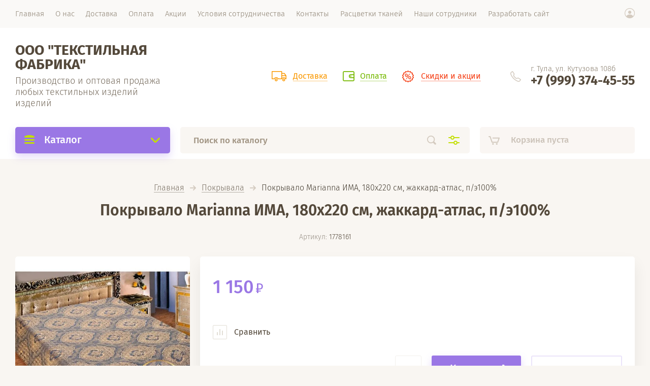

--- FILE ---
content_type: text/html; charset=utf-8
request_url: https://fabrikatekstil.ru/magazin/product/pokryvalo-marianna-ima-180kh220-sm-zhakkard-atlas-p-e100-2
body_size: 19972
content:

			<!doctype html><html lang="ru" style="visibility: hidden;"><head><meta charset="utf-8"><meta name="robots" content="all"/><title>Покрывало Marianna ИМА, 180х220 см, жаккард-атлас, п/э100%</title><meta name="description" content="Покрывало Marianna ИМА, 180х220 см, жаккард-атлас, п/э100%"><meta name="keywords" content="Покрывало Marianna ИМА, 180х220 см, жаккард-атлас, п/э100%"><meta name="SKYPE_TOOLBAR" content="SKYPE_TOOLBAR_PARSER_COMPATIBLE"><meta name="viewport" content="width=device-width, initial-scale=1.0, maximum-scale=1.0, user-scalable=no"><meta name="format-detection" content="telephone=no"><meta http-equiv="x-rim-auto-match" content="none"><link rel="stylesheet" href="/g/css/styles_articles_tpl.css"><link rel="stylesheet" href="/t/v1413/images/css/jq_ui.css"><link rel="stylesheet" href="/t/v1413/images/css/lightgallery.css"><link rel="stylesheet" href="/t/v1413/images/theme0/theme.scss.css"><script src="/g/libs/jquery/1.10.2/jquery.min.js"></script><script src="/g/libs/jqueryui/1.10.3/jquery-ui.min.js" charset="utf-8"></script><meta name="google-site-verification" content="qBE8FAmtrZ0HNMmLS82EM15HKTcCN751hU9uSWKGNro" />

            <!-- 46b9544ffa2e5e73c3c971fe2ede35a5 -->
            <script src='/shared/s3/js/lang/ru.js'></script>
            <script src='/shared/s3/js/common.min.js'></script>
        <link rel='stylesheet' type='text/css' href='/shared/s3/css/calendar.css' /><link rel='stylesheet' type='text/css' href='/shared/highslide-4.1.13/highslide.min.css'/>
<script type='text/javascript' src='/shared/highslide-4.1.13/highslide-full.packed.js'></script>
<script type='text/javascript'>
hs.graphicsDir = '/shared/highslide-4.1.13/graphics/';
hs.outlineType = null;
hs.showCredits = false;
hs.lang={cssDirection:'ltr',loadingText:'Загрузка...',loadingTitle:'Кликните чтобы отменить',focusTitle:'Нажмите чтобы перенести вперёд',fullExpandTitle:'Увеличить',fullExpandText:'Полноэкранный',previousText:'Предыдущий',previousTitle:'Назад (стрелка влево)',nextText:'Далее',nextTitle:'Далее (стрелка вправо)',moveTitle:'Передвинуть',moveText:'Передвинуть',closeText:'Закрыть',closeTitle:'Закрыть (Esc)',resizeTitle:'Восстановить размер',playText:'Слайд-шоу',playTitle:'Слайд-шоу (пробел)',pauseText:'Пауза',pauseTitle:'Приостановить слайд-шоу (пробел)',number:'Изображение %1/%2',restoreTitle:'Нажмите чтобы посмотреть картинку, используйте мышь для перетаскивания. Используйте клавиши вперёд и назад'};</script>
<link rel="icon" href="/favicon.ico" type="image/x-icon">
<link rel="apple-touch-icon" href="/touch-icon-iphone.png">
<link rel="apple-touch-icon" sizes="76x76" href="/touch-icon-ipad.png">
<link rel="apple-touch-icon" sizes="120x120" href="/touch-icon-iphone-retina.png">
<link rel="apple-touch-icon" sizes="152x152" href="/touch-icon-ipad-retina.png">
<meta name="msapplication-TileImage" content="/touch-w8-mediumtile.png"/>
<meta name="msapplication-square70x70logo" content="/touch-w8-smalltile.png" />
<meta name="msapplication-square150x150logo" content="/touch-w8-mediumtile.png" />
<meta name="msapplication-wide310x150logo" content="/touch-w8-widetile.png" />
<meta name="msapplication-square310x310logo" content="/touch-w8-largetile.png" />

<!--s3_require-->
<link rel="stylesheet" href="/g/basestyle/1.0.1/user/user.css" type="text/css"/>
<link rel="stylesheet" href="/g/basestyle/1.0.1/user/user.red.css" type="text/css"/>
<script type="text/javascript" src="/g/basestyle/1.0.1/user/user.js" async></script>
<!--/s3_require-->
			
		
		
		
			<link rel="stylesheet" type="text/css" href="/g/shop2v2/default/css/theme.less.css">		
			<script type="text/javascript" src="/g/printme.js"></script>
		<script type="text/javascript" src="/g/shop2v2/default/js/tpl.js"></script>
		<script type="text/javascript" src="/g/shop2v2/default/js/baron.min.js"></script>
		
			<script type="text/javascript" src="/g/shop2v2/default/js/shop2.2.js"></script>
		
	<script type="text/javascript">shop2.init({"productRefs": [],"apiHash": {"getPromoProducts":"85f65825861c79b213c6b788564926a1","getSearchMatches":"a2e80304270f1de98012512d6979eb85","getFolderCustomFields":"46d251b880638ddfb494e27bdd5641a4","getProductListItem":"0f1c1636d848223857c224412745cf45","cartAddItem":"b0bcd6ff1037c0ac902094d23907f1d8","cartRemoveItem":"b333c7be7d771a05de98d83ed562ee79","cartUpdate":"48318ef3aaaa86cae5631b1e8de58a11","cartRemoveCoupon":"4f89111c966111aa398bda9c3c080e81","cartAddCoupon":"9a962c3997e7031cf5a249e8c4877541","deliveryCalc":"931d312087a7a1f90decda7e4c7193de","printOrder":"b5cc8d5ed21c55535a67f417eb2c4568","cancelOrder":"3bd2291cf5a58288a2d0d2ad30de088e","cancelOrderNotify":"4a515be078b257cbcd906782ae418ee6","repeatOrder":"6abad266ed2afcbfdb11c1341ea95623","paymentMethods":"a8b25c8d1e9ac93a157cae66071c321c","compare":"bfb8b54481ba4938fc6b953360a0c985"},"hash": null,"verId": 2371948,"mode": "product","step": "","uri": "/magazin","IMAGES_DIR": "/d/","my": {"lazy_load_subpages":false,"price_fa_rouble":true},"shop2_cart_order_payments": 1,"cf_margin_price_enabled": 0,"maps_yandex_key":"","maps_google_key":""});</script>
<script src="http://api-maps.yandex.ru/2.0-stable/?load=package.full&lang=ru" type="text/javascript"></script><script src="/g/templates/shop2/2.71.2/js/owl_new_min.js" charset="utf-8"></script><script src="/g/templates/shop2/2.71.2/js/main.js" charset="utf-8"></script><link rel="stylesheet" href="/t/v1413/images/theme3/theme.scss.css"><!--[if lt IE 10]><script src="/g/libs/ie9-svg-gradient/0.0.1/ie9-svg-gradient.min.js"></script><script src="/g/libs/jquery-placeholder/2.0.7/jquery.placeholder.min.js"></script><script src="/g/libs/jquery-textshadow/0.0.1/jquery.textshadow.min.js"></script><script src="/g/s3/misc/ie/0.0.1/ie.js"></script><![endif]--><!--[if lt IE 9]><script src="/g/libs/html5shiv/html5.js"></script><![endif]--></head><body><div class="site_wrapper"><div class="site_shadow4"></div><div class="fixed_menu_mobile"><div class="fixed_mobile_close"></div><div class="mobile_cat_wrap"><ul class="mobile_menu menu-default"><li ><a href="/magazin/folder/shvejnoe-oborudovanie">Швейное оборудование</a></li><li class="sublevel"><a class="has_sublayer" href="/magazin/folder/postelnoye-belye">Постельное белье</a><ul><li class="parent-item"><a href="/magazin/folder/postelnoye-belye">Постельное белье</a></li><li ><a href="/magazin/folder/satin">Сатин</a></li><li ><a href="/magazin/folder/byaz">Бязь</a></li><li ><a href="/magazin/folder/perkal">Перкаль</a></li><li ><a href="/magazin/folder/makrosatin">Макосатин</a></li><li ><a href="/magazin/folder/poliester-1">Полиэстер</a></li><li ><a href="/magazin/folder/satin-zhakkard">Сатин-жаккард</a></li><li ><a href="/magazin/folder/strayp-satin">Страйп-сатин</a></li><li ><a href="/magazin/folder/detskoye">Детское</a></li><li ><a href="/magazin/folder/poplin">Поплин</a></li></ul></li><li class="sublevel"><a class="has_sublayer" href="/magazin/folder/podushki">Подушки</a><ul><li class="parent-item"><a href="/magazin/folder/podushki">Подушки</a></li><li ><a href="/magazin/folder/sintepon">Синтепон</a></li><li ><a href="/magazin/folder/lebyazhiy-pukh">Лебяжий пух</a></li><li ><a href="/magazin/folder/verblyuzhya-sherst">Верблюжья шерсть</a></li><li ><a href="/magazin/folder/pukh-pero">Пух-перо</a></li><li ><a href="/magazin/folder/silikonezirovannoye-volokno">Силиконезированное волокно</a></li><li ><a href="/magazin/folder/bambuk">Бамбук</a></li><li ><a href="/magazin/folder/len">Лен</a></li><li ><a href="/magazin/folder/evkalipt">Эвкалипт</a></li><li ><a href="/magazin/folder/kholofayter">Холофайтер</a></li><li ><a href="/magazin/folder/ovech-sherst">Овечь шерсть</a></li><li ><a href="/magazin/folder/naturalnyy-napolnitel-pukh-pero">Натуральный наполнитель Пух-перо</a></li><li ><a href="/magazin/folder/naturalnyye-pukhovyye-napolniteli">Натуральные Пуховые наполнители</a></li><li ><a href="/magazin/folder/podushki-dekorativnyye">Подушки декоративные</a></li><li ><a href="/magazin/folder/podushki-razmerom-40-40">Подушки размером 40*40</a></li><li ><a href="/magazin/folder/podushki-razmerom-50-50">Подушки размером 50*50</a></li><li ><a href="/magazin/folder/podushki-razmerom-40-60">Подушки размером 40*60</a></li><li ><a href="/magazin/folder/podushki-razmerom-50-70">Подушки размером 50*70</a></li><li ><a href="/magazin/folder/podushki-razmerom-60-60">Подушки размером 60*60</a></li><li ><a href="/magazin/folder/podushki-razmerom-70-70">Подушки размером 70*70</a></li></ul></li><li class="sublevel"><a class="has_sublayer" href="/magazin/folder/odeyalo">Одеяла</a><ul><li class="parent-item"><a href="/magazin/folder/odeyalo">Одеяла</a></li><li ><a href="/magazin/folder/khlopok">Одеяло Хлопковые</a></li><li ><a href="/magazin/folder/lebyazhiy-pukh-1">Одеяло Лебяжий пух</a></li><li ><a href="/magazin/folder/verblyuzhya-sherst-1">Одеяло Верблюжья шерсть</a></li><li ><a href="/magazin/folder/pukh-pero-1">Одеяло с натуральным наполнителем Пух-перо</a></li><li ><a href="/magazin/folder/silikonezirovannoye-volokno-1">Одеяло Силиконезированное волокно</a></li><li ><a href="/magazin/folder/bambuk-1">Одеяло Бамбуковые</a></li><li ><a href="/magazin/folder/len-1">Одеяло Лен</a></li><li ><a href="/magazin/folder/evkalipt-1">Одеяло Эвкалипт</a></li><li ><a href="/magazin/folder/kholofayter-1">Одеяла Холофайбер</a></li><li ><a href="/magazin/folder/odeyalo-baykovyye">Одеяло байковые</a></li><li ><a href="/magazin/folder/ovech-sherst-1">Одеяла Овечья шерсть</a></li><li ><a href="/magazin/folder/koziy-pukh">Одеяло Козий пух</a></li><li ><a href="/magazin/folder/odeyala-polusherstyanyye">Одеяла полушерстяные</a></li><li ><a href="/magazin/folder/odeyala-razmerom-118-118-detskoye">Одеяла размером 118*118 (детское)</a></li><li ><a href="/magazin/folder/odeyalo-razmerom-110-140-detskoye">Одеяло размером 110*140 (детское)</a></li><li ><a href="/magazin/folder/odeyalo-detskiye">Одеяло детские</a></li><li ><a href="/magazin/folder/odeyalo-razmerom-145-205">Одеяло 1,5 сп 145*205см</a></li><li ><a href="/magazin/folder/odeyalo-razmerom-175-205">Одеяло 2 сп 175*205см</a></li><li ><a href="/magazin/folder/odeyalo-razmerom-200-215">Одеяло евро 200*215см</a></li><li ><a href="/magazin/folder/odeyalo-razmerom-220-240">Одеяло евро макси 220*240см</a></li></ul></li><li class="sublevel"><a class="has_sublayer" href="/magazin/folder/polotentsa-1">Полотенца</a><ul><li class="parent-item"><a href="/magazin/folder/polotentsa-1">Полотенца</a></li><li ><a href="/magazin/folder/makhrovoye">Махровое</a></li><li ><a href="/magazin/folder/vafelnoye">Вафельное</a></li><li ><a href="/magazin/folder/bambukovoye">Бамбуковое</a></li><li ><a href="/magazin/folder/tkanevoye">Тканевое</a></li><li ><a href="/magazin/folder/mikrofibra">Микрофибра</a></li><li ><a href="/magazin/folder/khlopok-makhra">Хлопок+махра</a></li><li ><a href="/magazin/folder/dlya-saun">Для саун</a></li><li ><a href="/magazin/folder/podarochnyye-nabory">Подарочные наборы</a></li><li ><a href="/magazin/folder/polotentse-ugolok-dlya-kupaniya">Полотенце-уголок для купания</a></li><li ><a href="/magazin/folder/polotentse-prostyn">Полотенце-простынь</a></li><li ><a href="/magazin/folder/detskiye-polotentsa">Детские полотенца</a></li></ul></li><li class="sublevel"><a class="has_sublayer" href="/magazin/folder/matrasy">Матрасы</a><ul><li class="parent-item"><a href="/magazin/folder/matrasy">Матрасы</a></li><li ><a href="/magazin/folder/vatnyye">Ватные</a></li><li ><a href="/magazin/folder/ppu-penopoliuretanovyye">ППУ (пенополиуретановые)</a></li><li ><a href="/magazin/folder/ortopedicheskiye">Матрасы ортопедические</a></li><li ><a href="/magazin/folder/pruzhinnyye">Пружинные</a></li><li ><a href="/magazin/folder/bezpruzhinnyye">Безпружинные</a></li><li ><a href="/magazin/folder/dvukhstoronniye">Двухсторонние</a></li><li ><a href="/magazin/folder/detskiye">Детские</a></li><li ><a href="/magazin/folder/strutoplastovyye">Струтопластовые</a></li><li ><a href="/magazin/folder/kokosovyye">Кокосовые</a></li></ul></li><li class="sublevel"><a class="has_sublayer" href="/magazin/folder/pledy">Пледы</a><ul><li class="parent-item"><a href="/magazin/folder/pledy">Пледы</a></li><li ><a href="/magazin/folder/akril">Акрил</a></li><li ><a href="/magazin/folder/viskoza">Вискоза</a></li><li ><a href="/magazin/folder/iskustvennyy-mekh">Искуственный мех</a></li><li ><a href="/magazin/folder/mikrofibra-1">Микрофибра</a></li><li ><a href="/magazin/folder/poliester">Полиэстер</a></li><li ><a href="/magazin/folder/sherstyanyye">Шерстяные</a></li><li ><a href="/magazin/folder/flis">Флис</a></li><li ><a href="/magazin/folder/shelk">Шелк</a></li><li ><a href="/magazin/folder/pledy-detskiye">Пледы детские</a></li><li ><a href="/magazin/folder/pledy-1-5-spalnyye">Пледы 1,5 спальные</a></li><li ><a href="/magazin/folder/pledy-2-kh-spalnyye">Пледы 2-х спальные</a></li><li ><a href="/magazin/folder/pledy-yevro-razmer">Пледы евро размер</a></li><li ><a href="/magazin/folder/pledy-khlopkovyye">Пледы хлопковые</a></li></ul></li><li class="sublevel"><a class="has_sublayer" href="/magazin/folder/pokryvala">Покрывала</a><ul><li class="parent-item"><a href="/magazin/folder/pokryvala">Покрывала</a></li><li ><a href="/magazin/folder/zhakkard">Жаккард</a></li><li ><a href="/magazin/folder/gobelen">Гобелен</a></li><li ><a href="/magazin/folder/kombinirovannyy">Покрывала Комбинированные</a></li><li ><a href="/magazin/folder/flok">Покрывала флисовые</a></li><li ><a href="/magazin/folder/velyur">Покрывала велсофт</a></li><li ><a href="/magazin/folder/pokryvala-ultrastep">Покрывала ультрастеп</a></li><li ><a href="/magazin/folder/flanel">Покрывала шёлковые</a></li><li ><a href="/magazin/folder/pledy-iz-novosatina">Покрывала из новосатина</a></li><li ><a href="/magazin/folder/iskustvennyy-mekh-1">Искуственный мех</a></li><li ><a href="/magazin/folder/mikrofibra-2">Микрофибра</a></li><li ><a href="/magazin/folder/pokryvala-iz-poliestra">Покрывала из полиэстра</a></li><li ><a href="/magazin/folder/1">Покрывала 1,5 спальные</a></li><li ><a href="/magazin/folder/2-sp-pokryvala">Покрывала 2 спальные</a></li><li ><a href="/magazin/folder/yevro-pokryvala">Покрывала евро размера</a></li><li ><a href="/magazin/folder/pokryvala-yevro-maksi-220-240">Покрывала евро макси 220*240</a></li><li ><a href="/magazin/folder/komplekt-pokryvalo-i-navolochki">Комплект из покрывала и наволочкек</a></li><li ><a href="/magazin/folder/pokryvala-khlopkovyye">Покрывала хлопковые</a></li><li ><a href="/magazin/folder/pokryvala-detskiye">Покрывала детские</a></li></ul></li><li class="sublevel"><a class="has_sublayer" href="/magazin/folder/tekstil-dlya-kukhni-1">Текстиль для кухни</a><ul><li class="parent-item"><a href="/magazin/folder/tekstil-dlya-kukhni-1">Текстиль для кухни</a></li><li ><a href="/magazin/folder/skaterti-1">Скатерти</a></li><li ><a href="/magazin/folder/salfetki">Салфетки</a></li><li ><a href="/magazin/folder/fartuki">Фартуки</a></li><li ><a href="/magazin/folder/prikhvatki">Прихватки</a></li><li ><a href="/magazin/folder/kukhonnyye-nabory">Кухонные наборы</a></li><li ><a href="/magazin/folder/polotentsa-dlya-kukhni">Полотенца для кухни</a></li></ul></li><li class="sublevel"><a class="has_sublayer" href="/magazin/folder/khalaty-1">Халаты</a><ul><li class="parent-item"><a href="/magazin/folder/khalaty-1">Халаты</a></li><li ><a href="/magazin/folder/vafelnyye">Вафельные</a></li><li ><a href="/magazin/folder/makhrovyye">Махровые</a></li><li ><a href="/magazin/folder/khalaty-dlya-gostinets">Халаты для гостинец</a></li><li ><a href="/magazin/folder/detskiye-khalaty">Детские халаты</a></li><li ><a href="/magazin/folder/muzhskiye-khalaty-1">Мужские халаты</a></li><li ><a href="/magazin/folder/zhenskiye-khalaty-1">Женские халаты</a></li><li ><a href="/magazin/folder/trikotazhnyye-khalaty">Трикотажные халаты</a></li></ul></li><li class="sublevel"><a class="has_sublayer" href="/magazin/folder/namatrasniki">Наматрасники</a><ul><li class="parent-item"><a href="/magazin/folder/namatrasniki">Наматрасники</a></li><li ><a href="/magazin/folder/ovechya-sherst">Овечья шерсть</a></li><li ><a href="/magazin/folder/bambuk-2">Бамбук</a></li><li ><a href="/magazin/folder/akva-stop">Аква-стоп</a></li><li ><a href="/magazin/folder/nepromokayemyye-makhra">Непромокаемые махра</a></li><li ><a href="/magazin/folder/nepromokayemyye-trikotazh">Непромокаемые трикотаж</a></li><li ><a href="/magazin/folder/namatrasnik-na-rezinke">Наматрасник на резинке</a></li><li ><a href="/magazin/folder/namatrasnik-s-bortami">Наматрасник с бортами</a></li></ul></li><li class="sublevel"><a class="has_sublayer" href="/magazin/folder/prostyni-1">Простыни</a><ul><li class="parent-item"><a href="/magazin/folder/prostyni-1">Простыни</a></li><li ><a href="/magazin/folder/satin-1">Простынь из Сатина</a></li><li ><a href="/magazin/folder/byaz-1">Простыни из Бязи</a></li><li ><a href="/magazin/folder/perkal-1">Простыни из Перкали</a></li><li ><a href="/magazin/folder/makrosatin-1">Простынь из макросатина</a></li><li ><a href="/magazin/folder/poliester-2">Простыни из полиэстера</a></li><li ><a href="/magazin/folder/satin-zhakkard-1">Простыни из Страйп-Сатина</a></li><li ><a href="/magazin/folder/prostyni-detskiye">Простыни детские</a></li><li ><a href="/magazin/folder/prostyni-1-5-spalnyye">Простыни 1,5 спальные</a></li><li ><a href="/magazin/folder/prostyni-2-kh-spalnyye">Простыни 2-х спальные</a></li><li ><a href="/magazin/folder/prostyni-yevro-razmer">Простыни евро размер</a></li></ul></li><li class="sublevel"><a class="has_sublayer" href="/magazin/folder/prostyni">Пододеяльники</a><ul><li class="parent-item"><a href="/magazin/folder/prostyni">Пододеяльники</a></li><li ><a href="/magazin/folder/satin-2">Пододеяльник из Сатина</a></li><li ><a href="/magazin/folder/byaz-2">Пододеяльник из Бязи</a></li><li ><a href="/magazin/folder/perkal-2">Пододеяльник из Перкали</a></li><li ><a href="/magazin/folder/makrosatin-2">Пододеяльник из Макосатин</a></li><li ><a href="/magazin/folder/poliester-3">Пододеяльник из Полиэстера</a></li><li ><a href="/magazin/folder/satin-zhakkard-2">Пододеяльник из Страйп-Сатин в полоску</a></li></ul></li><li class="sublevel"><a class="has_sublayer" href="/magazin/folder/prostyni-2">Наволочки</a><ul><li class="parent-item"><a href="/magazin/folder/prostyni-2">Наволочки</a></li><li ><a href="/magazin/folder/satin-3">Наволочки из Сатина</a></li><li ><a href="/magazin/folder/byaz-3">Наволочки из Бязи</a></li><li ><a href="/magazin/folder/perkal-3">Наволочки из Перкали</a></li><li ><a href="/magazin/folder/makrosatin-3">Наволочки из Макосатин</a></li><li ><a href="/magazin/folder/poliester-4">Наволочки из полиэстера</a></li><li ><a href="/magazin/folder/satin-zhakkard-3">Наволочки из Сатин-жаккарда</a></li><li ><a href="/magazin/folder/navolochki-iz-poliestera">Наволочки из полиэстера (1)</a></li><li ><a href="/magazin/folder/navolochki-mekhovyye">Наволочки меховые</a></li><li ><a href="/magazin/folder/navolochki-iz-poplina">Наволочки из поплина</a></li></ul></li><li class="sublevel"><a class="has_sublayer" href="/magazin/folder/noski">Носки</a><ul><li class="parent-item"><a href="/magazin/folder/noski">Носки</a></li><li ><a href="/magazin/folder/noski-detskiye">Носки детские</a></li><li ><a href="/magazin/folder/golfy-detskiye">Гольфы детские</a></li></ul></li><li class="sublevel"><a class="has_sublayer" href="/magazin/folder/kolgotki">Колготки</a><ul><li class="parent-item"><a href="/magazin/folder/kolgotki">Колготки</a></li><li ><a href="/magazin/folder/kolgotki-detskiye">Колготки детские</a></li><li ><a href="/magazin/folder/kolgotki-kapronovyye">Колготки капроновые</a></li></ul></li><li ><a href="/magazin/folder/detskaya-odezhda">Детская одежда</a></li></ul></div></div><header role="banner" class="site_header"><div class="site_menu_wr"><div class="site_menu_in clear-self"><div class="site_menu_bl" style="min-height: 55px;"><ul class="menu-default menu_top"><li class="opened active"><a href="/" ><span>Главная</span></a></li><li><a href="/o-nas" ><span>О нас</span></a><ul class="level-2"><li><a href="/otzyvy" ><span>Отзывы</span></a></li></ul></li><li><a href="/dostavka" ><span>Доставка</span></a></li><li><a href="/oplata" ><span>Оплата</span></a></li><li><a href="/aktsii" ><span>Акции</span></a></li><li><a href="/usloviya-sotrydnichestva" ><span>Условия сотрудничества</span></a></li><li><a href="/kontakty" ><span>Контакты</span></a></li><li><a href="/rastsvetki-tkaney" ><span>Расцветки тканей</span></a></li><li><a href="/nashi-sotrudniki" ><span>Наши сотрудники</span></a></li><li><a href="/razrabotat-sajt" ><span>Разработать сайт</span></a></li></ul></div><div class="cab_block_wr"><div class="cab_icon"></div><div class="shop2-block login-form ">
	<div class="block-title">
		<strong>Кабинет</strong>
		<span>&nbsp;</span>	</div>
	<div class="block-body">
					<form method="post" action="/registraciya">
				<input type="hidden" name="mode" value="login" />
				<div class="row">
					<label class="field text"><input placeholder="Логин" type="text" name="login" id="login" tabindex="1" value="" /></label>
				</div>
				<div class="row">
					<label class="field password"><input type="password" placeholder="Пароль" name="password" id="password" tabindex="2" value="" /></label>
				</div>
				<div class="row_button">
					<button type="submit" class="signin-btn" tabindex="3">Войти</button>
					<a href="/registraciya/forgot_password" class="forgot"><span>Забыли пароль?</span></a>
				</div>
				<a href="/registraciya/register" class="register"><span>Регистрация</span></a>
			<re-captcha data-captcha="recaptcha"
     data-name="captcha"
     data-sitekey="6LddAuIZAAAAAAuuCT_s37EF11beyoreUVbJlVZM"
     data-lang="ru"
     data-rsize="invisible"
     data-type="image"
     data-theme="light"></re-captcha></form>
						<div class="g-auth__row g-auth__social-min">
								



				
						<div class="g-form-field__title"><b>Также Вы можете войти через:</b></div>
			<div class="g-social">
																												<div class="g-social__row">
								<a href="/users/hauth/start/vkontakte?return_url=/magazin/product/pokryvalo-marianna-ima-180kh220-sm-zhakkard-atlas-p-e100-2" class="g-social__item g-social__item--vk-large" rel="nofollow">Vkontakte</a>
							</div>
																
			</div>
			
		
	
			<div class="g-auth__personal-note">
									
			
							Я выражаю <a href="/registraciya/agreement" target="_blank">согласие на передачу и обработку персональных данных</a> в соответствии с <a href="/registraciya/policy" target="_blank">политикой конфиденциальности</a>
					</div>
				</div>
					
	</div>
</div></div></div></div><div class="site_header_in"><div class="site_l_block"><div class="site_l_wrap_in"><div class="site_name"><a href="/">ООО &quot;ТЕКСТИЛЬНАЯ ФАБРИКА&quot;</a></div><div class="site_desc"><a href="/">Производство и оптовая продажа любых текстильных изделий изделий</a></div></div></div><div class="site_r_block mobile clear-self"><div class="top_ed_bl"><div class="top_bl_item"><a href="/dostavka"><span>Доставка</a></span></div><div class="top_bl_item"><a href="/oplata"><span>Оплата</a></span></div><div class="top_bl_item"><a href="/aktsii"><span>Скидки и акции</a></span></div></div><div class="top_contacts_bl"><div class="top_contacts_in"><div class="site_address">г. Тула, ул. Кутузова 108б</div><div class="site_phones"><div><a href="tel:+7 (999) 374-45-55">+7 (999) 374-45-55</a></div></div></div></div></div></div><div class="mobile_top_block"><div class="mobile_top_bl_in"><div class="top_ed_bl"><div class="top_bl_item"><a href="/dostavka"><span>Доставка</a></span></div><div class="top_bl_item"><a href="/oplata"><span>Оплата</a></span></div><div class="top_bl_item"><a href="/aktsii"><span>Скидки и акции</a></span></div></div></div></div><div class="fixed_panel_wrapper"><div class="fixed_panel_in"><div class="fixed_panel_wrap"><div class="cat_bl_wrap"><div class="cat_bl_title"><span></span>Каталог</div><div class="left-nav"><div class="left-nav-inner desktop"><ul class="left-categor menu-default"><li><a  href="/magazin/folder/shvejnoe-oborudovanie">Швейное оборудование</a></li><li><a  class="has" href="/magazin/folder/postelnoye-belye">Постельное белье</a><ul><li><a href="/magazin/folder/satin">Сатин</a></li><li><a href="/magazin/folder/byaz">Бязь</a></li><li><a href="/magazin/folder/perkal">Перкаль</a></li><li><a href="/magazin/folder/makrosatin">Макосатин</a></li><li><a href="/magazin/folder/poliester-1">Полиэстер</a></li><li><a href="/magazin/folder/satin-zhakkard">Сатин-жаккард</a></li><li><a href="/magazin/folder/strayp-satin">Страйп-сатин</a></li><li><a href="/magazin/folder/detskoye">Детское</a></li><li><a href="/magazin/folder/poplin">Поплин</a></li></ul></li><li><a  class="has" href="/magazin/folder/podushki">Подушки</a><ul><li><a href="/magazin/folder/sintepon">Синтепон</a></li><li><a href="/magazin/folder/lebyazhiy-pukh">Лебяжий пух</a></li><li><a href="/magazin/folder/verblyuzhya-sherst">Верблюжья шерсть</a></li><li><a href="/magazin/folder/pukh-pero">Пух-перо</a></li><li><a href="/magazin/folder/silikonezirovannoye-volokno">Силиконезированное волокно</a></li><li><a href="/magazin/folder/bambuk">Бамбук</a></li><li><a href="/magazin/folder/len">Лен</a></li><li><a href="/magazin/folder/evkalipt">Эвкалипт</a></li><li><a href="/magazin/folder/kholofayter">Холофайтер</a></li><li><a href="/magazin/folder/ovech-sherst">Овечь шерсть</a></li><li><a href="/magazin/folder/naturalnyy-napolnitel-pukh-pero">Натуральный наполнитель Пух-перо</a></li><li><a href="/magazin/folder/naturalnyye-pukhovyye-napolniteli">Натуральные Пуховые наполнители</a></li><li><a href="/magazin/folder/podushki-dekorativnyye">Подушки декоративные</a></li><li><a href="/magazin/folder/podushki-razmerom-40-40">Подушки размером 40*40</a></li><li><a href="/magazin/folder/podushki-razmerom-50-50">Подушки размером 50*50</a></li><li><a href="/magazin/folder/podushki-razmerom-40-60">Подушки размером 40*60</a></li><li><a href="/magazin/folder/podushki-razmerom-50-70">Подушки размером 50*70</a></li><li><a href="/magazin/folder/podushki-razmerom-60-60">Подушки размером 60*60</a></li><li><a href="/magazin/folder/podushki-razmerom-70-70">Подушки размером 70*70</a></li></ul></li><li><a  class="has" href="/magazin/folder/odeyalo">Одеяла</a><ul><li><a href="/magazin/folder/khlopok">Одеяло Хлопковые</a></li><li><a href="/magazin/folder/lebyazhiy-pukh-1">Одеяло Лебяжий пух</a></li><li><a href="/magazin/folder/verblyuzhya-sherst-1">Одеяло Верблюжья шерсть</a></li><li><a href="/magazin/folder/pukh-pero-1">Одеяло с натуральным наполнителем Пух-перо</a></li><li><a href="/magazin/folder/silikonezirovannoye-volokno-1">Одеяло Силиконезированное волокно</a></li><li><a href="/magazin/folder/bambuk-1">Одеяло Бамбуковые</a></li><li><a href="/magazin/folder/len-1">Одеяло Лен</a></li><li><a href="/magazin/folder/evkalipt-1">Одеяло Эвкалипт</a></li><li><a href="/magazin/folder/kholofayter-1">Одеяла Холофайбер</a></li><li><a href="/magazin/folder/odeyalo-baykovyye">Одеяло байковые</a></li><li><a href="/magazin/folder/ovech-sherst-1">Одеяла Овечья шерсть</a></li><li><a href="/magazin/folder/koziy-pukh">Одеяло Козий пух</a></li><li><a href="/magazin/folder/odeyala-polusherstyanyye">Одеяла полушерстяные</a></li><li><a href="/magazin/folder/odeyala-razmerom-118-118-detskoye">Одеяла размером 118*118 (детское)</a></li><li><a href="/magazin/folder/odeyalo-razmerom-110-140-detskoye">Одеяло размером 110*140 (детское)</a></li><li><a href="/magazin/folder/odeyalo-detskiye">Одеяло детские</a></li><li><a href="/magazin/folder/odeyalo-razmerom-145-205">Одеяло 1,5 сп 145*205см</a></li><li><a href="/magazin/folder/odeyalo-razmerom-175-205">Одеяло 2 сп 175*205см</a></li><li><a href="/magazin/folder/odeyalo-razmerom-200-215">Одеяло евро 200*215см</a></li><li><a href="/magazin/folder/odeyalo-razmerom-220-240">Одеяло евро макси 220*240см</a></li></ul></li><li><a  class="has" href="/magazin/folder/polotentsa-1">Полотенца</a><ul><li><a href="/magazin/folder/makhrovoye">Махровое</a></li><li><a href="/magazin/folder/vafelnoye">Вафельное</a></li><li><a href="/magazin/folder/bambukovoye">Бамбуковое</a></li><li><a href="/magazin/folder/tkanevoye">Тканевое</a></li><li><a href="/magazin/folder/mikrofibra">Микрофибра</a></li><li><a href="/magazin/folder/khlopok-makhra">Хлопок+махра</a></li><li><a href="/magazin/folder/dlya-saun">Для саун</a></li><li><a href="/magazin/folder/podarochnyye-nabory">Подарочные наборы</a></li><li><a href="/magazin/folder/polotentse-ugolok-dlya-kupaniya">Полотенце-уголок для купания</a></li><li><a href="/magazin/folder/polotentse-prostyn">Полотенце-простынь</a></li><li><a href="/magazin/folder/detskiye-polotentsa">Детские полотенца</a></li></ul></li><li><a  class="has" href="/magazin/folder/matrasy">Матрасы</a><ul><li><a href="/magazin/folder/vatnyye">Ватные</a></li><li><a href="/magazin/folder/ppu-penopoliuretanovyye">ППУ (пенополиуретановые)</a></li><li><a href="/magazin/folder/ortopedicheskiye">Матрасы ортопедические</a></li><li><a href="/magazin/folder/pruzhinnyye">Пружинные</a></li><li><a href="/magazin/folder/bezpruzhinnyye">Безпружинные</a></li><li><a href="/magazin/folder/dvukhstoronniye">Двухсторонние</a></li><li><a href="/magazin/folder/detskiye">Детские</a></li><li><a href="/magazin/folder/strutoplastovyye">Струтопластовые</a></li><li><a href="/magazin/folder/kokosovyye">Кокосовые</a></li></ul></li><li><a  class="has" href="/magazin/folder/pledy">Пледы</a><ul><li><a href="/magazin/folder/akril">Акрил</a></li><li><a href="/magazin/folder/viskoza">Вискоза</a></li><li><a href="/magazin/folder/iskustvennyy-mekh">Искуственный мех</a></li><li><a href="/magazin/folder/mikrofibra-1">Микрофибра</a></li><li><a href="/magazin/folder/poliester">Полиэстер</a></li><li><a href="/magazin/folder/sherstyanyye">Шерстяные</a></li><li><a href="/magazin/folder/flis">Флис</a></li><li><a href="/magazin/folder/shelk">Шелк</a></li><li><a href="/magazin/folder/pledy-detskiye">Пледы детские</a></li><li><a href="/magazin/folder/pledy-1-5-spalnyye">Пледы 1,5 спальные</a></li><li><a href="/magazin/folder/pledy-2-kh-spalnyye">Пледы 2-х спальные</a></li><li><a href="/magazin/folder/pledy-yevro-razmer">Пледы евро размер</a></li><li><a href="/magazin/folder/pledy-khlopkovyye">Пледы хлопковые</a></li></ul></li><li><a  class="has" href="/magazin/folder/pokryvala">Покрывала</a><ul><li><a href="/magazin/folder/zhakkard">Жаккард</a></li><li><a href="/magazin/folder/gobelen">Гобелен</a></li><li><a href="/magazin/folder/kombinirovannyy">Покрывала Комбинированные</a></li><li><a href="/magazin/folder/flok">Покрывала флисовые</a></li><li><a href="/magazin/folder/velyur">Покрывала велсофт</a></li><li><a href="/magazin/folder/pokryvala-ultrastep">Покрывала ультрастеп</a></li><li><a href="/magazin/folder/flanel">Покрывала шёлковые</a></li><li><a href="/magazin/folder/pledy-iz-novosatina">Покрывала из новосатина</a></li><li><a href="/magazin/folder/iskustvennyy-mekh-1">Искуственный мех</a></li><li><a href="/magazin/folder/mikrofibra-2">Микрофибра</a></li><li><a href="/magazin/folder/pokryvala-iz-poliestra">Покрывала из полиэстра</a></li><li><a href="/magazin/folder/1">Покрывала 1,5 спальные</a></li><li><a href="/magazin/folder/2-sp-pokryvala">Покрывала 2 спальные</a></li><li><a href="/magazin/folder/yevro-pokryvala">Покрывала евро размера</a></li><li><a href="/magazin/folder/pokryvala-yevro-maksi-220-240">Покрывала евро макси 220*240</a></li><li><a href="/magazin/folder/komplekt-pokryvalo-i-navolochki">Комплект из покрывала и наволочкек</a></li><li><a href="/magazin/folder/pokryvala-khlopkovyye">Покрывала хлопковые</a></li><li><a href="/magazin/folder/pokryvala-detskiye">Покрывала детские</a></li></ul></li><li><a  class="has" href="/magazin/folder/tekstil-dlya-kukhni-1">Текстиль для кухни</a><ul><li><a href="/magazin/folder/skaterti-1">Скатерти</a></li><li><a href="/magazin/folder/salfetki">Салфетки</a></li><li><a href="/magazin/folder/fartuki">Фартуки</a></li><li><a href="/magazin/folder/prikhvatki">Прихватки</a></li><li><a href="/magazin/folder/kukhonnyye-nabory">Кухонные наборы</a></li><li><a href="/magazin/folder/polotentsa-dlya-kukhni">Полотенца для кухни</a></li></ul></li><li><a  class="has" href="/magazin/folder/khalaty-1">Халаты</a><ul><li><a href="/magazin/folder/vafelnyye">Вафельные</a></li><li><a href="/magazin/folder/makhrovyye">Махровые</a></li><li><a href="/magazin/folder/khalaty-dlya-gostinets">Халаты для гостинец</a></li><li><a href="/magazin/folder/detskiye-khalaty">Детские халаты</a></li><li><a href="/magazin/folder/muzhskiye-khalaty-1">Мужские халаты</a></li><li><a href="/magazin/folder/zhenskiye-khalaty-1">Женские халаты</a></li><li><a href="/magazin/folder/trikotazhnyye-khalaty">Трикотажные халаты</a></li></ul></li><li><a  class="has" href="/magazin/folder/namatrasniki">Наматрасники</a><ul><li><a href="/magazin/folder/ovechya-sherst">Овечья шерсть</a></li><li><a href="/magazin/folder/bambuk-2">Бамбук</a></li><li><a href="/magazin/folder/akva-stop">Аква-стоп</a></li><li><a href="/magazin/folder/nepromokayemyye-makhra">Непромокаемые махра</a></li><li><a href="/magazin/folder/nepromokayemyye-trikotazh">Непромокаемые трикотаж</a></li><li><a href="/magazin/folder/namatrasnik-na-rezinke">Наматрасник на резинке</a></li><li><a href="/magazin/folder/namatrasnik-s-bortami">Наматрасник с бортами</a></li></ul></li><li><a  class="has" href="/magazin/folder/prostyni-1">Простыни</a><ul><li><a href="/magazin/folder/satin-1">Простынь из Сатина</a></li><li><a href="/magazin/folder/byaz-1">Простыни из Бязи</a></li><li><a href="/magazin/folder/perkal-1">Простыни из Перкали</a></li><li><a href="/magazin/folder/makrosatin-1">Простынь из макросатина</a></li><li><a href="/magazin/folder/poliester-2">Простыни из полиэстера</a></li><li><a href="/magazin/folder/satin-zhakkard-1">Простыни из Страйп-Сатина</a></li><li><a href="/magazin/folder/prostyni-detskiye">Простыни детские</a></li><li><a href="/magazin/folder/prostyni-1-5-spalnyye">Простыни 1,5 спальные</a></li><li><a href="/magazin/folder/prostyni-2-kh-spalnyye">Простыни 2-х спальные</a></li><li><a href="/magazin/folder/prostyni-yevro-razmer">Простыни евро размер</a></li></ul></li><li><a  class="has" href="/magazin/folder/prostyni">Пододеяльники</a><ul><li><a href="/magazin/folder/satin-2">Пододеяльник из Сатина</a></li><li><a href="/magazin/folder/byaz-2">Пододеяльник из Бязи</a></li><li><a href="/magazin/folder/perkal-2">Пододеяльник из Перкали</a></li><li><a href="/magazin/folder/makrosatin-2">Пододеяльник из Макосатин</a></li><li><a href="/magazin/folder/poliester-3">Пододеяльник из Полиэстера</a></li><li><a href="/magazin/folder/satin-zhakkard-2">Пододеяльник из Страйп-Сатин в полоску</a></li></ul></li><li><a  class="has" href="/magazin/folder/prostyni-2">Наволочки</a><ul><li><a href="/magazin/folder/satin-3">Наволочки из Сатина</a></li><li><a href="/magazin/folder/byaz-3">Наволочки из Бязи</a></li><li><a href="/magazin/folder/perkal-3">Наволочки из Перкали</a></li><li><a href="/magazin/folder/makrosatin-3">Наволочки из Макосатин</a></li><li><a href="/magazin/folder/poliester-4">Наволочки из полиэстера</a></li><li><a href="/magazin/folder/satin-zhakkard-3">Наволочки из Сатин-жаккарда</a></li><li><a href="/magazin/folder/navolochki-iz-poliestera">Наволочки из полиэстера (1)</a></li><li><a href="/magazin/folder/navolochki-mekhovyye">Наволочки меховые</a></li><li><a href="/magazin/folder/navolochki-iz-poplina">Наволочки из поплина</a></li></ul></li><li><a  class="has" href="/magazin/folder/noski">Носки</a><ul><li><a href="/magazin/folder/noski-detskiye">Носки детские</a></li><li><a href="/magazin/folder/golfy-detskiye">Гольфы детские</a></li></ul></li><li><a  class="has" href="/magazin/folder/kolgotki">Колготки</a><ul><li><a href="/magazin/folder/kolgotki-detskiye">Колготки детские</a></li><li><a href="/magazin/folder/kolgotki-kapronovyye">Колготки капроновые</a></li></ul></li><li><a  href="/magazin/folder/detskaya-odezhda">Детская одежда</a></li></ul></div></div></div><div class="search_bl_wrap"><div class="search_icon_mobile"></div><form action="/search" method="get"  class="search-form"><input name="search" type="text" class="search-text" onBlur="this.value=this.value==''?'Поиск по каталогу':this.value" onFocus="this.value=this.value=='Поиск по каталогу'?'':this.value;" value="Поиск по каталогу" /><input type="submit" class="search-button" value="" /><div class="search2_icon"></div><div class="search3_icon"></div><re-captcha data-captcha="recaptcha"
     data-name="captcha"
     data-sitekey="6LddAuIZAAAAAAuuCT_s37EF11beyoreUVbJlVZM"
     data-lang="ru"
     data-rsize="invisible"
     data-type="image"
     data-theme="light"></re-captcha></form>	
    
<div class="shop2-block search-form ">
	<div class="block-title">
		<strong>Расширенный поиск</strong>
		<span>&nbsp;</span>
	</div>
	<div class="block-body">
		<form action="/magazin/search" enctype="multipart/form-data">
			<input type="hidden" name="sort_by" value=""/>
			
							<div class="row first">
					<div class="row_title">Цена, <span class="rub"></span></div>
					<div class="row_body type_float">
						<label><input placeholder="от" name="s[price][min]" type="text" size="5" class="small" value="" oninput="this.value = this.value.replace (/\D/, '')"  /></label>
						<span class="delimetr"></span>
						<label><input placeholder="до" name="s[price][max]" type="text" size="5" class="small" value="" oninput="this.value = this.value.replace (/\D/, '')"  /></label>
					</div>
				</div>
			
							<div class="row">
					<label class="row_title" for="shop2-name">Название:</label>
					<div class="row_body">
						<input type="text" name="s[name]" size="20" id="shop2-name" value="" />
					</div>
				</div>
			
							<div class="row">
					<label class="row_title" for="shop2-article">Артикул:</label>
					<div class="row_body">
						<input type="text" name="s[article]" id="shop2-article" value="" />
					</div>
				</div>
			
							<div class="row">
					<label class="row_title" for="shop2-text">Текст:</label>
					<div class="row_body">
						<input type="text" name="search_text" size="20" id="shop2-text"  value="" />
					</div>
				</div>
			
			
							<div class="row">
					<div class="row_title">Выберите категорию:</div>
					<div class="row_body">
						<select name="s[folder_id]" id="s[folder_id]">
							<option value="">Все</option>
																																                            <option value="53372907" >
		                                 Швейное оборудование
		                            </option>
		                        																	                            <option value="324864903" >
		                                 Постельное белье
		                            </option>
		                        																	                            <option value="324947303" >
		                                &raquo; Сатин
		                            </option>
		                        																	                            <option value="324947503" >
		                                &raquo; Бязь
		                            </option>
		                        																	                            <option value="324947903" >
		                                &raquo; Перкаль
		                            </option>
		                        																	                            <option value="324948903" >
		                                &raquo; Макосатин
		                            </option>
		                        																	                            <option value="324949703" >
		                                &raquo; Полиэстер
		                            </option>
		                        																	                            <option value="324949903" >
		                                &raquo; Сатин-жаккард
		                            </option>
		                        																	                            <option value="324958903" >
		                                &raquo; Страйп-сатин
		                            </option>
		                        																	                            <option value="324959303" >
		                                &raquo; Детское
		                            </option>
		                        																	                            <option value="359410703" >
		                                &raquo; Поплин
		                            </option>
		                        																	                            <option value="324881703" >
		                                 Подушки
		                            </option>
		                        																	                            <option value="324881903" >
		                                &raquo; Синтепон
		                            </option>
		                        																	                            <option value="324882103" >
		                                &raquo; Лебяжий пух
		                            </option>
		                        																	                            <option value="324882303" >
		                                &raquo; Верблюжья шерсть
		                            </option>
		                        																	                            <option value="324882903" >
		                                &raquo; Пух-перо
		                            </option>
		                        																	                            <option value="324884503" >
		                                &raquo; Силиконезированное волокно
		                            </option>
		                        																	                            <option value="324885303" >
		                                &raquo; Бамбук
		                            </option>
		                        																	                            <option value="324885703" >
		                                &raquo; Лен
		                            </option>
		                        																	                            <option value="324886903" >
		                                &raquo; Эвкалипт
		                            </option>
		                        																	                            <option value="324887503" >
		                                &raquo; Холофайтер
		                            </option>
		                        																	                            <option value="324887703" >
		                                &raquo; Овечь шерсть
		                            </option>
		                        																	                            <option value="369644903" >
		                                &raquo; Натуральный наполнитель Пух-перо
		                            </option>
		                        																	                            <option value="369692303" >
		                                &raquo; Натуральные Пуховые наполнители
		                            </option>
		                        																	                            <option value="437514103" >
		                                &raquo; Подушки декоративные
		                            </option>
		                        																	                            <option value="369692703" >
		                                &raquo; Подушки размером 40*40
		                            </option>
		                        																	                            <option value="369696903" >
		                                &raquo; Подушки размером 50*50
		                            </option>
		                        																	                            <option value="369697103" >
		                                &raquo; Подушки размером 40*60
		                            </option>
		                        																	                            <option value="369697903" >
		                                &raquo; Подушки размером 50*70
		                            </option>
		                        																	                            <option value="369698103" >
		                                &raquo; Подушки размером 60*60
		                            </option>
		                        																	                            <option value="369701103" >
		                                &raquo; Подушки размером 70*70
		                            </option>
		                        																	                            <option value="324888703" >
		                                 Одеяла
		                            </option>
		                        																	                            <option value="324890103" >
		                                &raquo; Одеяло Хлопковые
		                            </option>
		                        																	                            <option value="324890303" >
		                                &raquo; Одеяло Лебяжий пух
		                            </option>
		                        																	                            <option value="324890503" >
		                                &raquo; Одеяло Верблюжья шерсть
		                            </option>
		                        																	                            <option value="324890703" >
		                                &raquo; Одеяло с натуральным наполнителем Пух-перо
		                            </option>
		                        																	                            <option value="324890903" >
		                                &raquo; Одеяло Силиконезированное волокно
		                            </option>
		                        																	                            <option value="324893303" >
		                                &raquo; Одеяло Бамбуковые
		                            </option>
		                        																	                            <option value="324901903" >
		                                &raquo; Одеяло Лен
		                            </option>
		                        																	                            <option value="324902103" >
		                                &raquo; Одеяло Эвкалипт
		                            </option>
		                        																	                            <option value="324902503" >
		                                &raquo; Одеяла Холофайбер
		                            </option>
		                        																	                            <option value="438763903" >
		                                &raquo; Одеяло байковые
		                            </option>
		                        																	                            <option value="325067303" >
		                                &raquo; Одеяла Овечья шерсть
		                            </option>
		                        																	                            <option value="437727103" >
		                                &raquo; Одеяло Козий пух
		                            </option>
		                        																	                            <option value="436754503" >
		                                &raquo; Одеяла полушерстяные
		                            </option>
		                        																	                            <option value="369822103" >
		                                &raquo; Одеяла размером 118*118 (детское)
		                            </option>
		                        																	                            <option value="369823903" >
		                                &raquo; Одеяло размером 110*140 (детское)
		                            </option>
		                        																	                            <option value="418731903" >
		                                &raquo; Одеяло детские
		                            </option>
		                        																	                            <option value="369825103" >
		                                &raquo; Одеяло 1,5 сп 145*205см
		                            </option>
		                        																	                            <option value="369826503" >
		                                &raquo; Одеяло 2 сп 175*205см
		                            </option>
		                        																	                            <option value="369827903" >
		                                &raquo; Одеяло евро 200*215см
		                            </option>
		                        																	                            <option value="369828103" >
		                                &raquo; Одеяло евро макси 220*240см
		                            </option>
		                        																	                            <option value="324910303" >
		                                 Полотенца
		                            </option>
		                        																	                            <option value="324910503" >
		                                &raquo; Махровое
		                            </option>
		                        																	                            <option value="324913503" >
		                                &raquo; Вафельное
		                            </option>
		                        																	                            <option value="324913703" >
		                                &raquo; Бамбуковое
		                            </option>
		                        																	                            <option value="324914103" >
		                                &raquo; Тканевое
		                            </option>
		                        																	                            <option value="324914303" >
		                                &raquo; Микрофибра
		                            </option>
		                        																	                            <option value="324914503" >
		                                &raquo; Хлопок+махра
		                            </option>
		                        																	                            <option value="324915103" >
		                                &raquo; Для саун
		                            </option>
		                        																	                            <option value="324915303" >
		                                &raquo; Подарочные наборы
		                            </option>
		                        																	                            <option value="324915703" >
		                                &raquo; Полотенце-уголок для купания
		                            </option>
		                        																	                            <option value="324915903" >
		                                &raquo; Полотенце-простынь
		                            </option>
		                        																	                            <option value="437552103" >
		                                &raquo; Детские полотенца
		                            </option>
		                        																	                            <option value="324916303" >
		                                 Матрасы
		                            </option>
		                        																	                            <option value="324916703" >
		                                &raquo; Ватные
		                            </option>
		                        																	                            <option value="324916903" >
		                                &raquo; ППУ (пенополиуретановые)
		                            </option>
		                        																	                            <option value="324917103" >
		                                &raquo; Матрасы ортопедические
		                            </option>
		                        																	                            <option value="324917303" >
		                                &raquo; Пружинные
		                            </option>
		                        																	                            <option value="324917503" >
		                                &raquo; Безпружинные
		                            </option>
		                        																	                            <option value="324917903" >
		                                &raquo; Двухсторонние
		                            </option>
		                        																	                            <option value="324918103" >
		                                &raquo; Детские
		                            </option>
		                        																	                            <option value="324918303" >
		                                &raquo; Струтопластовые
		                            </option>
		                        																	                            <option value="324918503" >
		                                &raquo; Кокосовые
		                            </option>
		                        																	                            <option value="324923103" >
		                                 Пледы
		                            </option>
		                        																	                            <option value="324923303" >
		                                &raquo; Акрил
		                            </option>
		                        																	                            <option value="324924703" >
		                                &raquo; Вискоза
		                            </option>
		                        																	                            <option value="324925103" >
		                                &raquo; Искуственный мех
		                            </option>
		                        																	                            <option value="324925703" >
		                                &raquo; Микрофибра
		                            </option>
		                        																	                            <option value="324926903" >
		                                &raquo; Полиэстер
		                            </option>
		                        																	                            <option value="324927303" >
		                                &raquo; Шерстяные
		                            </option>
		                        																	                            <option value="324927503" >
		                                &raquo; Флис
		                            </option>
		                        																	                            <option value="324927903" >
		                                &raquo; Шелк
		                            </option>
		                        																	                            <option value="414257103" >
		                                &raquo; Пледы детские
		                            </option>
		                        																	                            <option value="414045103" >
		                                &raquo; Пледы 1,5 спальные
		                            </option>
		                        																	                            <option value="414045303" >
		                                &raquo; Пледы 2-х спальные
		                            </option>
		                        																	                            <option value="414045503" >
		                                &raquo; Пледы евро размер
		                            </option>
		                        																	                            <option value="437552303" >
		                                &raquo; Пледы хлопковые
		                            </option>
		                        																	                            <option value="324928103" >
		                                 Покрывала
		                            </option>
		                        																	                            <option value="324928703" >
		                                &raquo; Жаккард
		                            </option>
		                        																	                            <option value="324928903" >
		                                &raquo; Гобелен
		                            </option>
		                        																	                            <option value="324929103" >
		                                &raquo; Покрывала Комбинированные
		                            </option>
		                        																	                            <option value="324929303" >
		                                &raquo; Покрывала флисовые
		                            </option>
		                        																	                            <option value="324929503" >
		                                &raquo; Покрывала велсофт
		                            </option>
		                        																	                            <option value="437627503" >
		                                &raquo; Покрывала ультрастеп
		                            </option>
		                        																	                            <option value="324930103" >
		                                &raquo; Покрывала шёлковые
		                            </option>
		                        																	                            <option value="437629503" >
		                                &raquo; Покрывала из новосатина
		                            </option>
		                        																	                            <option value="324930703" >
		                                &raquo; Искуственный мех
		                            </option>
		                        																	                            <option value="324931303" >
		                                &raquo; Микрофибра
		                            </option>
		                        																	                            <option value="436526103" >
		                                &raquo; Покрывала из полиэстра
		                            </option>
		                        																	                            <option value="436518703" >
		                                &raquo; Покрывала 1,5 спальные
		                            </option>
		                        																	                            <option value="436519303" >
		                                &raquo; Покрывала 2 спальные
		                            </option>
		                        																	                            <option value="436519703" >
		                                &raquo; Покрывала евро размера
		                            </option>
		                        																	                            <option value="437554503" >
		                                &raquo; Покрывала евро макси 220*240
		                            </option>
		                        																	                            <option value="436519903" >
		                                &raquo; Комплект из покрывала и наволочкек
		                            </option>
		                        																	                            <option value="437692103" >
		                                &raquo; Покрывала хлопковые
		                            </option>
		                        																	                            <option value="437714303" >
		                                &raquo; Покрывала детские
		                            </option>
		                        																	                            <option value="324931903" >
		                                 Текстиль для кухни
		                            </option>
		                        																	                            <option value="324932103" >
		                                &raquo; Скатерти
		                            </option>
		                        																	                            <option value="324932503" >
		                                &raquo; Салфетки
		                            </option>
		                        																	                            <option value="324932703" >
		                                &raquo; Фартуки
		                            </option>
		                        																	                            <option value="324932903" >
		                                &raquo; Прихватки
		                            </option>
		                        																	                            <option value="324933303" >
		                                &raquo; Кухонные наборы
		                            </option>
		                        																	                            <option value="324933503" >
		                                &raquo; Полотенца для кухни
		                            </option>
		                        																	                            <option value="324933703" >
		                                 Халаты
		                            </option>
		                        																	                            <option value="324933903" >
		                                &raquo; Вафельные
		                            </option>
		                        																	                            <option value="324934103" >
		                                &raquo; Махровые
		                            </option>
		                        																	                            <option value="324934303" >
		                                &raquo; Халаты для гостинец
		                            </option>
		                        																	                            <option value="324934503" >
		                                &raquo; Детские халаты
		                            </option>
		                        																	                            <option value="324934903" >
		                                &raquo; Мужские халаты
		                            </option>
		                        																	                            <option value="324935103" >
		                                &raquo; Женские халаты
		                            </option>
		                        																	                            <option value="324935303" >
		                                &raquo; Трикотажные халаты
		                            </option>
		                        																	                            <option value="324935903" >
		                                 Наматрасники
		                            </option>
		                        																	                            <option value="324936103" >
		                                &raquo; Овечья шерсть
		                            </option>
		                        																	                            <option value="324936303" >
		                                &raquo; Бамбук
		                            </option>
		                        																	                            <option value="324936503" >
		                                &raquo; Аква-стоп
		                            </option>
		                        																	                            <option value="324942703" >
		                                &raquo; Непромокаемые махра
		                            </option>
		                        																	                            <option value="324942903" >
		                                &raquo; Непромокаемые трикотаж
		                            </option>
		                        																	                            <option value="324943103" >
		                                &raquo; Наматрасник на резинке
		                            </option>
		                        																	                            <option value="324944903" >
		                                &raquo; Наматрасник с бортами
		                            </option>
		                        																	                            <option value="324960903" >
		                                 Простыни
		                            </option>
		                        																	                            <option value="324961303" >
		                                &raquo; Простынь из Сатина
		                            </option>
		                        																	                            <option value="324961503" >
		                                &raquo; Простыни из Бязи
		                            </option>
		                        																	                            <option value="324961703" >
		                                &raquo; Простыни из Перкали
		                            </option>
		                        																	                            <option value="324962103" >
		                                &raquo; Простынь из макросатина
		                            </option>
		                        																	                            <option value="324962303" >
		                                &raquo; Простыни из полиэстера
		                            </option>
		                        																	                            <option value="324962503" >
		                                &raquo; Простыни из Страйп-Сатина
		                            </option>
		                        																	                            <option value="438765303" >
		                                &raquo; Простыни детские
		                            </option>
		                        																	                            <option value="438764703" >
		                                &raquo; Простыни 1,5 спальные
		                            </option>
		                        																	                            <option value="438764903" >
		                                &raquo; Простыни 2-х спальные
		                            </option>
		                        																	                            <option value="438765103" >
		                                &raquo; Простыни евро размер
		                            </option>
		                        																	                            <option value="373513703" >
		                                 Пододеяльники
		                            </option>
		                        																	                            <option value="373513903" >
		                                &raquo; Пододеяльник из Сатина
		                            </option>
		                        																	                            <option value="373514103" >
		                                &raquo; Пододеяльник из Бязи
		                            </option>
		                        																	                            <option value="373514303" >
		                                &raquo; Пододеяльник из Перкали
		                            </option>
		                        																	                            <option value="373514503" >
		                                &raquo; Пододеяльник из Макосатин
		                            </option>
		                        																	                            <option value="373514703" >
		                                &raquo; Пододеяльник из Полиэстера
		                            </option>
		                        																	                            <option value="373514903" >
		                                &raquo; Пододеяльник из Страйп-Сатин в полоску
		                            </option>
		                        																	                            <option value="373585303" >
		                                 Наволочки
		                            </option>
		                        																	                            <option value="373585503" >
		                                &raquo; Наволочки из Сатина
		                            </option>
		                        																	                            <option value="373585703" >
		                                &raquo; Наволочки из Бязи
		                            </option>
		                        																	                            <option value="373585903" >
		                                &raquo; Наволочки из Перкали
		                            </option>
		                        																	                            <option value="373586103" >
		                                &raquo; Наволочки из Макосатин
		                            </option>
		                        																	                            <option value="373586303" >
		                                &raquo; Наволочки из полиэстера
		                            </option>
		                        																	                            <option value="373586503" >
		                                &raquo; Наволочки из Сатин-жаккарда
		                            </option>
		                        																	                            <option value="373877903" >
		                                &raquo; Наволочки из полиэстера (1)
		                            </option>
		                        																	                            <option value="413708103" >
		                                &raquo; Наволочки меховые
		                            </option>
		                        																	                            <option value="437508103" >
		                                &raquo; Наволочки из поплина
		                            </option>
		                        																	                            <option value="437507103" >
		                                 Носки
		                            </option>
		                        																	                            <option value="437507303" >
		                                &raquo; Носки детские
		                            </option>
		                        																	                            <option value="437507703" >
		                                &raquo; Гольфы детские
		                            </option>
		                        																	                            <option value="437508903" >
		                                 Колготки
		                            </option>
		                        																	                            <option value="437509303" >
		                                &raquo; Колготки детские
		                            </option>
		                        																	                            <option value="437509903" >
		                                &raquo; Колготки капроновые
		                            </option>
		                        																	                            <option value="437514303" >
		                                 Детская одежда
		                            </option>
		                        													</select>
					</div>
				</div>

				<div id="shop2_search_custom_fields"></div>
			
						
							<div class="row">
					<div class="row_title">Производитель:</div>
					<div class="row_body">
						<select name="s[vendor_id]">
							<option value="">Все</option>          
		                    		                        <option value="27201503" >ABSOLUTE</option>
		                    		                        <option value="27838303" >Amore Mio</option>
		                    		                        <option value="28018503" >ARYA</option>
		                    		                        <option value="28019503" >Belezza</option>
		                    		                        <option value="28019703" >Casa Conforte</option>
		                    		                        <option value="23984503" >Comfort Line</option>
		                    		                        <option value="23984703" >DIMAX</option>
		                    		                        <option value="28014503" >Disney</option>
		                    		                        <option value="23984903" >Do and Co</option>
		                    		                        <option value="23985103" >DreamLine</option>
		                    		                        <option value="23985303" >Green Line</option>
		                    		                        <option value="28020703" >Guten Morgen</option>
		                    		                        <option value="28016503" >Hello Kitty</option>
		                    		                        <option value="23985503" >Hobby</option>
		                    		                        <option value="23985703" >Hobby home collection</option>
		                    		                        <option value="23985903" >Hooded</option>
		                    		                        <option value="28015703" >Hot Wheels</option>
		                    		                        <option value="9443307" >Jack</option>
		                    		                        <option value="23986103" >Juanna</option>
		                    		                        <option value="28018903" >Little People</option>
		                    		                        <option value="23986303" >Love me</option>
		                    		                        <option value="28017903" >Lucasfilm</option>
		                    		                        <option value="28016703" >Marianna</option>
		                    		                        <option value="28014703" >MARVEL</option>
		                    		                        <option value="23986503" >MaterLux</option>
		                    		                        <option value="23986703" >Merzuka</option>
		                    		                        <option value="23986903" >Meteor</option>
		                    		                        <option value="28015903" >My Little Pony</option>
		                    		                        <option value="28013903" >Paw Patrol</option>
		                    		                        <option value="23987103" >Perrino</option>
		                    		                        <option value="23987303" >Philippus</option>
		                    		                        <option value="23987503" >Rose</option>
		                    		                        <option value="23987703" >SPAtex</option>
		                    		                        <option value="23987903" >TAC</option>
		                    		                        <option value="23988103" >TIFFANY'S</option>
		                    		                        <option value="28016903" >Transformers</option>
		                    		                        <option value="28016103" >Trolls</option>
		                    		                        <option value="23988303" >Valtery</option>
		                    		                        <option value="23988503" >Verossa</option>
		                    		                        <option value="28014103" >WINX</option>
		                    		                        <option value="28019303" >Авангард (текстиль)</option>
		                    		                        <option value="28017703" >Белиссимо</option>
		                    		                        <option value="28020303" >Витэлия</option>
		                    		                        <option value="23988703" >Волшебная ночь</option>
		                    		                        <option value="28013703" >Гадкий Я</option>
		                    		                        <option value="23988903" >Гармония</option>
		                    		                        <option value="28019103" >Кроха</option>
		                    		                        <option value="28015303" >Крошка Я</option>
		                    		                        <option value="28017303" >Маша и Медведь</option>
		                    		                        <option value="28020903" >МИРОМАКС</option>
		                    		                        <option value="28017103" >Непоседа</option>
		                    		                        <option value="28018103" >Осьминожка</option>
		                    		                        <option value="28020103" >Павлина</option>
		                    		                        <option value="28015503" >Павлинка</option>
		                    		                        <option value="23989103" >Россия</option>
		                    		                        <option value="28019903" >Руно</option>
		                    		                        <option value="28014303" >Смешарики</option>
		                    		                        <option value="23989303" >Сова и Жаворонок</option>
		                    		                        <option value="28018303" >Сонный Гномик</option>
		                    		                        <option value="28017503" >Тачки</option>
		                    		                        <option value="26078903" >ТексРепаблик</option>
		                    		                        <option value="25860303" >Текстильная Фабрика</option>
		                    		                        <option value="28016303" >Три кота</option>
		                    		                        <option value="28018703" >Уют</option>
		                    		                        <option value="28014903" >Фиксики</option>
		                    		                        <option value="27325903" >Филаретовна</option>
		                    		                        <option value="23989503" >Эдинбург</option>
		                    		                        <option value="28020503" >Экономь и Я</option>
		                    		                        <option value="23989703" >Экотекс</option>
		                    		                        <option value="28015103" >Этелька</option>
		                    						</select>
					</div>
				</div>
						
											    <div class="row">
				        <div class="row_title">Новинка:</div>
				        <div class="row_body">
				            				            <select name="s[flags][2]">
					            <option value="">Все</option>
					            <option value="1">да</option>
					            <option value="0">нет</option>
					        </select>
				        </div>
				    </div>
		    												    <div class="row">
				        <div class="row_title">Спецпредложение:</div>
				        <div class="row_body">
				            				            <select name="s[flags][1]">
					            <option value="">Все</option>
					            <option value="1">да</option>
					            <option value="0">нет</option>
					        </select>
				        </div>
				    </div>
		    				
							<div class="row">
					<div class="row_title">Результатов на странице:</div>
					<div class="row_body">
						<select name="s[products_per_page]">
											            					            					            <option value="5">5</option>
				            					            					            <option value="20">20</option>
				            					            					            <option value="35">35</option>
				            					            					            <option value="50">50</option>
				            					            					            <option value="65">65</option>
				            					            					            <option value="80">80</option>
				            					            					            <option value="95">95</option>
				            						</select>
					</div>
				</div>
			
			<div class="row button">
				<button type="submit" class="search_btn">Найти</button>
			</div>
		<re-captcha data-captcha="recaptcha"
     data-name="captcha"
     data-sitekey="6LddAuIZAAAAAAuuCT_s37EF11beyoreUVbJlVZM"
     data-lang="ru"
     data-rsize="invisible"
     data-type="image"
     data-theme="light"></re-captcha></form>
	</div>
</div><!-- Search Form --><div class="site_shadow"></div></div><div class="cart_bl_wrap">
<div id="shop2-cart-preview">
		<div class="cart_icon"></div>
	<div class="cart_block empty_cart">
					Корзина пуста
			</div>
	</div>
</div><div class="cab_icon_mobile"></div><div class="site_shadow2"></div><div class="site_shadow3"></div></div></div></div></header> <!-- .site-header --><div class="site_container"><main role="main" class="site_main"><div class="site_main_inner">
<div class="site-path" data-url="/"><a href="/">Главная</a>  <span></span>  <a href="/magazin/folder/pokryvala">Покрывала</a>  <span></span>  Покрывало Marianna ИМА, 180х220 см, жаккард-атлас, п/э100%</div><h1 class="product">Покрывало Marianna ИМА, 180х220 см, жаккард-атлас, п/э100%</h1>	
		<div class="shop2-cookies-disabled shop2-warning hide"></div>
			
	
	
		
							
			
							
			
							
			
		
							
<div class="prod_article_wrap">
	
	
					
	
	
					<div class="shop2-product-article"><span>Артикул:</span> 1778161</div>
	
	</div>


<form 
	method="post" 
	action="/magazin?mode=cart&amp;action=add" 
	accept-charset="utf-8"
	class="shop2-product">

	<input type="hidden" name="kind_id" value="508261103"/>
	<input type="hidden" name="product_id" value="380645103"/>
	<input type="hidden" name="meta" value='null'/>

	<div class="product_side_l">
		<div class="product_labels">
																	</div>
		<div class="product_slider">
			<div class="product_slider_item">
				<div class="product_image">
										<a href="/d/1778161_1.jpg">
						<img src="/thumb/2/TJ-mQ9FpTSHi8Yo-_GlaJA/630r630/d/1778161_1.jpg" alt="Покрывало Marianna ИМА, 180х220 см, жаккард-атлас, п/э100%" title="Покрывало Marianna ИМА, 180х220 см, жаккард-атлас, п/э100%" />
					</a>
									</div>
			</div>
											<div class="product_slider_item">
					<div class="product_image">
						<a href="/d/1778161_2.jpg">
							<img src="/thumb/2/T_aL7tUMyKYVcFc3S8dO1Q/630r630/d/1778161_2.jpg" title="Покрывало Marianna ИМА, 180х220 см, жаккард-атлас, п/э100%" alt="Покрывало Marianna ИМА, 180х220 см, жаккард-атлас, п/э100%" />
						</a>
					</div>
				</div>
								<div class="product_slider_item">
					<div class="product_image">
						<a href="/d/1778161.jpg">
							<img src="/thumb/2/AsjhB4WdW3E4IgjMRrKSdQ/630r630/d/1778161.jpg" title="Покрывало Marianna ИМА, 180х220 см, жаккард-атлас, п/э100%" alt="Покрывало Marianna ИМА, 180х220 см, жаккард-атлас, п/э100%" />
						</a>
					</div>
				</div>
									</div>
		<div class="product_slider_thumbs">
			<div class="product_thumbs_item">
				<div class="product_image">
										<a href="javascript:void(0);">
						<img src="/thumb/2/ZoftDJ7vOig8b6v3lETTLw/124r124/d/1778161_1.jpg" alt="Покрывало Marianna ИМА, 180х220 см, жаккард-атлас, п/э100%" title="Покрывало Marianna ИМА, 180х220 см, жаккард-атлас, п/э100%" />
					</a>
									</div>
			</div>
												<div class="product_thumbs_item">
						<div class="product_image">
							<a href="javascript:void(0);">
								<img src="/thumb/2/5ickkW2JQPn2x2wjzL_59A/124r124/d/1778161_2.jpg" title="Покрывало Marianna ИМА, 180х220 см, жаккард-атлас, п/э100%" alt="Покрывало Marianna ИМА, 180х220 см, жаккард-атлас, п/э100%" />
							</a>
						</div>
					</div>
									<div class="product_thumbs_item">
						<div class="product_image">
							<a href="javascript:void(0);">
								<img src="/thumb/2/TxSki5rHoLkaiUB-l6ObIg/124r124/d/1778161.jpg" title="Покрывало Marianna ИМА, 180х220 см, жаккард-атлас, п/э100%" alt="Покрывало Marianna ИМА, 180х220 см, жаккард-атлас, п/э100%" />
							</a>
						</div>
					</div>
									</div>
	</div>
	<div class="product_side_r">
		<div class="side_r_top">
			<div class="side_top_left">
				<div class="product_name">Покрывало Marianna ИМА, 180х220 см, жаккард-атлас, п/э100%</div>
				
	
					
	
	
					<div class="shop2-product-article"><span>Артикул:</span> 1778161</div>
	
				</div>
			<div class="side_top_right">
					
	

	 
			</div>
		</div>
		<div class="side_r_mid">
			<div class="side_mid_left">
									<div class="product-price">
							
							<div class="price-current">
		<strong>1&nbsp;150</strong> <span class="rub_black"></span>			</div>
					</div>
							</div>
											</div>

		<div class="product_details">
			
 	
			
				
	
	
	
		</div>
		
			<div class="product-compare">
			<label>
				<input type="checkbox" value="508261103"/>
				Сравнить
			</label>
		</div>
		
		<div class="side_r_bot">
							
				

	<div class="product-amount" style="flex-wrap: wrap;">
					<div class="amount-title">Кол-во</div>
				
			<div class="shop2-product-amount">
				<button type="button" class="amount-minus">&#8722;</button><input type="text" name="amount" data-kind="508261103"  data-min="1" data-multiplicity="" maxlength="4" value="1" /><button type="button" class="amount-plus">&#43;</button>
			</div>
						</div>
				
						<div class="product_buttons">
									
			<button class="shop_product_button type-3 buy" type="submit">
			<span>Купить</span>
		</button>
	

<input type="hidden" value="Покрывало Marianna ИМА, 180х220 см, жаккард-атлас, п/э100%" name="product_name" />
<input type="hidden" value="https://fabrikatekstil.ru/magazin/product/pokryvalo-marianna-ima-180kh220-sm-zhakkard-atlas-p-e100-2" name="product_link" />												<div class="buy-one-click-wr">
					<a class="buy-one-click" href="#">Купить в 1 клик</a>
				</div>
	                        </div>
		</div>
					<div class="yashare">
				<script src="https://yastatic.net/es5-shims/0.0.2/es5-shims.min.js"></script>
				<script src="https://yastatic.net/share2/share.js"></script>
				<div class="ya-share2" data-services="messenger,vkontakte,odnoklassniki,telegram,viber,whatsapp"></div>
			</div>
			</div>
<re-captcha data-captcha="recaptcha"
     data-name="captcha"
     data-sitekey="6LddAuIZAAAAAAuuCT_s37EF11beyoreUVbJlVZM"
     data-lang="ru"
     data-rsize="invisible"
     data-type="image"
     data-theme="light"></re-captcha></form><!-- Product -->

	



	<div id="product_tabs" class="shop-product-tabs">
					<ul class="shop-product-tabs">
				<div class="shop_tabs_in">
					<li class="active-tab"><a href="#shop2-tabs-01"><span>Отзывы</span></a></li>
				</div>
			</ul>

						<div class="shop-product-desc">
				
				
								
								
				
				
				
								<div class="desc-area active-area" id="shop2-tabs-01">
                    	
	
				
		
			<div class="tpl-block-header">Оставьте отзыв</div>

			<div class="tpl-info">
				Заполните обязательные поля <span class="tpl-required">*</span>.
			</div>

			<form method="post" class="tpl-form comments_form">
															<input type="hidden" name="comment_id" value="" />
														
						<div class="tpl-field">
							<label class="tpl-title">
								Имя:
																	<span class="tpl-required">*</span>
																							</label>

							<div class="tpl-value">
																	<input type="text" size="40" name="author_name"   />
															</div>

							
						</div>
														
						<div class="tpl-field">
							<label class="tpl-title">
								E-mail:
																							</label>

							<div class="tpl-value">
																	<input type="text" size="40" name="author"   />
															</div>

							
						</div>
														
						<div class="tpl-field">
							<label class="tpl-title">
								Комментарий:
																	<span class="tpl-required">*</span>
																							</label>

							<div class="tpl-value">
																	<textarea cols="55" rows="10" name="text"></textarea>
															</div>

							
						</div>
														
						<div class="tpl-field">
							<label class="tpl-title">
								Оценка:
																	<span class="tpl-required">*</span>
																							</label>

							<div class="tpl-value">
								
																			<div class="tpl-stars">
											<span></span>
											<span></span>
											<span></span>
											<span></span>
											<span></span>
											<input name="rating" type="hidden" value="0" />
										</div>
									
															</div>

							
						</div>
									
				<div class="tpl-field">
					<input type="submit" class="tpl-button tpl-button-big" value="Отправить" />
				</div>

			<re-captcha data-captcha="recaptcha"
     data-name="captcha"
     data-sitekey="6LddAuIZAAAAAAuuCT_s37EF11beyoreUVbJlVZM"
     data-lang="ru"
     data-rsize="invisible"
     data-type="image"
     data-theme="light"></re-captcha></form>
		
	                    <div class="shop2-clear-container"></div>
                </div>
                			</div><!-- Product Desc -->
		
					<div class="shop2-product-tags">
				<span>теги:</span>
				<div>
											<a href="/magazin/tag/pokryvalo-razmerom-180kh220-sm">Покрывало размером 180х220 см</a>, 											<a href="/magazin/tag/zhakkard-atlas">жаккард-атлас</a>, 											<a href="/magazin/tag/pe100">пэ100</a>, 											<a href="/magazin/tag/pokryvalo-marianna-ima">Покрывало Marianna ИМА</a>									</div>
			</div>
				<div class="shop2-clear-container"></div>
	</div>

	


<div class="buy-one-click-form-wr">
	<div class="buy-one-click-form-in">
		<div class="close-btn">&nbsp;</div>
        <div class="tpl-anketa" data-api-url="/-/x-api/v1/public/?method=form/postform&param[form_id]=6610303" data-api-type="form">
		<div class="form_bl_title">Купить в один клик</div>		<form method="post" action="/" data-s3-anketa-id="6610303">
		<input type="hidden" name="params[placeholdered_fields]" value="1" />
		<input type="hidden" name="form_id" value="6610303">
		<input type="hidden" name="tpl" value="global:form.minimal.2.2.71.tpl">
		<div class="form_inner">
											        <div class="tpl-field type-text">
		          		          <div class="field-value">
		          			            	<input  type="hidden" size="30" maxlength="100" value="52.15.51.234" name="d[0]" placeholder="IP-адрес заказчика " />
		            		            		          </div>
		        </div>
		        									        <div class="tpl-field type-text">
		          		          <div class="field-value">
		          			            	<input  type="hidden" size="30" maxlength="100" value="" name="d[1]" placeholder="Название товара "class="productName" />
		            		            		          </div>
		        </div>
		        									        <div class="tpl-field type-text">
		          		          <div class="field-value">
		          			            	<input  type="hidden" size="30" maxlength="100" value="" name="d[2]" placeholder="Ссылка на страницу товара "class="productLink" />
		            		            		          </div>
		        </div>
		        									        <div class="tpl-field type-text field-required">
		          		          <div class="field-value">
		          			            	<input required  type="text" size="30" maxlength="100" value="" name="d[3]" placeholder="Ваше имя *" />
		            		            		          </div>
		        </div>
		        									        <div class="tpl-field type-text field-required">
		          		          <div class="field-value">
		          			            	<input required  type="text" size="30" maxlength="100" value="" name="d[4]" placeholder="Ваш телефон *" />
		            		            		          </div>
		        </div>
		        									        <div class="tpl-field type-textarea">
		          		          <div class="field-value">
		          			            	<textarea  cols="50" rows="7" name="d[6]" placeholder="Комментарий "></textarea>
		            		            		          </div>
		        </div>
		        						
										
			<div class="tpl-field tpl-field-button">
				<button type="submit" class="tpl-form-button"><span>Отправить</span></button>
			</div>
			
				</div>
	<re-captcha data-captcha="recaptcha"
     data-name="captcha"
     data-sitekey="6LddAuIZAAAAAAuuCT_s37EF11beyoreUVbJlVZM"
     data-lang="ru"
     data-rsize="invisible"
     data-type="image"
     data-theme="light"></re-captcha></form>	
	</div>
	</div>
</div>
		
		<div class="back_button"><a href="javascript:shop2.back()" class="shop2-btn shop2-btn-back">Назад</a></div>

	

	
		
	</div></main> <!-- .site-main --></div><footer role="contentinfo" class="site_footer"><div class="site_footer_inner_wr"><div class="site_footer_inner"><div class="left_menu_wr"><ul class="menu-default left_menu"><li class="opened active"><a href="/" ><span>Главная</span></a></li><li><a href="/o-nas" ><span>О нас</span></a><ul class="level-2"><li><a href="/otzyvy" ><span>Отзывы</span></a></li></ul></li><li><a href="/dostavka" ><span>Доставка</span></a></li><li><a href="/oplata" ><span>Оплата</span></a></li><li><a href="/aktsii" ><span>Акции</span></a></li><li><a href="/usloviya-sotrydnichestva" ><span>Условия сотрудничества</span></a></li><li><a href="/kontakty" ><span>Контакты</span></a></li><li><a href="/rastsvetki-tkaney" ><span>Расцветки тканей</span></a></li><li><a href="/nashi-sotrudniki" ><span>Наши сотрудники</span></a></li><li><a href="/razrabotat-sajt" ><span>Разработать сайт</span></a></li></ul></div><div class="bot_ed_bl"><div class="bot_bl_item"><a href="/dostavka"><span>Доставка</a></span></div><div class="bot_bl_item"><a href="/oplata"><span>Оплата</a></span></div><div class="bot_bl_item"><a href="/aktsii"><span>Скидки и акции</a></span></div></div><div class="bot_contacts_bl"><div class="bot_contacts_in"><div class="site_address">г. Тула, ул. Кутузова 108б</div><div class="site_phones"><div><a href="tel:+7 (999) 374-45-55">+7 (999) 374-45-55</a></div></div></div><div class="social_wrap"><div class="social_title">Мы в социальных сетях:</div><a class="social" href="http://facebook.com/" target="_blank" ><img src="/thumb/2/gKHnRQJNrxsonSlKvKV3kw/31c31/d/facebook.svg" alt="Facebook" /></a><a class="social" href="https://twitter.com/" target="_blank" ><img src="/thumb/2/gTgoEKdSYIynn7Eh_HXaIA/31c31/d/twitter.svg" alt="Twitter" /></a><a class="social" href="http://vkontakte.ru/" target="_blank" ><img src="/thumb/2/vlMMfrpXsmRTKQwBO9q8Nw/31c31/d/vk.svg" alt="Vkontakte" /></a><a class="social" href="https://www.instagram.com/" target="_blank" ><img src="/thumb/2/dW9nhBWubGXAt-pruesAyA/31c31/d/instagram.svg" alt="Instagram" /></a></div></div><div class="bot_form_bl"><div class="bot_form_titles"><div class="bot_form_title">Подписаться на бесплатную  рассылку!</div><div class="bot_form_desc">Будьте в курсе наших скидок и акций!</div></div><div class="tpl-anketa" data-api-url="/-/x-api/v1/public/?method=form/postform&param[form_id]=6610503" data-api-type="form">
		<div class="form_bl_title">Подписаться на бесплатную  рассылку!</div>		<form method="post" action="/" data-s3-anketa-id="6610503">
		<input type="hidden" name="params[placeholdered_fields]" value="1" />
		<input type="hidden" name="form_id" value="6610503">
		<input type="hidden" name="tpl" value="global:form.minimal.2.2.71.tpl">
		<div class="form_inner">
											        <div class="tpl-field type-text field-required">
		          		          <div class="field-value">
		          			            	<input required  type="text" size="30" maxlength="100" value="" name="d[0]" placeholder="Введите Ваш e-mail *" />
		            		            		          </div>
		        </div>
		        						
										
			<div class="tpl-field tpl-field-button">
				<button type="submit" class="tpl-form-button"><span>Отправить</span></button>
			</div>
			
				</div>
	<re-captcha data-captcha="recaptcha"
     data-name="captcha"
     data-sitekey="6LddAuIZAAAAAAuuCT_s37EF11beyoreUVbJlVZM"
     data-lang="ru"
     data-rsize="invisible"
     data-type="image"
     data-theme="light"></re-captcha></form>	
	</div>
</div></div></div><div class="site_footer_in_wr"><div class="site_footer_in"><div class="site_name_f">ООО &quot;Текстильная Фабрика&quot; 
инн 7100057130
ОГРН 1247100008935
г. Тула ул Кутузова 108б</div><div class="site_counters"><script type="text/javascript" src="//cp.onicon.ru/loader/5cfe4764b887eeec278b4ec2.js"></script>

<!--LiveInternet counter--><script type="text/javascript">
document.write('<a href="//www.liveinternet.ru/click" '+
'target="_blank"><img src="//counter.yadro.ru/hit?t12.2;r'+
escape(document.referrer)+((typeof(screen)=='undefined')?'':
';s'+screen.width+'*'+screen.height+'*'+(screen.colorDepth?
screen.colorDepth:screen.pixelDepth))+';u'+escape(document.URL)+
';h'+escape(document.title.substring(0,150))+';'+Math.random()+
'" alt="" title="LiveInternet: показано число просмотров за 24'+
' часа, посетителей за 24 часа и за сегодня" '+
'border="0" width="88" height="31"><\/a>')
</script><!--/LiveInternet-->
<!--__INFO2026-01-22 10:43:20INFO__-->
</div><div class="site_copy"><span style='font-size:14px;' class='copyright'><!--noindex--><span style="text-decoration:underline; cursor: pointer;" onclick="javascript:window.open('https://megagr'+'oup.ru/?utm_referrer='+location.hostname)" class="copyright">сделать  сайт</span> в megagroup.ru<!--/noindex-->

</span></div></div></div></footer> <!-- .site-footer --></div><script src="/g/s3/misc/math/0.0.1/s3.math.js"></script><script src="/g/s3/misc/eventable/0.0.1/s3.eventable.js"></script><script src="/g/s3/menu/allin/0.0.3/s3.menu.allin.js"></script><script src="/g/libs/jquery-formstyler/1.7.4/jquery.formstyler.min.js" charset="utf-8"></script><script src="/g/libs/lightgallery/v1.2.19/lightgallery.js"></script><script src="/g/libs/flexmenu/1.4.2/flexmenu.min.js"></script><script src="/g/templates/shop2/2.71.2/js/waslide.js"></script><script src="/g/templates/shop2/2.71.2/js/animit.js"></script><script src="/g/templates/shop2/2.71.2/js/slick.min.js"></script><script src="/g/templates/shop2/2.71.2/js/s3.form.js" charset="utf-8"></script><script src="/g/templates/shop2/2.71.2/js/matchHeight-min.js"></script><script src="/g/templates/shop2/2.71.2/js/jquery.bgdsize.js"></script><script src="/g/templates/shop2/2.71.2/js/jquery.responsiveTabs.min.js"></script>
<!-- assets.bottom -->
<!-- </noscript></script></style> -->
<script src="/my/s3/js/site.min.js?1768978399" ></script>
<script src="/my/s3/js/site/defender.min.js?1768978399" ></script>
<script >/*<![CDATA[*/
var megacounter_key="524395c66212c5d96c0a407350e2d512";
(function(d){
    var s = d.createElement("script");
    s.src = "//counter.megagroup.ru/loader.js?"+new Date().getTime();
    s.async = true;
    d.getElementsByTagName("head")[0].appendChild(s);
})(document);
/*]]>*/</script>
<script >/*<![CDATA[*/
$ite.start({"sid":2353519,"vid":2371948,"aid":2812674,"stid":4,"cp":21,"active":true,"domain":"fabrikatekstil.ru","lang":"ru","trusted":false,"debug":false,"captcha":3,"onetap":[{"provider":"vkontakte","provider_id":"51969377","code_verifier":"yNWWUMYT013ZlBhm5WYIWYDWMYZzYZYOj4jUVMZE4zY"}]});
/*]]>*/</script>
<!-- /assets.bottom -->
</body><!-- ID --></html>	


--- FILE ---
content_type: text/css
request_url: https://fabrikatekstil.ru/t/v1413/images/theme0/theme.scss.css
body_size: 129437
content:
@charset "utf-8";
html {
  font-family: sans-serif;
  -ms-text-size-adjust: 100%;
  -webkit-text-size-adjust: 100%;
  overflow-y: scroll; }

body {
  margin: 0; }

article, aside, details, figcaption, figure, footer, header, hgroup, main, menu, nav, section, summary {
  display: block; }

audio, canvas, progress, video {
  display: inline-block;
  vertical-align: baseline; }

audio:not([controls]) {
  display: none;
  height: 0; }

[hidden], template {
  display: none; }

a {
  background-color: transparent; }

a:active, a:hover {
  outline: 0; }

abbr[title] {
  border-bottom: 1px dotted; }

b, strong {
  font-weight: 700; }

dfn {
  font-style: italic; }

h1 {
  font-size: 2em;
  margin: 0.67em 0; }

mark {
  background: #ff0;
  color: #000; }

small {
  font-size: 80%; }

sub, sup {
  font-size: 75%;
  line-height: 0;
  position: relative;
  vertical-align: baseline; }

sup {
  top: -0.5em; }

sub {
  bottom: -0.25em; }

img {
  border: 0; }

svg:not(:root) {
  overflow: hidden; }

figure {
  margin: 1em 40px; }

hr {
  box-sizing: content-box;
  height: 0; }

pre {
  overflow: auto; }

code, kbd, pre, samp {
  font-family: monospace, monospace;
  font-size: 1em; }

button, input, optgroup, select, textarea {
  font: inherit;
  margin: 0; }

button {
  overflow: visible; }

button, select {
  text-transform: none; }

button, html input[type="button"], input[type="reset"], input[type="submit"] {
  -webkit-appearance: button;
  cursor: pointer; }

button[disabled], html input[disabled] {
  cursor: default; }

button::-moz-focus-inner, input::-moz-focus-inner {
  border: 0;
  padding: 0; }

input {
  line-height: normal; }

input[type="checkbox"], input[type="radio"] {
  box-sizing: border-box;
  padding: 0; }

input[type="number"]::-webkit-inner-spin-button, input[type="number"]::-webkit-outer-spin-button {
  height: auto; }

input[type="search"] {
  -webkit-appearance: textfield;
  box-sizing: content-box; }

input[type="search"]::-webkit-search-cancel-button, input[type="search"]::-webkit-search-decoration {
  -webkit-appearance: none; }

fieldset {
  border: 1px solid silver;
  margin: 0 2px;
  padding: 0.35em 0.625em 0.75em; }

legend {
  border: 0;
  padding: 0; }

textarea {
  overflow: auto; }

optgroup {
  font-weight: 700; }

table {
  border-collapse: collapse; }
/*border-spacing:0*/
/*td,th{padding:0}*/
@media print {
  * {
    background: transparent !important;
    color: #000 !important;
    box-shadow: none !important;
    text-shadow: none !important; }

  a, a:visited {
    text-decoration: underline; }

  a[href]:after {
    content: " (" attr(href) ")"; }

  abbr[title]:after {
    content: " (" attr(title) ")"; }

  pre, blockquote {
    border: 1px solid #999;
    page-break-inside: avoid; }

  thead {
    display: table-header-group; }

  tr, img {
    page-break-inside: avoid; }

  img {
    max-width: 100% !important; }

  @page {
    margin: 0.5cm; }

  p, h2, h3 {
    orphans: 3;
    widows: 3; }

  h2, h3 {
    page-break-after: avoid; } }

.hide {
  display: none; }

.show {
  display: block; }

.invisible {
  visibility: hidden; }

.visible {
  visibility: visible; }

.reset-indents {
  padding: 0;
  margin: 0; }

.reset-font {
  line-height: 0;
  font-size: 0; }

.clear-list {
  list-style: none;
  padding: 0;
  margin: 0; }

.clearfix:before, .clearfix:after {
  display: table;
  content: "";
  line-height: 0;
  font-size: 0; }
  .clearfix:after {
    clear: both; }

.clear {
  visibility: hidden;
  clear: both;
  height: 0;
  font-size: 1px;
  line-height: 0; }

.clear-self::after {
  display: block;
  visibility: hidden;
  clear: both;
  height: 0;
  content: ''; }

.overflowHidden {
  overflow: hidden; }

ins {
  text-decoration: none; }

.thumb, .YMaps, .ymaps-map {
  color: #000; }

.table {
  display: table; }
  .table .tr {
    display: table-row; }
    .table .tr .td {
      display: table-cell; }

.table0, .table1, .table2 {
  border-collapse: collapse; }
  .table0 td, .table1 td, .table2 td {
    padding: 0.5em; }

.table1, .table2 {
  border: 1px solid #afafaf; }
  .table1 td, .table2 td, .table1 th, .table2 th {
    border: 1px solid #afafaf; }

.table2 th {
  padding: 0.5em;
  color: #fff;
  background: #f00; }

.menu-default, .menu-default ul, .menu-default li {
  padding: 0;
  margin: 0;
  list-style: none; }

html, body {
  height: 100%; }

html {
  font-size: 16px; }

body {
  position: relative;
  min-width: 320px;
  text-align: left;
  color: #423a2e;
  background: #f9f6f2;
  font-family: 'fsl', Arial, Helvetica, sans-serif;
  line-height: 1.25; }
  body.ios {
    position: fixed;
    width: 100%;
    height: 100%; }

h1, h2, h3, h4, h5, h6 {
  color: #54493b;
  font-family: 'fssb', Arial, Helvetica, sans-serif;
  font-weight: normal;
  font-style: normal; }

h1 {
  margin-top: 0;
  font-size: 30px;
  text-align: center;
  margin-bottom: 25px; }
  @media screen and (max-width: 767px) {
  h1 {
    font-size: 25px;
    margin-bottom: 18px; } }
  @media screen and (min-width: 1340px) {
    h1.product {
      display: none; } }

h2 {
  font-size: 1.8rem; }

h3 {
  font-size: 1.17rem; }

h4 {
  font-size: 1rem; }

h5 {
  font-size: 0.83rem; }

h6 {
  font-size: 0.67rem; }

h5, h6 {
  font-weight: bold; }

a {
  text-decoration: underline;
  color: #3f4b51; }

a:hover {
  text-decoration: none; }

a img {
  border-color: #423a2e; }

b, strong, th {
  font-weight: normal;
  font-family: 'fsm', Arial, Helvetica, sans-serif; }

.owl-loaded {
  position: relative; }

.owl-stage-outer {
  position: relative;
  overflow: hidden;
  z-index: 1; }

.owl-stage {
  position: relative; }

.owl-item {
  position: relative;
  display: inline-block;
  vertical-align: top;
  min-height: 1px;
  -webkit-tap-highlight-color: transparent;
  -webkit-touch-callout: none;
  -webkit-user-select: none;
  -moz-user-select: none;
  -ms-user-select: none;
  user-select: none; }

.owl-nav.disabled, .owl-dots.disabled {
  display: none; }

.noUi-target, .noUi-target * {
  -moz-box-sizing: border-box;
  box-sizing: border-box;
  -webkit-user-select: none;
  -moz-user-select: none;
  -ms-user-select: none;
  -webkit-touch-callout: none;
  -ms-touch-action: none; }

.noUi-target {
  position: relative;
  direction: ltr; }

.noUi-base {
  position: relative;
  width: 100%;
  height: 100%; }

.noUi-origin {
  position: absolute;
  top: 0;
  right: 0;
  bottom: 0;
  left: 0; }

.noUi-handle {
  position: absolute;
  z-index: 1; }

.noUi-stacking .noUi-handle {
  z-index: 10; }

.noUi-state-tap .noUi-origin {
  -webkit-transition: left 0.3s, top 0.3s;
  transition: left 0.3s, top 0.3s; }

.noUi-state-drag * {
  cursor: inherit !important; }

.noUi-base {
  -webkit-transform: translate3d(0, 0, 0);
  transform: translate3d(0, 0, 0); }

.noUi-horizontal {
  height: 16px; }

.noUi-dragable {
  cursor: w-resize; }

.noUi-vertical .noUi-dragable {
  cursor: n-resize; }

[disabled].noUi-connect {
  background: #b8b8b8; }

[disabled] .noUi-handle, [disabled].noUi-origin {
  cursor: not-allowed; }

.noUi-pips, .noUi-pips * {
  -moz-box-sizing: border-box;
  box-sizing: border-box; }
/* Slider slick */
.slick-slider {
  position: relative;
  display: block;
  box-sizing: border-box;
  -webkit-user-select: none;
  -moz-user-select: none;
  -ms-user-select: none;
  user-select: none;
  -webkit-touch-callout: none;
  -khtml-user-select: none;
  -ms-touch-action: pan-y;
  touch-action: pan-y;
  -webkit-tap-highlight-color: transparent; }

.slick-list {
  position: relative;
  display: block;
  overflow: hidden;
  margin: 0;
  padding: 0; }

.slick-list:focus {
  outline: none; }

.slick-list.dragging {
  cursor: pointer;
  cursor: hand; }

.slick-slider .slick-track, .slick-slider .slick-list {
  -webkit-transform: translate3d(0, 0, 0);
  -moz-transform: translate3d(0, 0, 0);
  -ms-transform: translate3d(0, 0, 0);
  -o-transform: translate3d(0, 0, 0);
  transform: translate3d(0, 0, 0); }

.slick-track {
  position: relative;
  top: 0;
  left: 0;
  display: block; }

.slick-track:before, .slick-track:after {
  display: table;
  content: ''; }

.slick-track:after {
  clear: both; }

.slick-loading .slick-track {
  visibility: hidden; }

.slick-slide {
  display: none;
  float: left;
  height: 100%;
  min-height: 1px; }

[dir='rtl'] .slick-slide {
  float: right; }

.slick-slide img {
  display: block; }

.slick-slide.slick-loading img {
  display: none; }

.slick-slide.dragging img {
  pointer-events: none; }

.slick-initialized .slick-slide {
  display: block; }

.slick-loading .slick-slide {
  visibility: hidden; }

.slick-vertical .slick-slide {
  display: block;
  height: auto; }

.slick-arrow.slick-hidden {
  display: none; }

img, textarea, object, object embed, .table-wrapper {
  max-width: 100%; }

.table-wrapper {
  overflow: auto; }

img {
  height: auto; }

table img {
  max-width: none; }

* {
  -webkit-tap-highlight-color: rgba(0, 0, 0, 0); }

.site-path {
  margin-bottom: 17px;
  white-space: pre-wrap;
  line-height: 1;
  text-align: center; }
  @media screen and (max-width: 767px) {
  .site-path {
    display: none; } }
  .site-path a {
    text-decoration: none;
    display: inline-block;
    vertical-align: top;
    color: #776d60;
    border-bottom: 1px solid #b5afa6; }
  .site-path span {
    font-size: 0;
    width: 12px;
    height: 10px;
    margin: 3px 3px 0 3px;
    vertical-align: top;
    display: inline-block;
    background: url("data:image/svg+xml,%3Csvg%20version%3D%221.1%22%20baseProfile%3D%22full%22%20xmlns%3D%22http%3A%2F%2Fwww.w3.org%2F2000%2Fsvg%22%20xmlns%3Axlink%3D%22http%3A%2F%2Fwww.w3.org%2F1999%2Fxlink%22%20xmlns%3Aev%3D%22http%3A%2F%2Fwww.w3.org%2F2001%2Fxml-events%22%20xml%3Aspace%3D%22preserve%22%20x%3D%220px%22%20y%3D%220px%22%20width%3D%2212px%22%20height%3D%2210px%22%20%20viewBox%3D%220%200%2012%2010%22%20preserveAspectRatio%3D%22none%22%20shape-rendering%3D%22geometricPrecision%22%3E%3Cpath%20fill%3D%22%23d4cbc0%22%20d%3D%22M11.711%2C5.717%20L7.716%2C9.710%20C7.322%2C10.105%206.683%2C10.105%206.289%2C9.710%20C5.895%2C9.316%205.895%2C8.678%206.289%2C8.284%20L8.573%2C6.000%20L1.000%2C6.000%20C0.448%2C6.000%200.000%2C5.552%200.000%2C5.000%20C0.000%2C4.448%200.448%2C4.000%201.000%2C4.000%20L8.573%2C4.000%20L6.289%2C1.717%20C5.895%2C1.322%205.895%2C0.683%206.289%2C0.289%20C6.683%2C-0.105%207.322%2C-0.105%207.716%2C0.289%20L11.711%2C4.284%20C11.908%2C4.482%2012.006%2C4.741%2012.006%2C5.000%20C12.006%2C5.259%2011.908%2C5.519%2011.711%2C5.717%20Z%22%2F%3E%3C%2Fsvg%3E") 0 0 no-repeat; }

.site_header a img, .site_footer a img {
  border: none; }

.site_header p, .site_footer p {
  margin: 0; }

.site_wrapper {
  min-height: 100%;
  margin: auto;
  display: -moz-box;
  display: -webkit-box;
  display: -webkit-flex;
  display: -moz-flex;
  display: -ms-flexbox;
  display: flex;
  -webkit-box-direction: normal;
  -webkit-box-orient: vertical;
  -moz-box-direction: normal;
  -moz-box-orient: vertical;
  -webkit-flex-direction: column;
  -moz-flex-direction: column;
  -ms-flex-direction: column;
  flex-direction: column; }
  .ie .site_wrapper {
    height: 100%; }

.fixed_menu_mobile {
  position: fixed;
  left: 30px;
  top: 20px;
  bottom: 0;
  overflow: hidden;
  overflow-y: auto;
  z-index: 3;
  width: 305px;
  background: #f9f6f2;
  opacity: 0;
  visibility: hidden;
  -webkit-border-radius: 4px;
  -moz-border-radius: 4px;
  -ms-border-radius: 4px;
  -o-border-radius: 4px;
  border-radius: 4px;
  -webkit-transition: all 0.3s;
  -moz-transition: all 0.3s;
  -o-transition: all 0.3s;
  -ms-transition: all 0.3s;
  transition: all 0.3s;
  -moz-box-shadow: 0px 15px 30px 0px rgba(0, 0, 0, 0.07);
  -webkit-box-shadow: 0px 15px 30px 0px rgba(0, 0, 0, 0.07);
  box-shadow: 0px 15px 30px 0px rgba(0, 0, 0, 0.07); }
  @media screen and (min-width: 1260px) {
  .fixed_menu_mobile {
    display: none !important; } }
  @media screen and (max-width: 767px) {
  .fixed_menu_mobile {
    left: 20px; } }
  @media screen and (max-width: 519px) {
  .fixed_menu_mobile {
    width: 314px; } }
  @media screen and (max-width: 410px) {
  .fixed_menu_mobile {
    width: 280px; } }
  .fixed_menu_mobile.opened {
    opacity: 1;
    z-index: 1111;
    visibility: visible; }
  .fixed_menu_mobile.fixed {
    top: 11px; }
  .fixed_menu_mobile .mobile_menu_title {
    width: 305px;
    height: 52px;
    cursor: pointer;
    font: 20px/50px 'fsm', Arial, Helvetica, sans-serif;
    color: #fff;
    background: #3f4b51;
    padding: 0 0 0 57px;
    position: relative;
    z-index: 1;
    -webkit-border-radius: 5px 5px 0 0;
    -moz-border-radius: 5px 5px 0 0;
    -ms-border-radius: 5px 5px 0 0;
    -o-border-radius: 5px 5px 0 0;
    border-radius: 5px 5px 0 0;
    -webkit-box-sizing: border-box;
    -moz-box-sizing: border-box;
    box-sizing: border-box;
    -webkit-transition: all 0.3s;
    -moz-transition: all 0.3s;
    -o-transition: all 0.3s;
    -ms-transition: all 0.3s;
    transition: all 0.3s; }
    @media screen and (max-width: 519px) {
  .fixed_menu_mobile .mobile_menu_title {
    width: 314px; } }
    @media screen and (max-width: 410px) {
  .fixed_menu_mobile .mobile_menu_title {
    width: 280px; } }
    .fixed_menu_mobile .mobile_menu_title span {
      position: absolute;
      left: 16px;
      top: 24px;
      width: 20px;
      height: 3px;
      background: url("data:image/svg+xml,%3Csvg%20version%3D%221.1%22%20baseProfile%3D%22full%22%20xmlns%3D%22http%3A%2F%2Fwww.w3.org%2F2000%2Fsvg%22%20xmlns%3Axlink%3D%22http%3A%2F%2Fwww.w3.org%2F1999%2Fxlink%22%20xmlns%3Aev%3D%22http%3A%2F%2Fwww.w3.org%2F2001%2Fxml-events%22%20xml%3Aspace%3D%22preserve%22%20x%3D%220px%22%20y%3D%220px%22%20width%3D%2220px%22%20height%3D%223px%22%20%20viewBox%3D%220%200%2020%203%22%20preserveAspectRatio%3D%22none%22%20shape-rendering%3D%22geometricPrecision%22%3E%3Cpath%20fill%3D%22%23ffc000%22%20d%3D%22M1.500%2C-0.000%20L18.500%2C-0.000%20C19.328%2C-0.000%2020.000%2C0.672%2020.000%2C1.500%20C20.000%2C2.328%2019.328%2C3.000%2018.500%2C3.000%20L1.500%2C3.000%20C0.672%2C3.000%200.000%2C2.328%200.000%2C1.500%20C0.000%2C0.672%200.672%2C-0.000%201.500%2C-0.000%20Z%22%2F%3E%3C%2Fsvg%3E") 0 0 no-repeat; }
      .fixed_menu_mobile .mobile_menu_title span:before {
        position: absolute;
        left: 0;
        top: -9px;
        width: 20px;
        height: 5px;
        -webkit-transition: all 0.3s;
        -moz-transition: all 0.3s;
        -o-transition: all 0.3s;
        -ms-transition: all 0.3s;
        transition: all 0.3s;
        background: url("data:image/svg+xml,%3Csvg%20version%3D%221.1%22%20baseProfile%3D%22full%22%20xmlns%3D%22http%3A%2F%2Fwww.w3.org%2F2000%2Fsvg%22%20xmlns%3Axlink%3D%22http%3A%2F%2Fwww.w3.org%2F1999%2Fxlink%22%20xmlns%3Aev%3D%22http%3A%2F%2Fwww.w3.org%2F2001%2Fxml-events%22%20xml%3Aspace%3D%22preserve%22%20x%3D%220px%22%20y%3D%220px%22%20width%3D%2220px%22%20height%3D%225px%22%20%20viewBox%3D%220%200%2020%205%22%20preserveAspectRatio%3D%22none%22%20shape-rendering%3D%22geometricPrecision%22%3E%3Cpath%20fill%3D%22%23ffc000%22%20d%3D%22M20.000%2C3.500%20C20.000%2C4.328%2019.328%2C5.000%2018.500%2C5.000%20L1.500%2C5.000%20C0.672%2C5.000%200.000%2C4.328%200.000%2C3.500%20C0.000%2C2.672%200.671%2C2.001%201.499%2C2.000%20L1.000%2C2.000%20C1.000%2C2.000%209.190%2C-2.520%2019.000%2C2.000%20L18.501%2C2.000%20C19.329%2C2.001%2020.000%2C2.672%2020.000%2C3.500%20Z%22%2F%3E%3C%2Fsvg%3E") 0 0 no-repeat;
        content: ''; }
      .fixed_menu_mobile .mobile_menu_title span:after {
        position: absolute;
        left: 0;
        top: 7px;
        width: 20px;
        height: 3px;
        -webkit-transition: all 0.3s;
        -moz-transition: all 0.3s;
        -o-transition: all 0.3s;
        -ms-transition: all 0.3s;
        transition: all 0.3s;
        background: url("data:image/svg+xml,%3Csvg%20version%3D%221.1%22%20baseProfile%3D%22full%22%20xmlns%3D%22http%3A%2F%2Fwww.w3.org%2F2000%2Fsvg%22%20xmlns%3Axlink%3D%22http%3A%2F%2Fwww.w3.org%2F1999%2Fxlink%22%20xmlns%3Aev%3D%22http%3A%2F%2Fwww.w3.org%2F2001%2Fxml-events%22%20xml%3Aspace%3D%22preserve%22%20x%3D%220px%22%20y%3D%220px%22%20width%3D%2220px%22%20height%3D%223px%22%20%20viewBox%3D%220%200%2020%203%22%20preserveAspectRatio%3D%22none%22%20shape-rendering%3D%22geometricPrecision%22%3E%3Cpath%20fill%3D%22%23ffc000%22%20d%3D%22M1.500%2C-0.000%20L18.500%2C-0.000%20C19.328%2C-0.000%2020.000%2C0.672%2020.000%2C1.500%20C20.000%2C2.328%2019.328%2C3.000%2018.500%2C3.000%20L1.500%2C3.000%20C0.672%2C3.000%200.000%2C2.328%200.000%2C1.500%20C0.000%2C0.672%200.672%2C-0.000%201.500%2C-0.000%20Z%22%2F%3E%3C%2Fsvg%3E") 0 0 no-repeat;
        content: ''; }
  .fixed_menu_mobile .fixed_mobile_close {
    position: absolute;
    right: 6px;
    top: 6px;
    width: 41px;
    height: 41px;
    z-index: 10;
    -webkit-transition: transform 0.3s;
    -moz-transition: transform 0.3s;
    -o-transition: transform 0.3s;
    -ms-transition: transform 0.3s;
    transition: transform 0.3s;
    background: url("data:image/svg+xml,%3Csvg%20version%3D%221.1%22%20baseProfile%3D%22full%22%20xmlns%3D%22http%3A%2F%2Fwww.w3.org%2F2000%2Fsvg%22%20xmlns%3Axlink%3D%22http%3A%2F%2Fwww.w3.org%2F1999%2Fxlink%22%20xmlns%3Aev%3D%22http%3A%2F%2Fwww.w3.org%2F2001%2Fxml-events%22%20xml%3Aspace%3D%22preserve%22%20x%3D%220px%22%20y%3D%220px%22%20width%3D%2213px%22%20height%3D%2213px%22%20%20viewBox%3D%220%200%2013%2013%22%20preserveAspectRatio%3D%22none%22%20shape-rendering%3D%22geometricPrecision%22%3E%22%3Cpath%20fill%3D%22%23f09054%22%20d%3D%22M7.944%2C6.483%20L12.689%2C11.228%20C13.092%2C11.631%2013.092%2C12.285%2012.689%2C12.688%20C12.286%2C13.091%2011.633%2C13.091%2011.230%2C12.688%20L6.485%2C7.943%20L1.740%2C12.688%20C1.337%2C13.091%200.683%2C13.091%200.280%2C12.688%20C-0.123%2C12.285%20-0.123%2C11.631%200.280%2C11.228%20L5.025%2C6.483%20L0.281%2C1.739%20C-0.122%2C1.336%20-0.122%2C0.683%200.281%2C0.279%20C0.684%2C-0.124%201.337%2C-0.124%201.741%2C0.279%20L6.485%2C5.023%20L11.229%2C0.279%20C11.632%2C-0.124%2012.285%2C-0.124%2012.688%2C0.279%20C13.092%2C0.683%2013.092%2C1.336%2012.688%2C1.739%20L7.944%2C6.483%20Z%22%2F%3E%3C%2Fsvg%3E") 50% no-repeat; }
  .fixed_menu_mobile .mobile_cat_wrap {
    background: #fff;
    padding: 0 0 20px;
    z-index: 1;
    position: relative; }
    .fixed_menu_mobile .mobile_cat_wrap .mobile_menu {
      padding-top: 10px; }
    .fixed_menu_mobile .mobile_cat_wrap ul li {
      display: block;
      -webkit-box-sizing: border-box;
      -moz-box-sizing: border-box;
      box-sizing: border-box;
      padding: 0 25px; }
      @media screen and (max-width: 519px) {
    .fixed_menu_mobile .mobile_cat_wrap ul li {
      padding: 0 20px; } }
      .fixed_menu_mobile .mobile_cat_wrap ul li:last-child > a {
        border: none; }
      .fixed_menu_mobile .mobile_cat_wrap ul li .parent-item a {
        color: #3f4b51; }
      .fixed_menu_mobile .mobile_cat_wrap ul li.waSlideMenu-back {
        position: absolute;
        left: 0;
        top: -52px;
        width: 305px;
        height: 53px;
        background: #3f4b51;
        color: #fff;
        z-index: 22;
        -webkit-box-sizing: border-box;
        -moz-box-sizing: border-box;
        box-sizing: border-box;
        padding: 0; }
        @media screen and (max-width: 519px) {
    .fixed_menu_mobile .mobile_cat_wrap ul li.waSlideMenu-back {
      width: 280px; } }
        .fixed_menu_mobile .mobile_cat_wrap ul li.waSlideMenu-back a {
          color: #fff;
          text-decoration: none;
          font: 20px 'fsm', Arial, Helvetica, sans-serif;
          height: 53px;
          -webkit-box-sizing: border-box;
          -moz-box-sizing: border-box;
          box-sizing: border-box;
          padding: 14px 20px 14px 57px;
          position: relative; }
          .fixed_menu_mobile .mobile_cat_wrap ul li.waSlideMenu-back a:before {
            position: absolute;
            content: '';
            left: 16px;
            top: 18px;
            width: 18px;
            height: 16px;
            background: url("data:image/svg+xml,%3Csvg%20version%3D%221.1%22%20baseProfile%3D%22full%22%20xmlns%3D%22http%3A%2F%2Fwww.w3.org%2F2000%2Fsvg%22%20xmlns%3Axlink%3D%22http%3A%2F%2Fwww.w3.org%2F1999%2Fxlink%22%20xmlns%3Aev%3D%22http%3A%2F%2Fwww.w3.org%2F2001%2Fxml-events%22%20xml%3Aspace%3D%22preserve%22%20x%3D%220px%22%20y%3D%220px%22%20width%3D%2218px%22%20height%3D%2216px%22%20%20viewBox%3D%220%200%2018%2016%22%20preserveAspectRatio%3D%22none%22%20shape-rendering%3D%22geometricPrecision%22%3E%22%3Cpath%20fill%3D%22%23f09054%22%20d%3D%22M17.000%2C9.000%20L2.794%2C9.000%20L7.726%2C14.333%20C8.074%2C14.711%208.074%2C15.324%207.726%2C15.701%20C7.378%2C16.080%206.814%2C16.080%206.467%2C15.701%20L0.274%2C9.005%20C0.031%2C8.741%20-0.031%2C8.364%200.065%2C8.031%20C-0.070%2C7.680%20-0.008%2C7.260%200.256%2C6.974%20L6.448%2C0.278%20C6.796%2C-0.100%207.359%2C-0.100%207.707%2C0.278%20C8.055%2C0.656%208.055%2C1.268%207.707%2C1.646%20L2.756%2C7.000%20L17.000%2C7.000%20C17.552%2C7.000%2018.000%2C7.448%2018.000%2C8.000%20C18.000%2C8.552%2017.552%2C9.000%2017.000%2C9.000%20Z%22%2F%3E%3C%2Fsvg%3E") 0 0 no-repeat; }
      .fixed_menu_mobile .mobile_cat_wrap ul li.sublevel > a {
        position: relative; }
        .fixed_menu_mobile .mobile_cat_wrap ul li.sublevel > a:before {
          position: absolute;
          content: '';
          right: 0;
          top: 50%;
          width: 8px;
          height: 15px;
          margin-top: -8px;
          background: url("data:image/svg+xml,%3Csvg%20version%3D%221.1%22%20baseProfile%3D%22full%22%20xmlns%3D%22http%3A%2F%2Fwww.w3.org%2F2000%2Fsvg%22%20xmlns%3Axlink%3D%22http%3A%2F%2Fwww.w3.org%2F1999%2Fxlink%22%20xmlns%3Aev%3D%22http%3A%2F%2Fwww.w3.org%2F2001%2Fxml-events%22%20xml%3Aspace%3D%22preserve%22%20x%3D%220px%22%20y%3D%220px%22%20width%3D%228px%22%20height%3D%2215px%22%20%20viewBox%3D%220%200%208%2015%22%20preserveAspectRatio%3D%22none%22%20shape-rendering%3D%22geometricPrecision%22%3E%3Cpath%20fill%3D%22%23d4cbc0%22%20d%3D%22M7.904%2C7.529%20C8.000%2C7.842%207.938%2C8.195%207.695%2C8.443%20L1.502%2C14.720%20C1.155%2C15.074%200.591%2C15.074%200.243%2C14.720%20C-0.104%2C14.366%20-0.104%2C13.791%200.243%2C13.437%20L6.118%2C7.481%20L0.262%2C1.544%20C-0.086%2C1.189%20-0.086%2C0.615%200.262%2C0.260%20C0.610%2C-0.094%201.173%2C-0.094%201.521%2C0.260%20L7.713%2C6.538%20C7.976%2C6.806%208.039%2C7.200%207.904%2C7.529%20Z%22%2F%3E%3C%2Fsvg%3E") 0 0 no-repeat; }
      .fixed_menu_mobile .mobile_cat_wrap ul li > a {
        display: block;
        text-decoration: none;
        color: #54493b;
        font: 18px 'fsm', Arial, Helvetica, sans-serif;
        padding: 13px 20px 14px 0;
        -webkit-transition: all 0.3s;
        -moz-transition: all 0.3s;
        -o-transition: all 0.3s;
        -ms-transition: all 0.3s;
        transition: all 0.3s;
        border-bottom: 1px solid #eeece7; }
        .fixed_menu_mobile .mobile_cat_wrap ul li > a:hover, .fixed_menu_mobile .mobile_cat_wrap ul li > a.opened {
          color: #3f4b51; }
      .fixed_menu_mobile .mobile_cat_wrap ul li ul {
        z-index: 22;
        padding-top: 10px; }
  .fixed_menu_mobile .mobile_top_wrap {
    padding: 20px 25px 25px; }
    @media screen and (max-width: 519px) {
  .fixed_menu_mobile .mobile_top_wrap {
    padding: 20px 20px 25px; } }
    .fixed_menu_mobile .mobile_top_wrap ul li {
      display: block;
      border-bottom: 1px solid #e6e3de; }
      .fixed_menu_mobile .mobile_top_wrap ul li:last-child {
        border-bottom: none; }
      .fixed_menu_mobile .mobile_top_wrap ul li a {
        color: #7e7464;
        text-decoration: none;
        display: block;
        padding: 15px 0 16px;
        font: 18px 'fsl', Arial, Helvetica, sans-serif; }
      .fixed_menu_mobile .mobile_top_wrap ul li ul {
        padding-left: 10px; }
        .fixed_menu_mobile .mobile_top_wrap ul li ul li {
          border: none; }
        .fixed_menu_mobile .mobile_top_wrap ul li ul li a {
          font-size: 17px;
          padding: 13px 0 14px; }

.waSlideMenu-nav {
  position: relative; }

.waSlideMenu-wrapper {
  left: 0;
  position: relative;
  top: 0; }

.waSlideMenu-menu {
  width: 100%;
  margin: 0;
  padding: 0;
  list-style: none;
  display: inherit;
  left: 0; }

.waSlideMenu-inheritedmenu {
  position: absolute;
  left: 100%;
  top: 0;
  padding: 0; }

.overflowHidden2, .overflowHidden3 {
  overflow: hidden; }

.site_shadow, .site_shadow2, .site_shadow3, .site_shadow4 {
  position: fixed;
  left: 0;
  right: 0;
  top: 0;
  bottom: 0;
  opacity: 0;
  visibility: hidden;
  background: rgba(133, 119, 102, 0.2);
  -webkit-transition: opacity 0.3s;
  -moz-transition: opacity 0.3s;
  -o-transition: opacity 0.3s;
  -ms-transition: opacity 0.3s;
  transition: opacity 0.3s; }
  @media screen and (max-width: 1260px) {
    .site_shadow.active, .site_shadow2.active, .site_shadow3.active, .site_shadow4.active {
      opacity: 1;
      visibility: visible; } }

.site_shadow3 {
  z-index: 2; }

.site_shadow4 {
  z-index: 2; }

.site_header {
  z-index: 3;
  background: #fff;
  -webkit-box-flex: none;
  -webkit-flex: none;
  -moz-box-flex: none;
  -moz-flex: none;
  -ms-flex: none;
  flex: none; }
  @media screen and (max-width: 1260px) {
  .site_header {
    padding-top: 83px; } }
  .site_header .site_logo {
    margin-bottom: 10px; }
    .site_header .site_logo a {
      display: inline-block;
      vertical-align: top;
      font-size: 0;
      text-decoration: none; }
      .site_header .site_logo a img {
        border: none; }
  .site_header .site_menu_wr {
    background: #faf9f7;
    position: relative;
    z-index: 3;
    padding: 0 30px; }
  .site_header .site_menu_in {
    max-width: 1280px;
    margin: 0 auto;
    display: -moz-box;
    display: -webkit-box;
    display: -webkit-flex;
    display: -moz-flex;
    display: -ms-flexbox;
    display: flex; }
  .site_header .site_menu_bl {
    -webkit-box-flex: 1;
    -webkit-flex: 1 1 auto;
    -moz-box-flex: 1;
    -moz-flex: 1 1 auto;
    -ms-flex: 1 1 auto;
    flex: 1 1 auto; }
    @media screen and (max-width: 1260px) {
  .site_header .site_menu_bl {
    display: none; } }
    .site_header .site_menu_bl .menu_top {
      font-size: 0; }
      .site_header .site_menu_bl .menu_top.tablet li ul li ul {
        display: none;
        position: static;
        background: none;
        -moz-box-shadow: none;
        -webkit-box-shadow: none;
        box-shadow: none;
        margin: 0;
        padding: 0 0 0 10px; }
      .site_header .site_menu_bl .menu_top.tablet li ul li ul li {
        border: none; }
      .site_header .site_menu_bl .menu_top > li {
        display: inline-block;
        vertical-align: top; }
      .site_header .site_menu_bl .menu_top > li:first-child {
        margin-left: -11px; }
      .site_header .site_menu_bl .menu_top > li.s3-menu-allin-active > a {
        color: #3f4b51; }
        .site_header .site_menu_bl .menu_top > li.s3-menu-allin-active > a span {
          border-bottom-color: rgba(63, 75, 81, 0.5); }
      .site_header .site_menu_bl .menu_top > li.flexMenu-viewMore {
        position: relative; }
        .site_header .site_menu_bl .menu_top > li.flexMenu-viewMore > a {
          padding: 0 0 0 14px;
          width: 40px;
          height: 55px;
          background: url("data:image/svg+xml,%3Csvg%20version%3D%221.1%22%20baseProfile%3D%22full%22%20xmlns%3D%22http%3A%2F%2Fwww.w3.org%2F2000%2Fsvg%22%20xmlns%3Axlink%3D%22http%3A%2F%2Fwww.w3.org%2F1999%2Fxlink%22%20xmlns%3Aev%3D%22http%3A%2F%2Fwww.w3.org%2F2001%2Fxml-events%22%20xml%3Aspace%3D%22preserve%22%20x%3D%220px%22%20y%3D%220px%22%20width%3D%2220px%22%20height%3D%224px%22%20%20viewBox%3D%220%200%2020%204%22%20preserveAspectRatio%3D%22none%22%20shape-rendering%3D%22geometricPrecision%22%3E%3Cpath%20fill%3D%22%238c8171%22%20d%3D%22M18.000%2C4.000%20C16.895%2C4.000%2016.000%2C3.105%2016.000%2C2.000%20C16.000%2C0.895%2016.895%2C-0.000%2018.000%2C-0.000%20C19.104%2C-0.000%2020.000%2C0.895%2020.000%2C2.000%20C20.000%2C3.105%2019.104%2C4.000%2018.000%2C4.000%20ZM10.000%2C4.000%20C8.895%2C4.000%208.000%2C3.105%208.000%2C2.000%20C8.000%2C0.895%208.895%2C-0.000%2010.000%2C-0.000%20C11.105%2C-0.000%2012.000%2C0.895%2012.000%2C2.000%20C12.000%2C3.105%2011.105%2C4.000%2010.000%2C4.000%20ZM2.000%2C4.000%20C0.895%2C4.000%20-0.000%2C3.105%20-0.000%2C2.000%20C-0.000%2C0.895%200.895%2C-0.000%202.000%2C-0.000%20C3.105%2C-0.000%204.000%2C0.895%204.000%2C2.000%20C4.000%2C3.105%203.105%2C4.000%202.000%2C4.000%20Z%22%2F%3E%3C%2Fsvg%3E") top 50% right 0px no-repeat; }
        .site_header .site_menu_bl .menu_top > li.flexMenu-viewMore .flexMenu-popup {
          display: none !important;
          opacity: 0 !important;
          right: 0 !important;
          left: auto !important; }
        .site_header .site_menu_bl .menu_top > li.flexMenu-viewMore .flexMenu-popup li {
          border-bottom: none;
          border-top: 1px solid #f3f1ed; }
          .site_header .site_menu_bl .menu_top > li.flexMenu-viewMore .flexMenu-popup li:first-child {
            border-top: none; }
        .site_header .site_menu_bl .menu_top > li.flexMenu-viewMore .flexMenu-popup li ul {
          display: block !important;
          opacity: 1 !important;
          margin: 0;
          width: auto;
          position: static;
          padding: 0 0 0 10px;
          background: none;
          -moz-box-shadow: none;
          -webkit-box-shadow: none;
          box-shadow: none; }
          .site_header .site_menu_bl .menu_top > li.flexMenu-viewMore .flexMenu-popup li ul li {
            border: none; }
        .site_header .site_menu_bl .menu_top > li.flexMenu-viewMore.active .flexMenu-popup {
          display: block !important;
          opacity: 1 !important; }
        .site_header .site_menu_bl .menu_top > li.flexMenu-viewMore.active > a {
          background: url("data:image/svg+xml,%3Csvg%20version%3D%221.1%22%20baseProfile%3D%22full%22%20xmlns%3D%22http%3A%2F%2Fwww.w3.org%2F2000%2Fsvg%22%20xmlns%3Axlink%3D%22http%3A%2F%2Fwww.w3.org%2F1999%2Fxlink%22%20xmlns%3Aev%3D%22http%3A%2F%2Fwww.w3.org%2F2001%2Fxml-events%22%20xml%3Aspace%3D%22preserve%22%20x%3D%220px%22%20y%3D%220px%22%20width%3D%2220px%22%20height%3D%224px%22%20%20viewBox%3D%220%200%2020%204%22%20preserveAspectRatio%3D%22none%22%20shape-rendering%3D%22geometricPrecision%22%3E%22%3Cpath%20fill%3D%22%233f4b51%22%20d%3D%22M18.000%2C4.000%20C16.895%2C4.000%2016.000%2C3.105%2016.000%2C2.000%20C16.000%2C0.895%2016.895%2C-0.000%2018.000%2C-0.000%20C19.104%2C-0.000%2020.000%2C0.895%2020.000%2C2.000%20C20.000%2C3.105%2019.104%2C4.000%2018.000%2C4.000%20ZM10.000%2C4.000%20C8.895%2C4.000%208.000%2C3.105%208.000%2C2.000%20C8.000%2C0.895%208.895%2C-0.000%2010.000%2C-0.000%20C11.105%2C-0.000%2012.000%2C0.895%2012.000%2C2.000%20C12.000%2C3.105%2011.105%2C4.000%2010.000%2C4.000%20ZM2.000%2C4.000%20C0.895%2C4.000%20-0.000%2C3.105%20-0.000%2C2.000%20C-0.000%2C0.895%200.895%2C-0.000%202.000%2C-0.000%20C3.105%2C-0.000%204.000%2C0.895%204.000%2C2.000%20C4.000%2C3.105%203.105%2C4.000%202.000%2C4.000%20Z%22%2F%3E%3C%2Fsvg%3E") top 50% right 0px no-repeat; }
      .site_header .site_menu_bl .menu_top > li > a {
        color: #8c8171;
        font: 15px 'fsl', Arial, Helvetica, sans-serif;
        text-decoration: none;
        display: block;
        padding: 18px 11px 19px;
        max-height: 55px;
        -webkit-box-sizing: border-box;
        -moz-box-sizing: border-box;
        box-sizing: border-box;
        -webkit-transition: color 0.2s;
        -moz-transition: color 0.2s;
        -o-transition: color 0.2s;
        -ms-transition: color 0.2s;
        transition: color 0.2s; }
        .site_header .site_menu_bl .menu_top > li > a span {
          border-bottom: 1px solid transparent;
          display: inline-block;
          vertical-align: top;
          -webkit-transition: all 0.3s;
          -moz-transition: all 0.3s;
          -o-transition: all 0.3s;
          -ms-transition: all 0.3s;
          transition: all 0.3s; }
        .site_header .site_menu_bl .menu_top > li > a:hover, .site_header .site_menu_bl .menu_top > li > a.s3-menu-allin-open {
          color: #3f4b51; }
        .site_header .site_menu_bl .menu_top > li > a:hover span, .site_header .site_menu_bl .menu_top > li > a.s3-menu-allin-open span {
          border-bottom-color: rgba(63, 75, 81, 0.5); }
      .site_header .site_menu_bl .menu_top > li > ul {
        margin-top: -9px; }
      .site_header .site_menu_bl .menu_top > li ul {
        position: absolute;
        width: 233px;
        display: none;
        background: #fff;
        padding: 12px 25px 15px;
        -webkit-border-radius: 5px;
        -moz-border-radius: 5px;
        -ms-border-radius: 5px;
        -o-border-radius: 5px;
        border-radius: 5px;
        -moz-box-shadow: 0px 15px 30px 0px rgba(0, 0, 0, 0.07);
        -webkit-box-shadow: 0px 15px 30px 0px rgba(0, 0, 0, 0.07);
        box-shadow: 0px 15px 30px 0px rgba(0, 0, 0, 0.07); }
        .site_header .site_menu_bl .menu_top > li ul li {
          display: block;
          border-bottom: 1px solid #f3f1ed; }
        .site_header .site_menu_bl .menu_top > li ul li.s3-menu-allin-active > a {
          color: #3f4b51; }
        .site_header .site_menu_bl .menu_top > li ul li:last-child {
          border-bottom: none; }
        .site_header .site_menu_bl .menu_top > li ul li a {
          display: block;
          font: 15px 'fsl', Arial, Helvetica, sans-serif;
          color: #8c8171;
          text-decoration: none;
          padding: 13px 0 14px;
          -webkit-transition: all 0.3s;
          -moz-transition: all 0.3s;
          -o-transition: all 0.3s;
          -ms-transition: all 0.3s;
          transition: all 0.3s; }
          .site_header .site_menu_bl .menu_top > li ul li a:hover, .site_header .site_menu_bl .menu_top > li ul li a.s3-menu-allin-open {
            color: #3f4b51; }
        .site_header .site_menu_bl .menu_top > li ul ul {
          margin-left: 25px; }
        .site_header .site_menu_bl .menu_top > li ul ul:before {
          position: absolute;
          left: -25px;
          width: 25px;
          top: 0;
          bottom: 0;
          content: ''; }
  .site_header .cab_block_wr {
    position: relative;
    padding: 16px 0 0 0;
    -webkit-box-flex: 0;
    -webkit-flex: 0 1 20px;
    -moz-box-flex: 0;
    -moz-flex: 0 1 20px;
    -ms-flex: 0 1 20px;
    flex: 0 1 20px; }
    @media screen and (max-width: 1260px) {
  .site_header .cab_block_wr {
    padding: 0; } }
    .site_header .cab_block_wr .cab_icon {
      width: 20px;
      height: 20px;
      cursor: pointer;
      background: url("data:image/svg+xml,%3Csvg%20version%3D%221.1%22%20baseProfile%3D%22full%22%20xmlns%3D%22http%3A%2F%2Fwww.w3.org%2F2000%2Fsvg%22%20xmlns%3Axlink%3D%22http%3A%2F%2Fwww.w3.org%2F1999%2Fxlink%22%20xmlns%3Aev%3D%22http%3A%2F%2Fwww.w3.org%2F2001%2Fxml-events%22%20xml%3Aspace%3D%22preserve%22%20x%3D%220px%22%20y%3D%220px%22%20width%3D%2220px%22%20height%3D%2220px%22%20%20viewBox%3D%220%200%2020%2020%22%20preserveAspectRatio%3D%22none%22%20shape-rendering%3D%22geometricPrecision%22%3E%3Cpath%20fill%3D%22%23d4cbc0%22%20d%3D%22M10.094%2C20.000%20C4.528%2C20.000%20-0.000%2C15.514%20-0.000%2C10.000%20C-0.000%2C4.486%204.528%2C0.000%2010.094%2C0.000%20C15.659%2C0.000%2020.187%2C4.486%2020.187%2C10.000%20C20.187%2C15.514%2015.659%2C20.000%2010.094%2C20.000%20ZM10.094%2C1.250%20C5.224%2C1.250%201.261%2C5.175%201.261%2C10.000%20C1.261%2C12.238%202.121%2C14.276%203.522%2C15.825%20C4.766%2C13.781%207.010%2C12.500%209.462%2C12.500%20L10.724%2C12.500%20C13.177%2C12.500%2015.419%2C13.782%2016.664%2C15.827%20C18.065%2C14.278%2018.926%2C12.239%2018.926%2C10.000%20C18.926%2C5.175%2014.964%2C1.250%2010.094%2C1.250%20ZM10.094%2C11.250%20C8.352%2C11.250%206.940%2C9.851%206.940%2C8.125%20C6.940%2C6.399%208.352%2C5.000%2010.094%2C5.000%20C11.836%2C5.000%2013.248%2C6.399%2013.248%2C8.125%20C13.248%2C9.851%2011.836%2C11.250%2010.094%2C11.250%20Z%22%2F%3E%3C%2Fsvg%3E") 0 0 no-repeat; }
      @media screen and (max-width: 1260px) {
  .site_header .cab_block_wr .cab_icon {
    display: none; } }
      .site_header .cab_block_wr .cab_icon.active {
        background: url("data:image/svg+xml,%3Csvg%20version%3D%221.1%22%20baseProfile%3D%22full%22%20xmlns%3D%22http%3A%2F%2Fwww.w3.org%2F2000%2Fsvg%22%20xmlns%3Axlink%3D%22http%3A%2F%2Fwww.w3.org%2F1999%2Fxlink%22%20xmlns%3Aev%3D%22http%3A%2F%2Fwww.w3.org%2F2001%2Fxml-events%22%20xml%3Aspace%3D%22preserve%22%20x%3D%220px%22%20y%3D%220px%22%20width%3D%2220px%22%20height%3D%2220px%22%20%20viewBox%3D%220%200%2020%2020%22%20preserveAspectRatio%3D%22none%22%20shape-rendering%3D%22geometricPrecision%22%3E%22%3Cpath%20fill%3D%22%233f4b51%22%20d%3D%22M10.094%2C20.000%20C4.528%2C20.000%20-0.000%2C15.514%20-0.000%2C10.000%20C-0.000%2C4.486%204.528%2C0.000%2010.094%2C0.000%20C15.659%2C0.000%2020.187%2C4.486%2020.187%2C10.000%20C20.187%2C15.514%2015.659%2C20.000%2010.094%2C20.000%20ZM10.094%2C1.250%20C5.224%2C1.250%201.261%2C5.175%201.261%2C10.000%20C1.261%2C12.238%202.121%2C14.276%203.522%2C15.825%20C4.766%2C13.781%207.010%2C12.500%209.462%2C12.500%20L10.724%2C12.500%20C13.177%2C12.500%2015.419%2C13.782%2016.664%2C15.827%20C18.065%2C14.278%2018.926%2C12.239%2018.926%2C10.000%20C18.926%2C5.175%2014.964%2C1.250%2010.094%2C1.250%20ZM10.094%2C11.250%20C8.352%2C11.250%206.940%2C9.851%206.940%2C8.125%20C6.940%2C6.399%208.352%2C5.000%2010.094%2C5.000%20C11.836%2C5.000%2013.248%2C6.399%2013.248%2C8.125%20C13.248%2C9.851%2011.836%2C11.250%2010.094%2C11.250%20Z%22%2F%3E%3C%2Fsvg%3E") 0 0 no-repeat; }
    .site_header .cab_block_wr .shop2-block.login-form {
      position: absolute;
      right: 0;
      top: 46px;
      opacity: 0;
      width: 305px;
      visibility: hidden;
      background: #fff;
      padding: 22px 25px 23px;
      -webkit-border-radius: 5px;
      -moz-border-radius: 5px;
      -ms-border-radius: 5px;
      -o-border-radius: 5px;
      border-radius: 5px;
      -webkit-box-sizing: border-box;
      -moz-box-sizing: border-box;
      box-sizing: border-box;
      -webkit-transition: opacity 0.3s;
      -moz-transition: opacity 0.3s;
      -o-transition: opacity 0.3s;
      -ms-transition: opacity 0.3s;
      transition: opacity 0.3s;
      -moz-box-shadow: 0px 15px 15px 0px rgba(0, 0, 0, 0.07);
      -webkit-box-shadow: 0px 15px 15px 0px rgba(0, 0, 0, 0.07);
      box-shadow: 0px 15px 15px 0px rgba(0, 0, 0, 0.07); }
      @media screen and (max-width: 1260px) {
  .site_header .cab_block_wr .shop2-block.login-form {
    position: fixed;
    right: 30px;
    top: 72px;
    z-index: 2; } }
      @media screen and (max-width: 767px) {
  .site_header .cab_block_wr .shop2-block.login-form {
    right: 20px; } }
      @media screen and (max-width: 639px) {
  .site_header .cab_block_wr .shop2-block.login-form {
    top: 20px;
    -webkit-border-radius: 5px;
    -moz-border-radius: 5px;
    -ms-border-radius: 5px;
    -o-border-radius: 5px;
    border-radius: 5px;
    padding: 0 20px 20px;
    width: 280px;
    left: 20px;
    right: 20px;
    width: auto;
    margin-left: 0; } }
      .site_header .cab_block_wr .shop2-block.login-form.active {
        opacity: 1;
        visibility: visible; }
      .site_header .cab_block_wr .shop2-block.login-form.fixed {
        position: absolute !important; }
      @media screen and (max-width: 1260px) {
    .site_header .cab_block_wr .shop2-block.login-form.fixed {
      top: 63px;
      position: fixed !important; } }
      @media screen and (max-width: 639px) {
    .site_header .cab_block_wr .shop2-block.login-form.fixed {
      top: 11px;
      position: fixed !important; } }
      .site_header .cab_block_wr .shop2-block.login-form.showed {
        opacity: 1;
        visibility: visible;
        -webkit-border-radius: 5px 0 5px 5px;
        -moz-border-radius: 5px 0 5px 5px;
        -ms-border-radius: 5px 0 5px 5px;
        -o-border-radius: 5px 0 5px 5px;
        border-radius: 5px 0 5px 5px; }
      @media screen and (max-width: 639px) {
    .site_header .cab_block_wr .shop2-block.login-form.showed {
      -webkit-border-radius: 5px;
      -moz-border-radius: 5px;
      -ms-border-radius: 5px;
      -o-border-radius: 5px;
      border-radius: 5px; } }
      .site_header .cab_block_wr .shop2-block.login-form .settings {
        width: 18px;
        height: 18px;
        position: absolute;
        right: 25px;
        top: 25px;
        background: url("data:image/svg+xml,%3Csvg%20version%3D%221.1%22%20baseProfile%3D%22full%22%20xmlns%3D%22http%3A%2F%2Fwww.w3.org%2F2000%2Fsvg%22%20xmlns%3Axlink%3D%22http%3A%2F%2Fwww.w3.org%2F1999%2Fxlink%22%20xmlns%3Aev%3D%22http%3A%2F%2Fwww.w3.org%2F2001%2Fxml-events%22%20xml%3Aspace%3D%22preserve%22%20x%3D%220px%22%20y%3D%220px%22%20width%3D%2218px%22%20height%3D%2218px%22%20%20viewBox%3D%220%200%2018%2018%22%20preserveAspectRatio%3D%22none%22%20shape-rendering%3D%22geometricPrecision%22%3E%3Cpath%20fill%3D%22%23d4cbc0%22%20d%3D%22M16.336%2C9.778%20C16.396%2C9.213%2016.390%2C8.648%2016.321%2C8.095%20L17.968%2C7.085%20L17.287%2C5.483%20L16.607%2C3.880%20L14.736%2C4.363%20C14.387%2C3.929%2013.985%2C3.532%2013.537%2C3.182%20L13.987%2C1.305%20L12.373%2C0.652%20L10.758%2C-0.000%20L9.778%2C1.663%20C9.213%2C1.603%208.648%2C1.610%208.095%2C1.679%20L7.085%2C0.032%20L5.482%2C0.712%20L3.879%2C1.393%20L4.363%2C3.263%20C3.929%2C3.613%203.532%2C4.014%203.182%2C4.463%20L1.305%2C4.012%20L0.652%2C5.627%20L-0.000%2C7.241%20L1.664%2C8.221%20C1.603%2C8.788%201.610%2C9.352%201.679%2C9.905%20L0.031%2C10.914%20L0.712%2C12.517%20L1.392%2C14.120%20L3.263%2C13.637%20C3.613%2C14.071%204.014%2C14.468%204.463%2C14.817%20L4.012%2C16.695%20L5.627%2C17.348%20L7.241%2C18.000%20L8.221%2C16.336%20C8.787%2C16.396%209.351%2C16.390%209.904%2C16.321%20L10.914%2C17.969%20L12.517%2C17.288%20L14.120%2C16.608%20L13.637%2C14.737%20C14.070%2C14.387%2014.468%2C13.985%2014.817%2C13.537%20L16.695%2C13.988%20L17.347%2C12.373%20L18.000%2C10.758%20L16.336%2C9.778%20ZM9.000%2C13.329%20C6.613%2C13.329%204.670%2C11.387%204.670%2C9.000%20C4.670%2C6.612%206.613%2C4.669%209.000%2C4.669%20C11.387%2C4.669%2013.330%2C6.612%2013.330%2C9.000%20C13.330%2C11.387%2011.387%2C13.329%209.000%2C13.329%20Z%22%2F%3E%3C%2Fsvg%3E") 0 0 no-repeat; }
      .site_header .cab_block_wr .shop2-block.login-form .block-title {
        font: 23px 'fsb', Arial, Helvetica, sans-serif;
        padding: 0 0 20px; }
      @media screen and (max-width: 639px) {
    .site_header .cab_block_wr .shop2-block.login-form .block-title {
      margin: 0 -20px 20px;
      padding: 14px 0 15px 57px;
      font-size: 20px;
      font-family: 'fsm', Arial, Helvetica, sans-serif;
      background: #f9f6f2;
      -webkit-border-radius: 5px 5px 0 0;
      -moz-border-radius: 5px 5px 0 0;
      -ms-border-radius: 5px 5px 0 0;
      -o-border-radius: 5px 5px 0 0;
      border-radius: 5px 5px 0 0; }
      .site_header .cab_block_wr .shop2-block.login-form .block-title:before {
        position: absolute;
        left: 16px;
        top: 16px;
        width: 20px;
        height: 20px;
        content: '';
        background: url("data:image/svg+xml,%3Csvg%20version%3D%221.1%22%20baseProfile%3D%22full%22%20xmlns%3D%22http%3A%2F%2Fwww.w3.org%2F2000%2Fsvg%22%20xmlns%3Axlink%3D%22http%3A%2F%2Fwww.w3.org%2F1999%2Fxlink%22%20xmlns%3Aev%3D%22http%3A%2F%2Fwww.w3.org%2F2001%2Fxml-events%22%20xml%3Aspace%3D%22preserve%22%20x%3D%220px%22%20y%3D%220px%22%20width%3D%2220px%22%20height%3D%2220px%22%20%20viewBox%3D%220%200%2020%2020%22%20preserveAspectRatio%3D%22none%22%20shape-rendering%3D%22geometricPrecision%22%3E%3Cpath%20fill%3D%22%23d4cbc0%22%20d%3D%22M10.094%2C20.000%20C4.528%2C20.000%20-0.000%2C15.514%20-0.000%2C10.000%20C-0.000%2C4.486%204.528%2C0.000%2010.094%2C0.000%20C15.659%2C0.000%2020.187%2C4.486%2020.187%2C10.000%20C20.187%2C15.514%2015.659%2C20.000%2010.094%2C20.000%20ZM10.094%2C1.250%20C5.224%2C1.250%201.261%2C5.175%201.261%2C10.000%20C1.261%2C12.238%202.121%2C14.276%203.522%2C15.825%20C4.766%2C13.781%207.010%2C12.500%209.462%2C12.500%20L10.724%2C12.500%20C13.177%2C12.500%2015.419%2C13.782%2016.664%2C15.827%20C18.065%2C14.278%2018.926%2C12.239%2018.926%2C10.000%20C18.926%2C5.175%2014.964%2C1.250%2010.094%2C1.250%20ZM10.094%2C11.250%20C8.352%2C11.250%206.940%2C9.851%206.940%2C8.125%20C6.940%2C6.399%208.352%2C5.000%2010.094%2C5.000%20C11.836%2C5.000%2013.248%2C6.399%2013.248%2C8.125%20C13.248%2C9.851%2011.836%2C11.250%2010.094%2C11.250%20Z%22%2F%3E%3C%2Fsvg%3E") 0 0 no-repeat; } }
      .site_header .cab_block_wr .shop2-block.login-form .block-title strong {
        font-weight: normal; }
      .site_header .cab_block_wr .shop2-block.login-form .block-title span {
        position: absolute;
        right: 11px;
        top: 14px;
        width: 41px;
        height: 41px;
        cursor: pointer;
        background: url("data:image/svg+xml,%3Csvg%20version%3D%221.1%22%20baseProfile%3D%22full%22%20xmlns%3D%22http%3A%2F%2Fwww.w3.org%2F2000%2Fsvg%22%20xmlns%3Axlink%3D%22http%3A%2F%2Fwww.w3.org%2F1999%2Fxlink%22%20xmlns%3Aev%3D%22http%3A%2F%2Fwww.w3.org%2F2001%2Fxml-events%22%20xml%3Aspace%3D%22preserve%22%20x%3D%220px%22%20y%3D%220px%22%20width%3D%2213px%22%20height%3D%2213px%22%20%20viewBox%3D%220%200%2013%2013%22%20preserveAspectRatio%3D%22none%22%20shape-rendering%3D%22geometricPrecision%22%3E%3Cpath%20fill%3D%22%23d4cbc0%22%20d%3D%22M7.944%2C6.483%20L12.689%2C11.228%20C13.092%2C11.631%2013.092%2C12.285%2012.689%2C12.688%20C12.286%2C13.091%2011.633%2C13.091%2011.230%2C12.688%20L6.485%2C7.943%20L1.740%2C12.688%20C1.337%2C13.091%200.683%2C13.091%200.280%2C12.688%20C-0.123%2C12.285%20-0.123%2C11.631%200.280%2C11.228%20L5.025%2C6.483%20L0.281%2C1.739%20C-0.122%2C1.336%20-0.122%2C0.683%200.281%2C0.279%20C0.684%2C-0.124%201.337%2C-0.124%201.741%2C0.279%20L6.485%2C5.023%20L11.229%2C0.279%20C11.632%2C-0.124%2012.285%2C-0.124%2012.688%2C0.279%20C13.092%2C0.683%2013.092%2C1.336%2012.688%2C1.739%20L7.944%2C6.483%20Z%22%2F%3E%3C%2Fsvg%3E") 50% no-repeat; }
        @media screen and (max-width: 639px) {
    .site_header .cab_block_wr .shop2-block.login-form .block-title span {
      top: 6px; } }
      .site_header .cab_block_wr .shop2-block.login-form .user_title {
        font: 16px 'fsl', Arial, Helvetica, sans-serif;
        color: #8c8171;
        padding: 0 0 8px; }
      .site_header .cab_block_wr .shop2-block.login-form .user-name {
        font: 16px 'fsm', Arial, Helvetica, sans-serif;
        color: #54493b; }
      .site_header .cab_block_wr .shop2-block.login-form .user-name span {
        padding: 0 0 1px;
        display: inline-block;
        vertical-align: top;
        border-bottom: 1px solid rgba(84, 73, 59, 0.5); }
      .site_header .cab_block_wr .shop2-block.login-form .cab_btns {
        padding: 30px 0 0 0;
        font-size: 0; }
      .site_header .cab_block_wr .shop2-block.login-form .cab_btns .my-orders {
        display: inline-block;
        vertical-align: middle;
        width: 136px;
        border: none;
        margin: 0 20px 0 0;
        padding: 12px 0 13px;
        color: #fff;
        background: #3f4b51;
        text-align: center;
        text-decoration: none;
        font: 17px 'fsm', Arial, Helvetica, sans-serif;
        -webkit-appearance: none;
        -webkit-border-radius: 5px;
        -moz-border-radius: 5px;
        -ms-border-radius: 5px;
        -o-border-radius: 5px;
        border-radius: 5px;
        -webkit-transition: all 0.3s;
        -moz-transition: all 0.3s;
        -o-transition: all 0.3s;
        -ms-transition: all 0.3s;
        transition: all 0.3s;
        -moz-box-shadow: 0px 7px 15px 0px rgba(63, 75, 81, 0.27);
        -webkit-box-shadow: 0px 7px 15px 0px rgba(63, 75, 81, 0.27);
        box-shadow: 0px 7px 15px 0px rgba(63, 75, 81, 0.27); }
        .site_header .cab_block_wr .shop2-block.login-form .cab_btns .my-orders:hover {
          -webkit-box-shadow: 0px 7px 15px 0px rgba(63, 75, 81, 0.27), inset 0px -3px 0px 0px rgba(0, 0, 0, 0.18);
          -moz-box-shadow: 0px 7px 15px 0px rgba(63, 75, 81, 0.27), inset 0px -3px 0px 0px rgba(0, 0, 0, 0.18);
          -ms-box-shadow: 0px 7px 15px 0px rgba(63, 75, 81, 0.27), inset 0px -3px 0px 0px rgba(0, 0, 0, 0.18);
          -o-box-shadow: 0px 7px 15px 0px rgba(63, 75, 81, 0.27), inset 0px -3px 0px 0px rgba(0, 0, 0, 0.18);
          box-shadow: 0px 7px 15px 0px rgba(63, 75, 81, 0.27), inset 0px -3px 0px 0px rgba(0, 0, 0, 0.18); }
      .site_header .cab_block_wr .shop2-block.login-form .cab_btns .logout {
        display: inline-block;
        vertical-align: middle;
        background: #f9f6f2;
        padding: 12px 0 13px;
        width: 99px;
        font: 17px 'fsm', Arial, Helvetica, sans-serif;
        color: #9f9280;
        text-decoration: none;
        text-align: center;
        -webkit-appearance: none;
        -webkit-border-radius: 5px;
        -moz-border-radius: 5px;
        -ms-border-radius: 5px;
        -o-border-radius: 5px;
        border-radius: 5px;
        -webkit-transition: all 0.3s;
        -moz-transition: all 0.3s;
        -o-transition: all 0.3s;
        -ms-transition: all 0.3s;
        transition: all 0.3s; }
        .site_header .cab_block_wr .shop2-block.login-form .cab_btns .logout:hover {
          background: #f3eee7; }
      .site_header .cab_block_wr .shop2-block.login-form .row {
        margin: 0 0 10px; }
      .site_header .cab_block_wr .shop2-block.login-form .row label {
        display: block; }
      .site_header .cab_block_wr .shop2-block.login-form .row input {
        background: #f9f6f2;
        font: 17px 'fsl', Arial, Helvetica, sans-serif;
        color: #746b5f;
        width: 100%;
        -webkit-appearance: none;
        border: none;
        -webkit-transition: all 0.3s;
        -moz-transition: all 0.3s;
        -o-transition: all 0.3s;
        -ms-transition: all 0.3s;
        transition: all 0.3s;
        outline: none;
        padding: 13px 20px 14px 20px;
        -webkit-border-radius: 5px;
        -moz-border-radius: 5px;
        -ms-border-radius: 5px;
        -o-border-radius: 5px;
        border-radius: 5px;
        -webkit-box-sizing: border-box;
        -moz-box-sizing: border-box;
        box-sizing: border-box; }
        .site_header .cab_block_wr .shop2-block.login-form .row input:focus {
          background: #fff;
          -moz-box-shadow: inset 0 0 0 2px #f09054;
          -webkit-box-shadow: inset 0 0 0 2px #f09054;
          box-shadow: inset 0 0 0 2px #f09054; }
        @media screen and (max-width: 639px) {
      .site_header .cab_block_wr .shop2-block.login-form .row input:focus {
        -moz-box-shadow: inset 0 0 0 1px #f09054;
        -webkit-box-shadow: inset 0 0 0 1px #f09054;
        box-shadow: inset 0 0 0 1px #f09054; } }
      .site_header .cab_block_wr .shop2-block.login-form .row_button {
        padding: 10px 0 22px 0;
        font-size: 0; }
      .site_header .cab_block_wr .shop2-block.login-form .row_button .signin-btn {
        display: inline-block;
        vertical-align: middle;
        width: 98px;
        border: none;
        margin: 0 20px 0 0;
        padding: 13px 0 12px;
        color: #fff;
        background: #3f4b51;
        font: 17px 'fsm', Arial, Helvetica, sans-serif;
        -webkit-appearance: none;
        -webkit-border-radius: 5px;
        -moz-border-radius: 5px;
        -ms-border-radius: 5px;
        -o-border-radius: 5px;
        border-radius: 5px;
        -webkit-transition: all 0.3s;
        -moz-transition: all 0.3s;
        -o-transition: all 0.3s;
        -ms-transition: all 0.3s;
        transition: all 0.3s;
        -moz-box-shadow: 0px 7px 15px 0px rgba(63, 75, 81, 0.27);
        -webkit-box-shadow: 0px 7px 15px 0px rgba(63, 75, 81, 0.27);
        box-shadow: 0px 7px 15px 0px rgba(63, 75, 81, 0.27); }
        .site_header .cab_block_wr .shop2-block.login-form .row_button .signin-btn:hover {
          -webkit-box-shadow: 0px 7px 15px 0px rgba(63, 75, 81, 0.27), inset 0px -3px 0px 0px rgba(0, 0, 0, 0.18);
          -moz-box-shadow: 0px 7px 15px 0px rgba(63, 75, 81, 0.27), inset 0px -3px 0px 0px rgba(0, 0, 0, 0.18);
          -ms-box-shadow: 0px 7px 15px 0px rgba(63, 75, 81, 0.27), inset 0px -3px 0px 0px rgba(0, 0, 0, 0.18);
          -o-box-shadow: 0px 7px 15px 0px rgba(63, 75, 81, 0.27), inset 0px -3px 0px 0px rgba(0, 0, 0, 0.18);
          box-shadow: 0px 7px 15px 0px rgba(63, 75, 81, 0.27), inset 0px -3px 0px 0px rgba(0, 0, 0, 0.18); }
      .site_header .cab_block_wr .shop2-block.login-form .row_button .forgot {
        color: #746b5f;
        font: 16px 'fsl', Arial, Helvetica, sans-serif;
        display: inline-block;
        vertical-align: middle;
        text-decoration: none; }
        .site_header .cab_block_wr .shop2-block.login-form .row_button .forgot span {
          padding: 0 0 1px;
          display: inline-block;
          vertical-align: middle;
          border-bottom: 1px solid rgba(116, 107, 95, 0.5); }
      .site_header .cab_block_wr .shop2-block.login-form .register {
        color: #3f4b51;
        text-decoration: none;
        font: 16px 'fsl', Arial, Helvetica, sans-serif;
        display: inline-block;
        vertical-align: top; }
      .site_header .cab_block_wr .shop2-block.login-form .register span {
        padding: 0 0 1px;
        display: inline-block;
        vertical-align: top;
        border-bottom: 1px solid rgba(63, 75, 81, 0.5); }
    .site_header .cab_block_wr .g-auth__social-min {
      border-top: 1px solid #f3f1ed;
      padding-top: 16px !important; }
    .site_header .cab_block_wr .g-auth__row.g-auth__social-min .g-form-field__title {
      color: #54493b;
      font: 16px 'fsm', Arial, Helvetica, sans-serif;
      margin-bottom: 15px; }
      .site_header .cab_block_wr .g-auth__row.g-auth__social-min .g-form-field__title b {
        font-weight: normal; }
    .site_header .cab_block_wr .g-auth__social-min .g-auth__personal-note {
      font-size: 13px; }
  .site_header .site_header_in {
    display: -moz-box;
    display: -webkit-box;
    display: -webkit-flex;
    display: -moz-flex;
    display: -ms-flexbox;
    display: flex;
    -webkit-box-align: center;
    -ms-flex-align: center;
    -webkit-align-items: center;
    -moz-align-items: center;
    align-items: center;
    max-width: 1280px;
    margin: 0 auto;
    padding: 30px 30px 25px; }
    @media screen and (max-width: 1260px) {
  .site_header .site_header_in {
    padding: 13px 30px 27px; } }
    @media screen and (max-width: 767px) {
  .site_header .site_header_in {
    padding: 18px 20px 24px; } }
    @media screen and (max-width: 639px) {
  .site_header .site_header_in {
    display: block; } }
    .site_header .site_header_in .site_l_block {
      -webkit-box-flex: 0;
      -webkit-flex: 0 1 410px;
      -moz-box-flex: 0;
      -moz-flex: 0 1 410px;
      -ms-flex: 0 1 410px;
      flex: 0 1 410px;
      max-width: 410px;
      margin: 0 15px 0 0; }
      @media screen and (max-width: 1023px) {
  .site_header .site_header_in .site_l_block {
    max-width: 410px; } }
      @media screen and (max-width: 639px) {
  .site_header .site_header_in .site_l_block {
    margin: 0 0 24px;
    text-align: center;
    max-width: 100%; } }
      .site_header .site_header_in .site_l_block .site_name {
        font: 31px/28px 'fsb', Arial, Helvetica, sans-serif;
        color: #54493b;
        margin-bottom: 7px; }
      .site_header .site_header_in .site_l_block .site_name a {
        color: inherit;
        text-decoration: none; }
      .site_header .site_header_in .site_l_block .site_desc {
        color: #776c5e;
        font: 18px 'fsl', Arial, Helvetica, sans-serif; }
      .site_header .site_header_in .site_l_block .site_desc a {
        color: inherit;
        text-decoration: none; }
    .site_header .site_header_in .site_r_block {
      -webkit-box-flex: 1;
      -webkit-flex: 1 1 auto;
      -moz-box-flex: 1;
      -moz-flex: 1 1 auto;
      -ms-flex: 1 1 auto;
      flex: 1 1 auto;
      font-size: 0;
      text-align: right; }
      @media screen and (max-width: 1260px) {
  .site_header .site_header_in .site_r_block {
    text-align: right; } }
      @media screen and (max-width: 639px) {
  .site_header .site_header_in .site_r_block {
    text-align: center;
    padding: 20px 0 0 0;
    border-top: 1px solid #ece8e2; } }
      @media screen and (max-width: 639px) {
    .site_header .site_header_in .site_r_block.mobile {
      display: none; } }
      .site_header .site_header_in .site_r_block .top_ed_bl {
        font-size: 0;
        display: inline-block;
        vertical-align: middle;
        width: 440px;
        margin: 0 23px 0 0; }
      @media screen and (max-width: 1260px) {
    .site_header .site_header_in .site_r_block .top_ed_bl {
      display: none; } }
      .site_header .site_header_in .site_r_block .top_ed_bl .top_bl_item {
        display: inline-block;
        vertical-align: top; }
        .site_header .site_header_in .site_r_block .top_ed_bl .top_bl_item + .top_bl_item {
          margin-left: 30px; }
        .site_header .site_header_in .site_r_block .top_ed_bl .top_bl_item:first-child a {
          color: #fa9800;
          padding-left: 42px; }
          .site_header .site_header_in .site_r_block .top_ed_bl .top_bl_item:first-child a span {
            border-bottom: 1px solid rgba(250, 152, 0, 0.5); }
          .site_header .site_header_in .site_r_block .top_ed_bl .top_bl_item:first-child a:before {
            width: 29px;
            height: 20px;
            margin-top: -10px;
            background: url("data:image/svg+xml,%3Csvg%20version%3D%221.1%22%20baseProfile%3D%22full%22%20xmlns%3D%22http%3A%2F%2Fwww.w3.org%2F2000%2Fsvg%22%20xmlns%3Axlink%3D%22http%3A%2F%2Fwww.w3.org%2F1999%2Fxlink%22%20xmlns%3Aev%3D%22http%3A%2F%2Fwww.w3.org%2F2001%2Fxml-events%22%20xml%3Aspace%3D%22preserve%22%20x%3D%220px%22%20y%3D%220px%22%20width%3D%2229px%22%20height%3D%2220px%22%20%20viewBox%3D%220%200%2029%2020%22%20preserveAspectRatio%3D%22none%22%20shape-rendering%3D%22geometricPrecision%22%3E%3Cpath%20fill%3D%22%23FA9800%22%20d%3D%22M0.786%2C-0.001%20C7.091%2C-0.001%2013.395%2C-0.001%2019.700%2C-0.001%20C20.129%2C-0.001%2020.486%2C0.347%2020.486%2C0.763%20C20.486%2C1.734%2020.486%2C2.705%2020.486%2C3.675%20C20.486%2C3.727%2020.486%2C3.778%2020.486%2C3.829%20C21.973%2C3.829%2023.459%2C3.829%2024.945%2C3.829%20C25.243%2C3.829%2025.452%2C3.961%2025.575%2C4.147%20C25.592%2C4.166%2025.608%2C4.186%2025.624%2C4.206%20C26.671%2C5.643%2027.718%2C7.079%2028.764%2C8.515%20C28.814%2C8.565%2028.857%2C8.624%2028.889%2C8.692%20C29.011%2C8.885%2029.022%2C9.075%2028.962%2C9.238%20C28.962%2C11.223%2028.962%2C13.209%2028.962%2C15.194%20C28.962%2C15.431%2028.870%2C15.611%2028.732%2C15.734%20C28.605%2C15.870%2028.421%2C15.959%2028.176%2C15.959%20C27.853%2C15.959%2027.529%2C15.959%2027.206%2C15.959%20C26.647%2C14.638%2025.310%2C13.706%2023.752%2C13.706%20C22.195%2C13.706%2020.857%2C14.638%2020.299%2C15.959%20C20.099%2C15.959%2019.899%2C15.959%2019.700%2C15.959%20C17.282%2C15.959%2014.863%2C15.959%2012.445%2C15.959%20C12.115%2C15.154%2011.503%2C14.487%2010.727%2C14.075%20C10.188%2C13.760%209.564%2C13.587%208.906%2C13.587%20C8.248%2C13.587%207.622%2C13.760%207.083%2C14.077%20C6.309%2C14.489%205.698%2C15.155%205.368%2C15.959%20C3.841%2C15.959%202.313%2C15.959%200.786%2C15.959%20C0.542%2C15.959%200.357%2C15.870%200.230%2C15.734%20C0.091%2C15.611%20-0.000%2C15.431%20-0.000%2C15.194%20C-0.000%2C10.384%20-0.000%2C5.574%20-0.000%2C0.763%20C-0.000%2C0.347%200.358%2C-0.001%200.786%2C-0.001%20ZM20.486%2C13.367%20C21.407%2C12.633%2022.550%2C12.234%2023.757%2C12.234%20C25.133%2C12.234%2026.426%2C12.757%2027.389%2C13.685%20C27.389%2C12.386%2027.389%2C11.087%2027.389%2C9.789%20C25.089%2C9.789%2022.787%2C9.789%2020.486%2C9.789%20C20.486%2C10.981%2020.486%2C12.174%2020.486%2C13.367%20ZM20.486%2C8.260%20C22.544%2C8.260%2024.601%2C8.260%2026.659%2C8.260%20C25.953%2C7.292%2025.248%2C6.324%2024.542%2C5.357%20C23.190%2C5.357%2021.838%2C5.357%2020.486%2C5.357%20C20.486%2C6.324%2020.486%2C7.292%2020.486%2C8.260%20ZM1.572%2C14.431%20C2.565%2C14.431%203.558%2C14.431%204.551%2C14.431%20C5.488%2C12.945%207.114%2C12.059%208.906%2C12.059%20C10.698%2C12.059%2012.325%2C12.945%2013.262%2C14.431%20C15.146%2C14.431%2017.030%2C14.431%2018.914%2C14.431%20C18.914%2C10.845%2018.914%2C7.260%2018.914%2C3.675%20C18.914%2C2.959%2018.914%2C2.243%2018.914%2C1.527%20C13.133%2C1.527%207.353%2C1.527%201.572%2C1.527%20C1.572%2C5.829%201.572%2C10.130%201.572%2C14.431%20ZM23.752%2C14.667%20C25.264%2C14.667%2026.494%2C15.862%2026.494%2C17.332%20C26.494%2C18.801%2025.264%2C19.996%2023.752%2C19.996%20C22.240%2C19.996%2021.010%2C18.801%2021.010%2C17.332%20C21.010%2C15.862%2022.240%2C14.667%2023.752%2C14.667%20ZM23.752%2C18.469%20C24.397%2C18.469%2024.922%2C17.959%2024.922%2C17.332%20C24.922%2C16.706%2024.397%2C16.195%2023.752%2C16.195%20C23.107%2C16.195%2022.583%2C16.706%2022.583%2C17.332%20C22.583%2C17.959%2023.107%2C18.469%2023.752%2C18.469%20ZM8.906%2C14.661%20C10.419%2C14.661%2011.649%2C15.856%2011.649%2C17.326%20C11.649%2C18.795%2010.419%2C19.990%208.906%2C19.990%20C7.395%2C19.990%206.164%2C18.795%206.164%2C17.326%20C6.164%2C15.856%207.395%2C14.661%208.906%2C14.661%20ZM8.906%2C18.462%20C9.551%2C18.462%2010.076%2C17.952%2010.076%2C17.326%20C10.076%2C16.699%209.551%2C16.189%208.906%2C16.189%20C8.262%2C16.189%207.737%2C16.699%207.737%2C17.326%20C7.737%2C17.952%208.262%2C18.462%208.906%2C18.462%20Z%22%20%2F%3E%3C%2Fsvg%3E") 0 0 no-repeat; }
        .site_header .site_header_in .site_r_block .top_ed_bl .top_bl_item:nth-child(2) a {
          color: #75b800; }
          .site_header .site_header_in .site_r_block .top_ed_bl .top_bl_item:nth-child(2) a span {
            border-bottom: 1px solid rgba(117, 184, 0, 0.5); }
          .site_header .site_header_in .site_r_block .top_ed_bl .top_bl_item:nth-child(2) a:before {
            width: 23px;
            height: 20px;
            margin-top: -10px;
            background: url("data:image/svg+xml,%3Csvg%20version%3D%221.1%22%20baseProfile%3D%22full%22%20xmlns%3D%22http%3A%2F%2Fwww.w3.org%2F2000%2Fsvg%22%20xmlns%3Axlink%3D%22http%3A%2F%2Fwww.w3.org%2F1999%2Fxlink%22%20xmlns%3Aev%3D%22http%3A%2F%2Fwww.w3.org%2F2001%2Fxml-events%22%20xml%3Aspace%3D%22preserve%22%20x%3D%220px%22%20y%3D%220px%22%20width%3D%2223px%22%20height%3D%2220px%22%20%20viewBox%3D%220%200%2023%2020%22%20preserveAspectRatio%3D%22none%22%20shape-rendering%3D%22geometricPrecision%22%3E%3Cpath%20fill%3D%22%2375b800%22%20d%3D%22M20.152%2C-0.003%20L2.843%2C-0.003%20C1.275%2C-0.003%20-0.001%2C1.272%20-0.001%2C2.839%20L-0.001%2C17.157%20C-0.001%2C18.724%201.275%2C19.999%202.843%2C19.999%20L20.152%2C19.999%20C21.721%2C19.999%2022.997%2C18.724%2022.997%2C17.157%20L22.997%2C2.839%20C22.997%2C1.272%2021.721%2C-0.003%2020.152%2C-0.003%20ZM21.276%2C11.941%20L14.969%2C11.941%20C14.251%2C11.941%2013.667%2C11.358%2013.667%2C10.641%20L13.667%2C9.356%20C13.667%2C8.638%2014.251%2C8.055%2014.969%2C8.055%20L21.276%2C8.055%20L21.276%2C11.941%20ZM14.969%2C6.336%20C13.303%2C6.336%2011.946%2C7.690%2011.946%2C9.356%20L11.946%2C10.641%20C11.946%2C12.306%2013.303%2C13.660%2014.969%2C13.660%20L21.276%2C13.660%20L21.276%2C17.157%20C21.276%2C17.776%2020.772%2C18.280%2020.152%2C18.280%20L2.843%2C18.280%20C2.224%2C18.280%201.719%2C17.776%201.719%2C17.157%20L1.719%2C2.839%20C1.719%2C2.220%202.224%2C1.716%202.843%2C1.716%20L20.152%2C1.716%20C20.772%2C1.716%2021.276%2C2.220%2021.276%2C2.839%20L21.276%2C6.336%20L14.969%2C6.336%20ZM15.716%2C8.836%20C16.358%2C8.836%2016.879%2C9.356%2016.879%2C9.998%20C16.879%2C10.640%2016.358%2C11.160%2015.716%2C11.160%20C15.073%2C11.160%2014.552%2C10.640%2014.552%2C9.998%20C14.552%2C9.356%2015.073%2C8.836%2015.716%2C8.836%20Z%22%2F%3E%3C%2Fsvg%3E") 0 0 no-repeat; }
        .site_header .site_header_in .site_r_block .top_ed_bl .top_bl_item:nth-child(3) a {
          padding-left: 37px;
          color: #f5431a; }
          .site_header .site_header_in .site_r_block .top_ed_bl .top_bl_item:nth-child(3) a span {
            border-bottom: 1px solid rgba(245, 67, 26, 0.5); }
          .site_header .site_header_in .site_r_block .top_ed_bl .top_bl_item:nth-child(3) a:before {
            width: 23px;
            height: 23px;
            margin-top: -11px;
            background: url("data:image/svg+xml,%3Csvg%20version%3D%221.1%22%20baseProfile%3D%22full%22%20xmlns%3D%22http%3A%2F%2Fwww.w3.org%2F2000%2Fsvg%22%20xmlns%3Axlink%3D%22http%3A%2F%2Fwww.w3.org%2F1999%2Fxlink%22%20xmlns%3Aev%3D%22http%3A%2F%2Fwww.w3.org%2F2001%2Fxml-events%22%20xml%3Aspace%3D%22preserve%22%20x%3D%220px%22%20y%3D%220px%22%20width%3D%2223px%22%20height%3D%2223px%22%20%20viewBox%3D%220%200%2023%2023%22%20preserveAspectRatio%3D%22none%22%20shape-rendering%3D%22geometricPrecision%22%3E%3Cpath%20fill%3D%22%23F5431A%22%20d%3D%22M8.113%2C7.148%20C7.715%2C7.148%206.995%2C7.334%206.995%2C9.003%20C6.995%2C10.654%207.715%2C10.840%208.113%2C10.840%20C8.510%2C10.840%209.249%2C10.654%209.249%2C9.003%20C9.249%2C7.334%208.510%2C7.148%208.113%2C7.148%20ZM14.854%2C12.027%20C13.869%2C12.027%2013.718%2C13.140%2013.718%2C13.882%20C13.718%2C15.532%2014.437%2C15.737%2014.854%2C15.737%20C15.251%2C15.737%2015.971%2C15.532%2015.971%2C13.882%20C15.971%2C12.212%2015.251%2C12.027%2014.854%2C12.027%20ZM8.113%2C12.138%20C6.257%2C12.138%205.462%2C10.710%205.462%2C9.059%20C5.462%2C7.129%206.484%2C5.979%208.113%2C5.979%20C9.741%2C5.979%2010.764%2C7.129%2010.764%2C9.059%20C10.764%2C10.987%209.741%2C12.138%208.113%2C12.138%20ZM8.756%2C16.757%20C8.567%2C17.072%207.317%2C16.998%207.469%2C16.757%20L13.964%2C6.257%20C14.115%2C6.016%2015.441%2C5.961%2015.251%2C6.257%20L8.756%2C16.757%20ZM14.854%2C17.016%20C12.998%2C17.016%2012.203%2C15.588%2012.203%2C13.937%20C12.203%2C12.008%2013.225%2C10.858%2014.854%2C10.858%20C16.483%2C10.858%2017.486%2C12.008%2017.486%2C13.937%20C17.486%2C15.867%2016.483%2C17.016%2014.854%2C17.016%20ZM10.423%2C22.526%20C8.927%2C20.856%209.665%2C21.004%207.563%2C21.877%20C6.768%2C22.210%205.859%2C21.784%205.632%2C20.967%20C5.045%2C18.835%205.594%2C19.279%203.341%2C19.187%20C2.488%2C19.150%201.864%2C18.371%202.015%2C17.554%20C2.413%2C15.365%202.735%2C16.015%200.746%2C14.958%20C-0.011%2C14.568%20-0.238%2C13.604%200.254%2C12.917%20C1.598%2C11.136%201.598%2C11.841%200.254%2C10.060%20C-0.238%2C9.374%20-0.011%2C8.410%200.746%2C8.020%20C2.735%2C6.962%202.413%2C7.612%202.015%2C5.423%20C1.864%2C4.607%202.488%2C3.828%203.341%2C3.790%20C5.594%2C3.698%205.045%2C4.143%205.632%2C2.010%20C5.859%2C1.194%206.768%2C0.767%207.563%2C1.101%20C9.628%2C1.973%208.946%2C2.103%2010.423%2C0.452%20C10.953%2C-0.142%2012.014%2C-0.142%2012.544%2C0.452%20C14.021%2C2.121%2013.301%2C1.973%2015.403%2C1.101%20C16.198%2C0.767%2017.107%2C1.194%2017.334%2C2.010%20C17.922%2C4.143%2017.372%2C3.698%2019.626%2C3.790%20C20.478%2C3.828%2021.103%2C4.607%2020.952%2C5.423%20C20.535%2C7.612%2020.232%2C6.962%2022.220%2C8.020%20C22.978%2C8.410%2023.205%2C9.374%2022.693%2C10.060%20C21.368%2C11.841%2021.368%2C11.136%2022.693%2C12.917%20C23.205%2C13.604%2022.978%2C14.568%2022.220%2C14.958%20C20.232%2C16.015%2020.535%2C15.365%2020.952%2C17.554%20C21.103%2C18.371%2020.478%2C19.150%2019.626%2C19.187%20C17.372%2C19.279%2017.922%2C18.835%2017.334%2C20.967%20C17.107%2C21.784%2016.180%2C22.210%2015.403%2C21.877%20C13.320%2C21.004%2014.021%2C20.875%2012.544%2C22.526%20C11.976%2C23.156%2010.972%2C23.156%2010.423%2C22.526%20ZM10.518%2C20.244%20L11.483%2C21.339%20L12.449%2C20.244%20C12.941%2C19.688%2013.794%2C19.502%2014.475%2C19.781%20L15.838%2C20.355%20L16.236%2C18.964%20C16.426%2C18.223%2017.088%2C17.721%2017.865%2C17.685%20L19.342%2C17.629%20L19.077%2C16.200%20C18.925%2C15.458%2019.285%2C14.716%2019.967%2C14.364%20L21.273%2C13.678%20L20.402%2C12.509%20C19.948%2C11.897%2019.948%2C11.081%2020.402%2C10.468%20L21.273%2C9.300%20L19.967%2C8.614%20C19.285%2C8.261%2018.925%2C7.519%2019.077%2C6.777%20L19.342%2C5.349%20L17.865%2C5.293%20C17.088%2C5.256%2016.426%2C4.755%2016.236%2C4.013%20L15.838%2C2.622%20L14.475%2C3.197%20C13.794%2C3.494%2012.941%2C3.290%2012.449%2C2.733%20L11.483%2C1.639%20L10.518%2C2.733%20C10.006%2C3.308%209.173%2C3.494%208.472%2C3.197%20L7.128%2C2.622%20L6.730%2C4.013%20C6.522%2C4.755%205.878%2C5.256%205.101%2C5.293%20L3.624%2C5.349%20L3.890%2C6.777%20C4.041%2C7.519%203.663%2C8.261%202.981%2C8.614%20L1.693%2C9.300%20L2.564%2C10.468%20C3.019%2C11.081%203.019%2C11.897%202.564%2C12.509%20L1.693%2C13.678%20L2.981%2C14.364%20C3.663%2C14.716%204.041%2C15.458%203.890%2C16.200%20L3.624%2C17.629%20L5.101%2C17.685%20C5.878%2C17.721%206.522%2C18.223%206.730%2C18.964%20L7.128%2C20.355%20L8.472%2C19.781%20C9.173%2C19.484%2010.006%2C19.669%2010.518%2C20.244%20Z%22%2F%3E%3C%2Fsvg%3E") 0 0 no-repeat; }
        .site_header .site_header_in .site_r_block .top_ed_bl .top_bl_item a {
          display: inline-block;
          vertical-align: top;
          padding: 0 0 0 34px;
          font: 16px 'fsr', Arial, Helvetica, sans-serif;
          text-decoration: none;
          position: relative; }
        .site_header .site_header_in .site_r_block .top_ed_bl .top_bl_item a:before {
          position: absolute;
          content: '';
          left: 0;
          top: 50%;
          content: ''; }
        .site_header .site_header_in .site_r_block .top_ed_bl .top_bl_item a span {
          -webkit-transition: all 0.3s;
          -moz-transition: all 0.3s;
          -o-transition: all 0.3s;
          -ms-transition: all 0.3s;
          transition: all 0.3s; }
      .site_header .site_header_in .site_r_block .top_contacts_bl {
        display: inline-block;
        vertical-align: middle;
        width: 280px;
        text-align: right; }
      @media screen and (min-width: 1400px) {
    .site_header .site_header_in .site_r_block .top_contacts_bl {
      width: 290px; } }
      @media screen and (max-width: 639px) {
    .site_header .site_header_in .site_r_block .top_contacts_bl {
      text-align: center;
      width: auto; } }
      .site_header .site_header_in .site_r_block .top_contacts_bl .top_contacts_in {
        display: inline-block;
        vertical-align: top;
        text-align: left;
        padding: 0 0 0 40px;
        position: relative; }
        @media screen and (max-width: 639px) {
    .site_header .site_header_in .site_r_block .top_contacts_bl .top_contacts_in {
      text-align: center;
      padding: 27px 0 0 0; } }
        .site_header .site_header_in .site_r_block .top_contacts_bl .top_contacts_in:before {
          position: absolute;
          content: '';
          left: 0;
          top: 50%;
          width: 21px;
          height: 21px;
          margin-top: -10px;
          background: url("data:image/svg+xml,%3Csvg%20version%3D%221.1%22%20baseProfile%3D%22full%22%20xmlns%3D%22http%3A%2F%2Fwww.w3.org%2F2000%2Fsvg%22%20xmlns%3Axlink%3D%22http%3A%2F%2Fwww.w3.org%2F1999%2Fxlink%22%20xmlns%3Aev%3D%22http%3A%2F%2Fwww.w3.org%2F2001%2Fxml-events%22%20xml%3Aspace%3D%22preserve%22%20x%3D%220px%22%20y%3D%220px%22%20width%3D%2221px%22%20height%3D%2221px%22%20%20viewBox%3D%220%200%2021%2021%22%20preserveAspectRatio%3D%22none%22%20shape-rendering%3D%22geometricPrecision%22%3E%3Cpath%20fill%3D%22%23d4cbc0%22%20d%3D%22M20.656%2C16.019%20L15.820%2C12.787%20C15.606%2C12.643%2015.333%2C12.616%2015.094%2C12.713%20C14.063%2C13.130%2012.994%2C13.470%2011.866%2C13.737%20C10.974%2C13.111%2010.133%2C12.404%209.364%2C11.636%20C8.605%2C10.876%207.908%2C10.047%207.262%2C9.131%20C7.520%2C8.032%207.864%2C6.948%208.286%2C5.904%20C8.384%2C5.665%208.355%2C5.392%208.211%2C5.178%20L4.981%2C0.343%20C4.770%2C0.027%204.360%2C-0.091%204.015%2C0.064%20C3.641%2C0.231%203.272%2C0.424%202.918%2C0.641%20C2.249%2C1.049%201.631%2C1.534%201.083%2C2.082%20C0.732%2C2.434%200.459%2C2.845%200.270%2C3.308%20C0.136%2C3.640%200.051%2C3.987%200.016%2C4.344%20C0.015%2C4.352%200.012%2C4.418%200.011%2C4.427%20C0.005%2C4.519%20-0.001%2C4.610%20-0.001%2C4.700%20C0.000%2C5.434%200.138%2C6.145%200.411%2C6.817%20C1.566%2C9.661%203.222%2C12.247%205.335%2C14.501%20C5.521%2C14.700%205.711%2C14.897%205.909%2C15.095%20C6.102%2C15.287%206.298%2C15.476%206.496%2C15.661%20C8.756%2C17.780%2011.342%2C19.437%2014.181%2C20.587%20C14.854%2C20.861%2015.567%2C20.999%2016.298%2C20.999%20C16.386%2C20.999%2016.474%2C20.994%2016.562%2C20.989%20C16.571%2C20.988%2016.644%2C20.984%2016.652%2C20.982%20C17.011%2C20.948%2017.362%2C20.862%2017.688%2C20.729%20C18.148%2C20.544%2018.561%2C20.270%2018.916%2C19.915%20C19.463%2C19.366%2019.949%2C18.750%2020.357%2C18.081%20C20.572%2C17.731%2020.766%2C17.362%2020.934%2C16.986%20C21.090%2C16.640%2020.972%2C16.230%2020.656%2C16.019%20ZM19.026%2C17.267%20C18.682%2C17.831%2018.273%2C18.351%2017.812%2C18.812%20C17.607%2C19.018%2017.369%2C19.175%2017.102%2C19.282%20C16.912%2C19.360%2016.711%2C19.410%2016.465%2C19.431%20C15.878%2C19.472%2015.305%2C19.360%2014.767%2C19.141%20C12.105%2C18.063%209.683%2C16.511%207.562%2C14.523%20C7.375%2C14.348%207.190%2C14.169%207.011%2C13.992%20C6.829%2C13.809%206.652%2C13.624%206.476%2C13.434%20C4.492%2C11.321%202.938%2C8.897%201.857%2C6.230%20C1.660%2C5.745%201.560%2C5.230%201.559%2C4.700%20C1.559%2C4.643%201.564%2C4.585%201.568%2C4.495%20C1.589%2C4.287%201.639%2C4.085%201.716%2C3.895%20C1.825%2C3.628%201.983%2C3.390%202.187%2C3.186%20C2.647%2C2.724%203.167%2C2.316%203.731%2C1.973%20C3.841%2C1.905%203.952%2C1.842%204.064%2C1.779%20L6.688%2C5.705%20C6.286%2C6.752%205.955%2C7.840%205.693%2C8.992%20C5.632%2C9.270%205.695%2C9.603%205.897%2C9.903%20C6.595%2C10.913%207.390%2C11.867%208.261%2C12.738%20C9.129%2C13.607%2010.083%2C14.402%2011.158%2C15.144%20C11.333%2C15.262%2011.562%2C15.329%2011.785%2C15.329%20C11.859%2C15.329%2011.931%2C15.322%2012.072%2C15.291%20C13.163%2C15.043%2014.245%2C14.714%2015.293%2C14.310%20L19.219%2C16.934%20C19.157%2C17.047%2019.093%2C17.158%2019.026%2C17.267%20Z%22%20%2F%3E%3C%2Fsvg%3E") 0 0 no-repeat; }
        @media screen and (max-width: 639px) {
      .site_header .site_header_in .site_r_block .top_contacts_bl .top_contacts_in:before {
        top: 0;
        margin-top: 0;
        margin-left: -10px;
        left: 50%; } }
      .site_header .site_header_in .site_r_block .top_contacts_bl .site_address {
        font: 15px 'fsl', Arial, Helvetica, sans-serif;
        color: #8c8171; }
      .site_header .site_header_in .site_r_block .top_contacts_bl .site_phones {
        font: 25px 'fsb', Arial, Helvetica, sans-serif; }
        @media screen and (max-width: 639px) {
    .site_header .site_header_in .site_r_block .top_contacts_bl .site_phones {
      font-size: 21px; } }
        .site_header .site_header_in .site_r_block .top_contacts_bl .site_phones div {
          color: #54493b; }
        .site_header .site_header_in .site_r_block .top_contacts_bl .site_phones div a {
          text-decoration: none;
          color: inherit; }
  .site_header .fixed_panel_wrapper {
    min-height: 74px;
    position: relative;
    z-index: 2; }
    @media screen and (max-width: 1260px) {
  .site_header .fixed_panel_wrapper {
    min-height: 0; } }
    .site_header .fixed_panel_wrapper .fixed_panel_in {
      background: #fff;
      z-index: 2;
      padding: 0 30px; }
      @media screen and (max-width: 1260px) {
  .site_header .fixed_panel_wrapper .fixed_panel_in {
    position: fixed;
    left: 0;
    right: 0;
    top: 9px;
    -webkit-transition: all 0.3s;
    -moz-transition: all 0.3s;
    -o-transition: all 0.3s;
    -ms-transition: all 0.3s;
    transition: all 0.3s; } }
      @media screen and (max-width: 767px) {
  .site_header .fixed_panel_wrapper .fixed_panel_in {
    padding: 0 20px; } }
      .site_header .fixed_panel_wrapper .fixed_panel_in:before {
        position: absolute;
        content: '';
        left: 0;
        right: 0;
        top: -20px;
        height: 20px;
        background: #fff; }
      .site_header .fixed_panel_wrapper .fixed_panel_in.fixed {
        position: fixed;
        left: 0;
        right: 0;
        top: 0;
        -webkit-transition: all 0.3s;
        -moz-transition: all 0.3s;
        -o-transition: all 0.3s;
        -ms-transition: all 0.3s;
        transition: all 0.3s;
        -moz-box-shadow: 0px 3px 98px 0px rgba(0, 0, 0, 0.06);
        -webkit-box-shadow: 0px 3px 98px 0px rgba(0, 0, 0, 0.06);
        box-shadow: 0px 3px 98px 0px rgba(0, 0, 0, 0.06); }
    .site_header .fixed_panel_wrapper .fixed_panel_wrap {
      max-width: 1280px;
      margin: 0 auto;
      font-size: 0;
      position: relative;
      padding: 11px 0;
      display: -moz-box;
      display: -webkit-box;
      display: -webkit-flex;
      display: -moz-flex;
      display: -ms-flexbox;
      display: flex; }
    .site_header .fixed_panel_wrapper .cat_bl_wrap {
      width: 305px;
      display: inline-block;
      vertical-align: top;
      -webkit-box-flex: 0;
      -webkit-flex: 0 1 305px;
      -moz-box-flex: 0;
      -moz-flex: 0 1 305px;
      -ms-flex: 0 1 305px;
      flex: 0 1 305px; }
      @media screen and (max-width: 1260px) {
  .site_header .fixed_panel_wrapper .cat_bl_wrap {
    width: 52px;
    -webkit-box-flex: 0;
    -webkit-flex: 0 1 52px;
    -moz-box-flex: 0;
    -moz-flex: 0 1 52px;
    -ms-flex: 0 1 52px;
    flex: 0 1 52px; } }
      .site_header .fixed_panel_wrapper .cat_bl_wrap .cat_bl_title {
        width: 305px;
        height: 52px;
        cursor: pointer;
        font: 20px/50px 'fsm', Arial, Helvetica, sans-serif;
        color: #fff;
        background: #3f4b51;
        padding: 0 0 0 57px;
        position: relative;
        -moz-box-shadow: 0px 7px 15px 0px rgba(63, 75, 81, 0.27);
        -webkit-box-shadow: 0px 7px 15px 0px rgba(63, 75, 81, 0.27);
        box-shadow: 0px 7px 15px 0px rgba(63, 75, 81, 0.27);
        -webkit-border-radius: 5px;
        -moz-border-radius: 5px;
        -ms-border-radius: 5px;
        -o-border-radius: 5px;
        border-radius: 5px;
        -webkit-box-sizing: border-box;
        -moz-box-sizing: border-box;
        box-sizing: border-box; }
      @media screen and (max-width: 1260px) {
    .site_header .fixed_panel_wrapper .cat_bl_wrap .cat_bl_title {
      width: 52px;
      height: 52px;
      padding: 0;
      font-size: 0; } }
      .site_header .fixed_panel_wrapper .cat_bl_wrap .cat_bl_title.active {
        -webkit-border-radius: 5px 5px 0 0;
        -moz-border-radius: 5px 5px 0 0;
        -ms-border-radius: 5px 5px 0 0;
        -o-border-radius: 5px 5px 0 0;
        border-radius: 5px 5px 0 0; }
        .site_header .fixed_panel_wrapper .cat_bl_wrap .cat_bl_title.active:after {
          -webkit-transform: rotate(-180deg);
          -moz-transform: rotate(-180deg);
          -ms-transform: rotate(-180deg);
          -o-transform: rotate(-180deg);
          transform: rotate(-180deg); }
        .site_header .fixed_panel_wrapper .cat_bl_wrap .cat_bl_title.active span:before {
          -webkit-transform: translateY(-1px);
          -moz-transform: translateY(-1px);
          -ms-transform: translateY(-1px);
          -o-transform: translateY(-1px);
          transform: translateY(-1px); }
        .site_header .fixed_panel_wrapper .cat_bl_wrap .cat_bl_title.active span:after {
          -webkit-transform: translateY(1px);
          -moz-transform: translateY(1px);
          -ms-transform: translateY(1px);
          -o-transform: translateY(1px);
          transform: translateY(1px); }
      .site_header .fixed_panel_wrapper .cat_bl_wrap .cat_bl_title span {
        position: absolute;
        left: 18px;
        top: 24px;
        width: 20px;
        height: 3px;
        background: url("data:image/svg+xml,%3Csvg%20version%3D%221.1%22%20baseProfile%3D%22full%22%20xmlns%3D%22http%3A%2F%2Fwww.w3.org%2F2000%2Fsvg%22%20xmlns%3Axlink%3D%22http%3A%2F%2Fwww.w3.org%2F1999%2Fxlink%22%20xmlns%3Aev%3D%22http%3A%2F%2Fwww.w3.org%2F2001%2Fxml-events%22%20xml%3Aspace%3D%22preserve%22%20x%3D%220px%22%20y%3D%220px%22%20width%3D%2220px%22%20height%3D%223px%22%20%20viewBox%3D%220%200%2020%203%22%20preserveAspectRatio%3D%22none%22%20shape-rendering%3D%22geometricPrecision%22%3E%22%3Cpath%20fill%3D%22%23f09054%22%20d%3D%22M1.500%2C-0.000%20L18.500%2C-0.000%20C19.328%2C-0.000%2020.000%2C0.672%2020.000%2C1.500%20C20.000%2C2.328%2019.328%2C3.000%2018.500%2C3.000%20L1.500%2C3.000%20C0.672%2C3.000%200.000%2C2.328%200.000%2C1.500%20C0.000%2C0.672%200.672%2C-0.000%201.500%2C-0.000%20Z%22%2F%3E%3C%2Fsvg%3E") 0 0 no-repeat; }
        @media screen and (max-width: 1260px) {
    .site_header .fixed_panel_wrapper .cat_bl_wrap .cat_bl_title span {
      left: 16px; } }
        .site_header .fixed_panel_wrapper .cat_bl_wrap .cat_bl_title span:before {
          position: absolute;
          left: 0;
          top: -8px;
          width: 20px;
          height: 5px;
          -webkit-transition: all 0.3s;
          -moz-transition: all 0.3s;
          -o-transition: all 0.3s;
          -ms-transition: all 0.3s;
          transition: all 0.3s;
          background: url("data:image/svg+xml,%3Csvg%20version%3D%221.1%22%20baseProfile%3D%22full%22%20xmlns%3D%22http%3A%2F%2Fwww.w3.org%2F2000%2Fsvg%22%20xmlns%3Axlink%3D%22http%3A%2F%2Fwww.w3.org%2F1999%2Fxlink%22%20xmlns%3Aev%3D%22http%3A%2F%2Fwww.w3.org%2F2001%2Fxml-events%22%20xml%3Aspace%3D%22preserve%22%20x%3D%220px%22%20y%3D%220px%22%20width%3D%2220px%22%20height%3D%225px%22%20%20viewBox%3D%220%200%2020%205%22%20preserveAspectRatio%3D%22none%22%20shape-rendering%3D%22geometricPrecision%22%3E%22%3Cpath%20fill%3D%22%23f09054%22%20d%3D%22M20.000%2C3.500%20C20.000%2C4.328%2019.328%2C5.000%2018.500%2C5.000%20L1.500%2C5.000%20C0.672%2C5.000%200.000%2C4.328%200.000%2C3.500%20C0.000%2C2.672%200.671%2C2.001%201.499%2C2.000%20L1.000%2C2.000%20C1.000%2C2.000%209.190%2C-2.520%2019.000%2C2.000%20L18.501%2C2.000%20C19.329%2C2.001%2020.000%2C2.672%2020.000%2C3.500%20Z%22%2F%3E%3C%2Fsvg%3E") 0 0 no-repeat;
          content: ''; }
        .site_header .fixed_panel_wrapper .cat_bl_wrap .cat_bl_title span:after {
          position: absolute;
          left: 0;
          top: 6px;
          width: 20px;
          height: 3px;
          -webkit-transition: all 0.3s;
          -moz-transition: all 0.3s;
          -o-transition: all 0.3s;
          -ms-transition: all 0.3s;
          transition: all 0.3s;
          background: url("data:image/svg+xml,%3Csvg%20version%3D%221.1%22%20baseProfile%3D%22full%22%20xmlns%3D%22http%3A%2F%2Fwww.w3.org%2F2000%2Fsvg%22%20xmlns%3Axlink%3D%22http%3A%2F%2Fwww.w3.org%2F1999%2Fxlink%22%20xmlns%3Aev%3D%22http%3A%2F%2Fwww.w3.org%2F2001%2Fxml-events%22%20xml%3Aspace%3D%22preserve%22%20x%3D%220px%22%20y%3D%220px%22%20width%3D%2220px%22%20height%3D%223px%22%20%20viewBox%3D%220%200%2020%203%22%20preserveAspectRatio%3D%22none%22%20shape-rendering%3D%22geometricPrecision%22%3E%22%3Cpath%20fill%3D%22%23f09054%22%20d%3D%22M1.500%2C-0.000%20L18.500%2C-0.000%20C19.328%2C-0.000%2020.000%2C0.672%2020.000%2C1.500%20C20.000%2C2.328%2019.328%2C3.000%2018.500%2C3.000%20L1.500%2C3.000%20C0.672%2C3.000%200.000%2C2.328%200.000%2C1.500%20C0.000%2C0.672%200.672%2C-0.000%201.500%2C-0.000%20Z%22%2F%3E%3C%2Fsvg%3E") 0 0 no-repeat;
          content: ''; }
      .site_header .fixed_panel_wrapper .cat_bl_wrap .cat_bl_title:after {
        position: absolute;
        content: '';
        right: 20px;
        top: 21px;
        width: 18px;
        height: 10px;
        -webkit-transition: transform 0.3s;
        -moz-transition: transform 0.3s;
        -o-transition: transform 0.3s;
        -ms-transition: transform 0.3s;
        transition: transform 0.3s;
        background: url("data:image/svg+xml,%3Csvg%20version%3D%221.1%22%20baseProfile%3D%22full%22%20xmlns%3D%22http%3A%2F%2Fwww.w3.org%2F2000%2Fsvg%22%20xmlns%3Axlink%3D%22http%3A%2F%2Fwww.w3.org%2F1999%2Fxlink%22%20xmlns%3Aev%3D%22http%3A%2F%2Fwww.w3.org%2F2001%2Fxml-events%22%20xml%3Aspace%3D%22preserve%22%20x%3D%220px%22%20y%3D%220px%22%20width%3D%2218px%22%20height%3D%2210px%22%20%20viewBox%3D%220%200%2018%2010%22%20preserveAspectRatio%3D%22none%22%20shape-rendering%3D%22geometricPrecision%22%3E%22%3Cpath%20fill%3D%22%23f09054%22%20d%3D%22M17.542%2C2.524%20L10.543%2C9.512%20C10.137%2C9.917%209.560%2C10.021%209.048%2C9.860%20C8.509%2C10.085%207.865%2C9.982%207.426%2C9.543%20L0.426%2C2.556%20C-0.154%2C1.976%20-0.154%2C1.037%200.426%2C0.457%20C1.006%2C-0.122%201.946%2C-0.122%202.526%2C0.457%20L8.969%2C6.889%20L15.442%2C0.426%20C16.022%2C-0.153%2016.963%2C-0.153%2017.542%2C0.426%20C18.122%2C1.006%2018.122%2C1.945%2017.542%2C2.524%20Z%22%2F%3E%3C%2Fsvg%3E") 0 0 no-repeat; }
        @media screen and (max-width: 1260px) {
    .site_header .fixed_panel_wrapper .cat_bl_wrap .cat_bl_title:after {
      display: none; } }
      .site_header .fixed_panel_wrapper .cat_bl_wrap .left-nav-inner {
        display: inline-block;
        vertical-align: top;
        -webkit-border-radius: 0 0 5px 5px;
        -moz-border-radius: 0 0 5px 5px;
        -ms-border-radius: 0 0 5px 5px;
        -o-border-radius: 0 0 5px 5px;
        border-radius: 0 0 5px 5px;
        -moz-box-shadow: 0px 15px 30px 0px rgba(0, 0, 0, 0.07);
        -webkit-box-shadow: 0px 15px 30px 0px rgba(0, 0, 0, 0.07);
        box-shadow: 0px 15px 30px 0px rgba(0, 0, 0, 0.07); }
      .site_header .fixed_panel_wrapper .cat_bl_wrap .left-nav {
        position: absolute;
        left: 0;
        top: 63px;
        display: none;
        z-index: 2; }
      @media screen and (max-width: 1260px) {
    .site_header .fixed_panel_wrapper .cat_bl_wrap .left-nav {
      display: none !important; } }
      .site_header .fixed_panel_wrapper .cat_bl_wrap .left-nav.no_ul .left-categor {
        -webkit-border-radius: 0 0 5px 5px;
        -moz-border-radius: 0 0 5px 5px;
        -ms-border-radius: 0 0 5px 5px;
        -o-border-radius: 0 0 5px 5px;
        border-radius: 0 0 5px 5px; }
      .site_header .fixed_panel_wrapper .cat_bl_wrap .left-nav .left-categor-subpages {
        display: inline-block;
        vertical-align: top;
        width: 530px;
        background: #fff;
        -webkit-border-radius: 0 0 5px 0;
        -moz-border-radius: 0 0 5px 0;
        -ms-border-radius: 0 0 5px 0;
        -o-border-radius: 0 0 5px 0;
        border-radius: 0 0 5px 0; }
        .site_header .fixed_panel_wrapper .cat_bl_wrap .left-nav .left-categor-subpages ul {
          display: none; }
        .site_header .fixed_panel_wrapper .cat_bl_wrap .left-nav .left-categor-subpages .prev_title {
          color: #54493b;
          font: 23px 'fsb', Arial, Helvetica, sans-serif;
          padding: 0 0 20px; }
        .site_header .fixed_panel_wrapper .cat_bl_wrap .left-nav .left-categor-subpages .prev_title a {
          text-decoration: none;
          color: inherit;
          -webkit-transition: all 0.3s;
          -moz-transition: all 0.3s;
          -o-transition: all 0.3s;
          -ms-transition: all 0.3s;
          transition: all 0.3s; }
          .site_header .fixed_panel_wrapper .cat_bl_wrap .left-nav .left-categor-subpages .prev_title a:hover {
            color: #3f4b51; }
        .site_header .fixed_panel_wrapper .cat_bl_wrap .left-nav .left-categor-subpages .firstLi-ul {
          padding: 0;
          margin: 0;
          display: block;
          list-style: none; }
        .site_header .fixed_panel_wrapper .cat_bl_wrap .left-nav .left-categor-subpages .firstLi-ul .firstLi_in {
          padding: 20px 45px 25px;
          font-size: 0; }
        .site_header .fixed_panel_wrapper .cat_bl_wrap .left-nav .left-categor-subpages .firstLi-ul li {
          display: inline-block;
          vertical-align: top;
          width: 50%;
          margin-bottom: 5px;
          -webkit-box-sizing: border-box;
          -moz-box-sizing: border-box;
          box-sizing: border-box; }
          .site_header .fixed_panel_wrapper .cat_bl_wrap .left-nav .left-categor-subpages .firstLi-ul li a {
            display: block;
            text-decoration: none;
            color: #54493b;
            font: 17px/24px 'fsl', Arial, Helvetica, sans-serif;
            padding: 7px 10px 8px 0; }
            .site_header .fixed_panel_wrapper .cat_bl_wrap .left-nav .left-categor-subpages .firstLi-ul li a:hover {
              color: #3f4b51; }
          .site_header .fixed_panel_wrapper .cat_bl_wrap .left-nav .left-categor-subpages .firstLi-ul li ul {
            display: block;
            height: auto !important;
            padding: 0;
            margin: 0;
            list-style: none;
            padding-left: 20px; }
            .site_header .fixed_panel_wrapper .cat_bl_wrap .left-nav .left-categor-subpages .firstLi-ul li ul li {
              display: block; }
      .site_header .fixed_panel_wrapper .cat_bl_wrap .left-nav .left-categor {
        display: inline-block;
        vertical-align: top;
        max-width: 305px;
        background: #fbfbfb;
        padding: 10px 0;
        -webkit-box-sizing: border-box;
        -moz-box-sizing: border-box;
        box-sizing: border-box;
        -webkit-border-radius: 0 0 5px 5px;
        -moz-border-radius: 0 0 5px 5px;
        -ms-border-radius: 0 0 5px 5px;
        -o-border-radius: 0 0 5px 5px;
        border-radius: 0 0 5px 5px; }
        .site_header .fixed_panel_wrapper .cat_bl_wrap .left-nav .left-categor.opened {
          -webkit-border-radius: 0 0 0 5px;
          -moz-border-radius: 0 0 0 5px;
          -ms-border-radius: 0 0 0 5px;
          -o-border-radius: 0 0 0 5px;
          border-radius: 0 0 0 5px; }
        .site_header .fixed_panel_wrapper .cat_bl_wrap .left-nav .left-categor > li {
          display: block;
          width: 305px;
          -webkit-box-sizing: border-box;
          -moz-box-sizing: border-box;
          box-sizing: border-box;
          padding: 0 25px; }
        .site_header .fixed_panel_wrapper .cat_bl_wrap .left-nav .left-categor > li:last-child > a {
          border: none; }
        .site_header .fixed_panel_wrapper .cat_bl_wrap .left-nav .left-categor > li > a {
          display: block;
          text-decoration: none;
          color: #54493b;
          font: 18px 'fsm', Arial, Helvetica, sans-serif;
          padding: 13px 0 14px;
          position: relative;
          -webkit-transition: all 0.3s;
          -moz-transition: all 0.3s;
          -o-transition: all 0.3s;
          -ms-transition: all 0.3s;
          transition: all 0.3s;
          border-bottom: 1px solid #eeece7; }
          .site_header .fixed_panel_wrapper .cat_bl_wrap .left-nav .left-categor > li > a:hover, .site_header .fixed_panel_wrapper .cat_bl_wrap .left-nav .left-categor > li > a.opened {
            color: #3f4b51; }
            .site_header .fixed_panel_wrapper .cat_bl_wrap .left-nav .left-categor > li > a:hover:before, .site_header .fixed_panel_wrapper .cat_bl_wrap .left-nav .left-categor > li > a.opened:before {
              background: url("data:image/svg+xml,%3Csvg%20version%3D%221.1%22%20baseProfile%3D%22full%22%20xmlns%3D%22http%3A%2F%2Fwww.w3.org%2F2000%2Fsvg%22%20xmlns%3Axlink%3D%22http%3A%2F%2Fwww.w3.org%2F1999%2Fxlink%22%20xmlns%3Aev%3D%22http%3A%2F%2Fwww.w3.org%2F2001%2Fxml-events%22%20xml%3Aspace%3D%22preserve%22%20x%3D%220px%22%20y%3D%220px%22%20width%3D%228px%22%20height%3D%2215px%22%20%20viewBox%3D%220%200%208%2015%22%20preserveAspectRatio%3D%22none%22%20shape-rendering%3D%22geometricPrecision%22%3E%22%3Cpath%20fill%3D%22%233f4b51%22%20d%3D%22M7.904%2C7.529%20C8.000%2C7.842%207.938%2C8.195%207.695%2C8.443%20L1.502%2C14.720%20C1.155%2C15.074%200.591%2C15.074%200.243%2C14.720%20C-0.104%2C14.366%20-0.104%2C13.791%200.243%2C13.437%20L6.118%2C7.481%20L0.262%2C1.544%20C-0.086%2C1.189%20-0.086%2C0.615%200.262%2C0.260%20C0.610%2C-0.094%201.173%2C-0.094%201.521%2C0.260%20L7.713%2C6.538%20C7.976%2C6.806%208.039%2C7.200%207.904%2C7.529%20Z%22%2F%3E%3C%2Fsvg%3E") 0 0 no-repeat !important; }
          .site_header .fixed_panel_wrapper .cat_bl_wrap .left-nav .left-categor > li > a.has:before {
            position: absolute;
            content: '';
            right: 0;
            top: 50%;
            width: 8px;
            height: 15px;
            margin-top: -8px;
            background: url("data:image/svg+xml,%3Csvg%20version%3D%221.1%22%20baseProfile%3D%22full%22%20xmlns%3D%22http%3A%2F%2Fwww.w3.org%2F2000%2Fsvg%22%20xmlns%3Axlink%3D%22http%3A%2F%2Fwww.w3.org%2F1999%2Fxlink%22%20xmlns%3Aev%3D%22http%3A%2F%2Fwww.w3.org%2F2001%2Fxml-events%22%20xml%3Aspace%3D%22preserve%22%20x%3D%220px%22%20y%3D%220px%22%20width%3D%228px%22%20height%3D%2215px%22%20%20viewBox%3D%220%200%208%2015%22%20preserveAspectRatio%3D%22none%22%20shape-rendering%3D%22geometricPrecision%22%3E%3Cpath%20fill%3D%22%23d4cbc0%22%20d%3D%22M7.904%2C7.529%20C8.000%2C7.842%207.938%2C8.195%207.695%2C8.443%20L1.502%2C14.720%20C1.155%2C15.074%200.591%2C15.074%200.243%2C14.720%20C-0.104%2C14.366%20-0.104%2C13.791%200.243%2C13.437%20L6.118%2C7.481%20L0.262%2C1.544%20C-0.086%2C1.189%20-0.086%2C0.615%200.262%2C0.260%20C0.610%2C-0.094%201.173%2C-0.094%201.521%2C0.260%20L7.713%2C6.538%20C7.976%2C6.806%208.039%2C7.200%207.904%2C7.529%20Z%22%2F%3E%3C%2Fsvg%3E") 0 0 no-repeat; }
        .site_header .fixed_panel_wrapper .cat_bl_wrap .left-nav .left-categor > li ul {
          display: none; }
    .site_header .fixed_panel_wrapper .search_bl_wrap {
      position: relative;
      display: inline-block;
      vertical-align: top;
      margin: 0 20px;
      z-index: 1;
      -webkit-box-flex: 1;
      -webkit-flex: 1 1 auto;
      -moz-box-flex: 1;
      -moz-flex: 1 1 auto;
      -ms-flex: 1 1 auto;
      flex: 1 1 auto; }
      @media screen and (max-width: 1260px) {
  .site_header .fixed_panel_wrapper .search_bl_wrap {
    margin: 0 10px; } }
      @media screen and (max-width: 639px) {
  .site_header .fixed_panel_wrapper .search_bl_wrap {
    text-align: right;
    margin: 0 10px 0 0;
    position: static; } }
      .site_header .fixed_panel_wrapper .search_bl_wrap.index {
        z-index: 0; }
      .site_header .fixed_panel_wrapper .search_bl_wrap .search_icon_mobile {
        display: none;
        width: 52px;
        height: 52px;
        -webkit-border-radius: 5px;
        -moz-border-radius: 5px;
        -ms-border-radius: 5px;
        -o-border-radius: 5px;
        border-radius: 5px;
        background: url("data:image/svg+xml,%3Csvg%20version%3D%221.1%22%20baseProfile%3D%22full%22%20xmlns%3D%22http%3A%2F%2Fwww.w3.org%2F2000%2Fsvg%22%20xmlns%3Axlink%3D%22http%3A%2F%2Fwww.w3.org%2F1999%2Fxlink%22%20xmlns%3Aev%3D%22http%3A%2F%2Fwww.w3.org%2F2001%2Fxml-events%22%20xml%3Aspace%3D%22preserve%22%20x%3D%220px%22%20y%3D%220px%22%20width%3D%2218px%22%20height%3D%2218px%22%20%20viewBox%3D%220%200%2018%2018%22%20preserveAspectRatio%3D%22none%22%20shape-rendering%3D%22geometricPrecision%22%3E%3Cpath%20fill%3D%22%23d4cbc0%22%20d%3D%22M17.414%2C15.055%20L14.079%2C11.720%20C14.832%2C10.536%2015.274%2C9.135%2015.274%2C7.629%20C15.274%2C3.408%2011.853%2C-0.014%207.632%2C-0.014%20C3.413%2C-0.014%20-0.009%2C3.408%20-0.009%2C7.629%20C-0.009%2C11.849%203.413%2C15.271%207.632%2C15.271%20C9.139%2C15.271%2010.540%2C14.828%2011.724%2C14.076%20L15.058%2C17.411%20C15.650%2C18.004%2016.658%2C17.957%2017.309%2C17.306%20C17.960%2C16.655%2018.007%2C15.648%2017.414%2C15.055%20ZM7.572%2C13.360%20C4.378%2C13.360%201.789%2C10.768%201.789%2C7.571%20C1.789%2C4.374%204.378%2C1.782%207.572%2C1.782%20C10.764%2C1.782%2013.354%2C4.374%2013.354%2C7.571%20C13.354%2C10.768%2010.764%2C13.360%207.572%2C13.360%20Z%22%2F%3E%3C%2Fsvg%3E") 50% no-repeat #f9f6f2; }
      @media screen and (max-width: 639px) {
    .site_header .fixed_panel_wrapper .search_bl_wrap .search_icon_mobile {
      display: inline-block;
      vertical-align: top; } }
      .site_header .fixed_panel_wrapper .search_bl_wrap .search-form {
        position: relative;
        z-index: 1; }
      @media screen and (max-width: 639px) {
    .site_header .fixed_panel_wrapper .search_bl_wrap .search-form {
      position: absolute;
      left: 0;
      right: 0;
      top: 11px;
      opacity: 0;
      visibility: hidden;
      -webkit-transition: opacity 0.3s;
      -moz-transition: opacity 0.3s;
      -o-transition: opacity 0.3s;
      -ms-transition: opacity 0.3s;
      transition: opacity 0.3s; } }
      @media screen and (max-width: 639px) {
      .site_header .fixed_panel_wrapper .search_bl_wrap .search-form.mobile {
        opacity: 1;
        visibility: visible; } }
      .site_header .fixed_panel_wrapper .search_bl_wrap .search-form.active {
        z-index: 3;
        -webkit-border-radius: 5px 5px 0 0;
        -moz-border-radius: 5px 5px 0 0;
        -ms-border-radius: 5px 5px 0 0;
        -o-border-radius: 5px 5px 0 0;
        border-radius: 5px 5px 0 0; }
        @media screen and (max-width: 1260px) {
    .site_header .fixed_panel_wrapper .search_bl_wrap .search-form.active {
      -moz-box-shadow: 0px 15px 30px 0px rgba(0, 0, 0, 0.07);
      -webkit-box-shadow: 0px 15px 30px 0px rgba(0, 0, 0, 0.07);
      box-shadow: 0px 15px 30px 0px rgba(0, 0, 0, 0.07); } }
        @media screen and (min-width: 1340px) {
      .site_header .fixed_panel_wrapper .search_bl_wrap .search-form.active .search-text {
        -webkit-border-radius: 5px 5px 0 0;
        -moz-border-radius: 5px 5px 0 0;
        -ms-border-radius: 5px 5px 0 0;
        -o-border-radius: 5px 5px 0 0;
        border-radius: 5px 5px 0 0; } }
      .site_header .fixed_panel_wrapper .search_bl_wrap .search-form .search-text {
        width: 100%;
        height: 52px;
        font: 17px 'fsm', Arial, Helvetica, sans-serif;
        color: #9f9280;
        background: #f9f6f2;
        outline: none;
        border: none;
        box-shadow: none;
        -webkit-appearance: none;
        -webkit-border-radius: 5px;
        -moz-border-radius: 5px;
        -ms-border-radius: 5px;
        -o-border-radius: 5px;
        border-radius: 5px;
        -webkit-transition: all 0.3s;
        -moz-transition: all 0.3s;
        -o-transition: all 0.3s;
        -ms-transition: all 0.3s;
        transition: all 0.3s;
        padding: 17px 105px 16px 26px;
        -webkit-box-sizing: border-box;
        -moz-box-sizing: border-box;
        box-sizing: border-box; }
        @media screen and (max-width: 639px) {
    .site_header .fixed_panel_wrapper .search_bl_wrap .search-form .search-text {
      -webkit-border-radius: 4px 4px 0 0;
      -moz-border-radius: 4px 4px 0 0;
      -ms-border-radius: 4px 4px 0 0;
      -o-border-radius: 4px 4px 0 0;
      border-radius: 4px 4px 0 0;
      font-family: 'fsl', Arial, Helvetica, sans-serif; } }
        .site_header .fixed_panel_wrapper .search_bl_wrap .search-form .search-text:focus {
          background: #fff;
          -moz-box-shadow: inset 0 0 0 2px #f09054;
          -webkit-box-shadow: inset 0 0 0 2px #f09054;
          box-shadow: inset 0 0 0 2px #f09054; }
        @media screen and (max-width: 639px) {
      .site_header .fixed_panel_wrapper .search_bl_wrap .search-form .search-text:focus {
        -moz-box-shadow: inset 0 0 0 2px #f09054;
        -webkit-box-shadow: inset 0 0 0 2px #f09054;
        box-shadow: inset 0 0 0 2px #f09054; } }
      .site_header .fixed_panel_wrapper .search_bl_wrap .search-form .search-button {
        position: absolute;
        top: 7px;
        right: 56px;
        width: 38px;
        height: 38px;
        border: none;
        box-shadow: none;
        -webkit-appearance: none;
        -webkit-border-radius: 0;
        -moz-border-radius: 0;
        -ms-border-radius: 0;
        -o-border-radius: 0;
        border-radius: 0;
        background: url("data:image/svg+xml,%3Csvg%20version%3D%221.1%22%20baseProfile%3D%22full%22%20xmlns%3D%22http%3A%2F%2Fwww.w3.org%2F2000%2Fsvg%22%20xmlns%3Axlink%3D%22http%3A%2F%2Fwww.w3.org%2F1999%2Fxlink%22%20xmlns%3Aev%3D%22http%3A%2F%2Fwww.w3.org%2F2001%2Fxml-events%22%20xml%3Aspace%3D%22preserve%22%20x%3D%220px%22%20y%3D%220px%22%20width%3D%2218px%22%20height%3D%2218px%22%20%20viewBox%3D%220%200%2018%2018%22%20preserveAspectRatio%3D%22none%22%20shape-rendering%3D%22geometricPrecision%22%3E%3Cpath%20fill%3D%22%23d4cbc0%22%20d%3D%22M17.414%2C15.055%20L14.079%2C11.720%20C14.832%2C10.536%2015.274%2C9.135%2015.274%2C7.629%20C15.274%2C3.408%2011.853%2C-0.014%207.632%2C-0.014%20C3.413%2C-0.014%20-0.009%2C3.408%20-0.009%2C7.629%20C-0.009%2C11.849%203.413%2C15.271%207.632%2C15.271%20C9.139%2C15.271%2010.540%2C14.828%2011.724%2C14.076%20L15.058%2C17.411%20C15.650%2C18.004%2016.658%2C17.957%2017.309%2C17.306%20C17.960%2C16.655%2018.007%2C15.648%2017.414%2C15.055%20ZM7.572%2C13.360%20C4.378%2C13.360%201.789%2C10.768%201.789%2C7.571%20C1.789%2C4.374%204.378%2C1.782%207.572%2C1.782%20C10.764%2C1.782%2013.354%2C4.374%2013.354%2C7.571%20C13.354%2C10.768%2010.764%2C13.360%207.572%2C13.360%20Z%22%2F%3E%3C%2Fsvg%3E") 50% no-repeat; }
      .site_header .fixed_panel_wrapper .search_bl_wrap .search-form .search2_icon {
        position: absolute;
        top: 7px;
        right: 12px;
        width: 38px;
        height: 38px;
        border: none;
        box-shadow: none;
        cursor: pointer;
        -webkit-appearance: none;
        -webkit-border-radius: 0;
        -moz-border-radius: 0;
        -ms-border-radius: 0;
        -o-border-radius: 0;
        border-radius: 0;
        background: url("data:image/svg+xml,%3Csvg%20version%3D%221.1%22%20baseProfile%3D%22full%22%20xmlns%3D%22http%3A%2F%2Fwww.w3.org%2F2000%2Fsvg%22%20xmlns%3Axlink%3D%22http%3A%2F%2Fwww.w3.org%2F1999%2Fxlink%22%20xmlns%3Aev%3D%22http%3A%2F%2Fwww.w3.org%2F2001%2Fxml-events%22%20xml%3Aspace%3D%22preserve%22%20x%3D%220px%22%20y%3D%220px%22%20width%3D%2222px%22%20height%3D%2218px%22%20%20viewBox%3D%220%200%2022%2018%22%20preserveAspectRatio%3D%22none%22%20shape-rendering%3D%22geometricPrecision%22%3E%22%3Cpath%20fill%3D%22%23f09054%22%20d%3D%22M21.000%2C5.000%20L12.000%2C5.000%20L12.000%2C4.000%20L12.000%2C3.000%20L21.000%2C3.000%20C21.552%2C3.000%2022.000%2C3.447%2022.000%2C4.000%20C22.000%2C4.552%2021.552%2C5.000%2021.000%2C5.000%20ZM8.000%2C8.000%20C5.791%2C8.000%204.000%2C6.209%204.000%2C4.000%20C4.000%2C1.790%205.791%2C-0.000%208.000%2C-0.000%20C10.209%2C-0.000%2012.000%2C1.790%2012.000%2C4.000%20C12.000%2C6.209%2010.209%2C8.000%208.000%2C8.000%20ZM8.000%2C2.000%20C6.895%2C2.000%206.000%2C2.895%206.000%2C4.000%20C6.000%2C5.104%206.895%2C6.000%208.000%2C6.000%20C9.105%2C6.000%2010.000%2C5.104%2010.000%2C4.000%20C10.000%2C2.895%209.105%2C2.000%208.000%2C2.000%20ZM1.000%2C5.000%20C0.447%2C5.000%20-0.000%2C4.552%20-0.000%2C4.000%20C-0.000%2C3.447%200.447%2C3.000%201.000%2C3.000%20L4.000%2C3.000%20L4.000%2C4.000%20L4.000%2C5.000%20L1.000%2C5.000%20ZM1.000%2C13.000%20L10.000%2C13.000%20L10.000%2C14.000%20L10.000%2C15.000%20L1.000%2C15.000%20C0.447%2C15.000%20-0.000%2C14.552%20-0.000%2C14.000%20C-0.000%2C13.448%200.447%2C13.000%201.000%2C13.000%20ZM14.000%2C10.000%20C16.209%2C10.000%2018.000%2C11.791%2018.000%2C14.000%20C18.000%2C16.209%2016.209%2C18.000%2014.000%2C18.000%20C11.791%2C18.000%2010.000%2C16.209%2010.000%2C14.000%20C10.000%2C11.791%2011.791%2C10.000%2014.000%2C10.000%20ZM14.000%2C16.000%20C15.104%2C16.000%2016.000%2C15.105%2016.000%2C14.000%20C16.000%2C12.896%2015.104%2C12.000%2014.000%2C12.000%20C12.895%2C12.000%2012.000%2C12.896%2012.000%2C14.000%20C12.000%2C15.105%2012.895%2C16.000%2014.000%2C16.000%20ZM21.000%2C13.000%20C21.552%2C13.000%2022.000%2C13.448%2022.000%2C14.000%20C22.000%2C14.552%2021.552%2C15.000%2021.000%2C15.000%20L18.000%2C15.000%20L18.000%2C14.000%20L18.000%2C13.000%20L21.000%2C13.000%20Z%22%20%2F%3E%3C%2Fsvg%3E") 50% no-repeat; }
        @media screen and (max-width: 639px) {
    .site_header .fixed_panel_wrapper .search_bl_wrap .search-form .search2_icon {
      display: none; } }
      .site_header .fixed_panel_wrapper .search_bl_wrap .search-form .search3_icon {
        display: none;
        position: absolute;
        top: 6px;
        right: 12px;
        width: 41px;
        height: 41px;
        border: none;
        box-shadow: none;
        cursor: pointer;
        -webkit-appearance: none;
        -webkit-border-radius: 0;
        -moz-border-radius: 0;
        -ms-border-radius: 0;
        -o-border-radius: 0;
        border-radius: 0;
        background: url("data:image/svg+xml,%3Csvg%20version%3D%221.1%22%20baseProfile%3D%22full%22%20xmlns%3D%22http%3A%2F%2Fwww.w3.org%2F2000%2Fsvg%22%20xmlns%3Axlink%3D%22http%3A%2F%2Fwww.w3.org%2F1999%2Fxlink%22%20xmlns%3Aev%3D%22http%3A%2F%2Fwww.w3.org%2F2001%2Fxml-events%22%20xml%3Aspace%3D%22preserve%22%20x%3D%220px%22%20y%3D%220px%22%20width%3D%2213px%22%20height%3D%2213px%22%20%20viewBox%3D%220%200%2013%2013%22%20preserveAspectRatio%3D%22none%22%20shape-rendering%3D%22geometricPrecision%22%3E%3Cpath%20fill%3D%22%23d4cbc0%22%20d%3D%22M7.944%2C6.483%20L12.689%2C11.228%20C13.092%2C11.631%2013.092%2C12.285%2012.689%2C12.688%20C12.286%2C13.091%2011.633%2C13.091%2011.230%2C12.688%20L6.485%2C7.943%20L1.740%2C12.688%20C1.337%2C13.091%200.683%2C13.091%200.280%2C12.688%20C-0.123%2C12.285%20-0.123%2C11.631%200.280%2C11.228%20L5.025%2C6.483%20L0.281%2C1.739%20C-0.122%2C1.336%20-0.122%2C0.683%200.281%2C0.279%20C0.684%2C-0.124%201.337%2C-0.124%201.741%2C0.279%20L6.485%2C5.023%20L11.229%2C0.279%20C11.632%2C-0.124%2012.285%2C-0.124%2012.688%2C0.279%20C13.092%2C0.683%2013.092%2C1.336%2012.688%2C1.739%20L7.944%2C6.483%20Z%22%2F%3E%3C%2Fsvg%3E") 50% no-repeat; }
        @media screen and (max-width: 639px) {
    .site_header .fixed_panel_wrapper .search_bl_wrap .search-form .search3_icon {
      display: block; } }
    .site_header .fixed_panel_wrapper .shop2-block.search-form {
      position: absolute;
      top: 52px;
      left: 0;
      right: 0;
      z-index: 2;
      background: #fff;
      padding: 23px 25px 25px;
      overflow: auto;
      -webkit-box-sizing: border-box;
      -moz-box-sizing: border-box;
      box-sizing: border-box;
      -webkit-border-radius: 0 0 5px 5px;
      -moz-border-radius: 0 0 5px 5px;
      -ms-border-radius: 0 0 5px 5px;
      -o-border-radius: 0 0 5px 5px;
      border-radius: 0 0 5px 5px;
      -moz-box-shadow: 0px 15px 30px 0px rgba(0, 0, 0, 0.07);
      -webkit-box-shadow: 0px 15px 30px 0px rgba(0, 0, 0, 0.07);
      box-shadow: 0px 15px 30px 0px rgba(0, 0, 0, 0.07);
      opacity: 0;
      visibility: hidden;
      -webkit-transition: opacity 0.3s;
      -moz-transition: opacity 0.3s;
      -o-transition: opacity 0.3s;
      -ms-transition: opacity 0.3s;
      transition: opacity 0.3s; }
      @media screen and (max-width: 639px) {
  .site_header .fixed_panel_wrapper .shop2-block.search-form {
    position: absolute;
    top: 63px;
    padding: 0; } }
      @media screen and (max-width: 639px) {
  .site_header .fixed_panel_wrapper .shop2-block.search-form.mobile {
    opacity: 1;
    visibility: visible; } }
      .site_header .fixed_panel_wrapper .shop2-block.search-form.active {
        opacity: 1;
        visibility: visible;
        -webkit-border-radius: 0 0 5px 5px;
        -moz-border-radius: 0 0 5px 5px;
        -ms-border-radius: 0 0 5px 5px;
        -o-border-radius: 0 0 5px 5px;
        border-radius: 0 0 5px 5px; }
      .site_header .fixed_panel_wrapper .shop2-block.search-form .block-title {
        color: #54493b;
        font: 23px 'fsb', Arial, Helvetica, sans-serif;
        padding: 0 0 28px; }
      @media screen and (max-width: 639px) {
    .site_header .fixed_panel_wrapper .shop2-block.search-form .block-title {
      position: relative;
      font: 18px 'fsm', Arial, Helvetica, sans-serif;
      padding: 15px 20px 15px 20px;
      text-align: left; }
      .site_header .fixed_panel_wrapper .shop2-block.search-form .block-title:before {
        position: absolute;
        content: '';
        right: 20px;
        top: 16px;
        width: 22px;
        height: 18px;
        background: url("data:image/svg+xml,%3Csvg%20version%3D%221.1%22%20baseProfile%3D%22full%22%20xmlns%3D%22http%3A%2F%2Fwww.w3.org%2F2000%2Fsvg%22%20xmlns%3Axlink%3D%22http%3A%2F%2Fwww.w3.org%2F1999%2Fxlink%22%20xmlns%3Aev%3D%22http%3A%2F%2Fwww.w3.org%2F2001%2Fxml-events%22%20xml%3Aspace%3D%22preserve%22%20x%3D%220px%22%20y%3D%220px%22%20width%3D%2222px%22%20height%3D%2218px%22%20%20viewBox%3D%220%200%2022%2018%22%20preserveAspectRatio%3D%22none%22%20shape-rendering%3D%22geometricPrecision%22%3E%22%3Cpath%20fill%3D%22%23f09054%22%20d%3D%22M21.000%2C5.000%20L12.000%2C5.000%20L12.000%2C4.000%20L12.000%2C3.000%20L21.000%2C3.000%20C21.552%2C3.000%2022.000%2C3.447%2022.000%2C4.000%20C22.000%2C4.552%2021.552%2C5.000%2021.000%2C5.000%20ZM8.000%2C8.000%20C5.791%2C8.000%204.000%2C6.209%204.000%2C4.000%20C4.000%2C1.790%205.791%2C-0.000%208.000%2C-0.000%20C10.209%2C-0.000%2012.000%2C1.790%2012.000%2C4.000%20C12.000%2C6.209%2010.209%2C8.000%208.000%2C8.000%20ZM8.000%2C2.000%20C6.895%2C2.000%206.000%2C2.895%206.000%2C4.000%20C6.000%2C5.104%206.895%2C6.000%208.000%2C6.000%20C9.105%2C6.000%2010.000%2C5.104%2010.000%2C4.000%20C10.000%2C2.895%209.105%2C2.000%208.000%2C2.000%20ZM1.000%2C5.000%20C0.447%2C5.000%20-0.000%2C4.552%20-0.000%2C4.000%20C-0.000%2C3.447%200.447%2C3.000%201.000%2C3.000%20L4.000%2C3.000%20L4.000%2C4.000%20L4.000%2C5.000%20L1.000%2C5.000%20ZM1.000%2C13.000%20L10.000%2C13.000%20L10.000%2C14.000%20L10.000%2C15.000%20L1.000%2C15.000%20C0.447%2C15.000%20-0.000%2C14.552%20-0.000%2C14.000%20C-0.000%2C13.448%200.447%2C13.000%201.000%2C13.000%20ZM14.000%2C10.000%20C16.209%2C10.000%2018.000%2C11.791%2018.000%2C14.000%20C18.000%2C16.209%2016.209%2C18.000%2014.000%2C18.000%20C11.791%2C18.000%2010.000%2C16.209%2010.000%2C14.000%20C10.000%2C11.791%2011.791%2C10.000%2014.000%2C10.000%20ZM14.000%2C16.000%20C15.104%2C16.000%2016.000%2C15.105%2016.000%2C14.000%20C16.000%2C12.896%2015.104%2C12.000%2014.000%2C12.000%20C12.895%2C12.000%2012.000%2C12.896%2012.000%2C14.000%20C12.000%2C15.105%2012.895%2C16.000%2014.000%2C16.000%20ZM21.000%2C13.000%20C21.552%2C13.000%2022.000%2C13.448%2022.000%2C14.000%20C22.000%2C14.552%2021.552%2C15.000%2021.000%2C15.000%20L18.000%2C15.000%20L18.000%2C14.000%20L18.000%2C13.000%20L21.000%2C13.000%20Z%22%20%2F%3E%3C%2Fsvg%3E") 50% no-repeat; } }
      .site_header .fixed_panel_wrapper .shop2-block.search-form .block-title strong {
        font-weight: normal; }
      @media screen and (max-width: 639px) {
    .site_header .fixed_panel_wrapper .shop2-block.search-form .block-body {
      display: none;
      border-top: 1px solid #f3f1ed;
      padding: 20px 0 0 0; } }
      .site_header .fixed_panel_wrapper .shop2-block.search-form .row {
        border-top: 1px solid #faf9f8;
        font-size: 0;
        display: -moz-box;
        display: -webkit-box;
        display: -webkit-flex;
        display: -moz-flex;
        display: -ms-flexbox;
        display: flex;
        -webkit-box-align: center;
        -ms-flex-align: center;
        -webkit-align-items: center;
        -moz-align-items: center;
        align-items: center; }
      @media screen and (max-width: 639px) {
    .site_header .fixed_panel_wrapper .shop2-block.search-form .row {
      display: block;
      padding: 0 20px 10px;
      border: none; } }
      .site_header .fixed_panel_wrapper .shop2-block.search-form .row.first {
        border: none; }
        .site_header .fixed_panel_wrapper .shop2-block.search-form .row.first .rub {
          background: url("data:image/svg+xml,%3Csvg%20version%3D%221.1%22%20baseProfile%3D%22full%22%20xmlns%3D%22http%3A%2F%2Fwww.w3.org%2F2000%2Fsvg%22%20xmlns%3Axlink%3D%22http%3A%2F%2Fwww.w3.org%2F1999%2Fxlink%22%20xmlns%3Aev%3D%22http%3A%2F%2Fwww.w3.org%2F2001%2Fxml-events%22%20xml%3Aspace%3D%22preserve%22%20x%3D%220px%22%20y%3D%220px%22%20width%3D%2215px%22%20height%3D%2220px%22%20%20viewBox%3D%220%200%2015%2020%22%20preserveAspectRatio%3D%22none%22%20shape-rendering%3D%22geometricPrecision%22%3E%3Cpath%20fill%3D%22%2354493b%22%20d%3D%22M4.984%2C12.677%20L6.814%2C12.677%20C9.234%2C12.677%2011.144%2C12.152%2012.544%2C11.102%20C13.944%2C10.052%2014.644%2C8.427%2014.644%2C6.227%20C14.644%2C4.167%2013.964%2C2.612%2012.604%2C1.562%20C11.244%2C0.512%209.304%2C-0.013%206.784%2C-0.013%20L2.254%2C-0.013%20L2.254%2C10.577%20L0.004%2C10.577%20L0.004%2C12.677%20L2.254%2C12.677%20L2.254%2C14.897%20L0.004%2C14.897%20L0.004%2C16.727%20L2.254%2C16.727%20L2.254%2C20.057%20L4.984%2C20.057%20L4.984%2C16.727%20L10.234%2C16.727%20L10.234%2C14.897%20L4.984%2C14.897%20L4.984%2C12.677%20ZM6.754%2C2.117%20C8.374%2C2.117%209.619%2C2.442%2010.489%2C3.092%20C11.359%2C3.742%2011.794%2C4.797%2011.794%2C6.257%20C11.794%2C7.877%2011.359%2C9.002%2010.489%2C9.632%20C9.619%2C10.262%208.354%2C10.577%206.694%2C10.577%20L4.984%2C10.577%20L4.984%2C2.117%20L6.754%2C2.117%20Z%22%2F%3E%3C%2Fsvg%3E") 0 0 no-repeat;
          background-size: 8px 10px;
          width: 8px;
          height: 10px; }
      .site_header .fixed_panel_wrapper .shop2-block.search-form .row.button {
        border: none;
        padding: 23px 0 0 0; }
        @media screen and (max-width: 639px) {
    .site_header .fixed_panel_wrapper .shop2-block.search-form .row.button {
      padding: 21px 20px 20px;
      text-align: left; } }
      .site_header .fixed_panel_wrapper .shop2-block.search-form .row .row_title {
        font: 17px 'fsl', Arial, Helvetica, sans-serif;
        color: #54493b;
        width: 50%;
        padding: 5px 0;
        -webkit-box-sizing: border-box;
        -moz-box-sizing: border-box;
        box-sizing: border-box; }
        @media screen and (max-width: 639px) {
    .site_header .fixed_panel_wrapper .shop2-block.search-form .row .row_title {
      display: block;
      width: auto;
      text-align: left; } }
        .site_header .fixed_panel_wrapper .shop2-block.search-form .row .row_title .rub {
          font-size: 15px; }
      .site_header .fixed_panel_wrapper .shop2-block.search-form .row .row_body {
        width: 50%;
        padding: 5px 0; }
        @media screen and (max-width: 639px) {
    .site_header .fixed_panel_wrapper .shop2-block.search-form .row .row_body {
      width: auto;
      display: block;
      text-align: left; } }
        .site_header .fixed_panel_wrapper .shop2-block.search-form .row .row_body.type_float {
          font-size: 0; }
        .site_header .fixed_panel_wrapper .shop2-block.search-form .row .row_body.type_float label {
          display: inline-block;
          vertical-align: top;
          width: 49.8%; }
        .site_header .fixed_panel_wrapper .shop2-block.search-form .row .row_body.type_float label:first-child input {
          -webkit-border-radius: 3px 0 0 3px;
          -moz-border-radius: 3px 0 0 3px;
          -ms-border-radius: 3px 0 0 3px;
          -o-border-radius: 3px 0 0 3px;
          border-radius: 3px 0 0 3px; }
        .site_header .fixed_panel_wrapper .shop2-block.search-form .row .row_body.type_float input[type="text"] {
          -webkit-border-radius: 0 3px 3px 0;
          -moz-border-radius: 0 3px 3px 0;
          -ms-border-radius: 0 3px 3px 0;
          -o-border-radius: 0 3px 3px 0;
          border-radius: 0 3px 3px 0; }
          .site_header .fixed_panel_wrapper .shop2-block.search-form .row .row_body.type_float input[type="text"]:focus {
            background: #f9f6f1;
            -moz-box-shadow: none;
            -webkit-box-shadow: none;
            box-shadow: none; }
        .site_header .fixed_panel_wrapper .shop2-block.search-form .row .row_body.type_float .delimetr {
          width: 0.4%;
          height: 47px;
          background: #e2dcd5;
          display: inline-block;
          vertical-align: top; }
      .site_header .fixed_panel_wrapper .shop2-block.search-form .row .shop2-color-ext-select {
        background: #f9f6f1;
        font: 17px 'fsr', Arial, Helvetica, sans-serif;
        color: #746b5f;
        height: 47px;
        padding: 13px 0 14px;
        width: 100%;
        border: none;
        outline: none;
        -webkit-appearance: none;
        -moz-box-shadow: none;
        -webkit-box-shadow: none;
        box-shadow: none;
        -webkit-border-radius: 3px;
        -moz-border-radius: 3px;
        -ms-border-radius: 3px;
        -o-border-radius: 3px;
        border-radius: 3px;
        -webkit-transition: all 0.3s;
        -moz-transition: all 0.3s;
        -o-transition: all 0.3s;
        -ms-transition: all 0.3s;
        transition: all 0.3s;
        -webkit-box-sizing: border-box;
        -moz-box-sizing: border-box;
        box-sizing: border-box; }
        .site_header .fixed_panel_wrapper .shop2-block.search-form .row .shop2-color-ext-select:before {
          position: absolute;
          content: '';
          right: 20px;
          top: 50%;
          width: 13px;
          height: 7px;
          z-index: 1;
          margin-top: -3px;
          -webkit-transition: transform 0.3s;
          -moz-transition: transform 0.3s;
          -o-transition: transform 0.3s;
          -ms-transition: transform 0.3s;
          transition: transform 0.3s;
          background: url("data:image/svg+xml,%3Csvg%20version%3D%221.1%22%20baseProfile%3D%22full%22%20xmlns%3D%22http%3A%2F%2Fwww.w3.org%2F2000%2Fsvg%22%20xmlns%3Axlink%3D%22http%3A%2F%2Fwww.w3.org%2F1999%2Fxlink%22%20xmlns%3Aev%3D%22http%3A%2F%2Fwww.w3.org%2F2001%2Fxml-events%22%20xml%3Aspace%3D%22preserve%22%20x%3D%220px%22%20y%3D%220px%22%20width%3D%2213px%22%20height%3D%227px%22%20%20viewBox%3D%220%200%2013%207%22%20preserveAspectRatio%3D%22none%22%20shape-rendering%3D%22geometricPrecision%22%3E%3Cpath%20fill%3D%22%23d4cbc0%22%20d%3D%22M12.619%2C2.013%20L7.785%2C6.603%20C7.448%2C6.927%206.966%2C7.011%206.540%2C6.882%20C6.091%2C7.062%205.554%2C6.979%205.188%2C6.628%20L0.355%2C2.038%20C-0.128%2C1.575%20-0.128%2C0.823%200.355%2C0.359%20C0.838%2C-0.104%201.622%2C-0.104%202.105%2C0.359%20L6.474%2C4.508%20L10.868%2C0.335%20C11.352%2C-0.129%2012.135%2C-0.129%2012.619%2C0.335%20C13.102%2C0.798%2013.102%2C1.550%2012.619%2C2.013%20Z%22%20%2F%3E%3C%2Fsvg%3E") 0 0 no-repeat; }
        .site_header .fixed_panel_wrapper .shop2-block.search-form .row .shop2-color-ext-select.opened {
          background: #fff;
          -webkit-border-radius: 3px 3px 0 0;
          -moz-border-radius: 3px 3px 0 0;
          -ms-border-radius: 3px 3px 0 0;
          -o-border-radius: 3px 3px 0 0;
          border-radius: 3px 3px 0 0;
          -moz-box-shadow: 0px 15px 30px 0px rgba(0, 0, 0, 0.07);
          -webkit-box-shadow: 0px 15px 30px 0px rgba(0, 0, 0, 0.07);
          box-shadow: 0px 15px 30px 0px rgba(0, 0, 0, 0.07); }
        .site_header .fixed_panel_wrapper .shop2-block.search-form .row .shop2-color-ext-select.opened:before {
          -webkit-transform: rotate(-180deg);
          -moz-transform: rotate(-180deg);
          -ms-transform: rotate(-180deg);
          -o-transform: rotate(-180deg);
          transform: rotate(-180deg); }
        .site_header .fixed_panel_wrapper .shop2-block.search-form .row .shop2-color-ext-select i {
          display: none; }
        .site_header .fixed_panel_wrapper .shop2-block.search-form .row .shop2-color-ext-select .shop2-color-ext-options li {
          font: 17px 'fsr', Arial, Helvetica, sans-serif;
          color: #746b5f;
          margin: 0 40px 0 20px !important;
          background: none !important; }
          .site_header .fixed_panel_wrapper .shop2-block.search-form .row .shop2-color-ext-select .shop2-color-ext-options li.shop2-color-ext-selected span:before {
            opacity: 1; }
          .site_header .fixed_panel_wrapper .shop2-block.search-form .row .shop2-color-ext-select .shop2-color-ext-options li span {
            margin: 0 12px 0 0;
            position: relative;
            -webkit-border-radius: 50%;
            -moz-border-radius: 50%;
            -ms-border-radius: 50%;
            -o-border-radius: 50%;
            border-radius: 50%; }
            .site_header .fixed_panel_wrapper .shop2-block.search-form .row .shop2-color-ext-select .shop2-color-ext-options li span:before {
              position: absolute;
              content: '';
              left: -3px;
              top: -3px;
              right: -3px;
              bottom: -3px;
              border: 3px solid #eaeaea;
              -webkit-border-radius: 50%;
              -moz-border-radius: 50%;
              -ms-border-radius: 50%;
              -o-border-radius: 50%;
              border-radius: 50%;
              opacity: 0; }
          .site_header .fixed_panel_wrapper .shop2-block.search-form .row .shop2-color-ext-select .shop2-color-ext-options li em {
            display: none !important; }
          .site_header .fixed_panel_wrapper .shop2-block.search-form .row .shop2-color-ext-select .shop2-color-ext-options li ins {
            display: none !important; }
          .site_header .fixed_panel_wrapper .shop2-block.search-form .row .shop2-color-ext-select .shop2-color-ext-options li div {
            font: 17px 'fsr', Arial, Helvetica, sans-serif;
            padding: 1px 0 0 0;
            height: auto !important; }
      .site_header .fixed_panel_wrapper .shop2-block.search-form .row input[type="text"] {
        background: #f9f6f1;
        font: 17px 'fsr', Arial, Helvetica, sans-serif;
        color: #746b5f;
        height: 47px;
        padding: 13px 20px 14px;
        width: 100%;
        border: none;
        outline: none;
        -webkit-appearance: none;
        -moz-box-shadow: none;
        -webkit-box-shadow: none;
        box-shadow: none;
        -webkit-border-radius: 3px;
        -moz-border-radius: 3px;
        -ms-border-radius: 3px;
        -o-border-radius: 3px;
        border-radius: 3px;
        -webkit-transition: all 0.3s;
        -moz-transition: all 0.3s;
        -o-transition: all 0.3s;
        -ms-transition: all 0.3s;
        transition: all 0.3s;
        -webkit-box-sizing: border-box;
        -moz-box-sizing: border-box;
        box-sizing: border-box; }
        .site_header .fixed_panel_wrapper .shop2-block.search-form .row input[type="text"]:focus {
          background: #fff;
          -moz-box-shadow: inset 0 0 0 1px #3f4b51;
          -webkit-box-shadow: inset 0 0 0 1px #3f4b51;
          box-shadow: inset 0 0 0 1px #3f4b51; }
      .site_header .fixed_panel_wrapper .shop2-block.search-form .row .row_checkbox:hover .jq-checkbox {
        -moz-box-shadow: inset 0 0 0 1px #3f4b51;
        -webkit-box-shadow: inset 0 0 0 1px #3f4b51;
        box-shadow: inset 0 0 0 1px #3f4b51; }
      .site_header .fixed_panel_wrapper .shop2-block.search-form .row .jq-checkbox {
        width: 26px;
        height: 26px;
        margin: 16px 0;
        display: inline-block;
        vertical-align: middle;
        -webkit-border-radius: 3px;
        -moz-border-radius: 3px;
        -ms-border-radius: 3px;
        -o-border-radius: 3px;
        border-radius: 3px;
        -webkit-transition: all 0.3s;
        -moz-transition: all 0.3s;
        -o-transition: all 0.3s;
        -ms-transition: all 0.3s;
        transition: all 0.3s;
        -moz-box-shadow: inset 0 0 0 1px #e1ddd3;
        -webkit-box-shadow: inset 0 0 0 1px #e1ddd3;
        box-shadow: inset 0 0 0 1px #e1ddd3; }
        .site_header .fixed_panel_wrapper .shop2-block.search-form .row .jq-checkbox:before {
          position: absolute;
          content: '';
          left: 0;
          top: 0;
          right: 0;
          bottom: 0;
          background: url("data:image/svg+xml,%3Csvg%20version%3D%221.1%22%20baseProfile%3D%22full%22%20xmlns%3D%22http%3A%2F%2Fwww.w3.org%2F2000%2Fsvg%22%20xmlns%3Axlink%3D%22http%3A%2F%2Fwww.w3.org%2F1999%2Fxlink%22%20xmlns%3Aev%3D%22http%3A%2F%2Fwww.w3.org%2F2001%2Fxml-events%22%20xml%3Aspace%3D%22preserve%22%20x%3D%220px%22%20y%3D%220px%22%20width%3D%2212px%22%20height%3D%228px%22%20%20viewBox%3D%220%200%2012%208%22%20preserveAspectRatio%3D%22none%22%20shape-rendering%3D%22geometricPrecision%22%3E%3Cpath%20fill%3D%22%23fff%22%20d%3D%22M11.619%2C2.013%20L5.785%2C7.603%20C5.448%2C7.927%204.966%2C8.011%204.540%2C7.882%20C4.091%2C8.062%203.554%2C7.979%203.188%2C7.628%20L0.355%2C5.038%20C-0.128%2C4.575%20-0.128%2C3.823%200.355%2C3.359%20C0.838%2C2.896%201.622%2C2.896%202.105%2C3.359%20L4.463%2C5.515%20L9.868%2C0.335%20C10.352%2C-0.129%2011.136%2C-0.129%2011.619%2C0.335%20C12.102%2C0.798%2012.102%2C1.550%2011.619%2C2.013%20Z%22%2F%3E%3C%2Fsvg%3E") 50% no-repeat;
          opacity: 0;
          visibility: hidden;
          -webkit-transition: opacity 0.3s;
          -moz-transition: opacity 0.3s;
          -o-transition: opacity 0.3s;
          -ms-transition: opacity 0.3s;
          transition: opacity 0.3s; }
        .site_header .fixed_panel_wrapper .shop2-block.search-form .row .jq-checkbox.checked {
          background: #3f4b51;
          -moz-box-shadow: inset 0 0 0 1px #3f4b51 !important;
          -webkit-box-shadow: inset 0 0 0 1px #3f4b51 !important;
          box-shadow: inset 0 0 0 1px #3f4b51 !important; }
        .site_header .fixed_panel_wrapper .shop2-block.search-form .row .jq-checkbox.checked:before {
          opacity: 1;
          visibility: visible; }
      .site_header .fixed_panel_wrapper .shop2-block.search-form .row .checkbox_title {
        color: #54493b;
        padding: 16px 0;
        font: 17px 'fsl', Arial, Helvetica, sans-serif;
        display: inline-block;
        vertical-align: middle;
        margin: 0 0 0 15px; }
      .site_header .fixed_panel_wrapper .shop2-block.search-form .row .jqselect {
        display: block !important; }
        .site_header .fixed_panel_wrapper .shop2-block.search-form .row .jqselect.dropup .jq-selectbox__select {
          z-index: 1; }
        .site_header .fixed_panel_wrapper .shop2-block.search-form .row .jqselect:before {
          position: absolute;
          content: '';
          right: 20px;
          top: 50%;
          width: 13px;
          height: 7px;
          z-index: 1;
          margin-top: -3px;
          -webkit-transition: transform 0.3s;
          -moz-transition: transform 0.3s;
          -o-transition: transform 0.3s;
          -ms-transition: transform 0.3s;
          transition: transform 0.3s;
          background: url("data:image/svg+xml,%3Csvg%20version%3D%221.1%22%20baseProfile%3D%22full%22%20xmlns%3D%22http%3A%2F%2Fwww.w3.org%2F2000%2Fsvg%22%20xmlns%3Axlink%3D%22http%3A%2F%2Fwww.w3.org%2F1999%2Fxlink%22%20xmlns%3Aev%3D%22http%3A%2F%2Fwww.w3.org%2F2001%2Fxml-events%22%20xml%3Aspace%3D%22preserve%22%20x%3D%220px%22%20y%3D%220px%22%20width%3D%2213px%22%20height%3D%227px%22%20%20viewBox%3D%220%200%2013%207%22%20preserveAspectRatio%3D%22none%22%20shape-rendering%3D%22geometricPrecision%22%3E%3Cpath%20fill%3D%22%23d4cbc0%22%20d%3D%22M12.619%2C2.013%20L7.785%2C6.603%20C7.448%2C6.927%206.966%2C7.011%206.540%2C6.882%20C6.091%2C7.062%205.554%2C6.979%205.188%2C6.628%20L0.355%2C2.038%20C-0.128%2C1.575%20-0.128%2C0.823%200.355%2C0.359%20C0.838%2C-0.104%201.622%2C-0.104%202.105%2C0.359%20L6.474%2C4.508%20L10.868%2C0.335%20C11.352%2C-0.129%2012.135%2C-0.129%2012.619%2C0.335%20C13.102%2C0.798%2013.102%2C1.550%2012.619%2C2.013%20Z%22%20%2F%3E%3C%2Fsvg%3E") 0 0 no-repeat; }
        .site_header .fixed_panel_wrapper .shop2-block.search-form .row .jqselect.opened:before {
          -webkit-transform: rotate(-180deg);
          -moz-transform: rotate(-180deg);
          -ms-transform: rotate(-180deg);
          -o-transform: rotate(-180deg);
          transform: rotate(-180deg); }
        .site_header .fixed_panel_wrapper .shop2-block.search-form .row .jqselect.opened .jq-selectbox__select {
          background: #fff;
          -webkit-border-radius: 3px 3px 0 0;
          -moz-border-radius: 3px 3px 0 0;
          -ms-border-radius: 3px 3px 0 0;
          -o-border-radius: 3px 3px 0 0;
          border-radius: 3px 3px 0 0;
          -moz-box-shadow: 0px 15px 30px 0px rgba(0, 0, 0, 0.07);
          -webkit-box-shadow: 0px 15px 30px 0px rgba(0, 0, 0, 0.07);
          box-shadow: 0px 15px 30px 0px rgba(0, 0, 0, 0.07); }
        .site_header .fixed_panel_wrapper .shop2-block.search-form .row .jqselect .jq-selectbox__select {
          background: #f9f6f1;
          font: 17px 'fsr', Arial, Helvetica, sans-serif;
          color: #746b5f;
          height: auto;
          padding: 13px 46px 14px 20px;
          width: 100%;
          border: none;
          outline: none;
          -webkit-appearance: none;
          -moz-box-shadow: none;
          -webkit-box-shadow: none;
          box-shadow: none;
          -webkit-border-radius: 3px;
          -moz-border-radius: 3px;
          -ms-border-radius: 3px;
          -o-border-radius: 3px;
          border-radius: 3px;
          -webkit-transition: all 0.3s;
          -moz-transition: all 0.3s;
          -o-transition: all 0.3s;
          -ms-transition: all 0.3s;
          transition: all 0.3s;
          -webkit-box-sizing: border-box;
          -moz-box-sizing: border-box;
          box-sizing: border-box; }
        .site_header .fixed_panel_wrapper .shop2-block.search-form .row .jqselect .jq-selectbox__dropdown {
          background: #fff;
          width: 100%;
          -webkit-border-radius: 0 0 3px 3px;
          -moz-border-radius: 0 0 3px 3px;
          -ms-border-radius: 0 0 3px 3px;
          -o-border-radius: 0 0 3px 3px;
          border-radius: 0 0 3px 3px;
          -moz-box-shadow: 0px 15px 30px 0px rgba(0, 0, 0, 0.07);
          -webkit-box-shadow: 0px 15px 30px 0px rgba(0, 0, 0, 0.07);
          box-shadow: 0px 15px 30px 0px rgba(0, 0, 0, 0.07); }
        .site_header .fixed_panel_wrapper .shop2-block.search-form .row .jqselect .jq-selectbox__dropdown ul {
          padding: 0 20px;
          margin: 0;
          list-style: none; }
          .site_header .fixed_panel_wrapper .shop2-block.search-form .row .jqselect .jq-selectbox__dropdown ul li {
            color: #746b5f;
            font: 17px 'fsr', Arial, Helvetica, sans-serif;
            padding: 15px 0 16px;
            -webkit-transition: all 0.3s;
            -moz-transition: all 0.3s;
            -o-transition: all 0.3s;
            -ms-transition: all 0.3s;
            transition: all 0.3s;
            border-top: 1px solid #faf9f8; }
            .site_header .fixed_panel_wrapper .shop2-block.search-form .row .jqselect .jq-selectbox__dropdown ul li:first-child {
              border: none; }
            .site_header .fixed_panel_wrapper .shop2-block.search-form .row .jqselect .jq-selectbox__dropdown ul li:hover {
              color: #3f4b51; }
      .site_header .fixed_panel_wrapper .shop2-block.search-form .row .search_btn {
        display: inline-block;
        vertical-align: top;
        color: #fff;
        font: 17px 'fsm', Arial, Helvetica, sans-serif;
        padding: 14px 17px 15px;
        text-align: center;
        outline: none;
        border: none;
        background: #3f4b51;
        -webkit-appearance: none;
        -webkit-border-radius: 5px;
        -moz-border-radius: 5px;
        -ms-border-radius: 5px;
        -o-border-radius: 5px;
        border-radius: 5px;
        -webkit-transition: all 0.3s;
        -moz-transition: all 0.3s;
        -o-transition: all 0.3s;
        -ms-transition: all 0.3s;
        transition: all 0.3s;
        -moz-box-shadow: 0px 7px 15px 0px rgba(63, 75, 81, 0.27);
        -webkit-box-shadow: 0px 7px 15px 0px rgba(63, 75, 81, 0.27);
        box-shadow: 0px 7px 15px 0px rgba(63, 75, 81, 0.27); }
        .site_header .fixed_panel_wrapper .shop2-block.search-form .row .search_btn:hover {
          -webkit-box-shadow: 0px 7px 15px 0px rgba(63, 75, 81, 0.27), inset 0px -3px 0px 0px rgba(0, 0, 0, 0.18);
          -moz-box-shadow: 0px 7px 15px 0px rgba(63, 75, 81, 0.27), inset 0px -3px 0px 0px rgba(0, 0, 0, 0.18);
          -ms-box-shadow: 0px 7px 15px 0px rgba(63, 75, 81, 0.27), inset 0px -3px 0px 0px rgba(0, 0, 0, 0.18);
          -o-box-shadow: 0px 7px 15px 0px rgba(63, 75, 81, 0.27), inset 0px -3px 0px 0px rgba(0, 0, 0, 0.18);
          box-shadow: 0px 7px 15px 0px rgba(63, 75, 81, 0.27), inset 0px -3px 0px 0px rgba(0, 0, 0, 0.18); }
    @media screen and (max-width: 1260px) {
    .site_header .fixed_panel_wrapper #shop2-cart-preview {
      display: inline-block; } }
    .site_header .fixed_panel_wrapper .cart_bl_wrap {
      position: relative;
      width: 305px;
      -webkit-box-flex: 0;
      -webkit-flex: 0 1 305px;
      -moz-box-flex: 0;
      -moz-flex: 0 1 305px;
      -ms-flex: 0 1 305px;
      flex: 0 1 305px;
      display: inline-block;
      vertical-align: top;
      font-size: 0; }
      @media screen and (max-width: 1260px) {
  .site_header .fixed_panel_wrapper .cart_bl_wrap {
    -webkit-box-flex: 0;
    -webkit-flex: 0 1 62px;
    -moz-box-flex: 0;
    -moz-flex: 0 1 62px;
    -ms-flex: 0 1 62px;
    flex: 0 1 62px;
    width: 62px;
    min-width: 62px; } }
      .site_header .fixed_panel_wrapper .cart_bl_wrap.disable_cart {
        pointer-events: none; }
      .site_header .fixed_panel_wrapper .cart_bl_wrap.disable_cart .cart_block:after {
        display: none; }
      .site_header .fixed_panel_wrapper .cart_bl_wrap.active {
        z-index: 3; }
      @media screen and (min-width: 640px) {
      .site_header .fixed_panel_wrapper .cart_bl_wrap.active .cart_icon {
        z-index: 1; } }
      .site_header .fixed_panel_wrapper .cart_bl_wrap.active .cart_items_wr {
        z-index: 1; }
      .site_header .fixed_panel_wrapper .cart_bl_wrap .cart_icon {
        display: none;
        position: relative;
        width: 52px;
        height: 52px;
        cursor: pointer;
        background: #faf6f3;
        margin: 0 10px 0 0;
        -webkit-border-radius: 5px;
        -moz-border-radius: 5px;
        -ms-border-radius: 5px;
        -o-border-radius: 5px;
        border-radius: 5px; }
      .site_header .fixed_panel_wrapper .cart_bl_wrap .cart_icon.active {
        -webkit-border-radius: 5px 5px 0 0;
        -moz-border-radius: 5px 5px 0 0;
        -ms-border-radius: 5px 5px 0 0;
        -o-border-radius: 5px 5px 0 0;
        border-radius: 5px 5px 0 0; }
      .site_header .fixed_panel_wrapper .cart_bl_wrap .cart_icon.not_empty {
        background: #f09054; }
        .site_header .fixed_panel_wrapper .cart_bl_wrap .cart_icon.not_empty:before {
          background: url("data:image/svg+xml,%3Csvg%20version%3D%221.1%22%20baseProfile%3D%22full%22%20xmlns%3D%22http%3A%2F%2Fwww.w3.org%2F2000%2Fsvg%22%20xmlns%3Axlink%3D%22http%3A%2F%2Fwww.w3.org%2F1999%2Fxlink%22%20xmlns%3Aev%3D%22http%3A%2F%2Fwww.w3.org%2F2001%2Fxml-events%22%20xml%3Aspace%3D%22preserve%22%20x%3D%220px%22%20y%3D%220px%22%20width%3D%2222px%22%20height%3D%2217px%22%20%20viewBox%3D%220%200%2022%2017%22%20preserveAspectRatio%3D%22none%22%20shape-rendering%3D%22geometricPrecision%22%3E%3Cpath%20fill%3D%22%23ffffff%22%20d%3D%22M21.946%2C4.063%20L19.134%2C12.222%20C18.991%2C12.637%2018.587%2C12.919%2018.136%2C12.919%20L6.907%2C12.919%20C6.455%2C12.919%206.051%2C12.637%205.909%2C12.222%20L2.402%2C2.040%20L1.055%2C2.040%20C0.474%2C2.040%200.003%2C1.583%200.003%2C1.021%20C0.003%2C0.457%200.474%2C0.000%201.055%2C0.000%20L3.138%2C0.000%20C3.140%2C0.000%203.141%2C0.000%203.141%2C0.000%20L3.161%2C0.000%20C3.163%2C0.000%203.165%2C0.001%203.168%2C0.001%20C3.606%2C0.004%204.013%2C0.272%204.159%2C0.697%20L7.666%2C10.879%20L17.377%2C10.879%20L19.486%2C4.760%20L8.815%2C4.760%20C8.234%2C4.760%207.763%2C4.303%207.763%2C3.740%20C7.763%2C3.177%208.234%2C2.720%208.815%2C2.720%20L20.948%2C2.720%20C21.286%2C2.720%2021.604%2C2.878%2021.802%2C3.144%20C21.999%2C3.410%2022.053%2C3.752%2021.946%2C4.063%20ZM8.822%2C13.598%20C9.790%2C13.598%2010.577%2C14.359%2010.577%2C15.299%20C10.577%2C16.237%209.790%2C16.999%208.822%2C16.999%20C7.854%2C16.999%207.068%2C16.237%207.068%2C15.299%20C7.068%2C14.359%207.854%2C13.598%208.822%2C13.598%20ZM16.224%2C13.598%20C17.193%2C13.598%2017.979%2C14.359%2017.979%2C15.299%20C17.979%2C16.237%2017.193%2C16.999%2016.224%2C16.999%20C15.256%2C16.999%2014.470%2C16.237%2014.470%2C15.299%20C14.470%2C14.359%2015.256%2C13.598%2016.224%2C13.598%20Z%22%20%2F%3E%3C%2Fsvg%3E") 50% no-repeat; }
        .site_header .fixed_panel_wrapper .cart_bl_wrap .cart_icon.not_empty .icon_amount {
          position: absolute;
          left: 29px;
          top: 7px;
          width: 17px;
          height: 17px;
          color: #fff;
          text-align: center;
          font: 10px/18px 'fsm', Arial, Helvetica, sans-serif;
          background: #3f4b51;
          -webkit-border-radius: 50%;
          -moz-border-radius: 50%;
          -ms-border-radius: 50%;
          -o-border-radius: 50%;
          border-radius: 50%; }
      .site_header .fixed_panel_wrapper .cart_bl_wrap .cart_icon:before {
        position: absolute;
        content: '';
        left: 0;
        right: 0;
        top: 0;
        bottom: 0;
        background: url("data:image/svg+xml,%3Csvg%20version%3D%221.1%22%20baseProfile%3D%22full%22%20xmlns%3D%22http%3A%2F%2Fwww.w3.org%2F2000%2Fsvg%22%20xmlns%3Axlink%3D%22http%3A%2F%2Fwww.w3.org%2F1999%2Fxlink%22%20xmlns%3Aev%3D%22http%3A%2F%2Fwww.w3.org%2F2001%2Fxml-events%22%20xml%3Aspace%3D%22preserve%22%20x%3D%220px%22%20y%3D%220px%22%20width%3D%2222px%22%20height%3D%2217px%22%20%20viewBox%3D%220%200%2022%2017%22%20preserveAspectRatio%3D%22none%22%20shape-rendering%3D%22geometricPrecision%22%3E%3Cpath%20fill%3D%22%23d4cac0%22%20d%3D%22M21.946%2C4.063%20L19.134%2C12.222%20C18.991%2C12.637%2018.587%2C12.919%2018.136%2C12.919%20L6.907%2C12.919%20C6.455%2C12.919%206.051%2C12.637%205.909%2C12.222%20L2.402%2C2.040%20L1.055%2C2.040%20C0.474%2C2.040%200.003%2C1.583%200.003%2C1.021%20C0.003%2C0.457%200.474%2C0.000%201.055%2C0.000%20L3.138%2C0.000%20C3.140%2C0.000%203.141%2C0.000%203.141%2C0.000%20L3.161%2C0.000%20C3.163%2C0.000%203.165%2C0.001%203.168%2C0.001%20C3.606%2C0.004%204.013%2C0.272%204.159%2C0.697%20L7.666%2C10.879%20L17.377%2C10.879%20L19.486%2C4.760%20L8.815%2C4.760%20C8.234%2C4.760%207.763%2C4.303%207.763%2C3.740%20C7.763%2C3.177%208.234%2C2.720%208.815%2C2.720%20L20.948%2C2.720%20C21.286%2C2.720%2021.604%2C2.878%2021.802%2C3.144%20C21.999%2C3.410%2022.053%2C3.752%2021.946%2C4.063%20ZM8.822%2C13.598%20C9.790%2C13.598%2010.577%2C14.359%2010.577%2C15.299%20C10.577%2C16.237%209.790%2C16.999%208.822%2C16.999%20C7.854%2C16.999%207.068%2C16.237%207.068%2C15.299%20C7.068%2C14.359%207.854%2C13.598%208.822%2C13.598%20ZM16.224%2C13.598%20C17.193%2C13.598%2017.979%2C14.359%2017.979%2C15.299%20C17.979%2C16.237%2017.193%2C16.999%2016.224%2C16.999%20C15.256%2C16.999%2014.470%2C16.237%2014.470%2C15.299%20C14.470%2C14.359%2015.256%2C13.598%2016.224%2C13.598%20Z%22%20%2F%3E%3C%2Fsvg%3E") 50% no-repeat; }
      @media screen and (max-width: 1260px) {
    .site_header .fixed_panel_wrapper .cart_bl_wrap .cart_icon {
      display: inline-block; } }
      .site_header .fixed_panel_wrapper .cart_bl_wrap .cart_block {
        position: relative;
        height: 52px;
        background: #f09054;
        padding: 12px 50px 13px 72px;
        -webkit-border-radius: 5px;
        -moz-border-radius: 5px;
        -ms-border-radius: 5px;
        -o-border-radius: 5px;
        border-radius: 5px;
        display: block;
        -webkit-box-sizing: border-box;
        -moz-box-sizing: border-box;
        box-sizing: border-box; }
      .site_header .fixed_panel_wrapper .cart_bl_wrap .cart_block.active {
        -webkit-border-radius: 5px 5px 0 0;
        -moz-border-radius: 5px 5px 0 0;
        -ms-border-radius: 5px 5px 0 0;
        -o-border-radius: 5px 5px 0 0;
        border-radius: 5px 5px 0 0; }
        .site_header .fixed_panel_wrapper .cart_bl_wrap .cart_block.active:after {
          -webkit-transform: rotate(-180deg);
          -moz-transform: rotate(-180deg);
          -ms-transform: rotate(-180deg);
          -o-transform: rotate(-180deg);
          transform: rotate(-180deg); }
      @media screen and (max-width: 1260px) {
    .site_header .fixed_panel_wrapper .cart_bl_wrap .cart_block {
      display: none; } }
      .site_header .fixed_panel_wrapper .cart_bl_wrap .cart_block.empty_cart {
        background: #faf6f3;
        color: #cbc2b8;
        font-size: 17px;
        font-family: 'fsm', Arial, Helvetica, sans-serif;
        padding-left: 61px;
        line-height: 28px; }
        .site_header .fixed_panel_wrapper .cart_bl_wrap .cart_block.empty_cart:before {
          background: url("data:image/svg+xml,%3Csvg%20version%3D%221.1%22%20baseProfile%3D%22full%22%20xmlns%3D%22http%3A%2F%2Fwww.w3.org%2F2000%2Fsvg%22%20xmlns%3Axlink%3D%22http%3A%2F%2Fwww.w3.org%2F1999%2Fxlink%22%20xmlns%3Aev%3D%22http%3A%2F%2Fwww.w3.org%2F2001%2Fxml-events%22%20xml%3Aspace%3D%22preserve%22%20x%3D%220px%22%20y%3D%220px%22%20width%3D%2222px%22%20height%3D%2217px%22%20%20viewBox%3D%220%200%2022%2017%22%20preserveAspectRatio%3D%22none%22%20shape-rendering%3D%22geometricPrecision%22%3E%3Cpath%20fill%3D%22%23d4cbc0%22%20d%3D%22M21.946%2C4.063%20L19.134%2C12.222%20C18.991%2C12.637%2018.587%2C12.919%2018.136%2C12.919%20L6.907%2C12.919%20C6.455%2C12.919%206.051%2C12.637%205.909%2C12.222%20L2.402%2C2.040%20L1.055%2C2.040%20C0.474%2C2.040%200.003%2C1.583%200.003%2C1.021%20C0.003%2C0.457%200.474%2C0.000%201.055%2C0.000%20L3.138%2C0.000%20C3.140%2C0.000%203.141%2C0.000%203.141%2C0.000%20L3.161%2C0.000%20C3.163%2C0.000%203.165%2C0.001%203.168%2C0.001%20C3.606%2C0.004%204.013%2C0.272%204.159%2C0.697%20L7.666%2C10.879%20L17.377%2C10.879%20L19.486%2C4.760%20L8.815%2C4.760%20C8.234%2C4.760%207.763%2C4.303%207.763%2C3.740%20C7.763%2C3.177%208.234%2C2.720%208.815%2C2.720%20L20.948%2C2.720%20C21.286%2C2.720%2021.604%2C2.878%2021.802%2C3.144%20C21.999%2C3.410%2022.053%2C3.752%2021.946%2C4.063%20ZM8.822%2C13.598%20C9.790%2C13.598%2010.577%2C14.359%2010.577%2C15.299%20C10.577%2C16.237%209.790%2C16.999%208.822%2C16.999%20C7.854%2C16.999%207.068%2C16.237%207.068%2C15.299%20C7.068%2C14.359%207.854%2C13.598%208.822%2C13.598%20ZM16.224%2C13.598%20C17.193%2C13.598%2017.979%2C14.359%2017.979%2C15.299%20C17.979%2C16.237%2017.193%2C16.999%2016.224%2C16.999%20C15.256%2C16.999%2014.470%2C16.237%2014.470%2C15.299%20C14.470%2C14.359%2015.256%2C13.598%2016.224%2C13.598%20Z%22%20%2F%3E%3C%2Fsvg%3E") 0 0 no-repeat; }
        .site_header .fixed_panel_wrapper .cart_bl_wrap .cart_block.empty_cart:after {
          display: none; }
      .site_header .fixed_panel_wrapper .cart_bl_wrap .cart_block.not_empty {
        cursor: pointer; }
      .site_header .fixed_panel_wrapper .cart_bl_wrap .cart_block:before {
        position: absolute;
        content: '';
        left: 17px;
        top: 18px;
        width: 22px;
        height: 17px;
        background: url("data:image/svg+xml,%3Csvg%20version%3D%221.1%22%20baseProfile%3D%22full%22%20xmlns%3D%22http%3A%2F%2Fwww.w3.org%2F2000%2Fsvg%22%20xmlns%3Axlink%3D%22http%3A%2F%2Fwww.w3.org%2F1999%2Fxlink%22%20xmlns%3Aev%3D%22http%3A%2F%2Fwww.w3.org%2F2001%2Fxml-events%22%20xml%3Aspace%3D%22preserve%22%20x%3D%220px%22%20y%3D%220px%22%20width%3D%2222px%22%20height%3D%2217px%22%20%20viewBox%3D%220%200%2022%2017%22%20preserveAspectRatio%3D%22none%22%20shape-rendering%3D%22geometricPrecision%22%3E%3Cpath%20fill%3D%22%23fff%22%20d%3D%22M21.946%2C4.063%20L19.134%2C12.222%20C18.991%2C12.637%2018.587%2C12.919%2018.136%2C12.919%20L6.907%2C12.919%20C6.455%2C12.919%206.051%2C12.637%205.909%2C12.222%20L2.402%2C2.040%20L1.055%2C2.040%20C0.474%2C2.040%200.003%2C1.583%200.003%2C1.021%20C0.003%2C0.457%200.474%2C0.000%201.055%2C0.000%20L3.138%2C0.000%20C3.140%2C0.000%203.141%2C0.000%203.141%2C0.000%20L3.161%2C0.000%20C3.163%2C0.000%203.165%2C0.001%203.168%2C0.001%20C3.606%2C0.004%204.013%2C0.272%204.159%2C0.697%20L7.666%2C10.879%20L17.377%2C10.879%20L19.486%2C4.760%20L8.815%2C4.760%20C8.234%2C4.760%207.763%2C4.303%207.763%2C3.740%20C7.763%2C3.177%208.234%2C2.720%208.815%2C2.720%20L20.948%2C2.720%20C21.286%2C2.720%2021.604%2C2.878%2021.802%2C3.144%20C21.999%2C3.410%2022.053%2C3.752%2021.946%2C4.063%20ZM8.822%2C13.598%20C9.790%2C13.598%2010.577%2C14.359%2010.577%2C15.299%20C10.577%2C16.237%209.790%2C16.999%208.822%2C16.999%20C7.854%2C16.999%207.068%2C16.237%207.068%2C15.299%20C7.068%2C14.359%207.854%2C13.598%208.822%2C13.598%20ZM16.224%2C13.598%20C17.193%2C13.598%2017.979%2C14.359%2017.979%2C15.299%20C17.979%2C16.237%2017.193%2C16.999%2016.224%2C16.999%20C15.256%2C16.999%2014.470%2C16.237%2014.470%2C15.299%20C14.470%2C14.359%2015.256%2C13.598%2016.224%2C13.598%20Z%22%20%2F%3E%3C%2Fsvg%3E") 0 0 no-repeat; }
      .site_header .fixed_panel_wrapper .cart_bl_wrap .cart_block:after {
        position: absolute;
        content: '';
        right: 20px;
        top: 21px;
        width: 18px;
        height: 10px;
        -webkit-transition: all 0.3s;
        -moz-transition: all 0.3s;
        -o-transition: all 0.3s;
        -ms-transition: all 0.3s;
        transition: all 0.3s;
        background: url("data:image/svg+xml,%3Csvg%20version%3D%221.1%22%20baseProfile%3D%22full%22%20xmlns%3D%22http%3A%2F%2Fwww.w3.org%2F2000%2Fsvg%22%20xmlns%3Axlink%3D%22http%3A%2F%2Fwww.w3.org%2F1999%2Fxlink%22%20xmlns%3Aev%3D%22http%3A%2F%2Fwww.w3.org%2F2001%2Fxml-events%22%20xml%3Aspace%3D%22preserve%22%20x%3D%220px%22%20y%3D%220px%22%20width%3D%2218px%22%20height%3D%2210px%22%20%20viewBox%3D%220%200%2018%2010%22%20preserveAspectRatio%3D%22none%22%20shape-rendering%3D%22geometricPrecision%22%3E%3Cpath%20fill%3D%22%23ffffff%22%20d%3D%22M17.542%2C2.524%20L10.543%2C9.512%20C10.137%2C9.917%209.560%2C10.021%209.048%2C9.860%20C8.509%2C10.085%207.865%2C9.982%207.426%2C9.543%20L0.426%2C2.556%20C-0.154%2C1.976%20-0.154%2C1.037%200.426%2C0.457%20C1.006%2C-0.122%201.946%2C-0.122%202.526%2C0.457%20L8.969%2C6.889%20L15.442%2C0.426%20C16.022%2C-0.153%2016.963%2C-0.153%2017.542%2C0.426%20C18.122%2C1.006%2018.122%2C1.945%2017.542%2C2.524%20Z%22%2F%3E%3C%2Fsvg%3E") 0 0 no-repeat; }
      .site_header .fixed_panel_wrapper .cart_bl_wrap .cart_amount {
        position: absolute;
        left: 35px;
        top: 8px;
        width: 17px;
        height: 17px;
        color: #fff;
        text-align: center;
        font: 10px/18px 'fsm', Arial, Helvetica, sans-serif;
        background: #3f4b51;
        -webkit-border-radius: 50%;
        -moz-border-radius: 50%;
        -ms-border-radius: 50%;
        -o-border-radius: 50%;
        border-radius: 50%; }
      .site_header .fixed_panel_wrapper .cart_bl_wrap .cart_price {
        font: 23px 'fsb', Arial, Helvetica, sans-serif;
        color: #fff; }
      .site_header .fixed_panel_wrapper .cart_bl_wrap .cart_price span {
        background: url("data:image/svg+xml,%3Csvg%20version%3D%221.1%22%20baseProfile%3D%22full%22%20xmlns%3D%22http%3A%2F%2Fwww.w3.org%2F2000%2Fsvg%22%20xmlns%3Axlink%3D%22http%3A%2F%2Fwww.w3.org%2F1999%2Fxlink%22%20xmlns%3Aev%3D%22http%3A%2F%2Fwww.w3.org%2F2001%2Fxml-events%22%20xml%3Aspace%3D%22preserve%22%20x%3D%220px%22%20y%3D%220px%22%20width%3D%2215px%22%20height%3D%2220px%22%20%20viewBox%3D%220%200%2015%2020%22%20preserveAspectRatio%3D%22none%22%20shape-rendering%3D%22geometricPrecision%22%3E%3Cpath%20fill%3D%22%23fff%22%20d%3D%22M4.984%2C12.677%20L6.814%2C12.677%20C9.234%2C12.677%2011.144%2C12.152%2012.544%2C11.102%20C13.944%2C10.052%2014.644%2C8.427%2014.644%2C6.227%20C14.644%2C4.167%2013.964%2C2.612%2012.604%2C1.562%20C11.244%2C0.512%209.304%2C-0.013%206.784%2C-0.013%20L2.254%2C-0.013%20L2.254%2C10.577%20L0.004%2C10.577%20L0.004%2C12.677%20L2.254%2C12.677%20L2.254%2C14.897%20L0.004%2C14.897%20L0.004%2C16.727%20L2.254%2C16.727%20L2.254%2C20.057%20L4.984%2C20.057%20L4.984%2C16.727%20L10.234%2C16.727%20L10.234%2C14.897%20L4.984%2C14.897%20L4.984%2C12.677%20ZM6.754%2C2.117%20C8.374%2C2.117%209.619%2C2.442%2010.489%2C3.092%20C11.359%2C3.742%2011.794%2C4.797%2011.794%2C6.257%20C11.794%2C7.877%2011.359%2C9.002%2010.489%2C9.632%20C9.619%2C10.262%208.354%2C10.577%206.694%2C10.577%20L4.984%2C10.577%20L4.984%2C2.117%20L6.754%2C2.117%20Z%22%2F%3E%3C%2Fsvg%3E") 0 0 no-repeat;
        background-size: 9px 12px;
        width: 9px;
        height: 12px; }
      .site_header .fixed_panel_wrapper .cart_bl_wrap .cart_items_wr {
        position: absolute;
        left: 0;
        right: 0;
        top: 52px;
        background: #fff;
        padding: 25px;
        opacity: 0;
        visibility: hidden;
        -webkit-transition: all 0.3s;
        -moz-transition: all 0.3s;
        -o-transition: all 0.3s;
        -ms-transition: all 0.3s;
        transition: all 0.3s;
        -webkit-box-sizing: border-box;
        -moz-box-sizing: border-box;
        box-sizing: border-box;
        -webkit-border-radius: 0 0 5px 5px;
        -moz-border-radius: 0 0 5px 5px;
        -ms-border-radius: 0 0 5px 5px;
        -o-border-radius: 0 0 5px 5px;
        border-radius: 0 0 5px 5px;
        -moz-box-shadow: 0px 15px 30px 0px rgba(0, 0, 0, 0.07);
        -webkit-box-shadow: 0px 15px 30px 0px rgba(0, 0, 0, 0.07);
        box-shadow: 0px 15px 30px 0px rgba(0, 0, 0, 0.07); }
      @media screen and (max-width: 1260px) {
    .site_header .fixed_panel_wrapper .cart_bl_wrap .cart_items_wr {
      width: 305px;
      right: auto;
      left: -253px;
      -webkit-border-radius: 5px 0 5px 5px;
      -moz-border-radius: 5px 0 5px 5px;
      -ms-border-radius: 5px 0 5px 5px;
      -o-border-radius: 5px 0 5px 5px;
      border-radius: 5px 0 5px 5px; } }
      @media screen and (max-width: 639px) {
    .site_header .fixed_panel_wrapper .cart_bl_wrap .cart_items_wr {
      width: auto;
      position: fixed;
      right: 20px;
      left: 20px;
      top: 19px;
      margin: 0;
      -webkit-border-radius: 5px;
      -moz-border-radius: 5px;
      -ms-border-radius: 5px;
      -o-border-radius: 5px;
      border-radius: 5px;
      padding: 0 20px 25px; }
      .site_header .fixed_panel_wrapper .cart_bl_wrap .cart_items_wr.not_top {
        top: 10px; } }
      .site_header .fixed_panel_wrapper .cart_bl_wrap .cart_items_wr.active {
        opacity: 1;
        visibility: visible;
        z-index: 1; }
      .site_header .fixed_panel_wrapper .cart_bl_wrap .cart_items_wr .cart_sum_wr {
        display: none;
        font-size: 0;
        padding: 10px 0 30px; }
        @media screen and (max-width: 1260px) {
    .site_header .fixed_panel_wrapper .cart_bl_wrap .cart_items_wr .cart_sum_wr {
      display: block; } }
        .site_header .fixed_panel_wrapper .cart_bl_wrap .cart_items_wr .cart_sum_wr .sum_title {
          display: inline-block;
          vertical-align: top;
          color: #54493b;
          font: 19px 'fsl', Arial, Helvetica, sans-serif;
          margin: 0 19px 0 0; }
        .site_header .fixed_panel_wrapper .cart_bl_wrap .cart_items_wr .cart_sum_wr .cart_sum {
          display: inline-block;
          vertical-align: top;
          color: #54493b;
          font: 19px 'fsm', Arial, Helvetica, sans-serif; }
        .site_header .fixed_panel_wrapper .cart_bl_wrap .cart_items_wr .cart_sum_wr .cart_sum .rub_black {
          width: 8px;
          height: 10px;
          -webkit-background-size: 8px 10px;
          background-size: 8px 10px; }
      .site_header .fixed_panel_wrapper .cart_bl_wrap .cart_items_wr .cart_title {
        display: none;
        color: #54493b;
        font: 23px 'fsb', Arial, Helvetica, sans-serif;
        padding: 0 0 24px; }
        @media screen and (max-width: 1260px) {
    .site_header .fixed_panel_wrapper .cart_bl_wrap .cart_items_wr .cart_title {
      display: block; } }
        @media screen and (max-width: 639px) {
    .site_header .fixed_panel_wrapper .cart_bl_wrap .cart_items_wr .cart_title {
      padding: 14px 20px 15px 57px;
      -webkit-border-radius: 5px 5px 0 0;
      -moz-border-radius: 5px 5px 0 0;
      -ms-border-radius: 5px 5px 0 0;
      -o-border-radius: 5px 5px 0 0;
      border-radius: 5px 5px 0 0;
      background: #f09054;
      color: #fff;
      margin: 0 -20px 20px;
      font-size: 20px;
      font-family: 'fsm', Arial, Helvetica, sans-serif;
      position: relative; }
      .site_header .fixed_panel_wrapper .cart_bl_wrap .cart_items_wr .cart_title:before {
        position: absolute;
        content: '';
        left: 15px;
        top: 18px;
        width: 22px;
        height: 17px;
        background: url("data:image/svg+xml,%3Csvg%20version%3D%221.1%22%20baseProfile%3D%22full%22%20xmlns%3D%22http%3A%2F%2Fwww.w3.org%2F2000%2Fsvg%22%20xmlns%3Axlink%3D%22http%3A%2F%2Fwww.w3.org%2F1999%2Fxlink%22%20xmlns%3Aev%3D%22http%3A%2F%2Fwww.w3.org%2F2001%2Fxml-events%22%20xml%3Aspace%3D%22preserve%22%20x%3D%220px%22%20y%3D%220px%22%20width%3D%2222px%22%20height%3D%2217px%22%20%20viewBox%3D%220%200%2022%2017%22%20preserveAspectRatio%3D%22none%22%20shape-rendering%3D%22geometricPrecision%22%3E%3Cpath%20fill%3D%22%23fff%22%20d%3D%22M21.946%2C4.063%20L19.134%2C12.222%20C18.991%2C12.637%2018.587%2C12.919%2018.136%2C12.919%20L6.907%2C12.919%20C6.455%2C12.919%206.051%2C12.637%205.909%2C12.222%20L2.402%2C2.040%20L1.055%2C2.040%20C0.474%2C2.040%200.003%2C1.583%200.003%2C1.021%20C0.003%2C0.457%200.474%2C0.000%201.055%2C0.000%20L3.138%2C0.000%20C3.140%2C0.000%203.141%2C0.000%203.141%2C0.000%20L3.161%2C0.000%20C3.163%2C0.000%203.165%2C0.001%203.168%2C0.001%20C3.606%2C0.004%204.013%2C0.272%204.159%2C0.697%20L7.666%2C10.879%20L17.377%2C10.879%20L19.486%2C4.760%20L8.815%2C4.760%20C8.234%2C4.760%207.763%2C4.303%207.763%2C3.740%20C7.763%2C3.177%208.234%2C2.720%208.815%2C2.720%20L20.948%2C2.720%20C21.286%2C2.720%2021.604%2C2.878%2021.802%2C3.144%20C21.999%2C3.410%2022.053%2C3.752%2021.946%2C4.063%20ZM8.822%2C13.598%20C9.790%2C13.598%2010.577%2C14.359%2010.577%2C15.299%20C10.577%2C16.237%209.790%2C16.999%208.822%2C16.999%20C7.854%2C16.999%207.068%2C16.237%207.068%2C15.299%20C7.068%2C14.359%207.854%2C13.598%208.822%2C13.598%20ZM16.224%2C13.598%20C17.193%2C13.598%2017.979%2C14.359%2017.979%2C15.299%20C17.979%2C16.237%2017.193%2C16.999%2016.224%2C16.999%20C15.256%2C16.999%2014.470%2C16.237%2014.470%2C15.299%20C14.470%2C14.359%2015.256%2C13.598%2016.224%2C13.598%20Z%22%20%2F%3E%3C%2Fsvg%3E") 0 0 no-repeat; } }
        .site_header .fixed_panel_wrapper .cart_bl_wrap .cart_items_wr .cart_title .cart_amount_title {
          display: none;
          position: absolute;
          left: 29px;
          top: 7px;
          width: 17px;
          height: 17px;
          color: #fff;
          text-align: center;
          font: 10px/18px 'fsm', Arial, Helvetica, sans-serif;
          background: #3f4b51;
          -webkit-border-radius: 50%;
          -moz-border-radius: 50%;
          -ms-border-radius: 50%;
          -o-border-radius: 50%;
          border-radius: 50%; }
        @media screen and (max-width: 639px) {
      .site_header .fixed_panel_wrapper .cart_bl_wrap .cart_items_wr .cart_title .cart_amount_title {
        display: block; } }
        .site_header .fixed_panel_wrapper .cart_bl_wrap .cart_items_wr .cart_title .cart_close {
          display: none;
          position: absolute;
          right: 11px;
          top: 6px;
          width: 41px;
          cursor: pointer;
          height: 41px;
          background: url("data:image/svg+xml,%3Csvg%20version%3D%221.1%22%20baseProfile%3D%22full%22%20xmlns%3D%22http%3A%2F%2Fwww.w3.org%2F2000%2Fsvg%22%20xmlns%3Axlink%3D%22http%3A%2F%2Fwww.w3.org%2F1999%2Fxlink%22%20xmlns%3Aev%3D%22http%3A%2F%2Fwww.w3.org%2F2001%2Fxml-events%22%20xml%3Aspace%3D%22preserve%22%20x%3D%220px%22%20y%3D%220px%22%20width%3D%2213px%22%20height%3D%2213px%22%20%20viewBox%3D%220%200%2013%2013%22%20preserveAspectRatio%3D%22none%22%20shape-rendering%3D%22geometricPrecision%22%3E%3Cpath%20fill%3D%22%23fff%22%20d%3D%22M7.944%2C6.483%20L12.689%2C11.228%20C13.092%2C11.631%2013.092%2C12.285%2012.689%2C12.688%20C12.286%2C13.091%2011.633%2C13.091%2011.230%2C12.688%20L6.485%2C7.943%20L1.740%2C12.688%20C1.337%2C13.091%200.683%2C13.091%200.280%2C12.688%20C-0.123%2C12.285%20-0.123%2C11.631%200.280%2C11.228%20L5.025%2C6.483%20L0.281%2C1.739%20C-0.122%2C1.336%20-0.122%2C0.683%200.281%2C0.279%20C0.684%2C-0.124%201.337%2C-0.124%201.741%2C0.279%20L6.485%2C5.023%20L11.229%2C0.279%20C11.632%2C-0.124%2012.285%2C-0.124%2012.688%2C0.279%20C13.092%2C0.683%2013.092%2C1.336%2012.688%2C1.739%20L7.944%2C6.483%20Z%22%2F%3E%3C%2Fsvg%3E") 50% no-repeat; }
        @media screen and (max-width: 639px) {
      .site_header .fixed_panel_wrapper .cart_bl_wrap .cart_items_wr .cart_title .cart_close {
        display: block; } }
      .site_header .fixed_panel_wrapper .cart_bl_wrap .cart_items_wr .cart_items_block .cart_preview_product {
        padding: 0 0 15px;
        margin: 0 0 15px;
        display: -moz-box;
        display: -webkit-box;
        display: -webkit-flex;
        display: -moz-flex;
        display: -ms-flexbox;
        display: flex;
        position: relative;
        border-bottom: 1px solid #f3f1ed; }
        .site_header .fixed_panel_wrapper .cart_bl_wrap .cart_items_wr .cart_items_block .cart_preview_product:last-child {
          border: none;
          margin-bottom: 25px; }
        .site_header .fixed_panel_wrapper .cart_bl_wrap .cart_items_wr .cart_items_block .cart_preview_product .cart-preview-amount {
          position: absolute;
          left: 60px;
          top: -8px;
          width: 17px;
          height: 17px;
          color: #fff;
          text-align: center;
          font: 10px/18px 'fsm', Arial, Helvetica, sans-serif;
          background: #3f4b51;
          -webkit-border-radius: 50%;
          -moz-border-radius: 50%;
          -ms-border-radius: 50%;
          -o-border-radius: 50%;
          border-radius: 50%; }
        .site_header .fixed_panel_wrapper .cart_bl_wrap .cart_items_wr .cart_items_block .cart_preview_product .cart-delete {
          position: absolute;
          right: 0;
          top: 24px;
          width: 17px;
          height: 17px;
          background: url("data:image/svg+xml,%3Csvg%20version%3D%221.1%22%20baseProfile%3D%22full%22%20xmlns%3D%22http%3A%2F%2Fwww.w3.org%2F2000%2Fsvg%22%20xmlns%3Axlink%3D%22http%3A%2F%2Fwww.w3.org%2F1999%2Fxlink%22%20xmlns%3Aev%3D%22http%3A%2F%2Fwww.w3.org%2F2001%2Fxml-events%22%20xml%3Aspace%3D%22preserve%22%20x%3D%220px%22%20y%3D%220px%22%20width%3D%2217px%22%20height%3D%2217px%22%20%20viewBox%3D%220%200%2017%2017%22%20preserveAspectRatio%3D%22none%22%20shape-rendering%3D%22geometricPrecision%22%3E%3Cpath%20fill%3D%22%23f54528%22%20d%3D%22M15.110%2C3.305%20L15.110%2C14.639%20C15.110%2C15.940%2014.051%2C16.999%2012.749%2C16.999%20L4.249%2C16.999%20C2.948%2C16.999%201.888%2C15.940%201.888%2C14.639%20L1.888%2C3.305%20L-0.000%2C3.305%20L-0.000%2C2.361%20L5.195%2C2.361%20L5.195%2C1.416%20C5.195%2C0.636%205.829%2C0.000%206.611%2C0.000%20L10.389%2C0.000%20C11.170%2C0.000%2011.805%2C0.636%2011.805%2C1.416%20L11.805%2C2.361%20L17.000%2C2.361%20L17.000%2C3.305%20L15.110%2C3.305%20ZM10.861%2C1.416%20C10.861%2C1.156%2010.649%2C0.944%2010.389%2C0.944%20L6.611%2C0.944%20C6.350%2C0.944%206.139%2C1.156%206.139%2C1.416%20L6.139%2C2.361%20L10.861%2C2.361%20L10.861%2C1.416%20ZM14.166%2C3.305%20L11.333%2C3.305%20L5.666%2C3.305%20L2.833%2C3.305%20L2.833%2C14.639%20C2.833%2C15.420%203.468%2C16.055%204.249%2C16.055%20L12.749%2C16.055%20C13.531%2C16.055%2014.166%2C15.420%2014.166%2C14.639%20L14.166%2C3.305%20ZM10.861%2C5.194%20L11.805%2C5.194%20L11.805%2C14.166%20L10.861%2C14.166%20L10.861%2C5.194%20ZM8.027%2C5.194%20L8.971%2C5.194%20L8.971%2C14.166%20L8.027%2C14.166%20L8.027%2C5.194%20ZM5.195%2C5.194%20L6.139%2C5.194%20L6.139%2C14.166%20L5.195%2C14.166%20L5.195%2C5.194%20Z%22%3E%3C%2Fpath%3E%3C%2Fsvg%3E") 0 0 no-repeat; }
          .site_header .fixed_panel_wrapper .cart_bl_wrap .cart_items_wr .cart_items_block .cart_preview_product .cart-delete a {
            display: block;
            font-size: 0;
            width: 17px;
            height: 17px; }
        .site_header .fixed_panel_wrapper .cart_bl_wrap .cart_items_wr .cart_items_block .cart_preview_product .cart-product-image {
          width: 69px;
          min-width: 69px;
          max-width: 69px;
          margin: 0 20px 0 0;
          -webkit-box-flex: 0;
          -webkit-flex: 0 1 69px;
          -moz-box-flex: 0;
          -moz-flex: 0 1 69px;
          -ms-flex: 0 1 69px;
          flex: 0 1 69px; }
        .site_header .fixed_panel_wrapper .cart_bl_wrap .cart_items_wr .cart_items_block .cart_preview_product .cart_options {
          -webkit-box-flex: 1;
          -webkit-flex: 1 1 auto;
          -moz-box-flex: 1;
          -moz-flex: 1 1 auto;
          -ms-flex: 1 1 auto;
          flex: 1 1 auto;
          padding: 7px 0 0 0; }
          .site_header .fixed_panel_wrapper .cart_bl_wrap .cart_items_wr .cart_items_block .cart_preview_product .cart_options .product-name {
            color: #54493b;
            font: 14px 'fsr', Arial, Helvetica, sans-serif;
            padding: 0 10px 8px 0; }
            .site_header .fixed_panel_wrapper .cart_bl_wrap .cart_items_wr .cart_items_block .cart_preview_product .cart_options .product-name a {
              color: #54493b;
              text-decoration: none; }
          .site_header .fixed_panel_wrapper .cart_bl_wrap .cart_items_wr .cart_items_block .cart_preview_product .cart_options .cart-price {
            color: #54493b;
            font: 19px 'fsm', Arial, Helvetica, sans-serif; }
            .site_header .fixed_panel_wrapper .cart_bl_wrap .cart_items_wr .cart_items_block .cart_preview_product .cart_options .cart-price .rub_black {
              width: 8px;
              height: 10px;
              -webkit-background-size: 8px 10px;
              background-size: 8px 10px; }
      .site_header .fixed_panel_wrapper .cart_bl_wrap .cart_items_wr .cart_items_in {
        font-size: 0; }
        .site_header .fixed_panel_wrapper .cart_bl_wrap .cart_items_wr .cart_items_in .cart_order_btn {
          display: inline-block;
          vertical-align: top;
          text-decoration: none;
          margin: 0 20px 0 0;
          color: #fff;
          font: 17px 'fsm', Arial, Helvetica, sans-serif;
          -webkit-transition: all 0.3s;
          -moz-transition: all 0.3s;
          -o-transition: all 0.3s;
          -ms-transition: all 0.3s;
          transition: all 0.3s;
          background: #f09054;
          padding: 12px 17px 13px;
          -webkit-border-radius: 3px;
          -moz-border-radius: 3px;
          -ms-border-radius: 3px;
          -o-border-radius: 3px;
          border-radius: 3px;
          -moz-box-shadow: 0px 7px 15px 0px rgba(240, 144, 84, 0.27);
          -webkit-box-shadow: 0px 7px 15px 0px rgba(240, 144, 84, 0.27);
          box-shadow: 0px 7px 15px 0px rgba(240, 144, 84, 0.27); }
        @media screen and (max-width: 639px) {
      .site_header .fixed_panel_wrapper .cart_bl_wrap .cart_items_wr .cart_items_in .cart_order_btn {
        font-size: 16px;
        margin-right: 10px; } }
        .site_header .fixed_panel_wrapper .cart_bl_wrap .cart_items_wr .cart_items_in .cart_order_btn:hover, .site_header .fixed_panel_wrapper .cart_bl_wrap .cart_items_wr .cart_items_in .cart_order_btn:active {
          color: #fff;
          border: none;
          background: #f09054;
          -ms-box-shadow: 0px 7px 15px 0px rgba(240, 144, 84, 0.27), inset 0px -3px 0px 0px rgba(0, 0, 0, 0.18);
          -o-box-shadow: 0px 7px 15px 0px rgba(240, 144, 84, 0.27), inset 0px -3px 0px 0px rgba(0, 0, 0, 0.18);
          -moz-box-shadow: 0px 7px 15px 0px rgba(240, 144, 84, 0.27), inset 0px -3px 0px 0px rgba(0, 0, 0, 0.18);
          -webkit-box-shadow: 0px 7px 15px 0px rgba(240, 144, 84, 0.27), inset 0px -3px 0px 0px rgba(0, 0, 0, 0.18);
          box-shadow: 0px 7px 15px 0px rgba(240, 144, 84, 0.27), inset 0px -3px 0px 0px rgba(0, 0, 0, 0.18); }
        .site_header .fixed_panel_wrapper .cart_bl_wrap .cart_items_wr .cart_items_in .cart_cleanup_btn {
          display: inline-block;
          vertical-align: top;
          text-decoration: none;
          color: #fff;
          font: 15px 'fsm', Arial, Helvetica, sans-serif;
          background: #f54528;
          -webkit-transition: all 0.3s;
          -moz-transition: all 0.3s;
          -o-transition: all 0.3s;
          -ms-transition: all 0.3s;
          transition: all 0.3s;
          padding: 13px 35px 15px 16px;
          -webkit-border-radius: 3px;
          -moz-border-radius: 3px;
          -ms-border-radius: 3px;
          -o-border-radius: 3px;
          border-radius: 3px;
          -moz-box-shadow: 0px 7px 15px 0px rgba(245, 69, 40, 0.27);
          -webkit-box-shadow: 0px 7px 15px 0px rgba(245, 69, 40, 0.27);
          box-shadow: 0px 7px 15px 0px rgba(245, 69, 40, 0.27);
          position: relative; }
        @media screen and (max-width: 639px) {
      .site_header .fixed_panel_wrapper .cart_bl_wrap .cart_items_wr .cart_items_in .cart_cleanup_btn {
        padding: 13px 35px 13px 16px; } }
        .site_header .fixed_panel_wrapper .cart_bl_wrap .cart_items_wr .cart_items_in .cart_cleanup_btn:before {
          position: absolute;
          right: 11px;
          top: 14px;
          width: 17px;
          height: 17px;
          content: '';
          background: url("data:image/svg+xml,%3Csvg%20version%3D%221.1%22%20baseProfile%3D%22full%22%20xmlns%3D%22http%3A%2F%2Fwww.w3.org%2F2000%2Fsvg%22%20xmlns%3Axlink%3D%22http%3A%2F%2Fwww.w3.org%2F1999%2Fxlink%22%20xmlns%3Aev%3D%22http%3A%2F%2Fwww.w3.org%2F2001%2Fxml-events%22%20xml%3Aspace%3D%22preserve%22%20x%3D%220px%22%20y%3D%220px%22%20width%3D%2217px%22%20height%3D%2217px%22%20%20viewBox%3D%220%200%2017%2017%22%20preserveAspectRatio%3D%22none%22%20shape-rendering%3D%22geometricPrecision%22%3E%3Cpath%20fill%3D%22%23ffffff%22%20d%3D%22M15.110%2C3.305%20L15.110%2C14.639%20C15.110%2C15.940%2014.051%2C16.999%2012.749%2C16.999%20L4.249%2C16.999%20C2.948%2C16.999%201.888%2C15.940%201.888%2C14.639%20L1.888%2C3.305%20L-0.000%2C3.305%20L-0.000%2C2.361%20L5.195%2C2.361%20L5.195%2C1.416%20C5.195%2C0.636%205.829%2C0.000%206.611%2C0.000%20L10.389%2C0.000%20C11.170%2C0.000%2011.805%2C0.636%2011.805%2C1.416%20L11.805%2C2.361%20L17.000%2C2.361%20L17.000%2C3.305%20L15.110%2C3.305%20ZM10.861%2C1.416%20C10.861%2C1.156%2010.649%2C0.944%2010.389%2C0.944%20L6.611%2C0.944%20C6.350%2C0.944%206.139%2C1.156%206.139%2C1.416%20L6.139%2C2.361%20L10.861%2C2.361%20L10.861%2C1.416%20ZM14.166%2C3.305%20L11.333%2C3.305%20L5.666%2C3.305%20L2.833%2C3.305%20L2.833%2C14.639%20C2.833%2C15.420%203.468%2C16.055%204.249%2C16.055%20L12.749%2C16.055%20C13.531%2C16.055%2014.166%2C15.420%2014.166%2C14.639%20L14.166%2C3.305%20ZM10.861%2C5.194%20L11.805%2C5.194%20L11.805%2C14.166%20L10.861%2C14.166%20L10.861%2C5.194%20ZM8.027%2C5.194%20L8.971%2C5.194%20L8.971%2C14.166%20L8.027%2C14.166%20L8.027%2C5.194%20ZM5.195%2C5.194%20L6.139%2C5.194%20L6.139%2C14.166%20L5.195%2C14.166%20L5.195%2C5.194%20Z%22%3E%3C%2Fpath%3E%3C%2Fsvg%3E") 0 0 no-repeat; }
        .site_header .fixed_panel_wrapper .cart_bl_wrap .cart_items_wr .cart_items_in .cart_cleanup_btn:hover, .site_header .fixed_panel_wrapper .cart_bl_wrap .cart_items_wr .cart_items_in .cart_cleanup_btn:active {
          color: #fff;
          border: none;
          background: #f54528;
          -ms-box-shadow: 0px 7px 15px 0px rgba(245, 69, 40, 0.27), inset 0px -3px 0px 0px rgba(0, 0, 0, 0.18);
          -o-box-shadow: 0px 7px 15px 0px rgba(245, 69, 40, 0.27), inset 0px -3px 0px 0px rgba(0, 0, 0, 0.18);
          -moz-box-shadow: 0px 7px 15px 0px rgba(245, 69, 40, 0.27), inset 0px -3px 0px 0px rgba(0, 0, 0, 0.18);
          -webkit-box-shadow: 0px 7px 15px 0px rgba(245, 69, 40, 0.27), inset 0px -3px 0px 0px rgba(0, 0, 0, 0.18);
          box-shadow: 0px 7px 15px 0px rgba(245, 69, 40, 0.27), inset 0px -3px 0px 0px rgba(0, 0, 0, 0.18); }
    .site_header .fixed_panel_wrapper .cab_icon_mobile {
      display: none;
      width: 52px;
      height: 52px;
      background: #faf6f3;
      position: relative;
      -webkit-border-radius: 5px;
      -moz-border-radius: 5px;
      -ms-border-radius: 5px;
      -o-border-radius: 5px;
      border-radius: 5px;
      -webkit-transition: all 0.3s;
      -moz-transition: all 0.3s;
      -o-transition: all 0.3s;
      -ms-transition: all 0.3s;
      transition: all 0.3s; }
      @media screen and (min-width: 640px) {
    .site_header .fixed_panel_wrapper .cab_icon_mobile.active {
      background: #fff;
      -webkit-border-radius: 5px 5px 0 0;
      -moz-border-radius: 5px 5px 0 0;
      -ms-border-radius: 5px 5px 0 0;
      -o-border-radius: 5px 5px 0 0;
      border-radius: 5px 5px 0 0;
      z-index: 1;
      -moz-box-shadow: 0px 15px 30px 0px rgba(0, 0, 0, 0.07);
      -webkit-box-shadow: 0px 15px 30px 0px rgba(0, 0, 0, 0.07);
      box-shadow: 0px 15px 30px 0px rgba(0, 0, 0, 0.07); } }
      .site_header .fixed_panel_wrapper .cab_icon_mobile:before {
        position: absolute;
        left: 0;
        right: 0;
        top: 0;
        bottom: 0;
        cursor: pointer;
        content: '';
        -webkit-transition: all 0.3s;
        -moz-transition: all 0.3s;
        -o-transition: all 0.3s;
        -ms-transition: all 0.3s;
        transition: all 0.3s;
        background: url("data:image/svg+xml,%3Csvg%20version%3D%221.1%22%20baseProfile%3D%22full%22%20xmlns%3D%22http%3A%2F%2Fwww.w3.org%2F2000%2Fsvg%22%20xmlns%3Axlink%3D%22http%3A%2F%2Fwww.w3.org%2F1999%2Fxlink%22%20xmlns%3Aev%3D%22http%3A%2F%2Fwww.w3.org%2F2001%2Fxml-events%22%20xml%3Aspace%3D%22preserve%22%20x%3D%220px%22%20y%3D%220px%22%20width%3D%2220px%22%20height%3D%2220px%22%20%20viewBox%3D%220%200%2020%2020%22%20preserveAspectRatio%3D%22none%22%20shape-rendering%3D%22geometricPrecision%22%3E%3Cpath%20fill%3D%22%23d4cbc0%22%20d%3D%22M10.094%2C20.000%20C4.528%2C20.000%20-0.000%2C15.514%20-0.000%2C10.000%20C-0.000%2C4.486%204.528%2C0.000%2010.094%2C0.000%20C15.659%2C0.000%2020.187%2C4.486%2020.187%2C10.000%20C20.187%2C15.514%2015.659%2C20.000%2010.094%2C20.000%20ZM10.094%2C1.250%20C5.224%2C1.250%201.261%2C5.175%201.261%2C10.000%20C1.261%2C12.238%202.121%2C14.276%203.522%2C15.825%20C4.766%2C13.781%207.010%2C12.500%209.462%2C12.500%20L10.724%2C12.500%20C13.177%2C12.500%2015.419%2C13.782%2016.664%2C15.827%20C18.065%2C14.278%2018.926%2C12.239%2018.926%2C10.000%20C18.926%2C5.175%2014.964%2C1.250%2010.094%2C1.250%20ZM10.094%2C11.250%20C8.352%2C11.250%206.940%2C9.851%206.940%2C8.125%20C6.940%2C6.399%208.352%2C5.000%2010.094%2C5.000%20C11.836%2C5.000%2013.248%2C6.399%2013.248%2C8.125%20C13.248%2C9.851%2011.836%2C11.250%2010.094%2C11.250%20Z%22%2F%3E%3C%2Fsvg%3E") 50% no-repeat; }
      @media screen and (max-width: 1260px) {
  .site_header .fixed_panel_wrapper .cab_icon_mobile {
    display: inline-block; } }
  .site_header .mobile_top_block {
    border-top: 1px solid #f1eee9;
    padding: 0 30px;
    display: none; }
    @media screen and (max-width: 1260px) {
  .site_header .mobile_top_block {
    display: block; } }
    @media screen and (max-width: 767px) {
  .site_header .mobile_top_block {
    display: none; } }
    .site_header .mobile_top_block .mobile_top_bl_in {
      max-width: 1280px;
      margin: 0 auto;
      min-height: 46px;
      padding: 7px 0;
      display: -moz-box;
      display: -webkit-box;
      display: -webkit-flex;
      display: -moz-flex;
      display: -ms-flexbox;
      display: flex;
      -webkit-box-align: center;
      -ms-flex-align: center;
      -webkit-align-items: center;
      -moz-align-items: center;
      align-items: center; }
    .site_header .mobile_top_block .top_ed_bl {
      -webkit-box-flex: 1;
      -webkit-flex: 1 1 auto;
      -moz-box-flex: 1;
      -moz-flex: 1 1 auto;
      -ms-flex: 1 1 auto;
      flex: 1 1 auto;
      font-size: 0; }
      .site_header .mobile_top_block .top_ed_bl .top_bl_item {
        display: inline-block;
        vertical-align: top; }
      .site_header .mobile_top_block .top_ed_bl .top_bl_item + .top_bl_item {
        margin-left: 30px; }
      .site_header .mobile_top_block .top_ed_bl .top_bl_item:first-child a {
        color: #fa9800;
        padding-left: 42px; }
        .site_header .mobile_top_block .top_ed_bl .top_bl_item:first-child a span {
          border-bottom: 1px solid rgba(250, 152, 0, 0.5); }
        .site_header .mobile_top_block .top_ed_bl .top_bl_item:first-child a:before {
          width: 29px;
          height: 20px;
          margin-top: -10px;
          background: url("data:image/svg+xml,%3Csvg%20version%3D%221.1%22%20baseProfile%3D%22full%22%20xmlns%3D%22http%3A%2F%2Fwww.w3.org%2F2000%2Fsvg%22%20xmlns%3Axlink%3D%22http%3A%2F%2Fwww.w3.org%2F1999%2Fxlink%22%20xmlns%3Aev%3D%22http%3A%2F%2Fwww.w3.org%2F2001%2Fxml-events%22%20xml%3Aspace%3D%22preserve%22%20x%3D%220px%22%20y%3D%220px%22%20width%3D%2229px%22%20height%3D%2220px%22%20%20viewBox%3D%220%200%2029%2020%22%20preserveAspectRatio%3D%22none%22%20shape-rendering%3D%22geometricPrecision%22%3E%3Cpath%20fill%3D%22%23FA9800%22%20d%3D%22M0.786%2C-0.001%20C7.091%2C-0.001%2013.395%2C-0.001%2019.700%2C-0.001%20C20.129%2C-0.001%2020.486%2C0.347%2020.486%2C0.763%20C20.486%2C1.734%2020.486%2C2.705%2020.486%2C3.675%20C20.486%2C3.727%2020.486%2C3.778%2020.486%2C3.829%20C21.973%2C3.829%2023.459%2C3.829%2024.945%2C3.829%20C25.243%2C3.829%2025.452%2C3.961%2025.575%2C4.147%20C25.592%2C4.166%2025.608%2C4.186%2025.624%2C4.206%20C26.671%2C5.643%2027.718%2C7.079%2028.764%2C8.515%20C28.814%2C8.565%2028.857%2C8.624%2028.889%2C8.692%20C29.011%2C8.885%2029.022%2C9.075%2028.962%2C9.238%20C28.962%2C11.223%2028.962%2C13.209%2028.962%2C15.194%20C28.962%2C15.431%2028.870%2C15.611%2028.732%2C15.734%20C28.605%2C15.870%2028.421%2C15.959%2028.176%2C15.959%20C27.853%2C15.959%2027.529%2C15.959%2027.206%2C15.959%20C26.647%2C14.638%2025.310%2C13.706%2023.752%2C13.706%20C22.195%2C13.706%2020.857%2C14.638%2020.299%2C15.959%20C20.099%2C15.959%2019.899%2C15.959%2019.700%2C15.959%20C17.282%2C15.959%2014.863%2C15.959%2012.445%2C15.959%20C12.115%2C15.154%2011.503%2C14.487%2010.727%2C14.075%20C10.188%2C13.760%209.564%2C13.587%208.906%2C13.587%20C8.248%2C13.587%207.622%2C13.760%207.083%2C14.077%20C6.309%2C14.489%205.698%2C15.155%205.368%2C15.959%20C3.841%2C15.959%202.313%2C15.959%200.786%2C15.959%20C0.542%2C15.959%200.357%2C15.870%200.230%2C15.734%20C0.091%2C15.611%20-0.000%2C15.431%20-0.000%2C15.194%20C-0.000%2C10.384%20-0.000%2C5.574%20-0.000%2C0.763%20C-0.000%2C0.347%200.358%2C-0.001%200.786%2C-0.001%20ZM20.486%2C13.367%20C21.407%2C12.633%2022.550%2C12.234%2023.757%2C12.234%20C25.133%2C12.234%2026.426%2C12.757%2027.389%2C13.685%20C27.389%2C12.386%2027.389%2C11.087%2027.389%2C9.789%20C25.089%2C9.789%2022.787%2C9.789%2020.486%2C9.789%20C20.486%2C10.981%2020.486%2C12.174%2020.486%2C13.367%20ZM20.486%2C8.260%20C22.544%2C8.260%2024.601%2C8.260%2026.659%2C8.260%20C25.953%2C7.292%2025.248%2C6.324%2024.542%2C5.357%20C23.190%2C5.357%2021.838%2C5.357%2020.486%2C5.357%20C20.486%2C6.324%2020.486%2C7.292%2020.486%2C8.260%20ZM1.572%2C14.431%20C2.565%2C14.431%203.558%2C14.431%204.551%2C14.431%20C5.488%2C12.945%207.114%2C12.059%208.906%2C12.059%20C10.698%2C12.059%2012.325%2C12.945%2013.262%2C14.431%20C15.146%2C14.431%2017.030%2C14.431%2018.914%2C14.431%20C18.914%2C10.845%2018.914%2C7.260%2018.914%2C3.675%20C18.914%2C2.959%2018.914%2C2.243%2018.914%2C1.527%20C13.133%2C1.527%207.353%2C1.527%201.572%2C1.527%20C1.572%2C5.829%201.572%2C10.130%201.572%2C14.431%20ZM23.752%2C14.667%20C25.264%2C14.667%2026.494%2C15.862%2026.494%2C17.332%20C26.494%2C18.801%2025.264%2C19.996%2023.752%2C19.996%20C22.240%2C19.996%2021.010%2C18.801%2021.010%2C17.332%20C21.010%2C15.862%2022.240%2C14.667%2023.752%2C14.667%20ZM23.752%2C18.469%20C24.397%2C18.469%2024.922%2C17.959%2024.922%2C17.332%20C24.922%2C16.706%2024.397%2C16.195%2023.752%2C16.195%20C23.107%2C16.195%2022.583%2C16.706%2022.583%2C17.332%20C22.583%2C17.959%2023.107%2C18.469%2023.752%2C18.469%20ZM8.906%2C14.661%20C10.419%2C14.661%2011.649%2C15.856%2011.649%2C17.326%20C11.649%2C18.795%2010.419%2C19.990%208.906%2C19.990%20C7.395%2C19.990%206.164%2C18.795%206.164%2C17.326%20C6.164%2C15.856%207.395%2C14.661%208.906%2C14.661%20ZM8.906%2C18.462%20C9.551%2C18.462%2010.076%2C17.952%2010.076%2C17.326%20C10.076%2C16.699%209.551%2C16.189%208.906%2C16.189%20C8.262%2C16.189%207.737%2C16.699%207.737%2C17.326%20C7.737%2C17.952%208.262%2C18.462%208.906%2C18.462%20Z%22%20%2F%3E%3C%2Fsvg%3E") 0 0 no-repeat; }
      .site_header .mobile_top_block .top_ed_bl .top_bl_item:nth-child(2) a {
        color: #75b800; }
        .site_header .mobile_top_block .top_ed_bl .top_bl_item:nth-child(2) a span {
          border-bottom: 1px solid rgba(117, 184, 0, 0.5); }
        .site_header .mobile_top_block .top_ed_bl .top_bl_item:nth-child(2) a:before {
          width: 23px;
          height: 20px;
          margin-top: -10px;
          background: url("data:image/svg+xml,%3Csvg%20version%3D%221.1%22%20baseProfile%3D%22full%22%20xmlns%3D%22http%3A%2F%2Fwww.w3.org%2F2000%2Fsvg%22%20xmlns%3Axlink%3D%22http%3A%2F%2Fwww.w3.org%2F1999%2Fxlink%22%20xmlns%3Aev%3D%22http%3A%2F%2Fwww.w3.org%2F2001%2Fxml-events%22%20xml%3Aspace%3D%22preserve%22%20x%3D%220px%22%20y%3D%220px%22%20width%3D%2223px%22%20height%3D%2220px%22%20%20viewBox%3D%220%200%2023%2020%22%20preserveAspectRatio%3D%22none%22%20shape-rendering%3D%22geometricPrecision%22%3E%3Cpath%20fill%3D%22%2375b800%22%20d%3D%22M20.152%2C-0.003%20L2.843%2C-0.003%20C1.275%2C-0.003%20-0.001%2C1.272%20-0.001%2C2.839%20L-0.001%2C17.157%20C-0.001%2C18.724%201.275%2C19.999%202.843%2C19.999%20L20.152%2C19.999%20C21.721%2C19.999%2022.997%2C18.724%2022.997%2C17.157%20L22.997%2C2.839%20C22.997%2C1.272%2021.721%2C-0.003%2020.152%2C-0.003%20ZM21.276%2C11.941%20L14.969%2C11.941%20C14.251%2C11.941%2013.667%2C11.358%2013.667%2C10.641%20L13.667%2C9.356%20C13.667%2C8.638%2014.251%2C8.055%2014.969%2C8.055%20L21.276%2C8.055%20L21.276%2C11.941%20ZM14.969%2C6.336%20C13.303%2C6.336%2011.946%2C7.690%2011.946%2C9.356%20L11.946%2C10.641%20C11.946%2C12.306%2013.303%2C13.660%2014.969%2C13.660%20L21.276%2C13.660%20L21.276%2C17.157%20C21.276%2C17.776%2020.772%2C18.280%2020.152%2C18.280%20L2.843%2C18.280%20C2.224%2C18.280%201.719%2C17.776%201.719%2C17.157%20L1.719%2C2.839%20C1.719%2C2.220%202.224%2C1.716%202.843%2C1.716%20L20.152%2C1.716%20C20.772%2C1.716%2021.276%2C2.220%2021.276%2C2.839%20L21.276%2C6.336%20L14.969%2C6.336%20ZM15.716%2C8.836%20C16.358%2C8.836%2016.879%2C9.356%2016.879%2C9.998%20C16.879%2C10.640%2016.358%2C11.160%2015.716%2C11.160%20C15.073%2C11.160%2014.552%2C10.640%2014.552%2C9.998%20C14.552%2C9.356%2015.073%2C8.836%2015.716%2C8.836%20Z%22%2F%3E%3C%2Fsvg%3E") 0 0 no-repeat; }
      .site_header .mobile_top_block .top_ed_bl .top_bl_item:nth-child(3) a {
        padding-left: 37px;
        color: #f5431a; }
        .site_header .mobile_top_block .top_ed_bl .top_bl_item:nth-child(3) a span {
          border-bottom: 1px solid rgba(245, 67, 26, 0.5); }
        .site_header .mobile_top_block .top_ed_bl .top_bl_item:nth-child(3) a:before {
          width: 23px;
          height: 23px;
          margin-top: -11px;
          background: url("data:image/svg+xml,%3Csvg%20version%3D%221.1%22%20baseProfile%3D%22full%22%20xmlns%3D%22http%3A%2F%2Fwww.w3.org%2F2000%2Fsvg%22%20xmlns%3Axlink%3D%22http%3A%2F%2Fwww.w3.org%2F1999%2Fxlink%22%20xmlns%3Aev%3D%22http%3A%2F%2Fwww.w3.org%2F2001%2Fxml-events%22%20xml%3Aspace%3D%22preserve%22%20x%3D%220px%22%20y%3D%220px%22%20width%3D%2223px%22%20height%3D%2223px%22%20%20viewBox%3D%220%200%2023%2023%22%20preserveAspectRatio%3D%22none%22%20shape-rendering%3D%22geometricPrecision%22%3E%3Cpath%20fill%3D%22%23F5431A%22%20d%3D%22M8.113%2C7.148%20C7.715%2C7.148%206.995%2C7.334%206.995%2C9.003%20C6.995%2C10.654%207.715%2C10.840%208.113%2C10.840%20C8.510%2C10.840%209.249%2C10.654%209.249%2C9.003%20C9.249%2C7.334%208.510%2C7.148%208.113%2C7.148%20ZM14.854%2C12.027%20C13.869%2C12.027%2013.718%2C13.140%2013.718%2C13.882%20C13.718%2C15.532%2014.437%2C15.737%2014.854%2C15.737%20C15.251%2C15.737%2015.971%2C15.532%2015.971%2C13.882%20C15.971%2C12.212%2015.251%2C12.027%2014.854%2C12.027%20ZM8.113%2C12.138%20C6.257%2C12.138%205.462%2C10.710%205.462%2C9.059%20C5.462%2C7.129%206.484%2C5.979%208.113%2C5.979%20C9.741%2C5.979%2010.764%2C7.129%2010.764%2C9.059%20C10.764%2C10.987%209.741%2C12.138%208.113%2C12.138%20ZM8.756%2C16.757%20C8.567%2C17.072%207.317%2C16.998%207.469%2C16.757%20L13.964%2C6.257%20C14.115%2C6.016%2015.441%2C5.961%2015.251%2C6.257%20L8.756%2C16.757%20ZM14.854%2C17.016%20C12.998%2C17.016%2012.203%2C15.588%2012.203%2C13.937%20C12.203%2C12.008%2013.225%2C10.858%2014.854%2C10.858%20C16.483%2C10.858%2017.486%2C12.008%2017.486%2C13.937%20C17.486%2C15.867%2016.483%2C17.016%2014.854%2C17.016%20ZM10.423%2C22.526%20C8.927%2C20.856%209.665%2C21.004%207.563%2C21.877%20C6.768%2C22.210%205.859%2C21.784%205.632%2C20.967%20C5.045%2C18.835%205.594%2C19.279%203.341%2C19.187%20C2.488%2C19.150%201.864%2C18.371%202.015%2C17.554%20C2.413%2C15.365%202.735%2C16.015%200.746%2C14.958%20C-0.011%2C14.568%20-0.238%2C13.604%200.254%2C12.917%20C1.598%2C11.136%201.598%2C11.841%200.254%2C10.060%20C-0.238%2C9.374%20-0.011%2C8.410%200.746%2C8.020%20C2.735%2C6.962%202.413%2C7.612%202.015%2C5.423%20C1.864%2C4.607%202.488%2C3.828%203.341%2C3.790%20C5.594%2C3.698%205.045%2C4.143%205.632%2C2.010%20C5.859%2C1.194%206.768%2C0.767%207.563%2C1.101%20C9.628%2C1.973%208.946%2C2.103%2010.423%2C0.452%20C10.953%2C-0.142%2012.014%2C-0.142%2012.544%2C0.452%20C14.021%2C2.121%2013.301%2C1.973%2015.403%2C1.101%20C16.198%2C0.767%2017.107%2C1.194%2017.334%2C2.010%20C17.922%2C4.143%2017.372%2C3.698%2019.626%2C3.790%20C20.478%2C3.828%2021.103%2C4.607%2020.952%2C5.423%20C20.535%2C7.612%2020.232%2C6.962%2022.220%2C8.020%20C22.978%2C8.410%2023.205%2C9.374%2022.693%2C10.060%20C21.368%2C11.841%2021.368%2C11.136%2022.693%2C12.917%20C23.205%2C13.604%2022.978%2C14.568%2022.220%2C14.958%20C20.232%2C16.015%2020.535%2C15.365%2020.952%2C17.554%20C21.103%2C18.371%2020.478%2C19.150%2019.626%2C19.187%20C17.372%2C19.279%2017.922%2C18.835%2017.334%2C20.967%20C17.107%2C21.784%2016.180%2C22.210%2015.403%2C21.877%20C13.320%2C21.004%2014.021%2C20.875%2012.544%2C22.526%20C11.976%2C23.156%2010.972%2C23.156%2010.423%2C22.526%20ZM10.518%2C20.244%20L11.483%2C21.339%20L12.449%2C20.244%20C12.941%2C19.688%2013.794%2C19.502%2014.475%2C19.781%20L15.838%2C20.355%20L16.236%2C18.964%20C16.426%2C18.223%2017.088%2C17.721%2017.865%2C17.685%20L19.342%2C17.629%20L19.077%2C16.200%20C18.925%2C15.458%2019.285%2C14.716%2019.967%2C14.364%20L21.273%2C13.678%20L20.402%2C12.509%20C19.948%2C11.897%2019.948%2C11.081%2020.402%2C10.468%20L21.273%2C9.300%20L19.967%2C8.614%20C19.285%2C8.261%2018.925%2C7.519%2019.077%2C6.777%20L19.342%2C5.349%20L17.865%2C5.293%20C17.088%2C5.256%2016.426%2C4.755%2016.236%2C4.013%20L15.838%2C2.622%20L14.475%2C3.197%20C13.794%2C3.494%2012.941%2C3.290%2012.449%2C2.733%20L11.483%2C1.639%20L10.518%2C2.733%20C10.006%2C3.308%209.173%2C3.494%208.472%2C3.197%20L7.128%2C2.622%20L6.730%2C4.013%20C6.522%2C4.755%205.878%2C5.256%205.101%2C5.293%20L3.624%2C5.349%20L3.890%2C6.777%20C4.041%2C7.519%203.663%2C8.261%202.981%2C8.614%20L1.693%2C9.300%20L2.564%2C10.468%20C3.019%2C11.081%203.019%2C11.897%202.564%2C12.509%20L1.693%2C13.678%20L2.981%2C14.364%20C3.663%2C14.716%204.041%2C15.458%203.890%2C16.200%20L3.624%2C17.629%20L5.101%2C17.685%20C5.878%2C17.721%206.522%2C18.223%206.730%2C18.964%20L7.128%2C20.355%20L8.472%2C19.781%20C9.173%2C19.484%2010.006%2C19.669%2010.518%2C20.244%20Z%22%2F%3E%3C%2Fsvg%3E") 0 0 no-repeat; }
      .site_header .mobile_top_block .top_ed_bl .top_bl_item a {
        display: inline-block;
        vertical-align: top;
        padding: 0 0 0 34px;
        font: 16px 'fsr', Arial, Helvetica, sans-serif;
        text-decoration: none;
        position: relative; }
        .site_header .mobile_top_block .top_ed_bl .top_bl_item a:before {
          position: absolute;
          content: '';
          left: 0;
          top: 50%;
          content: ''; }
        .site_header .mobile_top_block .top_ed_bl .top_bl_item a span {
          -webkit-transition: all 0.3s;
          -moz-transition: all 0.3s;
          -o-transition: all 0.3s;
          -ms-transition: all 0.3s;
          transition: all 0.3s; }
    .site_header .mobile_top_block .top_edit_block_link {
      -webkit-box-flex: 0;
      -webkit-flex: 0 1 222px;
      -moz-box-flex: 0;
      -moz-flex: 0 1 222px;
      -ms-flex: 0 1 222px;
      flex: 0 1 222px;
      width: 222px;
      margin: 0 0 0 10px; }
      .site_header .mobile_top_block .top_edit_block_link a {
        position: relative;
        display: block;
        color: #fff;
        font: 18px 'fsb', Arial, Helvetica, sans-serif;
        text-decoration: none;
        background: #f09054;
        -webkit-border-radius: 5px;
        -moz-border-radius: 5px;
        -ms-border-radius: 5px;
        -o-border-radius: 5px;
        border-radius: 5px;
        padding: 12px 45px 13px 20px; }
      .site_header .mobile_top_block .top_edit_block_link a:before {
        position: absolute;
        right: 11px;
        top: 6px;
        width: 26px;
        height: 30px;
        content: '';
        background: url("data:image/svg+xml,%3Csvg%20version%3D%221.1%22%20baseProfile%3D%22full%22%20xmlns%3D%22http%3A%2F%2Fwww.w3.org%2F2000%2Fsvg%22%20xmlns%3Axlink%3D%22http%3A%2F%2Fwww.w3.org%2F1999%2Fxlink%22%20xmlns%3Aev%3D%22http%3A%2F%2Fwww.w3.org%2F2001%2Fxml-events%22%20xml%3Aspace%3D%22preserve%22%20x%3D%220px%22%20y%3D%220px%22%20width%3D%2233px%22%20height%3D%2239px%22%20%20viewBox%3D%220%200%2033%2039%22%20preserveAspectRatio%3D%22none%22%20shape-rendering%3D%22geometricPrecision%22%3E%3Cg%3E%3Cpath%20fill%3D%22%23ffffff%22%20d%3D%22M19.256%2C25.870%20C20.577%2C24.804%2019.825%2C23.630%2019.317%2C23.071%20C19.139%2C22.873%2019.084%2C22.553%2019.201%2C22.313%20C21.002%2C18.584%2014.490%2C19.277%2012.645%2C19.542%20C12.383%2C19.580%2012.325%2C19.465%2012.504%2C19.269%20C16.864%2C14.507%2012.416%2C10.212%2011.416%2C12.762%20C9.890%2C16.650%206.402%2C19.836%205.257%2C20.808%20C5.055%2C20.980%204.886%2C21.330%204.886%2C21.598%20L4.886%2C30.890%20C4.886%2C31.157%205.102%2C31.372%205.366%2C31.388%20C6.828%2C31.474%207.946%2C31.933%208.515%2C32.220%20C8.752%2C32.340%209.137%2C32.524%209.395%2C32.588%20C11.077%2C33.000%2013.667%2C33.000%2013.667%2C33.000%20C19.708%2C33.000%2019.303%2C30.891%2018.848%2C29.981%20C18.728%2C29.744%2018.775%2C29.455%2018.974%2C29.278%20C20.183%2C28.205%2019.610%2C27.068%2019.183%2C26.505%20C19.022%2C26.293%2019.050%2C26.036%2019.256%2C25.870%20ZM2.646%2C20.566%20L0.480%2C20.566%20C0.215%2C20.566%200.000%2C20.782%200.000%2C21.050%20L0.000%2C32.033%20C0.000%2C32.300%200.215%2C32.517%200.480%2C32.517%20L2.646%2C32.517%20C2.910%2C32.517%203.125%2C32.300%203.125%2C32.033%20L3.125%2C21.050%20C3.125%2C20.782%202.910%2C20.566%202.646%2C20.566%20Z%22%2F%3E%3Cpath%20fill%3D%22%23ffffff%22%20d%3D%22M31.448%2C23.488%20C30.556%2C24.312%2029.157%2C23.988%2027.744%2C23.652%20C26.331%2C23.317%2026.804%2C23.470%2025.828%2C23.434%20C24.853%2C23.399%2026.009%2C22.413%2026.767%2C21.978%20C27.526%2C21.542%2028.242%2C21.993%2029.279%2C22.068%20C30.317%2C22.143%2030.471%2C21.813%2030.471%2C21.813%20C32.287%2C20.113%2032.795%2C21.680%2032.983%2C21.903%20C33.171%2C22.126%2032.339%2C22.663%2031.448%2C23.488%20ZM24.114%2C10.541%20C22.800%2C11.162%2023.265%2C10.986%2022.478%2C11.569%20C21.692%2C12.151%2021.990%2C10.655%2022.317%2C9.839%20C22.643%2C9.023%2023.482%2C8.929%2024.341%2C8.339%20C25.201%2C7.749%2025.119%2C7.393%2025.119%2C7.393%20C25.495%2C4.926%2026.858%2C5.836%2027.144%2C5.892%20C27.429%2C5.950%2027.107%2C6.892%2026.916%2C8.095%20C26.725%2C9.299%2025.428%2C9.921%2024.114%2C10.541%20ZM9.276%2C7.369%20C9.039%2C8.323%208.323%2C6.979%208.057%2C6.141%20C7.792%2C5.302%208.378%2C4.691%208.667%2C3.684%20C8.955%2C2.678%208.667%2C2.456%208.667%2C2.456%20C7.394%2C0.314%209.020%2C0.139%209.276%2C-0.000%20C9.532%2C-0.140%209.880%2C0.792%2010.495%2C1.842%20C11.110%2C2.892%2010.505%2C4.204%209.886%2C5.526%20C9.266%2C6.849%209.513%2C6.415%209.276%2C7.369%20ZM24.462%2C34.754%20C25.336%2C34.790%2025.700%2C35.554%2026.537%2C36.171%20C27.375%2C36.788%2027.682%2C36.592%2027.682%2C36.592%20C30.125%2C36.124%2029.717%2C37.720%2029.757%2C38.009%20C29.798%2C38.298%2028.807%2C38.308%2027.613%2C38.529%20C26.419%2C38.750%2025.409%2C37.729%2024.394%2C36.691%20C23.378%2C35.653%2023.696%2C36.035%2022.890%2C35.484%20C22.085%2C34.933%2023.588%2C34.717%2024.462%2C34.754%20Z%22%2F%3E%3C%2Fg%3E%3C%2Fsvg%3E") 0 0 no-repeat;
        background-size: 26px 30px; }

.rub {
  font-size: 0;
  display: inline-block;
  vertical-align: baseline;
  width: 15px;
  height: 20px;
  background: url("data:image/svg+xml,%3Csvg%20version%3D%221.1%22%20baseProfile%3D%22full%22%20xmlns%3D%22http%3A%2F%2Fwww.w3.org%2F2000%2Fsvg%22%20xmlns%3Axlink%3D%22http%3A%2F%2Fwww.w3.org%2F1999%2Fxlink%22%20xmlns%3Aev%3D%22http%3A%2F%2Fwww.w3.org%2F2001%2Fxml-events%22%20xml%3Aspace%3D%22preserve%22%20x%3D%220px%22%20y%3D%220px%22%20width%3D%2215px%22%20height%3D%2220px%22%20%20viewBox%3D%220%200%2015%2020%22%20preserveAspectRatio%3D%22none%22%20shape-rendering%3D%22geometricPrecision%22%3E%3Cpath%20fill%3D%22%23fff%22%20d%3D%22M4.984%2C12.677%20L6.814%2C12.677%20C9.234%2C12.677%2011.144%2C12.152%2012.544%2C11.102%20C13.944%2C10.052%2014.644%2C8.427%2014.644%2C6.227%20C14.644%2C4.167%2013.964%2C2.612%2012.604%2C1.562%20C11.244%2C0.512%209.304%2C-0.013%206.784%2C-0.013%20L2.254%2C-0.013%20L2.254%2C10.577%20L0.004%2C10.577%20L0.004%2C12.677%20L2.254%2C12.677%20L2.254%2C14.897%20L0.004%2C14.897%20L0.004%2C16.727%20L2.254%2C16.727%20L2.254%2C20.057%20L4.984%2C20.057%20L4.984%2C16.727%20L10.234%2C16.727%20L10.234%2C14.897%20L4.984%2C14.897%20L4.984%2C12.677%20ZM6.754%2C2.117%20C8.374%2C2.117%209.619%2C2.442%2010.489%2C3.092%20C11.359%2C3.742%2011.794%2C4.797%2011.794%2C6.257%20C11.794%2C7.877%2011.359%2C9.002%2010.489%2C9.632%20C9.619%2C10.262%208.354%2C10.577%206.694%2C10.577%20L4.984%2C10.577%20L4.984%2C2.117%20L6.754%2C2.117%20Z%22%2F%3E%3C%2Fsvg%3E") 0 0 no-repeat; }

.rub_black {
  font-size: 0;
  display: inline-block;
  vertical-align: baseline;
  background: url("data:image/svg+xml,%3Csvg%20version%3D%221.1%22%20baseProfile%3D%22full%22%20xmlns%3D%22http%3A%2F%2Fwww.w3.org%2F2000%2Fsvg%22%20xmlns%3Axlink%3D%22http%3A%2F%2Fwww.w3.org%2F1999%2Fxlink%22%20xmlns%3Aev%3D%22http%3A%2F%2Fwww.w3.org%2F2001%2Fxml-events%22%20xml%3Aspace%3D%22preserve%22%20x%3D%220px%22%20y%3D%220px%22%20width%3D%2215px%22%20height%3D%2220px%22%20%20viewBox%3D%220%200%2015%2020%22%20preserveAspectRatio%3D%22none%22%20shape-rendering%3D%22geometricPrecision%22%3E%3Cpath%20fill%3D%22%2354493b%22%20d%3D%22M4.984%2C12.677%20L6.814%2C12.677%20C9.234%2C12.677%2011.144%2C12.152%2012.544%2C11.102%20C13.944%2C10.052%2014.644%2C8.427%2014.644%2C6.227%20C14.644%2C4.167%2013.964%2C2.612%2012.604%2C1.562%20C11.244%2C0.512%209.304%2C-0.013%206.784%2C-0.013%20L2.254%2C-0.013%20L2.254%2C10.577%20L0.004%2C10.577%20L0.004%2C12.677%20L2.254%2C12.677%20L2.254%2C14.897%20L0.004%2C14.897%20L0.004%2C16.727%20L2.254%2C16.727%20L2.254%2C20.057%20L4.984%2C20.057%20L4.984%2C16.727%20L10.234%2C16.727%20L10.234%2C14.897%20L4.984%2C14.897%20L4.984%2C12.677%20ZM6.754%2C2.117%20C8.374%2C2.117%209.619%2C2.442%2010.489%2C3.092%20C11.359%2C3.742%2011.794%2C4.797%2011.794%2C6.257%20C11.794%2C7.877%2011.359%2C9.002%2010.489%2C9.632%20C9.619%2C10.262%208.354%2C10.577%206.694%2C10.577%20L4.984%2C10.577%20L4.984%2C2.117%20L6.754%2C2.117%20Z%22%2F%3E%3C%2Fsvg%3E") 0 0 no-repeat;
  background-size: 11px 15px;
  width: 11px;
  height: 15px; }

.site_container {
  width: 100%;
  position: relative;
  z-index: 2;
  -webkit-box-flex: 1;
  -webkit-flex: 1 0 auto;
  -moz-box-flex: 1;
  -moz-flex: 1 0 auto;
  -ms-flex: 1 0 auto;
  flex: 1 0 auto; }
  .site_container.z_index {
    z-index: 100; }

.top_bl_wrapper {
  background: #f9f6f1;
  padding: 28px 30px 28px;
  position: relative; }
  @media screen and (max-width: 767px) {
  .top_bl_wrapper {
    padding: 28px 20px 28px; } }
  @media screen and (max-width: 639px) {
  .top_bl_wrapper {
    padding: 0; } }
  .top_bl_wrapper:before {
    position: absolute;
    content: '';
    left: 0;
    right: 0;
    top: 0;
    height: 78px;
    background: url(../top_shadow.png) 0 0 repeat-x; }
  .top_bl_wrapper .top_bl_wrap {
    position: relative;
    max-width: 1280px;
    margin: 0 auto; }
  .top_bl_wrapper .top_slider_bl {
    float: left;
    width: 74.6%; }
    @media screen and (max-width: 1280px) {
  .top_bl_wrapper .top_slider_bl {
    width: 73%; } }
    @media screen and (max-width: 1260px) {
  .top_bl_wrapper .top_slider_bl {
    width: auto;
    float: none; } }
    .top_bl_wrapper .top_slider_bl .top_slider_item {
      position: relative;
      height: 485px;
      padding: 98px 76px 60px 76px;
      -webkit-box-sizing: border-box;
      -moz-box-sizing: border-box;
      box-sizing: border-box; }
      @media screen and (max-width: 1260px) {
  .top_bl_wrapper .top_slider_bl .top_slider_item {
    height: 359px;
    padding: 60px 76px 60px; } }
      @media screen and (max-width: 767px) {
  .top_bl_wrapper .top_slider_bl .top_slider_item {
    padding: 50px 40px;
    height: 309px; } }
      @media screen and (max-width: 639px) {
  .top_bl_wrapper .top_slider_bl .top_slider_item {
    height: 162px;
    padding: 28px 20px 36px; } }
    .top_bl_wrapper .top_slider_bl .slider_link {
      position: absolute;
      left: 0;
      right: 0;
      top: 0;
      bottom: 0;
      z-index: 1; }
    .top_bl_wrapper .top_slider_bl .slider_pic {
      position: absolute;
      left: 0;
      right: 0;
      top: 0;
      bottom: 0;
      background-size: cover;
      background-repeat: no-repeat;
      background-position: 50% 50%;
      -webkit-border-radius: 5px;
      -moz-border-radius: 5px;
      -ms-border-radius: 5px;
      -o-border-radius: 5px;
      border-radius: 5px; }
      @media screen and (max-width: 639px) {
  .top_bl_wrapper .top_slider_bl .slider_pic {
    -webkit-border-radius: 0;
    -moz-border-radius: 0;
    -ms-border-radius: 0;
    -o-border-radius: 0;
    border-radius: 0; } }
      .top_bl_wrapper .top_slider_bl .slider_pic:before {
        position: absolute;
        content: '';
        left: 0;
        right: 0;
        top: 0;
        bottom: 0;
        opacity: 0.25;
        background: #000;
        -webkit-border-radius: 5px;
        -moz-border-radius: 5px;
        -ms-border-radius: 5px;
        -o-border-radius: 5px;
        border-radius: 5px; }
      @media screen and (max-width: 639px) {
    .top_bl_wrapper .top_slider_bl .slider_pic:before {
      -webkit-border-radius: 0;
      -moz-border-radius: 0;
      -ms-border-radius: 0;
      -o-border-radius: 0;
      border-radius: 0; } }
    .top_bl_wrapper .top_slider_bl .slider_in {
      position: relative; }
    .top_bl_wrapper .top_slider_bl .slider_title {
      font: 50px 'fsm', Arial, Helvetica, sans-serif;
      color: #fff;
      padding: 0 0 10px; }
      @media screen and (max-width: 1260px) {
  .top_bl_wrapper .top_slider_bl .slider_title {
    font-size: 37px; } }
      @media screen and (max-width: 767px) {
  .top_bl_wrapper .top_slider_bl .slider_title {
    font-size: 28px; } }
      @media screen and (max-width: 639px) {
  .top_bl_wrapper .top_slider_bl .slider_title {
    font-size: 22px; } }
    .top_bl_wrapper .top_slider_bl .slider_text {
      font: 19px/26px 'fsr', Arial, Helvetica, sans-serif;
      color: #fff;
      padding: 0 0 30px; }
      @media screen and (max-width: 1260px) {
  .top_bl_wrapper .top_slider_bl .slider_text {
    font-size: 17px;
    line-height: 22px;
    padding: 0 0 20px; } }
      @media screen and (max-width: 767px) {
  .top_bl_wrapper .top_slider_bl .slider_text {
    display: none; } }
    .top_bl_wrapper .top_slider_bl .slider_prices .slider_old_price {
      position: relative;
      padding: 5px 16px 6px;
      background: #fff;
      font: 17px 'fssb', Arial, Helvetica, sans-serif;
      color: #54493b;
      display: inline-block;
      vertical-align: top;
      margin: 0 0 -6px 11px;
      -webkit-border-radius: 5px;
      -moz-border-radius: 5px;
      -ms-border-radius: 5px;
      -o-border-radius: 5px;
      border-radius: 5px; }
      @media screen and (max-width: 639px) {
    .top_bl_wrapper .top_slider_bl .slider_prices .slider_old_price {
      padding: 4px 10px 6px;
      margin: 0 0 -6px 8px; } }
      .top_bl_wrapper .top_slider_bl .slider_prices .slider_old_price ins {
        text-decoration: none;
        position: relative; }
        .top_bl_wrapper .top_slider_bl .slider_prices .slider_old_price ins:before {
          position: absolute;
          left: -2px;
          right: -2px;
          top: 50%;
          height: 2px;
          content: '';
          background: #f54528;
          -webkit-transform: rotate(-14deg);
          -moz-transform: rotate(-14deg);
          -ms-transform: rotate(-14deg);
          -o-transform: rotate(-14deg);
          transform: rotate(-14deg); }
      .top_bl_wrapper .top_slider_bl .slider_prices .slider_old_price span {
        background: url("data:image/svg+xml,%3Csvg%20version%3D%221.1%22%20baseProfile%3D%22full%22%20xmlns%3D%22http%3A%2F%2Fwww.w3.org%2F2000%2Fsvg%22%20xmlns%3Axlink%3D%22http%3A%2F%2Fwww.w3.org%2F1999%2Fxlink%22%20xmlns%3Aev%3D%22http%3A%2F%2Fwww.w3.org%2F2001%2Fxml-events%22%20xml%3Aspace%3D%22preserve%22%20x%3D%220px%22%20y%3D%220px%22%20width%3D%2215px%22%20height%3D%2220px%22%20%20viewBox%3D%220%200%2015%2020%22%20preserveAspectRatio%3D%22none%22%20shape-rendering%3D%22geometricPrecision%22%3E%3Cpath%20fill%3D%22%2354493b%22%20d%3D%22M4.984%2C12.677%20L6.814%2C12.677%20C9.234%2C12.677%2011.144%2C12.152%2012.544%2C11.102%20C13.944%2C10.052%2014.644%2C8.427%2014.644%2C6.227%20C14.644%2C4.167%2013.964%2C2.612%2012.604%2C1.562%20C11.244%2C0.512%209.304%2C-0.013%206.784%2C-0.013%20L2.254%2C-0.013%20L2.254%2C10.577%20L0.004%2C10.577%20L0.004%2C12.677%20L2.254%2C12.677%20L2.254%2C14.897%20L0.004%2C14.897%20L0.004%2C16.727%20L2.254%2C16.727%20L2.254%2C20.057%20L4.984%2C20.057%20L4.984%2C16.727%20L10.234%2C16.727%20L10.234%2C14.897%20L4.984%2C14.897%20L4.984%2C12.677%20ZM6.754%2C2.117%20C8.374%2C2.117%209.619%2C2.442%2010.489%2C3.092%20C11.359%2C3.742%2011.794%2C4.797%2011.794%2C6.257%20C11.794%2C7.877%2011.359%2C9.002%2010.489%2C9.632%20C9.619%2C10.262%208.354%2C10.577%206.694%2C10.577%20L4.984%2C10.577%20L4.984%2C2.117%20L6.754%2C2.117%20Z%22%2F%3E%3C%2Fsvg%3E") 0 0 no-repeat;
        background-size: 8px 10px;
        width: 8px;
        height: 10px; }
      .top_bl_wrapper .top_slider_bl .slider_prices .slider_price {
        font: 40px/1 'fsm', Arial, Helvetica, sans-serif;
        color: #fff;
        background: #3f4b51;
        padding: 9px 24px 10px;
        display: inline-block;
        vertical-align: top;
        -webkit-border-radius: 5px;
        -moz-border-radius: 5px;
        -ms-border-radius: 5px;
        -o-border-radius: 5px;
        border-radius: 5px; }
      @media screen and (max-width: 767px) {
    .top_bl_wrapper .top_slider_bl .slider_prices .slider_price {
      font-size: 32px; } }
      @media screen and (max-width: 639px) {
    .top_bl_wrapper .top_slider_bl .slider_prices .slider_price {
      font-size: 19px;
      padding: 9px 16px 10px; } }
      @media screen and (max-width: 639px) {
      .top_bl_wrapper .top_slider_bl .slider_prices .slider_price span {
        background: url("data:image/svg+xml,%3Csvg%20version%3D%221.1%22%20baseProfile%3D%22full%22%20xmlns%3D%22http%3A%2F%2Fwww.w3.org%2F2000%2Fsvg%22%20xmlns%3Axlink%3D%22http%3A%2F%2Fwww.w3.org%2F1999%2Fxlink%22%20xmlns%3Aev%3D%22http%3A%2F%2Fwww.w3.org%2F2001%2Fxml-events%22%20xml%3Aspace%3D%22preserve%22%20x%3D%220px%22%20y%3D%220px%22%20width%3D%2215px%22%20height%3D%2220px%22%20%20viewBox%3D%220%200%2015%2020%22%20preserveAspectRatio%3D%22none%22%20shape-rendering%3D%22geometricPrecision%22%3E%3Cpath%20fill%3D%22%23fff%22%20d%3D%22M4.984%2C12.677%20L6.814%2C12.677%20C9.234%2C12.677%2011.144%2C12.152%2012.544%2C11.102%20C13.944%2C10.052%2014.644%2C8.427%2014.644%2C6.227%20C14.644%2C4.167%2013.964%2C2.612%2012.604%2C1.562%20C11.244%2C0.512%209.304%2C-0.013%206.784%2C-0.013%20L2.254%2C-0.013%20L2.254%2C10.577%20L0.004%2C10.577%20L0.004%2C12.677%20L2.254%2C12.677%20L2.254%2C14.897%20L0.004%2C14.897%20L0.004%2C16.727%20L2.254%2C16.727%20L2.254%2C20.057%20L4.984%2C20.057%20L4.984%2C16.727%20L10.234%2C16.727%20L10.234%2C14.897%20L4.984%2C14.897%20L4.984%2C12.677%20ZM6.754%2C2.117%20C8.374%2C2.117%209.619%2C2.442%2010.489%2C3.092%20C11.359%2C3.742%2011.794%2C4.797%2011.794%2C6.257%20C11.794%2C7.877%2011.359%2C9.002%2010.489%2C9.632%20C9.619%2C10.262%208.354%2C10.577%206.694%2C10.577%20L4.984%2C10.577%20L4.984%2C2.117%20L6.754%2C2.117%20Z%22%2F%3E%3C%2Fsvg%3E") 0 0 no-repeat;
        background-size: 9px 12px;
        width: 9px;
        height: 12px; } }
    .top_bl_wrapper .top_slider_bl .owl-prev {
      position: absolute;
      left: 20px;
      top: 50%;
      width: 17px;
      height: 32px;
      z-index: 1;
      cursor: pointer;
      font-size: 0;
      margin-top: -16px;
      -webkit-transform: rotate(-180deg);
      -moz-transform: rotate(-180deg);
      -ms-transform: rotate(-180deg);
      -o-transform: rotate(-180deg);
      transform: rotate(-180deg);
      background: url("data:image/svg+xml,%3Csvg%20version%3D%221.1%22%20baseProfile%3D%22full%22%20xmlns%3D%22http%3A%2F%2Fwww.w3.org%2F2000%2Fsvg%22%20xmlns%3Axlink%3D%22http%3A%2F%2Fwww.w3.org%2F1999%2Fxlink%22%20xmlns%3Aev%3D%22http%3A%2F%2Fwww.w3.org%2F2001%2Fxml-events%22%20xml%3Aspace%3D%22preserve%22%20x%3D%220px%22%20y%3D%220px%22%20width%3D%2217px%22%20height%3D%2232px%22%20%20viewBox%3D%220%200%2017%2032%22%20preserveAspectRatio%3D%22none%22%20shape-rendering%3D%22geometricPrecision%22%3E%3Cpath%20fill%3D%22%23fff%22%20d%3D%22M16.544%2C17.543%20L2.557%2C31.542%20C1.977%2C32.122%201.038%2C32.122%200.458%2C31.542%20C-0.121%2C30.962%20-0.121%2C30.022%200.458%2C29.442%20L13.889%2C16.000%20L0.427%2C2.526%20C-0.152%2C1.947%20-0.152%2C1.007%200.427%2C0.426%20C1.007%2C-0.154%201.946%2C-0.154%202.525%2C0.426%20L16.513%2C14.426%20C16.918%2C14.831%2017.022%2C15.409%2016.861%2C15.920%20C17.086%2C16.459%2016.983%2C17.104%2016.544%2C17.543%20Z%22%2F%3E%3C%2Fsvg%3E") 0 0 no-repeat; }
      @media screen and (max-width: 767px) {
  .top_bl_wrapper .top_slider_bl .owl-prev {
    display: none; } }
    .top_bl_wrapper .top_slider_bl .owl-next {
      position: absolute;
      right: 20px;
      top: 50%;
      width: 17px;
      height: 32px;
      z-index: 1;
      cursor: pointer;
      font-size: 0;
      margin-top: -16px;
      background: url("data:image/svg+xml,%3Csvg%20version%3D%221.1%22%20baseProfile%3D%22full%22%20xmlns%3D%22http%3A%2F%2Fwww.w3.org%2F2000%2Fsvg%22%20xmlns%3Axlink%3D%22http%3A%2F%2Fwww.w3.org%2F1999%2Fxlink%22%20xmlns%3Aev%3D%22http%3A%2F%2Fwww.w3.org%2F2001%2Fxml-events%22%20xml%3Aspace%3D%22preserve%22%20x%3D%220px%22%20y%3D%220px%22%20width%3D%2217px%22%20height%3D%2232px%22%20%20viewBox%3D%220%200%2017%2032%22%20preserveAspectRatio%3D%22none%22%20shape-rendering%3D%22geometricPrecision%22%3E%3Cpath%20fill%3D%22%23fff%22%20d%3D%22M16.544%2C17.543%20L2.557%2C31.542%20C1.977%2C32.122%201.038%2C32.122%200.458%2C31.542%20C-0.121%2C30.962%20-0.121%2C30.022%200.458%2C29.442%20L13.889%2C16.000%20L0.427%2C2.526%20C-0.152%2C1.947%20-0.152%2C1.007%200.427%2C0.426%20C1.007%2C-0.154%201.946%2C-0.154%202.525%2C0.426%20L16.513%2C14.426%20C16.918%2C14.831%2017.022%2C15.409%2016.861%2C15.920%20C17.086%2C16.459%2016.983%2C17.104%2016.544%2C17.543%20Z%22%2F%3E%3C%2Fsvg%3E") 0 0 no-repeat; }
      @media screen and (max-width: 767px) {
  .top_bl_wrapper .top_slider_bl .owl-next {
    display: none; } }
    .top_bl_wrapper .top_slider_bl .owl-dots {
      position: absolute;
      left: 0;
      right: 0;
      bottom: 25px;
      z-index: 1;
      line-height: 0;
      text-align: center; }
      @media screen and (max-width: 1023px) {
  .top_bl_wrapper .top_slider_bl .owl-dots {
    bottom: 20px; } }
      .top_bl_wrapper .top_slider_bl .owl-dots .owl-dot {
        display: inline-block;
        vertical-align: top;
        width: 9px;
        height: 9px;
        cursor: pointer;
        background: #fff;
        -webkit-border-radius: 5px;
        -moz-border-radius: 5px;
        -ms-border-radius: 5px;
        -o-border-radius: 5px;
        border-radius: 5px;
        -webkit-transition: all 0.3s;
        -moz-transition: all 0.3s;
        -o-transition: all 0.3s;
        -ms-transition: all 0.3s;
        transition: all 0.3s; }
      .top_bl_wrapper .top_slider_bl .owl-dots .owl-dot.active {
        width: 18px;
        background: #f09054; }
      .top_bl_wrapper .top_slider_bl .owl-dots .owl-dot + .owl-dot {
        margin-left: 5px; }
  .top_bl_wrapper .top_edit_block {
    float: right;
    width: 23.8%;
    margin-left: 1.6%;
    background: #fff;
    padding: 20px 25px 20px;
    -webkit-border-radius: 5px;
    -moz-border-radius: 5px;
    -ms-border-radius: 5px;
    -o-border-radius: 5px;
    border-radius: 5px;
    -webkit-box-sizing: border-box;
    -moz-box-sizing: border-box;
    box-sizing: border-box;
    -webkit-box-shadow: 0px 15px 30px 0px rgba(0, 0, 0, 0.07), inset 0 0 0 2px #f09054;
    -moz-box-shadow: 0px 15px 30px 0px rgba(0, 0, 0, 0.07), inset 0 0 0 2px #f09054;
    -o-box-shadow: 0px 15px 30px 0px rgba(0, 0, 0, 0.07), inset 0 0 0 2px #f09054;
    -ms-box-shadow: 0px 15px 30px 0px rgba(0, 0, 0, 0.07), inset 0 0 0 2px #f09054;
    box-shadow: 0px 15px 30px 0px rgba(0, 0, 0, 0.07), inset 0 0 0 2px #f09054; }
    @media screen and (max-width: 1280px) {
  .top_bl_wrapper .top_edit_block {
    width: 25.4%; } }
    @media screen and (max-width: 1260px) {
  .top_bl_wrapper .top_edit_block {
    display: none; } }
    .top_bl_wrapper .top_edit_block .ed_bl_title {
      font: 21px 'fsb', Arial, Helvetica, sans-serif;
      color: #f09054;
      padding: 1px 0 22px;
      position: relative; }
      .top_bl_wrapper .top_edit_block .ed_bl_title:before {
        position: absolute;
        right: -13px;
        top: -6px;
        width: 33px;
        height: 39px;
        content: '';
        background: url("data:image/svg+xml,%3Csvg%20version%3D%221.1%22%20baseProfile%3D%22full%22%20xmlns%3D%22http%3A%2F%2Fwww.w3.org%2F2000%2Fsvg%22%20xmlns%3Axlink%3D%22http%3A%2F%2Fwww.w3.org%2F1999%2Fxlink%22%20xmlns%3Aev%3D%22http%3A%2F%2Fwww.w3.org%2F2001%2Fxml-events%22%20xml%3Aspace%3D%22preserve%22%20x%3D%220px%22%20y%3D%220px%22%20width%3D%2233px%22%20height%3D%2239px%22%20%20viewBox%3D%220%200%2033%2039%22%20preserveAspectRatio%3D%22none%22%20shape-rendering%3D%22geometricPrecision%22%3E%22%3Cg%3E%3Cpath%20fill%3D%22%23f09054%22%20d%3D%22M19.256%2C25.870%20C20.577%2C24.804%2019.825%2C23.630%2019.317%2C23.071%20C19.139%2C22.873%2019.084%2C22.553%2019.201%2C22.313%20C21.002%2C18.584%2014.490%2C19.277%2012.645%2C19.542%20C12.383%2C19.580%2012.325%2C19.465%2012.504%2C19.269%20C16.864%2C14.507%2012.416%2C10.212%2011.416%2C12.762%20C9.890%2C16.650%206.402%2C19.836%205.257%2C20.808%20C5.055%2C20.980%204.886%2C21.330%204.886%2C21.598%20L4.886%2C30.890%20C4.886%2C31.157%205.102%2C31.372%205.366%2C31.388%20C6.828%2C31.474%207.946%2C31.933%208.515%2C32.220%20C8.752%2C32.340%209.137%2C32.524%209.395%2C32.588%20C11.077%2C33.000%2013.667%2C33.000%2013.667%2C33.000%20C19.708%2C33.000%2019.303%2C30.891%2018.848%2C29.981%20C18.728%2C29.744%2018.775%2C29.455%2018.974%2C29.278%20C20.183%2C28.205%2019.610%2C27.068%2019.183%2C26.505%20C19.022%2C26.293%2019.050%2C26.036%2019.256%2C25.870%20ZM2.646%2C20.566%20L0.480%2C20.566%20C0.215%2C20.566%200.000%2C20.782%200.000%2C21.050%20L0.000%2C32.033%20C0.000%2C32.300%200.215%2C32.517%200.480%2C32.517%20L2.646%2C32.517%20C2.910%2C32.517%203.125%2C32.300%203.125%2C32.033%20L3.125%2C21.050%20C3.125%2C20.782%202.910%2C20.566%202.646%2C20.566%20Z%22%2F%3E%3Cpath%20fill%3D%22%23f09054%22%20d%3D%22M31.448%2C23.488%20C30.556%2C24.312%2029.157%2C23.988%2027.744%2C23.652%20C26.331%2C23.317%2026.804%2C23.470%2025.828%2C23.434%20C24.853%2C23.399%2026.009%2C22.413%2026.767%2C21.978%20C27.526%2C21.542%2028.242%2C21.993%2029.279%2C22.068%20C30.317%2C22.143%2030.471%2C21.813%2030.471%2C21.813%20C32.287%2C20.113%2032.795%2C21.680%2032.983%2C21.903%20C33.171%2C22.126%2032.339%2C22.663%2031.448%2C23.488%20ZM24.114%2C10.541%20C22.800%2C11.162%2023.265%2C10.986%2022.478%2C11.569%20C21.692%2C12.151%2021.990%2C10.655%2022.317%2C9.839%20C22.643%2C9.023%2023.482%2C8.929%2024.341%2C8.339%20C25.201%2C7.749%2025.119%2C7.393%2025.119%2C7.393%20C25.495%2C4.926%2026.858%2C5.836%2027.144%2C5.892%20C27.429%2C5.950%2027.107%2C6.892%2026.916%2C8.095%20C26.725%2C9.299%2025.428%2C9.921%2024.114%2C10.541%20ZM9.276%2C7.369%20C9.039%2C8.323%208.323%2C6.979%208.057%2C6.141%20C7.792%2C5.302%208.378%2C4.691%208.667%2C3.684%20C8.955%2C2.678%208.667%2C2.456%208.667%2C2.456%20C7.394%2C0.314%209.020%2C0.139%209.276%2C-0.000%20C9.532%2C-0.140%209.880%2C0.792%2010.495%2C1.842%20C11.110%2C2.892%2010.505%2C4.204%209.886%2C5.526%20C9.266%2C6.849%209.513%2C6.415%209.276%2C7.369%20ZM24.462%2C34.754%20C25.336%2C34.790%2025.700%2C35.554%2026.537%2C36.171%20C27.375%2C36.788%2027.682%2C36.592%2027.682%2C36.592%20C30.125%2C36.124%2029.717%2C37.720%2029.757%2C38.009%20C29.798%2C38.298%2028.807%2C38.308%2027.613%2C38.529%20C26.419%2C38.750%2025.409%2C37.729%2024.394%2C36.691%20C23.378%2C35.653%2023.696%2C36.035%2022.890%2C35.484%20C22.085%2C34.933%2023.588%2C34.717%2024.462%2C34.754%20Z%22%2F%3E%3C%2Fg%3E%3C%2Fsvg%3E") 0 0 no-repeat; }
    .top_bl_wrapper .top_edit_block .ed_bl_pic {
      font-size: 0;
      padding: 0 0 20px; }
      .top_bl_wrapper .top_edit_block .ed_bl_pic img {
        -webkit-border-radius: 3px;
        -moz-border-radius: 3px;
        -ms-border-radius: 3px;
        -o-border-radius: 3px;
        border-radius: 3px; }
    .top_bl_wrapper .top_edit_block .ed_bl_title2 {
      font: 18px 'fsm', Arial, Helvetica, sans-serif;
      color: #54493b;
      padding: 0 0 38px; }
      .top_bl_wrapper .top_edit_block .ed_bl_title2 a {
        text-decoration: none;
        color: inherit; }
    .top_bl_wrapper .top_edit_block .ed_bl_bot_wr {
      display: -moz-box;
      display: -webkit-box;
      display: -webkit-flex;
      display: -moz-flex;
      display: -ms-flexbox;
      display: flex; }
      .top_bl_wrapper .top_edit_block .ed_bl_bot_wr .ed_bl_prices {
        -webkit-box-flex: 1;
        -webkit-flex: 1 1 auto;
        -moz-box-flex: 1;
        -moz-flex: 1 1 auto;
        -ms-flex: 1 1 auto;
        flex: 1 1 auto; }
      .top_bl_wrapper .top_edit_block .ed_bl_bot_wr .ed_bl_prices .ed_old_price {
        font: 17px 'fsb', Arial, Helvetica, sans-serif;
        color: #54493b;
        padding-bottom: 4px; }
        .top_bl_wrapper .top_edit_block .ed_bl_bot_wr .ed_bl_prices .ed_old_price ins {
          position: relative;
          text-decoration: none; }
        .top_bl_wrapper .top_edit_block .ed_bl_bot_wr .ed_bl_prices .ed_old_price ins:before {
          position: absolute;
          left: -2px;
          right: -2px;
          top: 50%;
          height: 2px;
          content: '';
          background: #f54528;
          -webkit-transform: rotate(-14deg);
          -moz-transform: rotate(-14deg);
          -ms-transform: rotate(-14deg);
          -o-transform: rotate(-14deg);
          transform: rotate(-14deg); }
        .top_bl_wrapper .top_edit_block .ed_bl_bot_wr .ed_bl_prices .ed_old_price .rub {
          background: url("data:image/svg+xml,%3Csvg%20version%3D%221.1%22%20baseProfile%3D%22full%22%20xmlns%3D%22http%3A%2F%2Fwww.w3.org%2F2000%2Fsvg%22%20xmlns%3Axlink%3D%22http%3A%2F%2Fwww.w3.org%2F1999%2Fxlink%22%20xmlns%3Aev%3D%22http%3A%2F%2Fwww.w3.org%2F2001%2Fxml-events%22%20xml%3Aspace%3D%22preserve%22%20x%3D%220px%22%20y%3D%220px%22%20width%3D%2215px%22%20height%3D%2220px%22%20%20viewBox%3D%220%200%2015%2020%22%20preserveAspectRatio%3D%22none%22%20shape-rendering%3D%22geometricPrecision%22%3E%3Cpath%20fill%3D%22%2354493b%22%20d%3D%22M4.984%2C12.677%20L6.814%2C12.677%20C9.234%2C12.677%2011.144%2C12.152%2012.544%2C11.102%20C13.944%2C10.052%2014.644%2C8.427%2014.644%2C6.227%20C14.644%2C4.167%2013.964%2C2.612%2012.604%2C1.562%20C11.244%2C0.512%209.304%2C-0.013%206.784%2C-0.013%20L2.254%2C-0.013%20L2.254%2C10.577%20L0.004%2C10.577%20L0.004%2C12.677%20L2.254%2C12.677%20L2.254%2C14.897%20L0.004%2C14.897%20L0.004%2C16.727%20L2.254%2C16.727%20L2.254%2C20.057%20L4.984%2C20.057%20L4.984%2C16.727%20L10.234%2C16.727%20L10.234%2C14.897%20L4.984%2C14.897%20L4.984%2C12.677%20ZM6.754%2C2.117%20C8.374%2C2.117%209.619%2C2.442%2010.489%2C3.092%20C11.359%2C3.742%2011.794%2C4.797%2011.794%2C6.257%20C11.794%2C7.877%2011.359%2C9.002%2010.489%2C9.632%20C9.619%2C10.262%208.354%2C10.577%206.694%2C10.577%20L4.984%2C10.577%20L4.984%2C2.117%20L6.754%2C2.117%20Z%22%2F%3E%3C%2Fsvg%3E") 0 0 no-repeat;
          background-size: 8px 10px;
          width: 8px;
          height: 10px; }
      .top_bl_wrapper .top_edit_block .ed_bl_bot_wr .ed_bl_prices .ed_cur_price {
        font: 29px 'fsb', Arial, Helvetica, sans-serif;
        color: #54493b; }
        .top_bl_wrapper .top_edit_block .ed_bl_bot_wr .ed_bl_prices .ed_cur_price .rub {
          background: url("data:image/svg+xml,%3Csvg%20version%3D%221.1%22%20baseProfile%3D%22full%22%20xmlns%3D%22http%3A%2F%2Fwww.w3.org%2F2000%2Fsvg%22%20xmlns%3Axlink%3D%22http%3A%2F%2Fwww.w3.org%2F1999%2Fxlink%22%20xmlns%3Aev%3D%22http%3A%2F%2Fwww.w3.org%2F2001%2Fxml-events%22%20xml%3Aspace%3D%22preserve%22%20x%3D%220px%22%20y%3D%220px%22%20width%3D%2215px%22%20height%3D%2220px%22%20%20viewBox%3D%220%200%2015%2020%22%20preserveAspectRatio%3D%22none%22%20shape-rendering%3D%22geometricPrecision%22%3E%3Cpath%20fill%3D%22%2354493b%22%20d%3D%22M4.984%2C12.677%20L6.814%2C12.677%20C9.234%2C12.677%2011.144%2C12.152%2012.544%2C11.102%20C13.944%2C10.052%2014.644%2C8.427%2014.644%2C6.227%20C14.644%2C4.167%2013.964%2C2.612%2012.604%2C1.562%20C11.244%2C0.512%209.304%2C-0.013%206.784%2C-0.013%20L2.254%2C-0.013%20L2.254%2C10.577%20L0.004%2C10.577%20L0.004%2C12.677%20L2.254%2C12.677%20L2.254%2C14.897%20L0.004%2C14.897%20L0.004%2C16.727%20L2.254%2C16.727%20L2.254%2C20.057%20L4.984%2C20.057%20L4.984%2C16.727%20L10.234%2C16.727%20L10.234%2C14.897%20L4.984%2C14.897%20L4.984%2C12.677%20ZM6.754%2C2.117%20C8.374%2C2.117%209.619%2C2.442%2010.489%2C3.092%20C11.359%2C3.742%2011.794%2C4.797%2011.794%2C6.257%20C11.794%2C7.877%2011.359%2C9.002%2010.489%2C9.632%20C9.619%2C10.262%208.354%2C10.577%206.694%2C10.577%20L4.984%2C10.577%20L4.984%2C2.117%20L6.754%2C2.117%20Z%22%2F%3E%3C%2Fsvg%3E") 0 0 no-repeat;
          background-size: 11px 15px;
          width: 11px;
          height: 15px; }
      .top_bl_wrapper .top_edit_block .ed_bl_bot_wr .ed_button {
        -webkit-box-flex: 0;
        -webkit-flex: 0 1 auto;
        -moz-box-flex: 0;
        -moz-flex: 0 1 auto;
        -ms-flex: 0 1 auto;
        flex: 0 1 auto; }
      .top_bl_wrapper .top_edit_block .ed_bl_bot_wr .ed_button a {
        width: 52px;
        height: 52px;
        display: inline-block;
        vertical-align: top;
        text-decoration: none;
        -webkit-border-radius: 3px;
        -moz-border-radius: 3px;
        -ms-border-radius: 3px;
        -o-border-radius: 3px;
        border-radius: 3px;
        border: 2px solid rgba(63, 75, 81, 0.25);
        position: relative; }
        .top_bl_wrapper .top_edit_block .ed_bl_bot_wr .ed_button a:before {
          position: absolute;
          content: '';
          top: 21px;
          left: 17px;
          width: 18px;
          height: 10px;
          -webkit-transform: rotate(-90deg);
          -moz-transform: rotate(-90deg);
          -ms-transform: rotate(-90deg);
          -o-transform: rotate(-90deg);
          transform: rotate(-90deg);
          background: url("data:image/svg+xml,%3Csvg%20version%3D%221.1%22%20baseProfile%3D%22full%22%20xmlns%3D%22http%3A%2F%2Fwww.w3.org%2F2000%2Fsvg%22%20xmlns%3Axlink%3D%22http%3A%2F%2Fwww.w3.org%2F1999%2Fxlink%22%20xmlns%3Aev%3D%22http%3A%2F%2Fwww.w3.org%2F2001%2Fxml-events%22%20xml%3Aspace%3D%22preserve%22%20x%3D%220px%22%20y%3D%220px%22%20width%3D%2218px%22%20height%3D%2210px%22%20%20viewBox%3D%220%200%2018%2010%22%20preserveAspectRatio%3D%22none%22%20shape-rendering%3D%22geometricPrecision%22%3E%22%3Cpath%20fill%3D%22%233f4b51%22%20d%3D%22M17.542%2C2.524%20L10.543%2C9.512%20C10.137%2C9.917%209.560%2C10.021%209.048%2C9.860%20C8.509%2C10.085%207.865%2C9.982%207.426%2C9.543%20L0.426%2C2.556%20C-0.154%2C1.976%20-0.154%2C1.037%200.426%2C0.457%20C1.006%2C-0.122%201.946%2C-0.122%202.526%2C0.457%20L8.969%2C6.889%20L15.442%2C0.426%20C16.022%2C-0.153%2016.963%2C-0.153%2017.542%2C0.426%20C18.122%2C1.006%2018.122%2C1.945%2017.542%2C2.524%20Z%22%2F%3E%3C%2Fsvg%3E") 0 0 no-repeat; }

.main_folders_wrapper {
  background: #fff;
  padding: 50px 30px 38px; }
  @media screen and (max-width: 1359px) {
  .main_folders_wrapper {
    padding: 49px 30px 30px; } }
  @media screen and (max-width: 767px) {
  .main_folders_wrapper {
    padding: 50px 20px 38px; } }
  .main_folders_wrapper .main_folders_wr {
    max-width: 1280px;
    margin: 0 auto; }
    .main_folders_wrapper .main_folders_wr .main_folders_title {
      font: 30px 'fsb', Arial, Helvetica, sans-serif;
      color: #54493b;
      text-align: center;
      padding: 0 0 28px; }
      @media screen and (max-width: 639px) {
  .main_folders_wrapper .main_folders_wr .main_folders_title {
    font-size: 25px; } }
      .main_folders_wrapper .main_folders_wr .main_folders_title span {
        position: relative;
        padding: 0 0 16px;
        display: inline-block;
        vertical-align: top; }
      .main_folders_wrapper .main_folders_wr .main_folders_title span:before {
        position: absolute;
        content: '';
        left: 50%;
        right: 0;
        bottom: 0;
        margin-left: -53px;
        width: 106px;
        height: 7px;
        background: url("data:image/svg+xml,%3Csvg%20version%3D%221.1%22%20baseProfile%3D%22full%22%20xmlns%3D%22http%3A%2F%2Fwww.w3.org%2F2000%2Fsvg%22%20xmlns%3Axlink%3D%22http%3A%2F%2Fwww.w3.org%2F1999%2Fxlink%22%20xmlns%3Aev%3D%22http%3A%2F%2Fwww.w3.org%2F2001%2Fxml-events%22%20xml%3Aspace%3D%22preserve%22%20x%3D%220px%22%20y%3D%220px%22%20width%3D%22106px%22%20height%3D%227px%22%20%20viewBox%3D%220%200%20106%207%22%20preserveAspectRatio%3D%22none%22%20shape-rendering%3D%22geometricPrecision%22%3E%22%3Cpath%20fill%3D%22%23f09054%22%20d%3D%22M105.725%2C6.752%20C105.374%2C7.069%20104.804%2C7.069%20104.453%2C6.752%20L98.845%2C1.681%20L93.237%2C6.752%20C92.982%2C6.982%2092.612%2C7.043%2092.294%2C6.939%20C91.976%2C7.043%2091.607%2C6.982%2091.351%2C6.752%20L85.743%2C1.681%20L80.135%2C6.752%20C79.880%2C6.982%2079.511%2C7.043%2079.193%2C6.939%20C78.875%2C7.043%2078.505%2C6.982%2078.250%2C6.752%20L72.642%2C1.681%20L67.034%2C6.752%20C66.779%2C6.982%2066.410%2C7.043%2066.092%2C6.939%20C65.774%2C7.043%2065.404%2C6.982%2065.149%2C6.752%20L59.541%2C1.681%20L53.933%2C6.752%20C53.678%2C6.982%2053.309%2C7.043%2052.991%2C6.939%20C52.672%2C7.043%2052.303%2C6.982%2052.048%2C6.752%20L46.440%2C1.681%20L40.832%2C6.752%20C40.577%2C6.982%2040.207%2C7.043%2039.889%2C6.939%20C39.571%2C7.043%2039.202%2C6.982%2038.947%2C6.752%20L33.339%2C1.681%20L27.731%2C6.752%20C27.476%2C6.982%2027.106%2C7.043%2026.788%2C6.939%20C26.470%2C7.043%2026.101%2C6.982%2025.846%2C6.752%20L20.238%2C1.681%20L14.630%2C6.752%20C14.375%2C6.982%2014.005%2C7.043%2013.687%2C6.939%20C13.369%2C7.043%2013.000%2C6.982%2012.745%2C6.752%20L7.137%2C1.681%20L1.529%2C6.752%20C1.177%2C7.069%200.607%2C7.069%200.256%2C6.752%20C-0.095%2C6.434%20-0.095%2C5.919%200.256%2C5.601%20L6.194%2C0.231%20C6.449%2C0.001%206.818%2C-0.060%207.137%2C0.044%20C7.455%2C-0.060%207.824%2C0.001%208.079%2C0.231%20L13.687%2C5.302%20L19.295%2C0.231%20C19.550%2C0.001%2019.920%2C-0.060%2020.238%2C0.044%20C20.556%2C-0.060%2020.925%2C0.001%2021.181%2C0.231%20L26.788%2C5.302%20L32.396%2C0.231%20C32.652%2C0.001%2033.021%2C-0.060%2033.339%2C0.044%20C33.657%2C-0.060%2034.026%2C0.001%2034.282%2C0.231%20L39.890%2C5.302%20L45.497%2C0.231%20C45.753%2C0.001%2046.122%2C-0.060%2046.440%2C0.044%20C46.758%2C-0.060%2047.128%2C0.001%2047.383%2C0.231%20L52.991%2C5.302%20L58.598%2C0.231%20C58.853%2C0.001%2059.223%2C-0.060%2059.541%2C0.044%20C59.859%2C-0.060%2060.229%2C0.001%2060.484%2C0.231%20L66.092%2C5.302%20L71.700%2C0.231%20C71.955%2C0.001%2072.324%2C-0.060%2072.642%2C0.044%20C72.960%2C-0.060%2073.330%2C0.001%2073.585%2C0.231%20L79.193%2C5.302%20L84.801%2C0.231%20C85.056%2C0.001%2085.425%2C-0.060%2085.743%2C0.044%20C86.061%2C-0.060%2086.431%2C0.001%2086.686%2C0.231%20L92.294%2C5.302%20L97.902%2C0.231%20C98.157%2C0.001%2098.526%2C-0.060%2098.845%2C0.044%20C99.163%2C-0.060%2099.532%2C0.001%2099.787%2C0.231%20L105.725%2C5.601%20C106.077%2C5.919%20106.077%2C6.434%20105.725%2C6.752%20Z%22%2F%3E%3C%2Fsvg%3E") 0 0 no-repeat; }
    .main_folders_wrapper .main_folders_wr .main_folders {
      font-size: 0; }
      .main_folders_wrapper .main_folders_wr .main_folders li {
        display: inline-block;
        vertical-align: top;
        position: relative;
        margin: 0 20px 20px 0;
        height: 305px;
        width: 305px;
        -webkit-transition: all 0.3s;
        -moz-transition: all 0.3s;
        -o-transition: all 0.3s;
        -ms-transition: all 0.3s;
        transition: all 0.3s; }
      @media screen and (max-width: 1359px) {
    .main_folders_wrapper .main_folders_wr .main_folders li {
      width: 32%;
      height: 305px;
      margin: 0 2% 20px 0; } }
      @media screen and (max-width: 1023px) {
    .main_folders_wrapper .main_folders_wr .main_folders li {
      height: 285px; } }
      @media screen and (max-width: 860px) {
    .main_folders_wrapper .main_folders_wr .main_folders li {
      height: 255px; } }
      @media screen and (max-width: 799px) {
    .main_folders_wrapper .main_folders_wr .main_folders li {
      height: 228px; } }
      @media screen and (max-width: 767px) {
    .main_folders_wrapper .main_folders_wr .main_folders li {
      width: 49%;
      margin: 0 2% 15px 0; } }
      @media screen and (max-width: 639px) {
    .main_folders_wrapper .main_folders_wr .main_folders li {
      display: block;
      width: auto;
      max-width: 305px;
      margin: 0 auto 20px;
      height: 280px; } }
      @media screen and (min-width: 1360px) {
    .main_folders_wrapper .main_folders_wr .main_folders li:nth-child(n+9) {
      opacity: 0;
      visibility: hidden;
      height: 0;
      width: 0;
      margin: 0;
      overflow: hidden; } }
      @media screen and (min-width: 640px) and (max-width: 1359px) {
    .main_folders_wrapper .main_folders_wr .main_folders li:nth-child(n+7) {
      opacity: 0;
      visibility: hidden;
      height: 0;
      width: 0;
      margin: 0;
      overflow: hidden; } }
      @media screen and (min-width: 100px) and (max-width: 639px) {
    .main_folders_wrapper .main_folders_wr .main_folders li:nth-child(n+4) {
      opacity: 0;
      visibility: hidden;
      height: 0;
      width: 0;
      margin: 0;
      overflow: hidden; } }
      .main_folders_wrapper .main_folders_wr .main_folders li.showed {
        opacity: 1;
        display: inline-block;
        visibility: visible;
        height: auto;
        width: auto;
        -webkit-transition: all 0.3s;
        -moz-transition: all 0.3s;
        -o-transition: all 0.3s;
        -ms-transition: all 0.3s;
        transition: all 0.3s;
        margin: 0 20px 20px 0;
        overflow: visible; }
        @media screen and (min-width: 1360px) {
    .main_folders_wrapper .main_folders_wr .main_folders li.showed:nth-child(4n) {
      margin-right: 0; } }
        @media screen and (max-width: 1359px) {
    .main_folders_wrapper .main_folders_wr .main_folders li.showed {
      width: 32%; } }
        @media screen and (max-width: 767px) {
    .main_folders_wrapper .main_folders_wr .main_folders li.showed {
      width: 49%; } }
        @media screen and (max-width: 639px) {
    .main_folders_wrapper .main_folders_wr .main_folders li.showed {
      display: block;
      width: auto;
      max-width: 305px;
      margin: 0 auto 20px; } }
        @media screen and (min-width: 768px) and (max-width: 1359px) {
    .main_folders_wrapper .main_folders_wr .main_folders li.showed {
      margin: 0 2% 20px 0; }
      .main_folders_wrapper .main_folders_wr .main_folders li.showed:nth-child(3n) {
        margin-right: 0; } }
        @media screen and (min-width: 640px) and (max-width: 767px) {
    .main_folders_wrapper .main_folders_wr .main_folders li.showed {
      margin: 0 2% 15px 0; }
      .main_folders_wrapper .main_folders_wr .main_folders li.showed:nth-child(2n) {
        margin-right: 0; } }
      @media screen and (min-width: 1360px) {
    .main_folders_wrapper .main_folders_wr .main_folders li:nth-child(4n) {
      margin-right: 0; } }
      @media screen and (min-width: 768px) and (max-width: 1359px) {
    .main_folders_wrapper .main_folders_wr .main_folders li:nth-child(3n) {
      margin-right: 0; } }
      @media screen and (min-width: 640px) and (max-width: 767px) {
    .main_folders_wrapper .main_folders_wr .main_folders li:nth-child(2n) {
      margin-right: 0; } }
      .main_folders_wrapper .main_folders_wr .main_folders li:before {
        position: absolute;
        content: '';
        left: 0;
        right: 0;
        bottom: -12px;
        height: 12px;
        background: url(../pic_before.png) 0 0 /cover no-repeat; }
        @media screen and (max-width: 1023px) {
    .main_folders_wrapper .main_folders_wr .main_folders li:before {
      background-size: contain; } }
        @media screen and (max-width: 767px) {
    .main_folders_wrapper .main_folders_wr .main_folders li:before {
      background-size: cover; } }
        @media screen and (max-width: 360px) {
    .main_folders_wrapper .main_folders_wr .main_folders li:before {
      background-size: contain; } }
      .main_folders_wrapper .main_folders_wr .main_folders li a {
        position: relative;
        width: 305px;
        height: 305px;
        display: block;
        overflow: hidden;
        -webkit-border-radius: 5px;
        -moz-border-radius: 5px;
        -ms-border-radius: 5px;
        -o-border-radius: 5px;
        border-radius: 5px;
        -moz-box-shadow: 0px 15px 30px 0px rgba(0, 0, 0, 0.07);
        -webkit-box-shadow: 0px 15px 30px 0px rgba(0, 0, 0, 0.07);
        box-shadow: 0px 15px 30px 0px rgba(0, 0, 0, 0.07); }
        @media screen and (min-width: 1024px) {
      .main_folders_wrapper .main_folders_wr .main_folders li a:hover .folder_pic {
        -ms-transform: scale3d(1.1, 1.1, 1) rotate(0.0001deg);
        -o-transform: scale3d(1.1, 1.1, 1) rotate(0.0001deg);
        -moz-transform: scale3d(1.1, 1.1, 1) rotate(0.0001deg);
        -webkit-transform: scale3d(1.1, 1.1, 1) rotate(0.0001deg);
        transform: scale3d(1.1, 1.1, 1) rotate(0.0001deg); } }
        @media screen and (max-width: 1359px) {
    .main_folders_wrapper .main_folders_wr .main_folders li a {
      width: auto;
      height: 305px; } }
        @media screen and (max-width: 1023px) {
    .main_folders_wrapper .main_folders_wr .main_folders li a {
      height: 285px; } }
        @media screen and (max-width: 860px) {
    .main_folders_wrapper .main_folders_wr .main_folders li a {
      height: 255px; } }
        @media screen and (max-width: 799px) {
    .main_folders_wrapper .main_folders_wr .main_folders li a {
      height: 228px; } }
        @media screen and (max-width: 639px) {
    .main_folders_wrapper .main_folders_wr .main_folders li a {
      height: 280px; } }
      .main_folders_wrapper .main_folders_wr .main_folders li .folder_pic {
        position: absolute;
        left: 0;
        right: 0;
        top: 0;
        bottom: 0;
        font-size: 0;
        overflow: hidden;
        display: block;
        -webkit-border-radius: 5px;
        -moz-border-radius: 5px;
        -ms-border-radius: 5px;
        -o-border-radius: 5px;
        border-radius: 5px;
        -webkit-transition: transform 0.3s;
        -moz-transition: transform 0.3s;
        -o-transition: transform 0.3s;
        -ms-transition: transform 0.3s;
        transition: transform 0.3s; }
        .main_folders_wrapper .main_folders_wr .main_folders li .folder_pic:before {
          position: absolute;
          content: '';
          left: 0;
          right: 0;
          top: 0;
          bottom: 0;
          -webkit-border-radius: 5px;
          -moz-border-radius: 5px;
          -ms-border-radius: 5px;
          -o-border-radius: 5px;
          border-radius: 5px;
          background: rgba(0, 0, 0, 0.3); }
        .main_folders_wrapper .main_folders_wr .main_folders li .folder_pic img {
          /*opacity: 0;
           visibility: hidden;*/
          max-width: none; }
      .main_folders_wrapper .main_folders_wr .main_folders li .folder_title {
        position: absolute;
        left: 40px;
        right: 40px;
        bottom: 30px;
        font: 27px 'fsm', Arial, Helvetica, sans-serif;
        color: #fff;
        z-index: 1; }
        @media screen and (max-width: 1359px) {
    .main_folders_wrapper .main_folders_wr .main_folders li .folder_title {
      font-size: 22px;
      right: 25px;
      left: 25px;
      bottom: 25px; } }
        .main_folders_wrapper .main_folders_wr .main_folders li .folder_title ins {
          text-decoration: none;
          color: #f09054;
          font: 15px 'fsm', Arial, Helvetica, sans-serif; }
        @media screen and (max-width: 1359px) {
      .main_folders_wrapper .main_folders_wr .main_folders li .folder_title ins {
        font-size: 12px; } }
    .main_folders_wrapper .main_folders_wr .all_blocks_wr {
      text-align: center;
      padding: 19px 0 0 0; }
      @media screen and (max-width: 1023px) {
  .main_folders_wrapper .main_folders_wr .all_blocks_wr {
    padding: 19px 0 0 0; } }
      .main_folders_wrapper .main_folders_wr .all_blocks_wr .all_blocks_but {
        font: 18px 'fsm', Arial, Helvetica, sans-serif;
        cursor: pointer;
        color: #a49a8d;
        padding: 0 24px 0 0;
        display: inline-block;
        vertical-align: top;
        position: relative; }
      .main_folders_wrapper .main_folders_wr .all_blocks_wr .all_blocks_but.opened:before {
        -webkit-transform: rotate(-180deg);
        -moz-transform: rotate(-180deg);
        -ms-transform: rotate(-180deg);
        -o-transform: rotate(-180deg);
        transform: rotate(-180deg); }
      .main_folders_wrapper .main_folders_wr .all_blocks_wr .all_blocks_but:before {
        position: absolute;
        content: '';
        right: 0;
        top: 50%;
        width: 12px;
        height: 7px;
        margin-top: -4px;
        -webkit-transition: transform 0.3s;
        -moz-transition: transform 0.3s;
        -o-transition: transform 0.3s;
        -ms-transition: transform 0.3s;
        transition: transform 0.3s;
        background: url("data:image/svg+xml,%3Csvg%20version%3D%221.1%22%20baseProfile%3D%22full%22%20xmlns%3D%22http%3A%2F%2Fwww.w3.org%2F2000%2Fsvg%22%20xmlns%3Axlink%3D%22http%3A%2F%2Fwww.w3.org%2F1999%2Fxlink%22%20xmlns%3Aev%3D%22http%3A%2F%2Fwww.w3.org%2F2001%2Fxml-events%22%20xml%3Aspace%3D%22preserve%22%20x%3D%220px%22%20y%3D%220px%22%20width%3D%2212px%22%20height%3D%227px%22%20%20viewBox%3D%220%200%2012%207%22%20preserveAspectRatio%3D%22none%22%20shape-rendering%3D%22geometricPrecision%22%3E%3Cpath%20fill%3D%22%23a49a8d%22%20d%3D%22M11.695%2C1.737%20L7.029%2C6.628%20C6.758%2C6.912%206.373%2C6.985%206.032%2C6.872%20C5.673%2C7.030%205.243%2C6.957%204.951%2C6.650%20L0.284%2C1.759%20C-0.102%2C1.353%20-0.102%2C0.695%200.284%2C0.290%20C0.671%2C-0.116%201.297%2C-0.116%201.684%2C0.290%20L5.979%2C4.792%20L10.295%2C0.268%20C10.682%2C-0.138%2011.309%2C-0.138%2011.695%2C0.268%20C12.082%2C0.674%2012.082%2C1.331%2011.695%2C1.737%20Z%22%2F%3E%3C%2Fsvg%3E") 0 0 no-repeat; }

.edit_bl_wrapper {
  padding: 0 30px 50px; }
  @media screen and (max-width: 1339px) {
  .edit_bl_wrapper {
    padding: 0 30px 30px; } }
  @media screen and (max-width: 767px) {
  .edit_bl_wrapper {
    padding: 15px 20px 20px; } }
  .edit_bl_wrapper .edit_bl_wrap {
    max-width: 1280px;
    margin: 0 auto;
    display: -moz-box;
    display: -webkit-box;
    display: -webkit-flex;
    display: -moz-flex;
    display: -ms-flexbox;
    display: flex;
    -webkit-flex-wrap: wrap;
    -moz-flex-wrap: wrap;
    -ms-flex-wrap: wrap;
    flex-wrap: wrap;
    -webkit-box-direction: normal;
    -webkit-box-orient: horizontal;
    -webkit-flex-direction: row;
    -moz-flex-direction: row;
    -ms-flex-direction: row;
    flex-direction: row;
    -webkit-box-align: center;
    -ms-flex-align: center;
    -webkit-align-items: center;
    -moz-align-items: center;
    align-items: center; }
    @media screen and (max-width: 1339px) {
  .edit_bl_wrapper .edit_bl_wrap {
    display: block; } }
    .edit_bl_wrapper .edit_bl_wrap .edit_text_wr {
      position: relative;
      background: #fff;
      -webkit-border-radius: 5px;
      -moz-border-radius: 5px;
      -ms-border-radius: 5px;
      -o-border-radius: 5px;
      border-radius: 5px;
      -webkit-box-flex: 1;
      -webkit-flex: 1 1 50.78143%;
      -moz-box-flex: 1;
      -moz-flex: 1 1 50.78143%;
      -ms-flex: 1 1 50.78143%;
      flex: 1 1 50.78143%;
      -moz-box-shadow: 0px 15px 30px 0px rgba(0, 0, 0, 0.07);
      -webkit-box-shadow: 0px 15px 30px 0px rgba(0, 0, 0, 0.07);
      box-shadow: 0px 15px 30px 0px rgba(0, 0, 0, 0.07); }
      @media screen and (max-width: 1339px) {
  .edit_bl_wrapper .edit_bl_wrap .edit_text_wr {
    -webkit-border-radius: 5px 5px 0 0;
    -moz-border-radius: 5px 5px 0 0;
    -ms-border-radius: 5px 5px 0 0;
    -o-border-radius: 5px 5px 0 0;
    border-radius: 5px 5px 0 0; } }
      .edit_bl_wrapper .edit_bl_wrap .edit_text_wr:before {
        position: absolute;
        content: '';
        right: 30px;
        top: 50%;
        margin-top: -16px;
        width: 17px;
        height: 32px;
        background: url("data:image/svg+xml,%3Csvg%20version%3D%221.1%22%20baseProfile%3D%22full%22%20xmlns%3D%22http%3A%2F%2Fwww.w3.org%2F2000%2Fsvg%22%20xmlns%3Axlink%3D%22http%3A%2F%2Fwww.w3.org%2F1999%2Fxlink%22%20xmlns%3Aev%3D%22http%3A%2F%2Fwww.w3.org%2F2001%2Fxml-events%22%20xml%3Aspace%3D%22preserve%22%20x%3D%220px%22%20y%3D%220px%22%20width%3D%2217px%22%20height%3D%2232px%22%20%20viewBox%3D%220%200%2017%2032%22%20preserveAspectRatio%3D%22none%22%20shape-rendering%3D%22geometricPrecision%22%3E%3Cpath%20fill%3D%22%23d5ccc1%22%20d%3D%22M16.544%2C17.543%20L2.557%2C31.542%20C1.977%2C32.122%201.038%2C32.122%200.458%2C31.542%20C-0.121%2C30.962%20-0.121%2C30.022%200.458%2C29.442%20L13.889%2C16.000%20L0.427%2C2.526%20C-0.152%2C1.947%20-0.152%2C1.007%200.427%2C0.426%20C1.007%2C-0.154%201.946%2C-0.154%202.525%2C0.426%20L16.513%2C14.426%20C16.918%2C14.831%2017.022%2C15.409%2016.861%2C15.920%20C17.086%2C16.459%2016.983%2C17.104%2016.544%2C17.543%20Z%22%2F%3E%3C%2Fsvg%3E") 0 0 no-repeat; }
      @media screen and (max-width: 639px) {
    .edit_bl_wrapper .edit_bl_wrap .edit_text_wr:before {
      display: none; } }
      .edit_bl_wrapper .edit_bl_wrap .edit_text_wr .edit_text_in {
        padding: 31px 120px 33px 38px; }
      @media screen and (max-width: 639px) {
    .edit_bl_wrapper .edit_bl_wrap .edit_text_wr .edit_text_in {
      padding: 23px 22px 24px; } }
      .edit_bl_wrapper .edit_bl_wrap .edit_text_wr .edit_link {
        position: absolute;
        left: 0;
        right: 0;
        top: 0;
        bottom: 0;
        z-index: 1; }
      .edit_bl_wrapper .edit_bl_wrap .edit_text_wr .edit_text_title {
        font: 35px 'fsm', Arial, Helvetica, sans-serif;
        color: #3f4b51;
        padding: 0 0 18px; }
      @media screen and (max-width: 639px) {
    .edit_bl_wrapper .edit_bl_wrap .edit_text_wr .edit_text_title {
      font-size: 25px; } }
      .edit_bl_wrapper .edit_bl_wrap .edit_text_wr .edit_text_title span {
        position: relative;
        padding: 0 0 16px;
        display: inline-block;
        vertical-align: top; }
        .edit_bl_wrapper .edit_bl_wrap .edit_text_wr .edit_text_title span:before {
          position: absolute;
          content: '';
          left: 0;
          right: 0;
          bottom: 0;
          width: 106px;
          height: 7px;
          background: url("data:image/svg+xml,%3Csvg%20version%3D%221.1%22%20baseProfile%3D%22full%22%20xmlns%3D%22http%3A%2F%2Fwww.w3.org%2F2000%2Fsvg%22%20xmlns%3Axlink%3D%22http%3A%2F%2Fwww.w3.org%2F1999%2Fxlink%22%20xmlns%3Aev%3D%22http%3A%2F%2Fwww.w3.org%2F2001%2Fxml-events%22%20xml%3Aspace%3D%22preserve%22%20x%3D%220px%22%20y%3D%220px%22%20width%3D%22106px%22%20height%3D%227px%22%20%20viewBox%3D%220%200%20106%207%22%20preserveAspectRatio%3D%22none%22%20shape-rendering%3D%22geometricPrecision%22%3E%22%3Cpath%20fill%3D%22%23f09054%22%20d%3D%22M105.725%2C6.752%20C105.374%2C7.069%20104.804%2C7.069%20104.453%2C6.752%20L98.845%2C1.681%20L93.237%2C6.752%20C92.982%2C6.982%2092.612%2C7.043%2092.294%2C6.939%20C91.976%2C7.043%2091.607%2C6.982%2091.351%2C6.752%20L85.743%2C1.681%20L80.135%2C6.752%20C79.880%2C6.982%2079.511%2C7.043%2079.193%2C6.939%20C78.875%2C7.043%2078.505%2C6.982%2078.250%2C6.752%20L72.642%2C1.681%20L67.034%2C6.752%20C66.779%2C6.982%2066.410%2C7.043%2066.092%2C6.939%20C65.774%2C7.043%2065.404%2C6.982%2065.149%2C6.752%20L59.541%2C1.681%20L53.933%2C6.752%20C53.678%2C6.982%2053.309%2C7.043%2052.991%2C6.939%20C52.672%2C7.043%2052.303%2C6.982%2052.048%2C6.752%20L46.440%2C1.681%20L40.832%2C6.752%20C40.577%2C6.982%2040.207%2C7.043%2039.889%2C6.939%20C39.571%2C7.043%2039.202%2C6.982%2038.947%2C6.752%20L33.339%2C1.681%20L27.731%2C6.752%20C27.476%2C6.982%2027.106%2C7.043%2026.788%2C6.939%20C26.470%2C7.043%2026.101%2C6.982%2025.846%2C6.752%20L20.238%2C1.681%20L14.630%2C6.752%20C14.375%2C6.982%2014.005%2C7.043%2013.687%2C6.939%20C13.369%2C7.043%2013.000%2C6.982%2012.745%2C6.752%20L7.137%2C1.681%20L1.529%2C6.752%20C1.177%2C7.069%200.607%2C7.069%200.256%2C6.752%20C-0.095%2C6.434%20-0.095%2C5.919%200.256%2C5.601%20L6.194%2C0.231%20C6.449%2C0.001%206.818%2C-0.060%207.137%2C0.044%20C7.455%2C-0.060%207.824%2C0.001%208.079%2C0.231%20L13.687%2C5.302%20L19.295%2C0.231%20C19.550%2C0.001%2019.920%2C-0.060%2020.238%2C0.044%20C20.556%2C-0.060%2020.925%2C0.001%2021.181%2C0.231%20L26.788%2C5.302%20L32.396%2C0.231%20C32.652%2C0.001%2033.021%2C-0.060%2033.339%2C0.044%20C33.657%2C-0.060%2034.026%2C0.001%2034.282%2C0.231%20L39.890%2C5.302%20L45.497%2C0.231%20C45.753%2C0.001%2046.122%2C-0.060%2046.440%2C0.044%20C46.758%2C-0.060%2047.128%2C0.001%2047.383%2C0.231%20L52.991%2C5.302%20L58.598%2C0.231%20C58.853%2C0.001%2059.223%2C-0.060%2059.541%2C0.044%20C59.859%2C-0.060%2060.229%2C0.001%2060.484%2C0.231%20L66.092%2C5.302%20L71.700%2C0.231%20C71.955%2C0.001%2072.324%2C-0.060%2072.642%2C0.044%20C72.960%2C-0.060%2073.330%2C0.001%2073.585%2C0.231%20L79.193%2C5.302%20L84.801%2C0.231%20C85.056%2C0.001%2085.425%2C-0.060%2085.743%2C0.044%20C86.061%2C-0.060%2086.431%2C0.001%2086.686%2C0.231%20L92.294%2C5.302%20L97.902%2C0.231%20C98.157%2C0.001%2098.526%2C-0.060%2098.845%2C0.044%20C99.163%2C-0.060%2099.532%2C0.001%2099.787%2C0.231%20L105.725%2C5.601%20C106.077%2C5.919%20106.077%2C6.434%20105.725%2C6.752%20Z%22%2F%3E%3C%2Fsvg%3E") 0 0 no-repeat; }
      .edit_bl_wrapper .edit_bl_wrap .edit_text_wr .edit_text {
        font: 17px/23px 'fsl', Arial, Helvetica, sans-serif;
        color: #534c42; }
    .edit_bl_wrapper .edit_bl_wrap .edit_pic {
      font-size: 0;
      -webkit-box-flex: 1;
      -webkit-flex: 1 1 49.21857%;
      -moz-box-flex: 1;
      -moz-flex: 1 1 49.21857%;
      -ms-flex: 1 1 49.21857%;
      flex: 1 1 49.21857%; }
      .edit_bl_wrapper .edit_bl_wrap .edit_pic a {
        display: block;
        text-decoration: none;
        height: 166px; }
      @media screen and (max-width: 1339px) {
    .edit_bl_wrapper .edit_bl_wrap .edit_pic a {
      width: 100%;
      height: 166px;
      -webkit-border-radius: 0 0 5px 5px;
      -moz-border-radius: 0 0 5px 5px;
      -ms-border-radius: 0 0 5px 5px;
      -o-border-radius: 0 0 5px 5px;
      border-radius: 0 0 5px 5px; } }
      @media screen and (max-width: 639px) {
    .edit_bl_wrapper .edit_bl_wrap .edit_pic a {
      height: 125px; } }
      .edit_bl_wrapper .edit_bl_wrap .edit_pic a img {
        border: none; }
      .edit_bl_wrapper .edit_bl_wrap .edit_pic img {
        -webkit-border-radius: 0 5px 5px 0;
        -moz-border-radius: 0 5px 5px 0;
        -ms-border-radius: 0 5px 5px 0;
        -o-border-radius: 0 5px 5px 0;
        border-radius: 0 5px 5px 0; }
      @media screen and (max-width: 1339px) {
    .edit_bl_wrapper .edit_bl_wrap .edit_pic img {
      width: 100%;
      height: 166px;
      -webkit-border-radius: 0 0 5px 5px;
      -moz-border-radius: 0 0 5px 5px;
      -ms-border-radius: 0 0 5px 5px;
      -o-border-radius: 0 0 5px 5px;
      border-radius: 0 0 5px 5px; } }
      @media screen and (max-width: 639px) {
    .edit_bl_wrapper .edit_bl_wrap .edit_pic img {
      height: 125px; } }

.ed_bl2_wrapper {
  padding: 38px 30px 35px; }
  @media screen and (max-width: 1339px) {
  .ed_bl2_wrapper {
    padding: 20px 30px 30px; } }
  @media screen and (max-width: 767px) {
  .ed_bl2_wrapper {
    padding: 27px 20px 30px; } }
  .ed_bl2_wrapper .ed_bl2_wrap {
    max-width: 1280px;
    margin: 0 auto;
    display: -moz-box;
    display: -webkit-box;
    display: -webkit-flex;
    display: -moz-flex;
    display: -ms-flexbox;
    display: flex; }
    @media screen and (max-width: 1339px) {
  .ed_bl2_wrapper .ed_bl2_wrap {
    display: block; } }
    .ed_bl2_wrapper .ed_bl2_wrap .text_bl_wrap {
      -webkit-box-flex: 1;
      -webkit-flex: 1 1 50.78143%;
      -moz-box-flex: 1;
      -moz-flex: 1 1 50.78143%;
      -ms-flex: 1 1 50.78143%;
      flex: 1 1 50.78143%; }
      @media screen and (max-width: 1339px) {
  .ed_bl2_wrapper .ed_bl2_wrap .text_bl_wrap {
    padding: 0 0 40px; } }
      @media screen and (max-width: 639px) {
  .ed_bl2_wrapper .ed_bl2_wrap .text_bl_wrap {
    padding: 0 0 32px; } }
      .ed_bl2_wrapper .ed_bl2_wrap .text_bl_wrap .text_bl_in {
        padding: 0 60px 0 0; }
      @media screen and (max-width: 1339px) {
    .ed_bl2_wrapper .ed_bl2_wrap .text_bl_wrap .text_bl_in {
      padding: 0; } }
      .ed_bl2_wrapper .ed_bl2_wrap .text_bl_wrap .text_bl_title {
        color: #54493b;
        font: 30px 'fsb', Arial, Helvetica, sans-serif;
        padding: 0 0 17px;
        margin: -7px 0 0 0; }
      @media screen and (max-width: 639px) {
    .ed_bl2_wrapper .ed_bl2_wrap .text_bl_wrap .text_bl_title {
      font-size: 25px;
      margin: 0;
      padding-bottom: 6px; } }
      .ed_bl2_wrapper .ed_bl2_wrap .text_bl_wrap .text_bl_text {
        font: 16px/25px 'fsl', Arial, Helvetica, sans-serif;
        color: #423a2e; }
    .ed_bl2_wrapper .ed_bl2_wrap .ed_bl3_wrap {
      background: #fff;
      display: -moz-box;
      display: -webkit-box;
      display: -webkit-flex;
      display: -moz-flex;
      display: -ms-flexbox;
      display: flex;
      -webkit-border-radius: 5px;
      -moz-border-radius: 5px;
      -ms-border-radius: 5px;
      -o-border-radius: 5px;
      border-radius: 5px;
      -webkit-box-flex: 1;
      -webkit-flex: 1 1 49.21857%;
      -moz-box-flex: 1;
      -moz-flex: 1 1 49.21857%;
      -ms-flex: 1 1 49.21857%;
      flex: 1 1 49.21857%;
      -moz-box-shadow: 0px 15px 30px 0px rgba(0, 0, 0, 0.07);
      -webkit-box-shadow: 0px 15px 30px 0px rgba(0, 0, 0, 0.07);
      box-shadow: 0px 15px 30px 0px rgba(0, 0, 0, 0.07); }
      @media screen and (max-width: 639px) {
  .ed_bl2_wrapper .ed_bl2_wrap .ed_bl3_wrap {
    display: block; } }
      .ed_bl2_wrapper .ed_bl2_wrap .ed_bl3_wrap .ed_adv_block {
        padding: 25px 40px 32px 30px;
        -webkit-box-flex: 1;
        -webkit-flex: 1 0 255px;
        -moz-box-flex: 1;
        -moz-flex: 1 0 255px;
        -ms-flex: 1 0 255px;
        flex: 1 0 255px; }
      @media screen and (max-width: 1339px) {
    .ed_bl2_wrapper .ed_bl2_wrap .ed_bl3_wrap .ed_adv_block {
      -webkit-box-flex: 1;
      -webkit-flex: 1 0 50%;
      -moz-box-flex: 1;
      -moz-flex: 1 0 50%;
      -ms-flex: 1 0 50%;
      flex: 1 0 50%;
      -webkit-box-sizing: border-box;
      -moz-box-sizing: border-box;
      box-sizing: border-box; } }
      @media screen and (max-width: 639px) {
    .ed_bl2_wrapper .ed_bl2_wrap .ed_bl3_wrap .ed_adv_block {
      padding: 22px 20px 30px; } }
      .ed_bl2_wrapper .ed_bl2_wrap .ed_bl3_wrap .ed_adv_block .ed_adv_title {
        color: #3f4b51;
        font: 27px/30px 'fsb', Arial, Helvetica, sans-serif;
        position: relative;
        padding: 0 0 9px 50px; }
        .ed_bl2_wrapper .ed_bl2_wrap .ed_bl3_wrap .ed_adv_block .ed_adv_title:before {
          position: absolute;
          left: 0;
          top: 50%;
          margin-top: -12px;
          width: 32px;
          height: 25px;
          content: '';
          background: url("data:image/svg+xml,%3Csvg%20version%3D%221.1%22%20baseProfile%3D%22full%22%20xmlns%3D%22http%3A%2F%2Fwww.w3.org%2F2000%2Fsvg%22%20xmlns%3Axlink%3D%22http%3A%2F%2Fwww.w3.org%2F1999%2Fxlink%22%20xmlns%3Aev%3D%22http%3A%2F%2Fwww.w3.org%2F2001%2Fxml-events%22%20xml%3Aspace%3D%22preserve%22%20x%3D%220px%22%20y%3D%220px%22%20width%3D%2232px%22%20height%3D%2225px%22%20%20viewBox%3D%220%200%2032%2025%22%20preserveAspectRatio%3D%22none%22%20shape-rendering%3D%22geometricPrecision%22%3E%22%3Cpath%20fill%3D%22%233f4b51%22%20d%3D%22M31.000%2C21.000%20L29.000%2C21.000%20C29.000%2C23.206%2027.206%2C25.000%2025.000%2C25.000%20C22.794%2C25.000%2021.000%2C23.206%2021.000%2C21.000%20L19.000%2C21.000%20L11.000%2C21.000%20C11.000%2C23.206%209.206%2C25.000%207.000%2C25.000%20C4.794%2C25.000%203.000%2C23.206%203.000%2C21.000%20L1.000%2C21.000%20C0.447%2C21.000%20-0.000%2C20.552%20-0.000%2C20.000%20C-0.000%2C19.447%200.447%2C19.000%201.000%2C19.000%20L3.548%2C19.000%20C3.560%2C18.979%203.575%2C18.961%203.588%2C18.941%20C3.655%2C18.831%203.725%2C18.725%203.801%2C18.623%20C3.863%2C18.540%203.929%2C18.464%203.997%2C18.386%20C4.108%2C18.258%204.226%2C18.137%204.353%2C18.024%20C4.449%2C17.938%204.547%2C17.854%204.650%2C17.778%20C4.731%2C17.719%204.813%2C17.664%204.898%2C17.611%20C5.030%2C17.529%205.168%2C17.455%205.309%2C17.388%20C5.382%2C17.354%205.452%2C17.318%205.527%2C17.289%20C5.711%2C17.215%205.902%2C17.157%206.097%2C17.111%20C6.163%2C17.097%206.229%2C17.083%206.295%2C17.071%20C6.526%2C17.029%206.760%2C17.000%207.000%2C17.000%20C7.239%2C17.000%207.473%2C17.029%207.704%2C17.071%20C7.771%2C17.083%207.837%2C17.097%207.904%2C17.112%20C8.096%2C17.157%208.285%2C17.214%208.466%2C17.287%20C8.546%2C17.318%208.622%2C17.356%208.699%2C17.392%20C8.836%2C17.458%208.970%2C17.529%209.098%2C17.609%20C9.185%2C17.664%209.270%2C17.720%209.352%2C17.781%20C9.452%2C17.854%209.545%2C17.933%209.636%2C18.015%20C9.771%2C18.134%209.894%2C18.260%2010.010%2C18.394%20C10.074%2C18.469%2010.139%2C18.542%2010.197%2C18.621%20C10.274%2C18.724%2010.345%2C18.831%2010.412%2C18.941%20C10.424%2C18.962%2010.439%2C18.979%2010.451%2C19.000%20L18.000%2C19.000%20L18.000%2C2.000%20L1.000%2C2.000%20C0.447%2C2.000%20-0.000%2C1.552%20-0.000%2C1.000%20C-0.000%2C0.447%200.447%2C-0.000%201.000%2C-0.000%20L19.000%2C-0.000%20C19.553%2C-0.000%2020.000%2C0.447%2020.000%2C1.000%20L20.000%2C19.000%20L21.549%2C19.000%20C21.561%2C18.979%2021.576%2C18.961%2021.588%2C18.941%20C21.655%2C18.831%2021.724%2C18.725%2021.801%2C18.623%20C21.862%2C18.540%2021.930%2C18.464%2021.996%2C18.386%20C22.108%2C18.258%2022.226%2C18.137%2022.353%2C18.024%20C22.449%2C17.938%2022.547%2C17.854%2022.650%2C17.778%20C22.731%2C17.719%2022.813%2C17.664%2022.898%2C17.611%20C23.030%2C17.529%2023.168%2C17.455%2023.309%2C17.388%20C23.382%2C17.354%2023.452%2C17.318%2023.527%2C17.289%20C23.712%2C17.215%2023.902%2C17.157%2024.097%2C17.111%20C24.163%2C17.097%2024.228%2C17.083%2024.295%2C17.071%20C24.526%2C17.029%2024.760%2C17.000%2025.000%2C17.000%20C25.239%2C17.000%2025.473%2C17.029%2025.703%2C17.071%20C25.772%2C17.083%2025.837%2C17.097%2025.904%2C17.112%20C26.096%2C17.157%2026.285%2C17.214%2026.466%2C17.287%20C26.546%2C17.318%2026.621%2C17.356%2026.699%2C17.392%20C26.836%2C17.458%2026.970%2C17.529%2027.098%2C17.609%20C27.185%2C17.664%2027.270%2C17.720%2027.353%2C17.781%20C27.452%2C17.854%2027.545%2C17.933%2027.637%2C18.015%20C27.770%2C18.134%2027.893%2C18.260%2028.010%2C18.394%20C28.074%2C18.469%2028.138%2C18.542%2028.197%2C18.621%20C28.274%2C18.724%2028.345%2C18.831%2028.412%2C18.941%20C28.424%2C18.962%2028.439%2C18.979%2028.451%2C19.000%20L30.000%2C19.000%20L30.000%2C14.000%20L25.000%2C14.000%20C24.447%2C14.000%2024.000%2C13.553%2024.000%2C13.000%20L24.000%2C8.000%20L22.000%2C8.000%20C21.447%2C8.000%2021.000%2C7.552%2021.000%2C7.000%20C21.000%2C6.447%2021.447%2C6.000%2022.000%2C6.000%20L28.000%2C6.000%20C28.379%2C6.000%2028.725%2C6.214%2028.894%2C6.552%20L31.894%2C12.552%20C31.899%2C12.561%2031.897%2C12.571%2031.901%2C12.580%20C31.961%2C12.708%2032.000%2C12.848%2032.000%2C13.000%20L32.000%2C20.000%20C32.000%2C20.552%2031.553%2C21.000%2031.000%2C21.000%20ZM8.883%2C20.352%20C8.881%2C20.347%208.876%2C20.342%208.874%2C20.336%20C8.666%2C19.751%208.205%2C19.312%207.645%2C19.116%20C7.616%2C19.106%207.586%2C19.097%207.555%2C19.088%20C7.377%2C19.035%207.192%2C19.000%207.000%2C19.000%20C6.809%2C19.000%206.623%2C19.035%206.445%2C19.088%20C6.415%2C19.097%206.384%2C19.106%206.354%2C19.117%20C5.794%2C19.313%205.333%2C19.751%205.126%2C20.335%20C5.124%2C20.341%205.120%2C20.344%205.118%2C20.351%20C5.047%2C20.555%205.000%2C20.772%205.000%2C21.000%20C5.000%2C22.102%205.897%2C23.000%207.000%2C23.000%20C8.103%2C23.000%209.000%2C22.102%209.000%2C21.000%20C9.000%2C20.772%208.954%2C20.557%208.883%2C20.352%20ZM26.883%2C20.352%20C26.881%2C20.347%2026.876%2C20.342%2026.874%2C20.336%20C26.666%2C19.751%2026.204%2C19.312%2025.645%2C19.116%20C25.616%2C19.106%2025.586%2C19.097%2025.556%2C19.088%20C25.377%2C19.035%2025.192%2C19.000%2025.000%2C19.000%20C24.809%2C19.000%2024.623%2C19.035%2024.445%2C19.088%20C24.415%2C19.097%2024.384%2C19.106%2024.354%2C19.117%20C23.794%2C19.313%2023.333%2C19.751%2023.126%2C20.335%20C23.124%2C20.341%2023.120%2C20.344%2023.118%2C20.351%20C23.047%2C20.555%2023.000%2C20.772%2023.000%2C21.000%20C23.000%2C22.102%2023.898%2C23.000%2025.000%2C23.000%20C26.102%2C23.000%2027.000%2C22.102%2027.000%2C21.000%20C27.000%2C20.772%2026.954%2C20.557%2026.883%2C20.352%20ZM27.382%2C8.000%20L26.000%2C8.000%20L26.000%2C12.000%20L29.382%2C12.000%20L27.382%2C8.000%20ZM1.000%2C9.000%20L11.000%2C9.000%20C11.552%2C9.000%2012.000%2C9.447%2012.000%2C10.000%20C12.000%2C10.553%2011.552%2C11.000%2011.000%2C11.000%20L1.000%2C11.000%20C0.447%2C11.000%20-0.000%2C10.553%20-0.000%2C10.000%20C-0.000%2C9.447%200.447%2C9.000%201.000%2C9.000%20ZM1.000%2C5.000%20L11.000%2C5.000%20C11.552%2C5.000%2012.000%2C5.447%2012.000%2C6.000%20C12.000%2C6.552%2011.552%2C7.000%2011.000%2C7.000%20L1.000%2C7.000%20C0.447%2C7.000%20-0.000%2C6.552%20-0.000%2C6.000%20C-0.000%2C5.447%200.447%2C5.000%201.000%2C5.000%20Z%22%20%2F%3E%3C%2Fsvg%3E") 0 0 no-repeat; }
      .ed_bl2_wrapper .ed_bl2_wrap .ed_bl3_wrap .ed_adv_block .ad_adv_desc {
        padding: 0 0 0 50px;
        font: 17px 'fsli', Arial, Helvetica, sans-serif;
        color: #423a2e; }
      .ed_bl2_wrapper .ed_bl2_wrap .ed_bl3_wrap .ed_adv_block .ad_adv_body {
        padding: 48px 0 0 0; }
        .ed_bl2_wrapper .ed_bl2_wrap .ed_bl3_wrap .ed_adv_block .ad_adv_body .ed_adv_item {
          margin: 0 0 40px;
          padding: 0 0 0 50px;
          font: 16px/20px 'fsli', Arial, Helvetica, sans-serif;
          color: #423a2e;
          position: relative; }
        .ed_bl2_wrapper .ed_bl2_wrap .ed_bl3_wrap .ed_adv_block .ad_adv_body .ed_adv_item:last-child {
          margin-bottom: 0; }
        .ed_bl2_wrapper .ed_bl2_wrap .ed_bl3_wrap .ed_adv_block .ad_adv_body .ed_adv_item:before {
          position: absolute;
          left: 0;
          top: 50%;
          width: 27px;
          height: 27px;
          margin-top: -13px;
          content: '';
          background: url("data:image/svg+xml,%3Csvg%20version%3D%221.1%22%20baseProfile%3D%22full%22%20xmlns%3D%22http%3A%2F%2Fwww.w3.org%2F2000%2Fsvg%22%20xmlns%3Axlink%3D%22http%3A%2F%2Fwww.w3.org%2F1999%2Fxlink%22%20xmlns%3Aev%3D%22http%3A%2F%2Fwww.w3.org%2F2001%2Fxml-events%22%20xml%3Aspace%3D%22preserve%22%20x%3D%220px%22%20y%3D%220px%22%20width%3D%2227px%22%20height%3D%2227px%22%20%20viewBox%3D%220%200%2027%2027%22%20preserveAspectRatio%3D%22none%22%20shape-rendering%3D%22geometricPrecision%22%3E%3Cpath%20fill%3D%22%23d4cbc0%22%20d%3D%22M11.826%2C18.632%20C11.573%2C18.632%2011.335%2C18.533%2011.156%2C18.354%20L7.809%2C15.007%20C7.439%2C14.638%207.439%2C14.036%207.809%2C13.667%20C7.988%2C13.487%208.226%2C13.389%208.479%2C13.389%20C8.732%2C13.389%208.970%2C13.487%209.150%2C13.666%20L11.826%2C16.343%20L17.851%2C10.319%20C18.030%2C10.140%2018.268%2C10.042%2018.521%2C10.042%20C18.774%2C10.042%2019.012%2C10.140%2019.191%2C10.319%20C19.560%2C10.689%2019.560%2C11.290%2019.191%2C11.659%20L12.497%2C18.354%20C12.318%2C18.533%2012.079%2C18.632%2011.826%2C18.632%20ZM13.500%2C27.000%20C6.056%2C27.000%20-0.000%2C20.944%20-0.000%2C13.500%20C-0.000%2C6.056%206.056%2C-0.000%2013.500%2C-0.000%20C15.869%2C-0.000%2018.199%2C0.622%2020.239%2C1.799%20C20.691%2C2.061%2020.847%2C2.642%2020.586%2C3.094%20C20.416%2C3.387%2020.101%2C3.568%2019.762%2C3.568%20C19.597%2C3.568%2019.434%2C3.524%2019.291%2C3.442%20C17.539%2C2.430%2015.537%2C1.896%2013.500%2C1.896%20C7.102%2C1.896%201.896%2C7.101%201.896%2C13.500%20C1.896%2C19.899%207.102%2C25.104%2013.500%2C25.104%20C19.898%2C25.104%2025.104%2C19.899%2025.104%2C13.500%20C25.104%2C12.981%2025.070%2C12.460%2025.002%2C11.949%20C24.881%2C11.049%2024.656%2C10.167%2024.332%2C9.328%20C24.116%2C8.768%2023.855%2C8.223%2023.558%2C7.709%20C23.431%2C7.490%2023.398%2C7.234%2023.463%2C6.990%20C23.529%2C6.745%2023.686%2C6.541%2023.905%2C6.414%20C24.049%2C6.331%2024.213%2C6.287%2024.378%2C6.287%20C24.716%2C6.287%2025.031%2C6.469%2025.200%2C6.761%20C25.547%2C7.362%2025.850%2C7.996%2026.100%2C8.645%20C26.479%2C9.626%2026.741%2C10.653%2026.881%2C11.698%20C26.960%2C12.290%2027.000%2C12.896%2027.000%2C13.500%20C27.000%2C20.944%2020.944%2C27.000%2013.500%2C27.000%20Z%22%20%2F%3E%3C%2Fsvg%3E") 0 0 no-repeat; }
      .ed_bl2_wrapper .ed_bl2_wrap .ed_bl3_wrap .ed_pic_block {
        position: relative; }
      @media screen and (min-width: 1340px) {
    .ed_bl2_wrapper .ed_bl2_wrap .ed_bl3_wrap .ed_pic_block {
      width: 305px;
      min-width: 305px; } }
      @media screen and (max-width: 1339px) {
    .ed_bl2_wrapper .ed_bl2_wrap .ed_bl3_wrap .ed_pic_block {
      -webkit-box-flex: 1;
      -webkit-flex: 1 0 50%;
      -moz-box-flex: 1;
      -moz-flex: 1 0 50%;
      -ms-flex: 1 0 50%;
      flex: 1 0 50%; } }
      .ed_bl2_wrapper .ed_bl2_wrap .ed_bl3_wrap .ed_pic_block:before {
        position: absolute;
        content: '';
        left: 0;
        right: 0;
        bottom: 0;
        top: 299px;
        -webkit-border-radius: 0 0 5px 0;
        -moz-border-radius: 0 0 5px 0;
        -ms-border-radius: 0 0 5px 0;
        -o-border-radius: 0 0 5px 0;
        border-radius: 0 0 5px 0;
        background: #3f4b51; }
      .ed_bl2_wrapper .ed_bl2_wrap .ed_bl3_wrap .ed_pic_block .ed_pic {
        font-size: 0;
        height: 299px; }
        @media screen and (max-width: 1339px) {
    .ed_bl2_wrapper .ed_bl2_wrap .ed_bl3_wrap .ed_pic_block .ed_pic {
      width: 100%;
      height: 300px; } }
        .ed_bl2_wrapper .ed_bl2_wrap .ed_bl3_wrap .ed_pic_block .ed_pic img {
          -webkit-border-radius: 0 5px 0 0;
          -moz-border-radius: 0 5px 0 0;
          -ms-border-radius: 0 5px 0 0;
          -o-border-radius: 0 5px 0 0;
          border-radius: 0 5px 0 0; }
        @media screen and (max-width: 1339px) {
      .ed_bl2_wrapper .ed_bl2_wrap .ed_bl3_wrap .ed_pic_block .ed_pic img {
        width: 100%;
        height: 300px; } }
      .ed_bl2_wrapper .ed_bl2_wrap .ed_bl3_wrap .ed_pic_block .ed_pic_inner {
        position: relative;
        z-index: 1;
        margin: -23px 0 0 0; }
        .ed_bl2_wrapper .ed_bl2_wrap .ed_bl3_wrap .ed_pic_block .ed_pic_inner .ed_phones {
          display: inline-block;
          background: #fff;
          font-size: 0;
          margin: 0 20px 13px;
          padding: 9px 13px 10px;
          -webkit-border-radius: 5px;
          -moz-border-radius: 5px;
          -ms-border-radius: 5px;
          -o-border-radius: 5px;
          border-radius: 5px; }
        @media screen and (max-width: 639px) {
      .ed_bl2_wrapper .ed_bl2_wrap .ed_bl3_wrap .ed_pic_block .ed_pic_inner .ed_phones {
        margin: 0 20px 13px; } }
        @media screen and (max-width: 639px) {
      .ed_bl2_wrapper .ed_bl2_wrap .ed_bl3_wrap .ed_pic_block .ed_pic_inner .ed_phones {
        padding: 9px 11px 10px; } }
        .ed_bl2_wrapper .ed_bl2_wrap .ed_bl3_wrap .ed_pic_block .ed_pic_inner .ed_phones .ed_phones_title {
          color: #3f4b51;
          font: 16px 'fsr', Arial, Helvetica, sans-serif;
          display: inline;
          padding: 0 10px 0 0; }
        .ed_bl2_wrapper .ed_bl2_wrap .ed_bl3_wrap .ed_pic_block .ed_pic_inner .ed_phones .tel {
          display: inline-block;
          color: #54493b;
          font: 18px 'fsb', Arial, Helvetica, sans-serif; }
          .ed_bl2_wrapper .ed_bl2_wrap .ed_bl3_wrap .ed_pic_block .ed_pic_inner .ed_phones .tel a {
            text-decoration: none;
            color: inherit; }
        .ed_bl2_wrapper .ed_bl2_wrap .ed_bl3_wrap .ed_pic_block .ed_pic_inner .ed_delivery {
          font: 19px 'fsb', Arial, Helvetica, sans-serif;
          color: #fff;
          padding: 0 30px 12px; }
        @media screen and (max-width: 639px) {
      .ed_bl2_wrapper .ed_bl2_wrap .ed_bl3_wrap .ed_pic_block .ed_pic_inner .ed_delivery {
        padding: 0 20px 12px; } }

.rev_bl_wrapper {
  padding: 40px 20px 50px; }
  @media screen and (max-width: 1023px) {
  .rev_bl_wrapper {
    padding: 20px 20px 60px; } }
  @media screen and (max-width: 767px) {
  .rev_bl_wrapper {
    padding: 20px 10px 50px; } }
  .rev_bl_wrapper .rev_bl_wrap {
    max-width: 1300px;
    margin: 0 auto; }
  .rev_bl_wrapper .rev_bl_title {
    font: 30px 'fsb', Arial, Helvetica, sans-serif;
    color: #54493b;
    text-align: center;
    padding: 0 20px 42px; }
    @media screen and (max-width: 767px) {
  .rev_bl_wrapper .rev_bl_title {
    padding: 0 10px 43px; } }
    @media screen and (max-width: 639px) {
  .rev_bl_wrapper .rev_bl_title {
    font-size: 25px; } }
    .rev_bl_wrapper .rev_bl_title span {
      position: relative;
      padding: 0 0 16px;
      display: inline-block;
      vertical-align: top; }
      .rev_bl_wrapper .rev_bl_title span:before {
        position: absolute;
        content: '';
        left: 50%;
        right: 0;
        bottom: 0;
        margin-left: -53px;
        width: 106px;
        height: 7px;
        background: url("data:image/svg+xml,%3Csvg%20version%3D%221.1%22%20baseProfile%3D%22full%22%20xmlns%3D%22http%3A%2F%2Fwww.w3.org%2F2000%2Fsvg%22%20xmlns%3Axlink%3D%22http%3A%2F%2Fwww.w3.org%2F1999%2Fxlink%22%20xmlns%3Aev%3D%22http%3A%2F%2Fwww.w3.org%2F2001%2Fxml-events%22%20xml%3Aspace%3D%22preserve%22%20x%3D%220px%22%20y%3D%220px%22%20width%3D%22106px%22%20height%3D%227px%22%20%20viewBox%3D%220%200%20106%207%22%20preserveAspectRatio%3D%22none%22%20shape-rendering%3D%22geometricPrecision%22%3E%22%3Cpath%20fill%3D%22%23f09054%22%20d%3D%22M105.725%2C6.752%20C105.374%2C7.069%20104.804%2C7.069%20104.453%2C6.752%20L98.845%2C1.681%20L93.237%2C6.752%20C92.982%2C6.982%2092.612%2C7.043%2092.294%2C6.939%20C91.976%2C7.043%2091.607%2C6.982%2091.351%2C6.752%20L85.743%2C1.681%20L80.135%2C6.752%20C79.880%2C6.982%2079.511%2C7.043%2079.193%2C6.939%20C78.875%2C7.043%2078.505%2C6.982%2078.250%2C6.752%20L72.642%2C1.681%20L67.034%2C6.752%20C66.779%2C6.982%2066.410%2C7.043%2066.092%2C6.939%20C65.774%2C7.043%2065.404%2C6.982%2065.149%2C6.752%20L59.541%2C1.681%20L53.933%2C6.752%20C53.678%2C6.982%2053.309%2C7.043%2052.991%2C6.939%20C52.672%2C7.043%2052.303%2C6.982%2052.048%2C6.752%20L46.440%2C1.681%20L40.832%2C6.752%20C40.577%2C6.982%2040.207%2C7.043%2039.889%2C6.939%20C39.571%2C7.043%2039.202%2C6.982%2038.947%2C6.752%20L33.339%2C1.681%20L27.731%2C6.752%20C27.476%2C6.982%2027.106%2C7.043%2026.788%2C6.939%20C26.470%2C7.043%2026.101%2C6.982%2025.846%2C6.752%20L20.238%2C1.681%20L14.630%2C6.752%20C14.375%2C6.982%2014.005%2C7.043%2013.687%2C6.939%20C13.369%2C7.043%2013.000%2C6.982%2012.745%2C6.752%20L7.137%2C1.681%20L1.529%2C6.752%20C1.177%2C7.069%200.607%2C7.069%200.256%2C6.752%20C-0.095%2C6.434%20-0.095%2C5.919%200.256%2C5.601%20L6.194%2C0.231%20C6.449%2C0.001%206.818%2C-0.060%207.137%2C0.044%20C7.455%2C-0.060%207.824%2C0.001%208.079%2C0.231%20L13.687%2C5.302%20L19.295%2C0.231%20C19.550%2C0.001%2019.920%2C-0.060%2020.238%2C0.044%20C20.556%2C-0.060%2020.925%2C0.001%2021.181%2C0.231%20L26.788%2C5.302%20L32.396%2C0.231%20C32.652%2C0.001%2033.021%2C-0.060%2033.339%2C0.044%20C33.657%2C-0.060%2034.026%2C0.001%2034.282%2C0.231%20L39.890%2C5.302%20L45.497%2C0.231%20C45.753%2C0.001%2046.122%2C-0.060%2046.440%2C0.044%20C46.758%2C-0.060%2047.128%2C0.001%2047.383%2C0.231%20L52.991%2C5.302%20L58.598%2C0.231%20C58.853%2C0.001%2059.223%2C-0.060%2059.541%2C0.044%20C59.859%2C-0.060%2060.229%2C0.001%2060.484%2C0.231%20L66.092%2C5.302%20L71.700%2C0.231%20C71.955%2C0.001%2072.324%2C-0.060%2072.642%2C0.044%20C72.960%2C-0.060%2073.330%2C0.001%2073.585%2C0.231%20L79.193%2C5.302%20L84.801%2C0.231%20C85.056%2C0.001%2085.425%2C-0.060%2085.743%2C0.044%20C86.061%2C-0.060%2086.431%2C0.001%2086.686%2C0.231%20L92.294%2C5.302%20L97.902%2C0.231%20C98.157%2C0.001%2098.526%2C-0.060%2098.845%2C0.044%20C99.163%2C-0.060%2099.532%2C0.001%2099.787%2C0.231%20L105.725%2C5.601%20C106.077%2C5.919%20106.077%2C6.434%20105.725%2C6.752%20Z%22%2F%3E%3C%2Fsvg%3E") 0 0 no-repeat; }
  .rev_bl_wrapper .rev_bl_body {
    font-size: 0; }
    .rev_bl_wrapper .rev_bl_body.owl-loaded .rev_bl_item {
      display: block;
      width: auto;
      margin: 0; }
    .rev_bl_wrapper .rev_bl_body .rev_bl_item {
      display: inline-block;
      vertical-align: top;
      width: 32%;
      padding: 0 10px 24px; }
      .rev_bl_wrapper .rev_bl_body .rev_bl_item:nth-child(3n) {
        margin-right: 0; }
      .rev_bl_wrapper .rev_bl_body .rev_bl_item .rev_date {
        font: 13px 'fsl', Arial, Helvetica, sans-serif;
        color: #837b71;
        padding: 0 0 5px 30px; }
      .rev_bl_wrapper .rev_bl_body .rev_bl_item .rev_name {
        font: 19px 'fsm', Arial, Helvetica, sans-serif;
        color: #423a2e;
        padding: 0 0 21px 30px; }
      .rev_bl_wrapper .rev_bl_body .rev_bl_item .rev_text {
        position: relative;
        background: #fff;
        color: #423a2e;
        font: 16px/25px 'fsl', Arial, Helvetica, sans-serif;
        padding: 22px 30px 24px;
        -webkit-border-radius: 5px;
        -moz-border-radius: 5px;
        -ms-border-radius: 5px;
        -o-border-radius: 5px;
        border-radius: 5px;
        -moz-box-shadow: 0px 10px 20px 0px rgba(0, 0, 0, 0.07);
        -webkit-box-shadow: 0px 10px 20px 0px rgba(0, 0, 0, 0.07);
        box-shadow: 0px 10px 20px 0px rgba(0, 0, 0, 0.07); }
      .rev_bl_wrapper .rev_bl_body .rev_bl_item .rev_text:before {
        position: absolute;
        content: '';
        left: 30px;
        top: -14px;
        width: 0;
        height: 0;
        border-bottom: 14px solid #fff;
        border-right: 14px solid transparent; }
  .rev_bl_wrapper .owl-dots {
    z-index: 1;
    padding: 20px 0 0;
    text-align: center; }
    @media screen and (max-width: 1400px) {
  .rev_bl_wrapper .owl-dots {
    padding: 0;
    margin: -20px auto 0;
    max-width: 190px; } }
    .rev_bl_wrapper .owl-dots .owl-dot {
      display: inline-block;
      vertical-align: top;
      width: 9px;
      height: 9px;
      cursor: pointer;
      background: #dbd3c8;
      -webkit-border-radius: 5px;
      -moz-border-radius: 5px;
      -ms-border-radius: 5px;
      -o-border-radius: 5px;
      border-radius: 5px;
      -webkit-transition: all 0.3s;
      -moz-transition: all 0.3s;
      -o-transition: all 0.3s;
      -ms-transition: all 0.3s;
      transition: all 0.3s;
      margin-top: 1px;
      margin-bottom: 1px; }
      .rev_bl_wrapper .owl-dots .owl-dot.active {
        width: 18px;
        background: #f09054; }
      .rev_bl_wrapper .owl-dots .owl-dot + .owl-dot {
        margin-left: 5px; }
  @media screen and (max-width: 1400px) {
    .rev_bl_wrapper .owl-nav {
      padding: 27px 0 0 0;
      text-align: center;
      width: 228px;
      margin: 0 auto;
      display: -moz-box;
      display: -webkit-box;
      display: -webkit-flex;
      display: -moz-flex;
      display: -ms-flexbox;
      display: flex;
      -webkit-box-pack: justify;
      -ms-flex-pack: justify;
      -webkit-justify-content: space-between;
      -moz-justify-content: space-between;
      justify-content: space-between; } }
    .rev_bl_wrapper .owl-nav.disabled {
      display: none !important; }
  .rev_bl_wrapper .owl-prev {
    position: absolute;
    left: -37px;
    top: 50%;
    width: 17px;
    height: 32px;
    z-index: 1;
    cursor: pointer;
    font-size: 0;
    margin-top: -16px;
    -webkit-transform: rotate(-180deg);
    -moz-transform: rotate(-180deg);
    -ms-transform: rotate(-180deg);
    -o-transform: rotate(-180deg);
    transform: rotate(-180deg);
    -webkit-transition: opacity 0.3s;
    -moz-transition: opacity 0.3s;
    -o-transition: opacity 0.3s;
    -ms-transition: opacity 0.3s;
    transition: opacity 0.3s;
    background: url("data:image/svg+xml,%3Csvg%20version%3D%221.1%22%20baseProfile%3D%22full%22%20xmlns%3D%22http%3A%2F%2Fwww.w3.org%2F2000%2Fsvg%22%20xmlns%3Axlink%3D%22http%3A%2F%2Fwww.w3.org%2F1999%2Fxlink%22%20xmlns%3Aev%3D%22http%3A%2F%2Fwww.w3.org%2F2001%2Fxml-events%22%20xml%3Aspace%3D%22preserve%22%20x%3D%220px%22%20y%3D%220px%22%20width%3D%2217px%22%20height%3D%2232px%22%20%20viewBox%3D%220%200%2017%2032%22%20preserveAspectRatio%3D%22none%22%20shape-rendering%3D%22geometricPrecision%22%3E%3Cpath%20fill%3D%22%23cec6bb%22%20d%3D%22M16.544%2C17.543%20L2.557%2C31.542%20C1.977%2C32.122%201.038%2C32.122%200.458%2C31.542%20C-0.121%2C30.962%20-0.121%2C30.022%200.458%2C29.442%20L13.889%2C16.000%20L0.427%2C2.526%20C-0.152%2C1.947%20-0.152%2C1.007%200.427%2C0.426%20C1.007%2C-0.154%201.946%2C-0.154%202.525%2C0.426%20L16.513%2C14.426%20C16.918%2C14.831%2017.022%2C15.409%2016.861%2C15.920%20C17.086%2C16.459%2016.983%2C17.104%2016.544%2C17.543%20Z%22%2F%3E%3C%2Fsvg%3E") 0 0 no-repeat; }
    @media screen and (max-width: 1400px) {
  .rev_bl_wrapper .owl-prev {
    position: static;
    display: inline-block;
    vertical-align: top;
    margin-right: 47px; } }
  .rev_bl_wrapper .owl-next {
    position: absolute;
    right: -37px;
    top: 50%;
    width: 17px;
    height: 32px;
    z-index: 1;
    cursor: pointer;
    font-size: 0;
    margin-top: -16px;
    -webkit-transition: opacity 0.3s;
    -moz-transition: opacity 0.3s;
    -o-transition: opacity 0.3s;
    -ms-transition: opacity 0.3s;
    transition: opacity 0.3s;
    background: url("data:image/svg+xml,%3Csvg%20version%3D%221.1%22%20baseProfile%3D%22full%22%20xmlns%3D%22http%3A%2F%2Fwww.w3.org%2F2000%2Fsvg%22%20xmlns%3Axlink%3D%22http%3A%2F%2Fwww.w3.org%2F1999%2Fxlink%22%20xmlns%3Aev%3D%22http%3A%2F%2Fwww.w3.org%2F2001%2Fxml-events%22%20xml%3Aspace%3D%22preserve%22%20x%3D%220px%22%20y%3D%220px%22%20width%3D%2217px%22%20height%3D%2232px%22%20%20viewBox%3D%220%200%2017%2032%22%20preserveAspectRatio%3D%22none%22%20shape-rendering%3D%22geometricPrecision%22%3E%3Cpath%20fill%3D%22%23cec6bb%22%20d%3D%22M16.544%2C17.543%20L2.557%2C31.542%20C1.977%2C32.122%201.038%2C32.122%200.458%2C31.542%20C-0.121%2C30.962%20-0.121%2C30.022%200.458%2C29.442%20L13.889%2C16.000%20L0.427%2C2.526%20C-0.152%2C1.947%20-0.152%2C1.007%200.427%2C0.426%20C1.007%2C-0.154%201.946%2C-0.154%202.525%2C0.426%20L16.513%2C14.426%20C16.918%2C14.831%2017.022%2C15.409%2016.861%2C15.920%20C17.086%2C16.459%2016.983%2C17.104%2016.544%2C17.543%20Z%22%2F%3E%3C%2Fsvg%3E") 0 0 no-repeat; }
    @media screen and (max-width: 1400px) {
  .rev_bl_wrapper .owl-next {
    position: static;
    display: inline-block;
    vertical-align: top; } }

.site_main {
  -webkit-box-flex: 1;
  -webkit-flex: 1 0 0%;
  -moz-box-flex: 1;
  -moz-flex: 1 0 0%;
  -ms-flex: 1 0 0%;
  flex: 1 0 0%;
  -webkit-box-ordinal-group: 2;
  -moz-box-ordinal-group: 2;
  -webkit-order: 1;
  -moz-order: 1;
  -ms-flex-order: 1;
  order: 1;
  padding: 49px 30px 40px; }
  @media screen and (max-width: 767px) {
  .site_main {
    padding: 49px 20px 40px; } }
  .site_main .site_main_inner {
    max-width: 1280px;
    margin: 0 auto; }

.site_footer {
  min-height: 100px;
  background: #fff;
  position: relative;
  z-index: 1;
  -webkit-box-flex: none;
  -webkit-flex: none;
  -moz-box-flex: none;
  -moz-flex: none;
  -ms-flex: none;
  flex: none; }
  .site_footer .map_bl_wrapper {
    position: relative; }
    @media screen and (max-width: 639px) {
  .site_footer .map_bl_wrapper {
    display: -moz-box;
    display: -webkit-box;
    display: -webkit-flex;
    display: -moz-flex;
    display: -ms-flexbox;
    display: flex;
    -webkit-box-direction: normal;
    -webkit-box-orient: vertical;
    -moz-box-direction: normal;
    -moz-box-orient: vertical;
    -webkit-flex-direction: column;
    -moz-flex-direction: column;
    -ms-flex-direction: column;
    flex-direction: column;
    width: 100%; } }
  @media screen and (max-width: 639px) {
    .site_footer .map_block {
      -webkit-box-ordinal-group: 2;
      -moz-box-ordinal-group: 2;
      -webkit-order: 1;
      -moz-order: 1;
      -ms-flex-order: 1;
      order: 1; } }
    .site_footer .map_block .map {
      background: #eee;
      position: absolute;
      left: 0;
      right: 0;
      top: 0;
      bottom: 0; }
      @media screen and (max-width: 639px) {
  .site_footer .map_block .map {
    height: 160px;
    position: relative; } }
      .site_footer .map_block .map #myMap {
        position: absolute;
        left: 0;
        right: 0;
        top: 0;
        bottom: 0;
        height: 100%; }
  .site_footer .map_bl_wrap {
    max-width: 1280px;
    margin: 0 auto;
    min-height: 153px;
    padding: 105px 0;
    display: -moz-box;
    display: -webkit-box;
    display: -webkit-flex;
    display: -moz-flex;
    display: -ms-flexbox;
    display: flex;
    -webkit-box-align: center;
    -ms-flex-align: center;
    -webkit-align-items: center;
    -moz-align-items: center;
    align-items: center;
    -webkit-box-sizing: border-box;
    -moz-box-sizing: border-box;
    box-sizing: border-box; }
    @media screen and (max-width: 1339px) {
  .site_footer .map_bl_wrap {
    padding: 50px 30px;
    min-height: 133px; } }
    @media screen and (max-width: 767px) {
  .site_footer .map_bl_wrap {
    padding: 50px 20px;
    min-height: 133px; } }
    @media screen and (max-width: 639px) {
  .site_footer .map_bl_wrap {
    min-height: 0;
    padding: 0;
    width: 100%; } }
    .site_footer .map_bl_wrap .map_contacts {
      position: relative;
      max-width: 420px;
      background: #fff;
      padding: 30px 65px 34px 39px;
      -webkit-border-radius: 5px;
      -moz-border-radius: 5px;
      -ms-border-radius: 5px;
      -o-border-radius: 5px;
      border-radius: 5px;
      -webkit-box-sizing: border-box;
      -moz-box-sizing: border-box;
      box-sizing: border-box;
      -moz-box-shadow: 0px 15px 30px 0px rgba(0, 0, 0, 0.07);
      -webkit-box-shadow: 0px 15px 30px 0px rgba(0, 0, 0, 0.07);
      box-shadow: 0px 15px 30px 0px rgba(0, 0, 0, 0.07); }
      @media screen and (max-width: 639px) {
  .site_footer .map_bl_wrap .map_contacts {
    padding: 15px 20px 42px;
    text-align: center;
    max-width: 100%;
    display: block;
    width: 100%;
    -webkit-border-radius: 0;
    -moz-border-radius: 0;
    -ms-border-radius: 0;
    -o-border-radius: 0;
    border-radius: 0; } }
      .site_footer .map_bl_wrap .map_contacts:before {
        position: absolute;
        content: '';
        right: 30px;
        top: 50%;
        width: 17px;
        height: 32px;
        margin-top: -16px;
        background: url("data:image/svg+xml,%3Csvg%20version%3D%221.1%22%20baseProfile%3D%22full%22%20xmlns%3D%22http%3A%2F%2Fwww.w3.org%2F2000%2Fsvg%22%20xmlns%3Axlink%3D%22http%3A%2F%2Fwww.w3.org%2F1999%2Fxlink%22%20xmlns%3Aev%3D%22http%3A%2F%2Fwww.w3.org%2F2001%2Fxml-events%22%20xml%3Aspace%3D%22preserve%22%20x%3D%220px%22%20y%3D%220px%22%20width%3D%2217px%22%20height%3D%2232px%22%20%20viewBox%3D%220%200%2017%2032%22%20preserveAspectRatio%3D%22none%22%20shape-rendering%3D%22geometricPrecision%22%3E%3Cpath%20fill%3D%22%23eae5e0%22%20d%3D%22M16.544%2C17.543%20L2.557%2C31.542%20C1.977%2C32.122%201.038%2C32.122%200.458%2C31.542%20C-0.121%2C30.962%20-0.121%2C30.022%200.458%2C29.442%20L13.889%2C16.000%20L0.427%2C2.526%20C-0.152%2C1.947%20-0.152%2C1.007%200.427%2C0.426%20C1.007%2C-0.154%201.946%2C-0.154%202.525%2C0.426%20L16.513%2C14.426%20C16.918%2C14.831%2017.022%2C15.409%2016.861%2C15.920%20C17.086%2C16.459%2016.983%2C17.104%2016.544%2C17.543%20Z%22%2F%3E%3C%2Fsvg%3E") 0 0 no-repeat; }
      @media screen and (max-width: 639px) {
    .site_footer .map_bl_wrap .map_contacts:before {
      top: auto;
      bottom: 10px;
      right: 50%;
      width: 12px;
      height: 22px;
      background-size: 12px 22px;
      margin-right: -11px;
      -webkit-transform: rotate(90deg);
      -moz-transform: rotate(90deg);
      -ms-transform: rotate(90deg);
      -o-transform: rotate(90deg);
      transform: rotate(90deg); } }
    .site_footer .map_bl_wrap .map_contacts_title {
      font: 27px 'fssb', Arial, Helvetica, sans-serif;
      color: #f54528;
      padding: 0 0 18px; }
      @media screen and (max-width: 639px) {
  .site_footer .map_bl_wrap .map_contacts_title {
    font-size: 25px;
    padding: 0 0 13px; } }
    .site_footer .map_bl_wrap .map_contacts_address {
      font: 15px/20px 'fsl', Arial, Helvetica, sans-serif;
      color: #534c42;
      padding: 0 0 0 42px;
      position: relative; }
      @media screen and (max-width: 639px) {
  .site_footer .map_bl_wrap .map_contacts_address {
    display: inline-block;
    vertical-align: top;
    text-align: left; } }
      .site_footer .map_bl_wrap .map_contacts_address:before {
        position: absolute;
        content: '';
        left: 2px;
        top: 50%;
        width: 20px;
        height: 24px;
        margin-top: -12px;
        background: url("data:image/svg+xml,%3Csvg%20version%3D%221.1%22%20baseProfile%3D%22full%22%20xmlns%3D%22http%3A%2F%2Fwww.w3.org%2F2000%2Fsvg%22%20xmlns%3Axlink%3D%22http%3A%2F%2Fwww.w3.org%2F1999%2Fxlink%22%20xmlns%3Aev%3D%22http%3A%2F%2Fwww.w3.org%2F2001%2Fxml-events%22%20xml%3Aspace%3D%22preserve%22%20x%3D%220px%22%20y%3D%220px%22%20width%3D%2220px%22%20height%3D%2224px%22%20%20viewBox%3D%220%200%2020%2024%22%20preserveAspectRatio%3D%22none%22%20shape-rendering%3D%22geometricPrecision%22%3E%3Cpath%20fill%3D%22%23d4cbc0%22%20d%3D%22M17.070%2C17.204%20L10.560%2C23.765%20C10.411%2C23.915%2010.210%2C24.000%209.999%2C24.000%20C9.788%2C24.000%209.587%2C23.915%209.438%2C23.765%20L2.928%2C17.204%20C1.040%2C15.299%20-0.000%2C12.770%20-0.001%2C10.078%20C-0.000%2C7.385%201.040%2C4.854%202.928%2C2.951%20C4.818%2C1.048%207.329%2C-0.001%209.999%2C-0.001%20C12.670%2C-0.001%2015.180%2C1.048%2017.070%2C2.951%20C18.958%2C4.854%2019.998%2C7.385%2019.999%2C10.078%20C19.998%2C12.770%2018.958%2C15.299%2017.070%2C17.204%20ZM15.948%2C4.081%20C14.358%2C2.480%2012.245%2C1.600%209.999%2C1.600%20C7.753%2C1.600%205.640%2C2.480%204.050%2C4.081%20C2.462%2C5.684%201.587%2C7.811%201.587%2C10.078%20C1.587%2C12.341%202.462%2C14.471%204.050%2C16.072%20L9.999%2C22.068%20L15.948%2C16.072%20C17.536%2C14.471%2018.411%2C12.341%2018.411%2C10.078%20C18.411%2C7.811%2017.536%2C5.684%2015.948%2C4.081%20ZM9.999%2C15.537%20C8.553%2C15.537%207.192%2C14.970%206.168%2C13.938%20C5.146%2C12.905%204.581%2C11.534%204.581%2C10.078%20C4.581%2C8.619%205.146%2C7.247%206.168%2C6.216%20C6.401%2C5.982%206.778%2C5.982%207.011%2C6.216%20C7.243%2C6.451%207.243%2C6.830%207.011%2C7.065%20C6.212%2C7.869%205.772%2C8.940%205.772%2C10.078%20C5.772%2C11.213%206.212%2C12.284%207.011%2C13.090%20C7.809%2C13.894%208.870%2C14.337%209.999%2C14.337%20C11.127%2C14.337%2012.189%2C13.894%2012.988%2C13.090%20C13.787%2C12.284%2014.226%2C11.213%2014.226%2C10.078%20C14.226%2C8.940%2013.787%2C7.869%2012.988%2C7.065%20C12.755%2C6.830%2012.755%2C6.451%2012.988%2C6.216%20C13.220%2C5.982%2013.598%2C5.982%2013.829%2C6.216%20C14.853%2C7.247%2015.417%2C8.619%2015.417%2C10.078%20C15.417%2C11.534%2014.853%2C12.905%2013.829%2C13.938%20C12.806%2C14.970%2011.446%2C15.537%209.999%2C15.537%20Z%22%2F%3E%3C%2Fsvg%3E") 0 0 no-repeat; }
  .site_footer .site_footer_inner_wr {
    padding: 0 30px; }
    @media screen and (min-width: 1320px) and (max-width: 1360px) {
  .site_footer .site_footer_inner_wr {
    padding: 0 20px; } }
    @media screen and (max-width: 767px) {
  .site_footer .site_footer_inner_wr {
    padding: 0 20px; } }
  .site_footer .site_footer_inner {
    max-width: 1280px;
    margin: 0 auto;
    font-size: 0;
    padding: 43px 0 41px; }
    @media screen and (max-width: 1339px) {
  .site_footer .site_footer_inner {
    padding: 45px 0 26px; } }
    @media screen and (max-width: 767px) {
  .site_footer .site_footer_inner {
    padding: 32px 0 24px; } }
    .site_footer .site_footer_inner .left_menu_wr {
      width: 305px;
      display: inline-block;
      vertical-align: top;
      margin: 0 20px 0 0; }
      @media screen and (max-width: 1339px) {
  .site_footer .site_footer_inner .left_menu_wr {
    width: 32.3%;
    margin: 0; } }
      @media screen and (max-width: 767px) {
  .site_footer .site_footer_inner .left_menu_wr {
    display: none; } }
      .site_footer .site_footer_inner .left_menu_wr .left_menu li {
        display: block;
        margin: 0 0 18px; }
        .site_footer .site_footer_inner .left_menu_wr .left_menu li:last-child {
          margin-bottom: 0; }
        .site_footer .site_footer_inner .left_menu_wr .left_menu li a {
          color: #8c8171;
          font: 16px 'fsl', Arial, Helvetica, sans-serif;
          text-decoration: none;
          display: inline-block;
          vertical-align: top;
          -webkit-transition: all 0.2s;
          -moz-transition: all 0.2s;
          -o-transition: all 0.2s;
          -ms-transition: all 0.2s;
          transition: all 0.2s; }
        .site_footer .site_footer_inner .left_menu_wr .left_menu li a span {
          border-bottom: 1px solid transparent;
          -webkit-transition: all 0.3s;
          -moz-transition: all 0.3s;
          -o-transition: all 0.3s;
          -ms-transition: all 0.3s;
          transition: all 0.3s; }
        .site_footer .site_footer_inner .left_menu_wr .left_menu li a:hover {
          color: #3f4b51; }
          .site_footer .site_footer_inner .left_menu_wr .left_menu li a:hover span {
            border-bottom-color: rgba(63, 75, 81, 0.5); }
        .site_footer .site_footer_inner .left_menu_wr .left_menu li ul {
          display: none; }
    .site_footer .site_footer_inner .bot_ed_bl {
      width: 305px;
      display: inline-block;
      vertical-align: top;
      margin: 0 20px 0 0;
      font-size: 0; }
      @media screen and (max-width: 1339px) {
  .site_footer .site_footer_inner .bot_ed_bl {
    margin: 0;
    width: 33.4%; } }
      @media screen and (max-width: 767px) {
  .site_footer .site_footer_inner .bot_ed_bl {
    display: block;
    width: auto;
    padding: 0 0 37px;
    border-bottom: 1px solid #ebe7e2;
    margin: 0 0 20px;
    text-align: center; } }
      .site_footer .site_footer_inner .bot_ed_bl .bot_bl_item {
        display: block;
        padding: 3px 0 43px; }
      @media screen and (max-width: 767px) {
    .site_footer .site_footer_inner .bot_ed_bl .bot_bl_item {
      display: inline-block;
      vertical-align: top;
      margin: 0 8px;
      padding: 0; } }
      @media screen and (max-width: 639px) {
    .site_footer .site_footer_inner .bot_ed_bl .bot_bl_item {
      margin: 0 8px 35px; } }
      .site_footer .site_footer_inner .bot_ed_bl .bot_bl_item:last-child {
        padding-bottom: 0;
        margin-bottom: 0; }
      .site_footer .site_footer_inner .bot_ed_bl .bot_bl_item:first-child a {
        color: #fa9200;
        padding-left: 42px; }
        .site_footer .site_footer_inner .bot_ed_bl .bot_bl_item:first-child a span {
          border-bottom: 1px solid rgba(250, 146, 0, 0.5); }
        .site_footer .site_footer_inner .bot_ed_bl .bot_bl_item:first-child a:before {
          width: 29px;
          height: 20px;
          margin-top: -10px;
          background: url("data:image/svg+xml,%3Csvg%20version%3D%221.1%22%20baseProfile%3D%22full%22%20xmlns%3D%22http%3A%2F%2Fwww.w3.org%2F2000%2Fsvg%22%20xmlns%3Axlink%3D%22http%3A%2F%2Fwww.w3.org%2F1999%2Fxlink%22%20xmlns%3Aev%3D%22http%3A%2F%2Fwww.w3.org%2F2001%2Fxml-events%22%20xml%3Aspace%3D%22preserve%22%20x%3D%220px%22%20y%3D%220px%22%20width%3D%2229px%22%20height%3D%2220px%22%20%20viewBox%3D%220%200%2029%2020%22%20preserveAspectRatio%3D%22none%22%20shape-rendering%3D%22geometricPrecision%22%3E%3Cpath%20fill%3D%22%23FA9200%22%20d%3D%22M0.786%2C-0.001%20C7.091%2C-0.001%2013.395%2C-0.001%2019.700%2C-0.001%20C20.129%2C-0.001%2020.486%2C0.347%2020.486%2C0.763%20C20.486%2C1.734%2020.486%2C2.705%2020.486%2C3.675%20C20.486%2C3.727%2020.486%2C3.778%2020.486%2C3.829%20C21.973%2C3.829%2023.459%2C3.829%2024.945%2C3.829%20C25.243%2C3.829%2025.452%2C3.961%2025.575%2C4.147%20C25.592%2C4.166%2025.608%2C4.186%2025.624%2C4.206%20C26.671%2C5.643%2027.718%2C7.079%2028.764%2C8.515%20C28.814%2C8.565%2028.857%2C8.624%2028.889%2C8.692%20C29.011%2C8.885%2029.022%2C9.075%2028.962%2C9.238%20C28.962%2C11.223%2028.962%2C13.209%2028.962%2C15.194%20C28.962%2C15.431%2028.870%2C15.611%2028.732%2C15.734%20C28.605%2C15.870%2028.421%2C15.959%2028.176%2C15.959%20C27.853%2C15.959%2027.529%2C15.959%2027.206%2C15.959%20C26.647%2C14.638%2025.310%2C13.706%2023.752%2C13.706%20C22.195%2C13.706%2020.857%2C14.638%2020.299%2C15.959%20C20.099%2C15.959%2019.899%2C15.959%2019.700%2C15.959%20C17.282%2C15.959%2014.863%2C15.959%2012.445%2C15.959%20C12.115%2C15.154%2011.503%2C14.487%2010.727%2C14.075%20C10.188%2C13.760%209.564%2C13.587%208.906%2C13.587%20C8.248%2C13.587%207.622%2C13.760%207.083%2C14.077%20C6.309%2C14.489%205.698%2C15.155%205.368%2C15.959%20C3.841%2C15.959%202.313%2C15.959%200.786%2C15.959%20C0.542%2C15.959%200.357%2C15.870%200.230%2C15.734%20C0.091%2C15.611%20-0.000%2C15.431%20-0.000%2C15.194%20C-0.000%2C10.384%20-0.000%2C5.574%20-0.000%2C0.763%20C-0.000%2C0.347%200.358%2C-0.001%200.786%2C-0.001%20ZM20.486%2C13.367%20C21.407%2C12.633%2022.550%2C12.234%2023.757%2C12.234%20C25.133%2C12.234%2026.426%2C12.757%2027.389%2C13.685%20C27.389%2C12.386%2027.389%2C11.087%2027.389%2C9.789%20C25.089%2C9.789%2022.787%2C9.789%2020.486%2C9.789%20C20.486%2C10.981%2020.486%2C12.174%2020.486%2C13.367%20ZM20.486%2C8.260%20C22.544%2C8.260%2024.601%2C8.260%2026.659%2C8.260%20C25.953%2C7.292%2025.248%2C6.324%2024.542%2C5.357%20C23.190%2C5.357%2021.838%2C5.357%2020.486%2C5.357%20C20.486%2C6.324%2020.486%2C7.292%2020.486%2C8.260%20ZM1.572%2C14.431%20C2.565%2C14.431%203.558%2C14.431%204.551%2C14.431%20C5.488%2C12.945%207.114%2C12.059%208.906%2C12.059%20C10.698%2C12.059%2012.325%2C12.945%2013.262%2C14.431%20C15.146%2C14.431%2017.030%2C14.431%2018.914%2C14.431%20C18.914%2C10.845%2018.914%2C7.260%2018.914%2C3.675%20C18.914%2C2.959%2018.914%2C2.243%2018.914%2C1.527%20C13.133%2C1.527%207.353%2C1.527%201.572%2C1.527%20C1.572%2C5.829%201.572%2C10.130%201.572%2C14.431%20ZM23.752%2C14.667%20C25.264%2C14.667%2026.494%2C15.862%2026.494%2C17.332%20C26.494%2C18.801%2025.264%2C19.996%2023.752%2C19.996%20C22.240%2C19.996%2021.010%2C18.801%2021.010%2C17.332%20C21.010%2C15.862%2022.240%2C14.667%2023.752%2C14.667%20ZM23.752%2C18.469%20C24.397%2C18.469%2024.922%2C17.959%2024.922%2C17.332%20C24.922%2C16.706%2024.397%2C16.195%2023.752%2C16.195%20C23.107%2C16.195%2022.583%2C16.706%2022.583%2C17.332%20C22.583%2C17.959%2023.107%2C18.469%2023.752%2C18.469%20ZM8.906%2C14.661%20C10.419%2C14.661%2011.649%2C15.856%2011.649%2C17.326%20C11.649%2C18.795%2010.419%2C19.990%208.906%2C19.990%20C7.395%2C19.990%206.164%2C18.795%206.164%2C17.326%20C6.164%2C15.856%207.395%2C14.661%208.906%2C14.661%20ZM8.906%2C18.462%20C9.551%2C18.462%2010.076%2C17.952%2010.076%2C17.326%20C10.076%2C16.699%209.551%2C16.189%208.906%2C16.189%20C8.262%2C16.189%207.737%2C16.699%207.737%2C17.326%20C7.737%2C17.952%208.262%2C18.462%208.906%2C18.462%20Z%22%20%2F%3E%3C%2Fsvg%3E") 0 0 no-repeat; }
      .site_footer .site_footer_inner .bot_ed_bl .bot_bl_item:nth-child(2) a {
        color: #75b800; }
        .site_footer .site_footer_inner .bot_ed_bl .bot_bl_item:nth-child(2) a span {
          border-bottom: 1px solid rgba(117, 184, 0, 0.5); }
        .site_footer .site_footer_inner .bot_ed_bl .bot_bl_item:nth-child(2) a:before {
          width: 23px;
          height: 20px;
          margin-top: -10px;
          background: url("data:image/svg+xml,%3Csvg%20version%3D%221.1%22%20baseProfile%3D%22full%22%20xmlns%3D%22http%3A%2F%2Fwww.w3.org%2F2000%2Fsvg%22%20xmlns%3Axlink%3D%22http%3A%2F%2Fwww.w3.org%2F1999%2Fxlink%22%20xmlns%3Aev%3D%22http%3A%2F%2Fwww.w3.org%2F2001%2Fxml-events%22%20xml%3Aspace%3D%22preserve%22%20x%3D%220px%22%20y%3D%220px%22%20width%3D%2223px%22%20height%3D%2220px%22%20%20viewBox%3D%220%200%2023%2020%22%20preserveAspectRatio%3D%22none%22%20shape-rendering%3D%22geometricPrecision%22%3E%3Cpath%20fill%3D%22%2375b800%22%20d%3D%22M20.152%2C-0.003%20L2.843%2C-0.003%20C1.275%2C-0.003%20-0.001%2C1.272%20-0.001%2C2.839%20L-0.001%2C17.157%20C-0.001%2C18.724%201.275%2C19.999%202.843%2C19.999%20L20.152%2C19.999%20C21.721%2C19.999%2022.997%2C18.724%2022.997%2C17.157%20L22.997%2C2.839%20C22.997%2C1.272%2021.721%2C-0.003%2020.152%2C-0.003%20ZM21.276%2C11.941%20L14.969%2C11.941%20C14.251%2C11.941%2013.667%2C11.358%2013.667%2C10.641%20L13.667%2C9.356%20C13.667%2C8.638%2014.251%2C8.055%2014.969%2C8.055%20L21.276%2C8.055%20L21.276%2C11.941%20ZM14.969%2C6.336%20C13.303%2C6.336%2011.946%2C7.690%2011.946%2C9.356%20L11.946%2C10.641%20C11.946%2C12.306%2013.303%2C13.660%2014.969%2C13.660%20L21.276%2C13.660%20L21.276%2C17.157%20C21.276%2C17.776%2020.772%2C18.280%2020.152%2C18.280%20L2.843%2C18.280%20C2.224%2C18.280%201.719%2C17.776%201.719%2C17.157%20L1.719%2C2.839%20C1.719%2C2.220%202.224%2C1.716%202.843%2C1.716%20L20.152%2C1.716%20C20.772%2C1.716%2021.276%2C2.220%2021.276%2C2.839%20L21.276%2C6.336%20L14.969%2C6.336%20ZM15.716%2C8.836%20C16.358%2C8.836%2016.879%2C9.356%2016.879%2C9.998%20C16.879%2C10.640%2016.358%2C11.160%2015.716%2C11.160%20C15.073%2C11.160%2014.552%2C10.640%2014.552%2C9.998%20C14.552%2C9.356%2015.073%2C8.836%2015.716%2C8.836%20Z%22%2F%3E%3C%2Fsvg%3E") 0 0 no-repeat; }
      .site_footer .site_footer_inner .bot_ed_bl .bot_bl_item:nth-child(3) a {
        padding-left: 37px;
        color: #f5431a; }
        .site_footer .site_footer_inner .bot_ed_bl .bot_bl_item:nth-child(3) a span {
          border-bottom: 1px solid rgba(245, 67, 26, 0.5); }
        .site_footer .site_footer_inner .bot_ed_bl .bot_bl_item:nth-child(3) a:before {
          width: 23px;
          height: 23px;
          margin-top: -11px;
          background: url("data:image/svg+xml,%3Csvg%20version%3D%221.1%22%20baseProfile%3D%22full%22%20xmlns%3D%22http%3A%2F%2Fwww.w3.org%2F2000%2Fsvg%22%20xmlns%3Axlink%3D%22http%3A%2F%2Fwww.w3.org%2F1999%2Fxlink%22%20xmlns%3Aev%3D%22http%3A%2F%2Fwww.w3.org%2F2001%2Fxml-events%22%20xml%3Aspace%3D%22preserve%22%20x%3D%220px%22%20y%3D%220px%22%20width%3D%2223px%22%20height%3D%2223px%22%20%20viewBox%3D%220%200%2023%2023%22%20preserveAspectRatio%3D%22none%22%20shape-rendering%3D%22geometricPrecision%22%3E%3Cpath%20fill%3D%22%23F5431A%22%20d%3D%22M8.113%2C7.148%20C7.715%2C7.148%206.995%2C7.334%206.995%2C9.003%20C6.995%2C10.654%207.715%2C10.840%208.113%2C10.840%20C8.510%2C10.840%209.249%2C10.654%209.249%2C9.003%20C9.249%2C7.334%208.510%2C7.148%208.113%2C7.148%20ZM14.854%2C12.027%20C13.869%2C12.027%2013.718%2C13.140%2013.718%2C13.882%20C13.718%2C15.532%2014.437%2C15.737%2014.854%2C15.737%20C15.251%2C15.737%2015.971%2C15.532%2015.971%2C13.882%20C15.971%2C12.212%2015.251%2C12.027%2014.854%2C12.027%20ZM8.113%2C12.138%20C6.257%2C12.138%205.462%2C10.710%205.462%2C9.059%20C5.462%2C7.129%206.484%2C5.979%208.113%2C5.979%20C9.741%2C5.979%2010.764%2C7.129%2010.764%2C9.059%20C10.764%2C10.987%209.741%2C12.138%208.113%2C12.138%20ZM8.756%2C16.757%20C8.567%2C17.072%207.317%2C16.998%207.469%2C16.757%20L13.964%2C6.257%20C14.115%2C6.016%2015.441%2C5.961%2015.251%2C6.257%20L8.756%2C16.757%20ZM14.854%2C17.016%20C12.998%2C17.016%2012.203%2C15.588%2012.203%2C13.937%20C12.203%2C12.008%2013.225%2C10.858%2014.854%2C10.858%20C16.483%2C10.858%2017.486%2C12.008%2017.486%2C13.937%20C17.486%2C15.867%2016.483%2C17.016%2014.854%2C17.016%20ZM10.423%2C22.526%20C8.927%2C20.856%209.665%2C21.004%207.563%2C21.877%20C6.768%2C22.210%205.859%2C21.784%205.632%2C20.967%20C5.045%2C18.835%205.594%2C19.279%203.341%2C19.187%20C2.488%2C19.150%201.864%2C18.371%202.015%2C17.554%20C2.413%2C15.365%202.735%2C16.015%200.746%2C14.958%20C-0.011%2C14.568%20-0.238%2C13.604%200.254%2C12.917%20C1.598%2C11.136%201.598%2C11.841%200.254%2C10.060%20C-0.238%2C9.374%20-0.011%2C8.410%200.746%2C8.020%20C2.735%2C6.962%202.413%2C7.612%202.015%2C5.423%20C1.864%2C4.607%202.488%2C3.828%203.341%2C3.790%20C5.594%2C3.698%205.045%2C4.143%205.632%2C2.010%20C5.859%2C1.194%206.768%2C0.767%207.563%2C1.101%20C9.628%2C1.973%208.946%2C2.103%2010.423%2C0.452%20C10.953%2C-0.142%2012.014%2C-0.142%2012.544%2C0.452%20C14.021%2C2.121%2013.301%2C1.973%2015.403%2C1.101%20C16.198%2C0.767%2017.107%2C1.194%2017.334%2C2.010%20C17.922%2C4.143%2017.372%2C3.698%2019.626%2C3.790%20C20.478%2C3.828%2021.103%2C4.607%2020.952%2C5.423%20C20.535%2C7.612%2020.232%2C6.962%2022.220%2C8.020%20C22.978%2C8.410%2023.205%2C9.374%2022.693%2C10.060%20C21.368%2C11.841%2021.368%2C11.136%2022.693%2C12.917%20C23.205%2C13.604%2022.978%2C14.568%2022.220%2C14.958%20C20.232%2C16.015%2020.535%2C15.365%2020.952%2C17.554%20C21.103%2C18.371%2020.478%2C19.150%2019.626%2C19.187%20C17.372%2C19.279%2017.922%2C18.835%2017.334%2C20.967%20C17.107%2C21.784%2016.180%2C22.210%2015.403%2C21.877%20C13.320%2C21.004%2014.021%2C20.875%2012.544%2C22.526%20C11.976%2C23.156%2010.972%2C23.156%2010.423%2C22.526%20ZM10.518%2C20.244%20L11.483%2C21.339%20L12.449%2C20.244%20C12.941%2C19.688%2013.794%2C19.502%2014.475%2C19.781%20L15.838%2C20.355%20L16.236%2C18.964%20C16.426%2C18.223%2017.088%2C17.721%2017.865%2C17.685%20L19.342%2C17.629%20L19.077%2C16.200%20C18.925%2C15.458%2019.285%2C14.716%2019.967%2C14.364%20L21.273%2C13.678%20L20.402%2C12.509%20C19.948%2C11.897%2019.948%2C11.081%2020.402%2C10.468%20L21.273%2C9.300%20L19.967%2C8.614%20C19.285%2C8.261%2018.925%2C7.519%2019.077%2C6.777%20L19.342%2C5.349%20L17.865%2C5.293%20C17.088%2C5.256%2016.426%2C4.755%2016.236%2C4.013%20L15.838%2C2.622%20L14.475%2C3.197%20C13.794%2C3.494%2012.941%2C3.290%2012.449%2C2.733%20L11.483%2C1.639%20L10.518%2C2.733%20C10.006%2C3.308%209.173%2C3.494%208.472%2C3.197%20L7.128%2C2.622%20L6.730%2C4.013%20C6.522%2C4.755%205.878%2C5.256%205.101%2C5.293%20L3.624%2C5.349%20L3.890%2C6.777%20C4.041%2C7.519%203.663%2C8.261%202.981%2C8.614%20L1.693%2C9.300%20L2.564%2C10.468%20C3.019%2C11.081%203.019%2C11.897%202.564%2C12.509%20L1.693%2C13.678%20L2.981%2C14.364%20C3.663%2C14.716%204.041%2C15.458%203.890%2C16.200%20L3.624%2C17.629%20L5.101%2C17.685%20C5.878%2C17.721%206.522%2C18.223%206.730%2C18.964%20L7.128%2C20.355%20L8.472%2C19.781%20C9.173%2C19.484%2010.006%2C19.669%2010.518%2C20.244%20Z%22%2F%3E%3C%2Fsvg%3E") 0 0 no-repeat; }
      .site_footer .site_footer_inner .bot_ed_bl .bot_bl_item a {
        display: inline-block;
        vertical-align: top;
        padding: 0 0 0 34px;
        font: 16px 'fsr', Arial, Helvetica, sans-serif;
        text-decoration: none;
        position: relative; }
        .site_footer .site_footer_inner .bot_ed_bl .bot_bl_item a:before {
          position: absolute;
          content: '';
          left: 0;
          top: 50%;
          content: ''; }
        .site_footer .site_footer_inner .bot_ed_bl .bot_bl_item a span {
          -webkit-transition: all 0.3s;
          -moz-transition: all 0.3s;
          -o-transition: all 0.3s;
          -ms-transition: all 0.3s;
          transition: all 0.3s; }
    .site_footer .site_footer_inner .bot_contacts_bl {
      display: inline-block;
      vertical-align: middle;
      width: 305px;
      margin: 0 20px 0 0; }
      @media screen and (max-width: 1339px) {
  .site_footer .site_footer_inner .bot_contacts_bl {
    width: 34.3%;
    margin: 0; } }
      @media screen and (max-width: 767px) {
  .site_footer .site_footer_inner .bot_contacts_bl {
    display: block;
    width: auto;
    margin: 0 0 16px;
    padding: 0 0 23px;
    text-align: center;
    border-bottom: 1px solid #ebe7e2; } }
      .site_footer .site_footer_inner .bot_contacts_bl .bot_contacts_in {
        display: inline-block;
        vertical-align: top;
        text-align: left;
        padding: 0 0 0 40px;
        position: relative;
        margin: 0 0 39px; }
      @media screen and (max-width: 767px) {
    .site_footer .site_footer_inner .bot_contacts_bl .bot_contacts_in {
      text-align: center;
      margin: 0 0 25px;
      padding: 30px 0 0 0; } }
      .site_footer .site_footer_inner .bot_contacts_bl .bot_contacts_in:before {
        position: absolute;
        content: '';
        left: 0;
        top: 50%;
        width: 21px;
        height: 21px;
        margin-top: -10px;
        background: url("data:image/svg+xml,%3Csvg%20version%3D%221.1%22%20baseProfile%3D%22full%22%20xmlns%3D%22http%3A%2F%2Fwww.w3.org%2F2000%2Fsvg%22%20xmlns%3Axlink%3D%22http%3A%2F%2Fwww.w3.org%2F1999%2Fxlink%22%20xmlns%3Aev%3D%22http%3A%2F%2Fwww.w3.org%2F2001%2Fxml-events%22%20xml%3Aspace%3D%22preserve%22%20x%3D%220px%22%20y%3D%220px%22%20width%3D%2221px%22%20height%3D%2221px%22%20%20viewBox%3D%220%200%2021%2021%22%20preserveAspectRatio%3D%22none%22%20shape-rendering%3D%22geometricPrecision%22%3E%3Cpath%20fill%3D%22%23d4cbc0%22%20d%3D%22M20.656%2C16.019%20L15.820%2C12.787%20C15.606%2C12.643%2015.333%2C12.616%2015.094%2C12.713%20C14.063%2C13.130%2012.994%2C13.470%2011.866%2C13.737%20C10.974%2C13.111%2010.133%2C12.404%209.364%2C11.636%20C8.605%2C10.876%207.908%2C10.047%207.262%2C9.131%20C7.520%2C8.032%207.864%2C6.948%208.286%2C5.904%20C8.384%2C5.665%208.355%2C5.392%208.211%2C5.178%20L4.981%2C0.343%20C4.770%2C0.027%204.360%2C-0.091%204.015%2C0.064%20C3.641%2C0.231%203.272%2C0.424%202.918%2C0.641%20C2.249%2C1.049%201.631%2C1.534%201.083%2C2.082%20C0.732%2C2.434%200.459%2C2.845%200.270%2C3.308%20C0.136%2C3.640%200.051%2C3.987%200.016%2C4.344%20C0.015%2C4.352%200.012%2C4.418%200.011%2C4.427%20C0.005%2C4.519%20-0.001%2C4.610%20-0.001%2C4.700%20C0.000%2C5.434%200.138%2C6.145%200.411%2C6.817%20C1.566%2C9.661%203.222%2C12.247%205.335%2C14.501%20C5.521%2C14.700%205.711%2C14.897%205.909%2C15.095%20C6.102%2C15.287%206.298%2C15.476%206.496%2C15.661%20C8.756%2C17.780%2011.342%2C19.437%2014.181%2C20.587%20C14.854%2C20.861%2015.567%2C20.999%2016.298%2C20.999%20C16.386%2C20.999%2016.474%2C20.994%2016.562%2C20.989%20C16.571%2C20.988%2016.644%2C20.984%2016.652%2C20.982%20C17.011%2C20.948%2017.362%2C20.862%2017.688%2C20.729%20C18.148%2C20.544%2018.561%2C20.270%2018.916%2C19.915%20C19.463%2C19.366%2019.949%2C18.750%2020.357%2C18.081%20C20.572%2C17.731%2020.766%2C17.362%2020.934%2C16.986%20C21.090%2C16.640%2020.972%2C16.230%2020.656%2C16.019%20ZM19.026%2C17.267%20C18.682%2C17.831%2018.273%2C18.351%2017.812%2C18.812%20C17.607%2C19.018%2017.369%2C19.175%2017.102%2C19.282%20C16.912%2C19.360%2016.711%2C19.410%2016.465%2C19.431%20C15.878%2C19.472%2015.305%2C19.360%2014.767%2C19.141%20C12.105%2C18.063%209.683%2C16.511%207.562%2C14.523%20C7.375%2C14.348%207.190%2C14.169%207.011%2C13.992%20C6.829%2C13.809%206.652%2C13.624%206.476%2C13.434%20C4.492%2C11.321%202.938%2C8.897%201.857%2C6.230%20C1.660%2C5.745%201.560%2C5.230%201.559%2C4.700%20C1.559%2C4.643%201.564%2C4.585%201.568%2C4.495%20C1.589%2C4.287%201.639%2C4.085%201.716%2C3.895%20C1.825%2C3.628%201.983%2C3.390%202.187%2C3.186%20C2.647%2C2.724%203.167%2C2.316%203.731%2C1.973%20C3.841%2C1.905%203.952%2C1.842%204.064%2C1.779%20L6.688%2C5.705%20C6.286%2C6.752%205.955%2C7.840%205.693%2C8.992%20C5.632%2C9.270%205.695%2C9.603%205.897%2C9.903%20C6.595%2C10.913%207.390%2C11.867%208.261%2C12.738%20C9.129%2C13.607%2010.083%2C14.402%2011.158%2C15.144%20C11.333%2C15.262%2011.562%2C15.329%2011.785%2C15.329%20C11.859%2C15.329%2011.931%2C15.322%2012.072%2C15.291%20C13.163%2C15.043%2014.245%2C14.714%2015.293%2C14.310%20L19.219%2C16.934%20C19.157%2C17.047%2019.093%2C17.158%2019.026%2C17.267%20Z%22%20%2F%3E%3C%2Fsvg%3E") 0 0 no-repeat; }
        @media screen and (max-width: 767px) {
    .site_footer .site_footer_inner .bot_contacts_bl .bot_contacts_in:before {
      top: 0;
      left: 50%;
      margin-left: -10px;
      margin-top: 0; } }
      .site_footer .site_footer_inner .bot_contacts_bl .site_address {
        font: 15px 'fsl', Arial, Helvetica, sans-serif;
        color: #8c8171; }
      .site_footer .site_footer_inner .bot_contacts_bl .site_phones {
        font: 25px 'fsb', Arial, Helvetica, sans-serif; }
      @media screen and (max-width: 1023px) {
    .site_footer .site_footer_inner .bot_contacts_bl .site_phones {
      font-size: 23px; } }
      .site_footer .site_footer_inner .bot_contacts_bl .site_phones div {
        color: #54493b; }
        .site_footer .site_footer_inner .bot_contacts_bl .site_phones div a {
          text-decoration: none;
          color: inherit; }
      .site_footer .site_footer_inner .bot_contacts_bl .social_wrap {
        font-size: 0;
        margin: 0 0 0 -11px; }
      .site_footer .site_footer_inner .bot_contacts_bl .social_wrap .social_title {
        color: #8c8171;
        font: 15px 'fsl', Arial, Helvetica, sans-serif;
        padding: 0 0 11px 11px; }
        @media screen and (max-width: 767px) {
    .site_footer .site_footer_inner .bot_contacts_bl .social_wrap .social_title {
      padding: 0 0 8px; } }
      .site_footer .site_footer_inner .bot_contacts_bl .social_wrap .social {
        display: inline-block;
        vertical-align: middle;
        margin: 0 13px; }
    .site_footer .site_footer_inner .bot_form_bl {
      width: 305px;
      display: inline-block;
      vertical-align: top; }
      @media screen and (max-width: 1339px) {
  .site_footer .site_footer_inner .bot_form_bl {
    width: auto;
    display: -moz-box;
    display: -webkit-box;
    display: -webkit-flex;
    display: -moz-flex;
    display: -ms-flexbox;
    display: flex;
    max-width: 710px;
    margin: 0 auto;
    padding: 56px 0 0 0; } }
      @media screen and (max-width: 767px) {
  .site_footer .site_footer_inner .bot_form_bl {
    display: block;
    padding: 0; } }
      @media screen and (max-width: 1339px) {
    .site_footer .site_footer_inner .bot_form_bl .bot_form_titles {
      -webkit-box-flex: 1;
      -webkit-flex: 1 1 auto;
      -moz-box-flex: 1;
      -moz-flex: 1 1 auto;
      -ms-flex: 1 1 auto;
      flex: 1 1 auto; } }
      @media screen and (max-width: 767px) {
    .site_footer .site_footer_inner .bot_form_bl .bot_form_titles {
      text-align: center;
      padding: 0 0 15px; } }
      .site_footer .site_footer_inner .bot_form_bl .bot_form_title {
        color: #534c42;
        font: 20px/26px 'fsm', Arial, Helvetica, sans-serif;
        padding: 0 0 6px;
        margin: -2px 0 0 0; }
      @media screen and (min-width: 1024px) and (max-width: 1339px) {
    .site_footer .site_footer_inner .bot_form_bl .bot_form_title {
      padding-right: 10px; } }
      .site_footer .site_footer_inner .bot_form_bl .bot_form_desc {
        font: 17px 'fsl', Arial, Helvetica, sans-serif;
        color: #f54528; }
      @media screen and (min-width: 1024px) and (max-width: 1339px) {
    .site_footer .site_footer_inner .bot_form_bl .bot_form_desc {
      padding-right: 10px; } }
      .site_footer .site_footer_inner .bot_form_bl .tpl-anketa {
        padding: 25px 0 0 0; }
      @media screen and (max-width: 1339px) {
    .site_footer .site_footer_inner .bot_form_bl .tpl-anketa {
      -webkit-box-flex: 0;
      -webkit-flex: 0 1 345px;
      -moz-box-flex: 0;
      -moz-flex: 0 1 345px;
      -ms-flex: 0 1 345px;
      flex: 0 1 345px;
      padding: 8px 0 0 0;
      min-width: 345px; } }
      @media screen and (max-width: 767px) {
    .site_footer .site_footer_inner .bot_form_bl .tpl-anketa {
      padding: 8px 0 0 0;
      text-align: center;
      min-width: 0; } }
      .site_footer .site_footer_inner .bot_form_bl .tpl-anketa .field-title {
        margin: 0 0 7px;
        font-size: 16px; }
      .site_footer .site_footer_inner .bot_form_bl .tpl-anketa .form_inner.one_field {
        font-size: 0; }
        .site_footer .site_footer_inner .bot_form_bl .tpl-anketa .form_inner.one_field .tpl-field {
          font-size: 16px;
          display: inline-block;
          vertical-align: top;
          margin: 0; }
          .site_footer .site_footer_inner .bot_form_bl .tpl-anketa .form_inner.one_field .tpl-field:last-child {
            padding-top: 0; }
          .site_footer .site_footer_inner .bot_form_bl .tpl-anketa .form_inner.one_field .tpl-field input[type="text"], .site_footer .site_footer_inner .bot_form_bl .tpl-anketa .form_inner.one_field .tpl-field input[type="email"], .site_footer .site_footer_inner .bot_form_bl .tpl-anketa .form_inner.one_field .tpl-field input[type="phone"] {
            width: 250px;
            -webkit-border-radius: 5px 0 0 5px;
            -moz-border-radius: 5px 0 0 5px;
            -ms-border-radius: 5px 0 0 5px;
            -o-border-radius: 5px 0 0 5px;
            border-radius: 5px 0 0 5px; }
            @media screen and (max-width: 1339px) {
      .site_footer .site_footer_inner .bot_form_bl .tpl-anketa .form_inner.one_field .tpl-field input[type="text"], .site_footer .site_footer_inner .bot_form_bl .tpl-anketa .form_inner.one_field .tpl-field input[type="email"], .site_footer .site_footer_inner .bot_form_bl .tpl-anketa .form_inner.one_field .tpl-field input[type="phone"] {
        width: 288px; } }
            @media screen and (max-width: 639px) {
      .site_footer .site_footer_inner .bot_form_bl .tpl-anketa .form_inner.one_field .tpl-field input[type="text"], .site_footer .site_footer_inner .bot_form_bl .tpl-anketa .form_inner.one_field .tpl-field input[type="email"], .site_footer .site_footer_inner .bot_form_bl .tpl-anketa .form_inner.one_field .tpl-field input[type="phone"] {
        width: 225px; } }
        .site_footer .site_footer_inner .bot_form_bl .tpl-anketa .form_inner.one_field .tpl-form-button {
          position: relative;
          border: none;
          width: 55px;
          height: 53px;
          font-size: 0;
          background: #3f4b51;
          -webkit-border-radius: 0 5px 5px 0;
          -moz-border-radius: 0 5px 5px 0;
          -ms-border-radius: 0 5px 5px 0;
          -o-border-radius: 0 5px 5px 0;
          border-radius: 0 5px 5px 0; }
          .site_footer .site_footer_inner .bot_form_bl .tpl-anketa .form_inner.one_field .tpl-form-button:before {
            position: absolute;
            content: '';
            left: 22px;
            top: 16px;
            width: 11px;
            height: 21px;
            background: url("data:image/svg+xml,%3Csvg%20version%3D%221.1%22%20baseProfile%3D%22full%22%20xmlns%3D%22http%3A%2F%2Fwww.w3.org%2F2000%2Fsvg%22%20xmlns%3Axlink%3D%22http%3A%2F%2Fwww.w3.org%2F1999%2Fxlink%22%20xmlns%3Aev%3D%22http%3A%2F%2Fwww.w3.org%2F2001%2Fxml-events%22%20xml%3Aspace%3D%22preserve%22%20x%3D%220px%22%20y%3D%220px%22%20width%3D%2211px%22%20height%3D%2221px%22%20%20viewBox%3D%220%200%2011%2021%22%20preserveAspectRatio%3D%22none%22%20shape-rendering%3D%22geometricPrecision%22%3E%3Cpath%20fill%3D%22%23fff%22%20d%3D%22M10.634%2C11.767%20L2.044%2C20.624%20C1.581%2C21.100%200.829%2C21.100%200.366%2C20.624%20C-0.098%2C20.147%20-0.098%2C19.376%200.366%2C18.899%20L8.512%2C10.500%20L0.341%2C2.075%20C-0.123%2C1.599%20-0.123%2C0.826%200.341%2C0.350%20C0.804%2C-0.126%201.556%2C-0.126%202.019%2C0.350%20L10.609%2C9.207%20C10.933%2C9.540%2011.017%2C10.015%2010.888%2C10.434%20C11.068%2C10.877%2010.985%2C11.407%2010.634%2C11.767%20Z%22%2F%3E%3C%2Fsvg%3E") 0 0 no-repeat; }
        .site_footer .site_footer_inner .bot_form_bl .tpl-anketa .form_inner .tpl-field {
          display: block;
          margin: 0 0 20px;
          text-align: left; }
        .site_footer .site_footer_inner .bot_form_bl .tpl-anketa .form_inner .tpl-field.field-error input[type="text"], .site_footer .site_footer_inner .bot_form_bl .tpl-anketa .form_inner .tpl-field.field-error input[type="email"], .site_footer .site_footer_inner .bot_form_bl .tpl-anketa .form_inner .tpl-field.field-error input[type="phone"], .site_footer .site_footer_inner .bot_form_bl .tpl-anketa .form_inner .tpl-field.field-error textarea, .site_footer .site_footer_inner .bot_form_bl .tpl-anketa .form_inner .tpl-field.field-error .jq-selectbox__select {
          -moz-box-shadow: inset 0 0 0 1px #f5441a !important;
          -webkit-box-shadow: inset 0 0 0 1px #f5441a !important;
          box-shadow: inset 0 0 0 1px #f5441a !important; }
        .site_footer .site_footer_inner .bot_form_bl .tpl-anketa .form_inner .tpl-field .field_error {
          font-size: 14px;
          color: #f5441a;
          padding: 0 0 20px; }
        .site_footer .site_footer_inner .bot_form_bl .tpl-anketa .form_inner .tpl-field.type-upload {
          font-size: 14px; }
        .site_footer .site_footer_inner .bot_form_bl .tpl-anketa .form_inner .tpl-field:last-child {
          margin-bottom: 0;
          padding-top: 10px; }
        .site_footer .site_footer_inner .bot_form_bl .tpl-anketa .form_inner .tpl-field.type-calendar_interval .field-value {
          font-size: 0; }
          .site_footer .site_footer_inner .bot_form_bl .tpl-anketa .form_inner .tpl-field.type-calendar_interval .calendar-label {
            display: inline-block;
            vertical-align: top;
            width: 49%; }
            .site_footer .site_footer_inner .bot_form_bl .tpl-anketa .form_inner .tpl-field.type-calendar_interval .calendar-label.firstLabel {
              margin-right: 2%; }
        .site_footer .site_footer_inner .bot_form_bl .tpl-anketa .form_inner .tpl-field.type-multi_select select {
          background: #faf9f7;
          font: 17px 'fsl', Arial, Helvetica, sans-serif;
          color: #8c8171;
          height: auto;
          padding: 16px 25px 16px 25px;
          width: 100%;
          border: none;
          outline: none;
          -webkit-appearance: none;
          -moz-box-shadow: none;
          -webkit-box-shadow: none;
          box-shadow: none;
          -webkit-border-radius: 5px;
          -moz-border-radius: 5px;
          -ms-border-radius: 5px;
          -o-border-radius: 5px;
          border-radius: 5px;
          -webkit-transition: all 0.3s;
          -moz-transition: all 0.3s;
          -o-transition: all 0.3s;
          -ms-transition: all 0.3s;
          transition: all 0.3s;
          -webkit-box-sizing: border-box;
          -moz-box-sizing: border-box;
          box-sizing: border-box; }
        .site_footer .site_footer_inner .bot_form_bl .tpl-anketa .form_inner .tpl-field.type-radio_group ul {
          padding: 0;
          margin: 0;
          list-style: none; }
          .site_footer .site_footer_inner .bot_form_bl .tpl-anketa .form_inner .tpl-field.type-radio_group ul li {
            margin-bottom: 6px;
            font-size: 0; }
            .site_footer .site_footer_inner .bot_form_bl .tpl-anketa .form_inner .tpl-field.type-radio_group ul li span {
              display: inline-block;
              vertical-align: top; }
              .site_footer .site_footer_inner .bot_form_bl .tpl-anketa .form_inner .tpl-field.type-radio_group ul li span:hover .jq-radio {
                -moz-box-shadow: inset 0 0 0 1px #3f4b51;
                -webkit-box-shadow: inset 0 0 0 1px #3f4b51;
                box-shadow: inset 0 0 0 1px #3f4b51; }
                .site_footer .site_footer_inner .bot_form_bl .tpl-anketa .form_inner .tpl-field.type-radio_group ul li span:hover .jq-radio.checked {
                  -moz-box-shadow: inset 0 0 0 7px #3f4b51;
                  -webkit-box-shadow: inset 0 0 0 7px #3f4b51;
                  box-shadow: inset 0 0 0 7px #3f4b51; }
            .site_footer .site_footer_inner .bot_form_bl .tpl-anketa .form_inner .tpl-field.type-radio_group ul li .jq-radio {
              display: inline-block;
              vertical-align: top;
              width: 26px;
              height: 26px;
              -webkit-border-radius: 50%;
              -moz-border-radius: 50%;
              -ms-border-radius: 50%;
              -o-border-radius: 50%;
              border-radius: 50%;
              -webkit-transition: all 0.3s;
              -moz-transition: all 0.3s;
              -o-transition: all 0.3s;
              -ms-transition: all 0.3s;
              transition: all 0.3s;
              -moz-box-shadow: inset 0 0 0 1px #e1ddd3;
              -webkit-box-shadow: inset 0 0 0 1px #e1ddd3;
              box-shadow: inset 0 0 0 1px #e1ddd3; }
              .site_footer .site_footer_inner .bot_form_bl .tpl-anketa .form_inner .tpl-field.type-radio_group ul li .jq-radio.checked {
                -moz-box-shadow: inset 0 0 0 7px #3f4b51;
                -webkit-box-shadow: inset 0 0 0 7px #3f4b51;
                box-shadow: inset 0 0 0 7px #3f4b51; }
            .site_footer .site_footer_inner .bot_form_bl .tpl-anketa .form_inner .tpl-field.type-radio_group ul li label {
              display: inline-block;
              vertical-align: top;
              font: 16px 'fsl', Arial, Helvetica, sans-serif;
              padding: 4px 0 0 10px; }
        .site_footer .site_footer_inner .bot_form_bl .tpl-anketa .form_inner .tpl-field.type-checkbox .field_error {
          padding-bottom: 10px; }
          .site_footer .site_footer_inner .bot_form_bl .tpl-anketa .form_inner .tpl-field.type-checkbox ul {
            padding: 0;
            margin: 0;
            list-style: none; }
          .site_footer .site_footer_inner .bot_form_bl .tpl-anketa .form_inner .tpl-field.type-checkbox ul li {
            margin-bottom: 6px; }
          .site_footer .site_footer_inner .bot_form_bl .tpl-anketa .form_inner .tpl-field.type-checkbox label {
            display: inline-block;
            vertical-align: middle;
            font: 17px 'fsl', Arial, Helvetica, sans-serif;
            margin: 0 0 0 10px; }
        .site_footer .site_footer_inner .bot_form_bl .tpl-anketa .form_inner .tpl-field.type-select .field-title {
          display: none; }
          .site_footer .site_footer_inner .bot_form_bl .tpl-anketa .form_inner .tpl-field.type-select .field_error {
            display: none; }
        .site_footer .site_footer_inner .bot_form_bl .tpl-anketa .form_inner .tpl-field.type-multi_checkbox ul {
          padding: 0;
          margin: 0;
          list-style: none; }
          .site_footer .site_footer_inner .bot_form_bl .tpl-anketa .form_inner .tpl-field.type-multi_checkbox ul li {
            margin-bottom: 6px; }
          .site_footer .site_footer_inner .bot_form_bl .tpl-anketa .form_inner .tpl-field.type-multi_checkbox label {
            display: inline-block;
            vertical-align: middle;
            font: 17px 'fsl', Arial, Helvetica, sans-serif;
            margin: 0 0 0 10px; }
        .site_footer .site_footer_inner .bot_form_bl .tpl-anketa .form_inner .tpl-field input[type="text"], .site_footer .site_footer_inner .bot_form_bl .tpl-anketa .form_inner .tpl-field input[type="email"], .site_footer .site_footer_inner .bot_form_bl .tpl-anketa .form_inner .tpl-field input[type="phone"] {
          background: #faf9f7;
          font: 17px 'fsl', Arial, Helvetica, sans-serif;
          color: #8c8171;
          height: 53px;
          padding: 16px 25px 16px 25px;
          width: 100%;
          border: none;
          outline: none;
          -webkit-appearance: none;
          -moz-box-shadow: none;
          -webkit-box-shadow: none;
          box-shadow: none;
          -webkit-border-radius: 5px;
          -moz-border-radius: 5px;
          -ms-border-radius: 5px;
          -o-border-radius: 5px;
          border-radius: 5px;
          -webkit-transition: all 0.3s;
          -moz-transition: all 0.3s;
          -o-transition: all 0.3s;
          -ms-transition: all 0.3s;
          transition: all 0.3s;
          -webkit-box-sizing: border-box;
          -moz-box-sizing: border-box;
          box-sizing: border-box; }
          .site_footer .site_footer_inner .bot_form_bl .tpl-anketa .form_inner .tpl-field input[type="text"]:focus, .site_footer .site_footer_inner .bot_form_bl .tpl-anketa .form_inner .tpl-field input[type="email"]:focus, .site_footer .site_footer_inner .bot_form_bl .tpl-anketa .form_inner .tpl-field input[type="phone"]:focus {
            background: #fff;
            -moz-box-shadow: inset 0 0 0 1px #3f4b51 !important;
            -webkit-box-shadow: inset 0 0 0 1px #3f4b51 !important;
            box-shadow: inset 0 0 0 1px #3f4b51 !important; }
        .site_footer .site_footer_inner .bot_form_bl .tpl-anketa .form_inner .tpl-field textarea {
          background: #faf9f7;
          font: 17px 'fsl', Arial, Helvetica, sans-serif;
          color: #8c8171;
          height: 130px;
          padding: 16px 25px 16px 25px;
          width: 100%;
          border: none;
          outline: none;
          -webkit-appearance: none;
          -moz-box-shadow: none;
          -webkit-box-shadow: none;
          box-shadow: none;
          -webkit-border-radius: 5px;
          -moz-border-radius: 5px;
          -ms-border-radius: 5px;
          -o-border-radius: 5px;
          border-radius: 5px;
          -webkit-transition: all 0.3s;
          -moz-transition: all 0.3s;
          -o-transition: all 0.3s;
          -ms-transition: all 0.3s;
          transition: all 0.3s;
          -webkit-box-sizing: border-box;
          -moz-box-sizing: border-box;
          box-sizing: border-box; }
          .site_footer .site_footer_inner .bot_form_bl .tpl-anketa .form_inner .tpl-field textarea:focus {
            background: #fff;
            -moz-box-shadow: inset 0 0 0 1px #3f4b51 !important;
            -webkit-box-shadow: inset 0 0 0 1px #3f4b51 !important;
            box-shadow: inset 0 0 0 1px #3f4b51 !important; }
        .site_footer .site_footer_inner .bot_form_bl .tpl-anketa .form_inner .tpl-field .jq-checkbox {
          width: 26px;
          height: 26px;
          margin: 0;
          display: inline-block;
          vertical-align: middle;
          -webkit-border-radius: 3px;
          -moz-border-radius: 3px;
          -ms-border-radius: 3px;
          -o-border-radius: 3px;
          border-radius: 3px;
          -webkit-transition: all 0.3s;
          -moz-transition: all 0.3s;
          -o-transition: all 0.3s;
          -ms-transition: all 0.3s;
          transition: all 0.3s;
          -moz-box-shadow: inset 0 0 0 1px #e1ddd3;
          -webkit-box-shadow: inset 0 0 0 1px #e1ddd3;
          box-shadow: inset 0 0 0 1px #e1ddd3; }
          .site_footer .site_footer_inner .bot_form_bl .tpl-anketa .form_inner .tpl-field .jq-checkbox:before {
            position: absolute;
            content: '';
            left: 0;
            top: 0;
            right: 0;
            bottom: 0;
            background: url("data:image/svg+xml,%3Csvg%20version%3D%221.1%22%20baseProfile%3D%22full%22%20xmlns%3D%22http%3A%2F%2Fwww.w3.org%2F2000%2Fsvg%22%20xmlns%3Axlink%3D%22http%3A%2F%2Fwww.w3.org%2F1999%2Fxlink%22%20xmlns%3Aev%3D%22http%3A%2F%2Fwww.w3.org%2F2001%2Fxml-events%22%20xml%3Aspace%3D%22preserve%22%20x%3D%220px%22%20y%3D%220px%22%20width%3D%2212px%22%20height%3D%228px%22%20%20viewBox%3D%220%200%2012%208%22%20preserveAspectRatio%3D%22none%22%20shape-rendering%3D%22geometricPrecision%22%3E%3Cpath%20fill%3D%22%23fff%22%20d%3D%22M11.619%2C2.013%20L5.785%2C7.603%20C5.448%2C7.927%204.966%2C8.011%204.540%2C7.882%20C4.091%2C8.062%203.554%2C7.979%203.188%2C7.628%20L0.355%2C5.038%20C-0.128%2C4.575%20-0.128%2C3.823%200.355%2C3.359%20C0.838%2C2.896%201.622%2C2.896%202.105%2C3.359%20L4.463%2C5.515%20L9.868%2C0.335%20C10.352%2C-0.129%2011.136%2C-0.129%2011.619%2C0.335%20C12.102%2C0.798%2012.102%2C1.550%2011.619%2C2.013%20Z%22%2F%3E%3C%2Fsvg%3E") 50% no-repeat;
            opacity: 0;
            visibility: hidden;
            -webkit-transition: opacity 0.3s;
            -moz-transition: opacity 0.3s;
            -o-transition: opacity 0.3s;
            -ms-transition: opacity 0.3s;
            transition: opacity 0.3s; }
          .site_footer .site_footer_inner .bot_form_bl .tpl-anketa .form_inner .tpl-field .jq-checkbox.checked {
            background: #3f4b51;
            -moz-box-shadow: inset 0 0 0 1px #3f4b51 !important;
            -webkit-box-shadow: inset 0 0 0 1px #3f4b51 !important;
            box-shadow: inset 0 0 0 1px #3f4b51 !important; }
          .site_footer .site_footer_inner .bot_form_bl .tpl-anketa .form_inner .tpl-field .jq-checkbox.checked:before {
            opacity: 1;
            visibility: visible; }
        .site_footer .site_footer_inner .bot_form_bl .tpl-anketa .form_inner .tpl-field .jqselect {
          display: block !important; }
          .site_footer .site_footer_inner .bot_form_bl .tpl-anketa .form_inner .tpl-field .jqselect.dropup .jq-selectbox__select {
            z-index: 1; }
          .site_footer .site_footer_inner .bot_form_bl .tpl-anketa .form_inner .tpl-field .jqselect:before {
            position: absolute;
            content: '';
            right: 20px;
            top: 50%;
            width: 13px;
            height: 7px;
            z-index: 1;
            margin-top: -3px;
            -webkit-transition: transform 0.3s;
            -moz-transition: transform 0.3s;
            -o-transition: transform 0.3s;
            -ms-transition: transform 0.3s;
            transition: transform 0.3s;
            background: url("data:image/svg+xml,%3Csvg%20version%3D%221.1%22%20baseProfile%3D%22full%22%20xmlns%3D%22http%3A%2F%2Fwww.w3.org%2F2000%2Fsvg%22%20xmlns%3Axlink%3D%22http%3A%2F%2Fwww.w3.org%2F1999%2Fxlink%22%20xmlns%3Aev%3D%22http%3A%2F%2Fwww.w3.org%2F2001%2Fxml-events%22%20xml%3Aspace%3D%22preserve%22%20x%3D%220px%22%20y%3D%220px%22%20width%3D%2213px%22%20height%3D%227px%22%20%20viewBox%3D%220%200%2013%207%22%20preserveAspectRatio%3D%22none%22%20shape-rendering%3D%22geometricPrecision%22%3E%3Cpath%20fill%3D%22%23d4cbc0%22%20d%3D%22M12.619%2C2.013%20L7.785%2C6.603%20C7.448%2C6.927%206.966%2C7.011%206.540%2C6.882%20C6.091%2C7.062%205.554%2C6.979%205.188%2C6.628%20L0.355%2C2.038%20C-0.128%2C1.575%20-0.128%2C0.823%200.355%2C0.359%20C0.838%2C-0.104%201.622%2C-0.104%202.105%2C0.359%20L6.474%2C4.508%20L10.868%2C0.335%20C11.352%2C-0.129%2012.135%2C-0.129%2012.619%2C0.335%20C13.102%2C0.798%2013.102%2C1.550%2012.619%2C2.013%20Z%22%20%2F%3E%3C%2Fsvg%3E") 0 0 no-repeat; }
          .site_footer .site_footer_inner .bot_form_bl .tpl-anketa .form_inner .tpl-field .jqselect.opened:before {
            -webkit-transform: rotate(-180deg);
            -moz-transform: rotate(-180deg);
            -ms-transform: rotate(-180deg);
            -o-transform: rotate(-180deg);
            transform: rotate(-180deg); }
          .site_footer .site_footer_inner .bot_form_bl .tpl-anketa .form_inner .tpl-field .jqselect.opened .jq-selectbox__select {
            background: #fff;
            -webkit-border-radius: 3px 3px 0 0;
            -moz-border-radius: 3px 3px 0 0;
            -ms-border-radius: 3px 3px 0 0;
            -o-border-radius: 3px 3px 0 0;
            border-radius: 3px 3px 0 0;
            -moz-box-shadow: 0px 15px 30px 0px rgba(0, 0, 0, 0.07) !important;
            -webkit-box-shadow: 0px 15px 30px 0px rgba(0, 0, 0, 0.07) !important;
            box-shadow: 0px 15px 30px 0px rgba(0, 0, 0, 0.07) !important; }
          .site_footer .site_footer_inner .bot_form_bl .tpl-anketa .form_inner .tpl-field .jqselect .jq-selectbox__select {
            background: #faf9f7;
            font: 17px 'fsl', Arial, Helvetica, sans-serif;
            color: #8c8171;
            height: 52px;
            padding: 15px 20px 16px;
            width: 100%;
            border: none;
            outline: none;
            -webkit-appearance: none;
            -moz-box-shadow: none;
            -webkit-box-shadow: none;
            box-shadow: none;
            -webkit-border-radius: 3px;
            -moz-border-radius: 3px;
            -ms-border-radius: 3px;
            -o-border-radius: 3px;
            border-radius: 3px;
            -webkit-transition: all 0.3s;
            -moz-transition: all 0.3s;
            -o-transition: all 0.3s;
            -ms-transition: all 0.3s;
            transition: all 0.3s;
            -webkit-box-sizing: border-box;
            -moz-box-sizing: border-box;
            box-sizing: border-box; }
          .site_footer .site_footer_inner .bot_form_bl .tpl-anketa .form_inner .tpl-field .jqselect .jq-selectbox__dropdown {
            background: #fff;
            width: 100%;
            -webkit-border-radius: 0 0 3px 3px;
            -moz-border-radius: 0 0 3px 3px;
            -ms-border-radius: 0 0 3px 3px;
            -o-border-radius: 0 0 3px 3px;
            border-radius: 0 0 3px 3px;
            -moz-box-shadow: 0px 15px 30px 0px rgba(0, 0, 0, 0.07);
            -webkit-box-shadow: 0px 15px 30px 0px rgba(0, 0, 0, 0.07);
            box-shadow: 0px 15px 30px 0px rgba(0, 0, 0, 0.07); }
          .site_footer .site_footer_inner .bot_form_bl .tpl-anketa .form_inner .tpl-field .jqselect .jq-selectbox__dropdown ul {
            padding: 0 20px;
            margin: 0;
            list-style: none; }
            .site_footer .site_footer_inner .bot_form_bl .tpl-anketa .form_inner .tpl-field .jqselect .jq-selectbox__dropdown ul li {
              color: #746b5f;
              font: 17px 'fsr', Arial, Helvetica, sans-serif;
              padding: 15px 0 16px;
              -webkit-transition: all 0.3s;
              -moz-transition: all 0.3s;
              -o-transition: all 0.3s;
              -ms-transition: all 0.3s;
              transition: all 0.3s;
              border-top: 1px solid #faf9f8; }
              .site_footer .site_footer_inner .bot_form_bl .tpl-anketa .form_inner .tpl-field .jqselect .jq-selectbox__dropdown ul li:first-child {
                border: none; }
              .site_footer .site_footer_inner .bot_form_bl .tpl-anketa .form_inner .tpl-field .jqselect .jq-selectbox__dropdown ul li:hover {
                color: #3f4b51; }
        .site_footer .site_footer_inner .bot_form_bl .tpl-anketa .form_inner .tpl-form-button {
          display: block;
          width: 100%;
          color: #fff;
          font: 20px 'fsm', Arial, Helvetica, sans-serif;
          padding: 14px 25px 15px 25px;
          text-align: center;
          outline: none;
          border: none;
          background: #3f4b51;
          -webkit-appearance: none;
          -moz-box-shadow: none;
          -webkit-box-shadow: none;
          box-shadow: none;
          -webkit-border-radius: 5px;
          -moz-border-radius: 5px;
          -ms-border-radius: 5px;
          -o-border-radius: 5px;
          border-radius: 5px;
          -webkit-transition: all 0.3s;
          -moz-transition: all 0.3s;
          -o-transition: all 0.3s;
          -ms-transition: all 0.3s;
          transition: all 0.3s; }
        .site_footer .site_footer_inner .bot_form_bl .tpl-anketa .form_inner .tpl-form-button:hover {
          -webkit-box-shadow: 0px 7px 15px 0px rgba(63, 75, 81, 0.27), inset 0px -3px 0px 0px rgba(0, 0, 0, 0.18);
          -moz-box-shadow: 0px 7px 15px 0px rgba(63, 75, 81, 0.27), inset 0px -3px 0px 0px rgba(0, 0, 0, 0.18);
          -ms-box-shadow: 0px 7px 15px 0px rgba(63, 75, 81, 0.27), inset 0px -3px 0px 0px rgba(0, 0, 0, 0.18);
          -o-box-shadow: 0px 7px 15px 0px rgba(63, 75, 81, 0.27), inset 0px -3px 0px 0px rgba(0, 0, 0, 0.18);
          box-shadow: 0px 7px 15px 0px rgba(63, 75, 81, 0.27), inset 0px -3px 0px 0px rgba(0, 0, 0, 0.18); }
  .site_footer .site_footer_in_wr {
    padding: 33px 30px 34px;
    -moz-box-shadow: inset 0 1px 0 #ebe7e2;
    -webkit-box-shadow: inset 0 1px 0 #ebe7e2;
    box-shadow: inset 0 1px 0 #ebe7e2; }
    @media screen and (max-width: 767px) {
  .site_footer .site_footer_in_wr {
    padding: 16px 20px 22px; } }
    .site_footer .site_footer_in_wr .site_footer_in {
      max-width: 1280px;
      margin: 0 auto;
      font-size: 0; }
    .site_footer .site_footer_in_wr .site_name_f {
      color: #574f44;
      font: 15px 'fsl', Arial, Helvetica, sans-serif;
      display: inline-block;
      vertical-align: middle;
      width: 33.3%; }
      @media screen and (max-width: 767px) {
  .site_footer .site_footer_in_wr .site_name_f {
    width: auto;
    display: block;
    text-align: center;
    padding: 0 0 16px; } }
    .site_footer .site_footer_in_wr .site_counters {
      display: inline-block;
      vertical-align: middle;
      color: #574f44;
      font: 15px 'fsl', Arial, Helvetica, sans-serif;
      width: 33.4%;
      text-align: center; }
      @media screen and (max-width: 767px) {
  .site_footer .site_footer_in_wr .site_counters {
    width: auto;
    display: block;
    text-align: center;
    padding: 0 0 16px; } }
    .site_footer .site_footer_in_wr .site_copy {
      display: inline-block;
      vertical-align: middle;
      width: 33.3%;
      color: #574f44;
      font: 15px 'fsl', Arial, Helvetica, sans-serif;
      text-align: right; }
      @media screen and (max-width: 767px) {
  .site_footer .site_footer_in_wr .site_copy {
    width: auto;
    display: block;
    text-align: center; } }
      .site_footer .site_footer_in_wr .site_copy span {
        font-size: 15px !important; }
      .site_footer .site_footer_in_wr .site_copy a {
        color: #3f4b51;
        text-decoration: none; }

.tpl-anketa-success-note {
  text-align: center;
  font-size: 18px;
  font-family: 'fsr', Arial, Helvetica, sans-serif; }

#ui-datepicker-div {
  z-index: 1111 !important; }

@media screen and (min-width: 768px) and (max-width: 1100px) {
  .s3solution-panel {
    -webkit-transform: none !important;
    -moz-transform: none !important;
    -ms-transform: none !important;
    -o-transform: none !important;
    transform: none !important; }

  .s3solution-panel--closed {
    margin-bottom: -55px !important; } }

.site_logo_wr {
  display: inline-block;
  vertical-align: top;
  margin-right: 20px; }
  @media screen and (max-width: 639px) {
  .site_logo_wr {
    margin-right: 0; } }

.site_header .site_header_in .site_l_block .site_name {
  font-size: 28px; }

.site_l_wrap_in {
  display: inline-block;
  vertical-align: top;
  max-width: 300px; }
  @media screen and (max-width: 639px) {
  .site_l_wrap_in {
    max-width: none; } }

.site_header .fixed_panel_wrapper .cart_bl_wrap .cart_items_wr {
  overflow-y: auto; }

.site_header .fixed_panel_wrapper .cart_bl_wrap .cart_items_wr .cart_items_in {
  display: -moz-box;
  display: -webkit-box;
  display: -webkit-flex;
  display: -moz-flex;
  display: -ms-flexbox;
  display: flex;
  -webkit-box-pack: justify;
  -ms-flex-pack: justify;
  -webkit-justify-content: space-between;
  -moz-justify-content: space-between;
  justify-content: space-between; }

.site_header .fixed_panel_wrapper .cart_bl_wrap .cart_items_wr .cart_items_in .cart_order_btn {
  margin-right: 0; }

.main_block_wrap {
  margin: 0 -10px 42px; }
  @media screen and (max-width: 1023px) {
  .main_block_wrap {
    margin: 0 -10px 50px; } }
  @media screen and (max-width: 767px) {
  .main_block_wrap {
    margin: 0 0 52px; } }
  .main_block_wrap.last {
    margin-bottom: 7px; }
  .main_block_wrap .shop2_main_header {
    font: 30px 'fsb', Arial, Helvetica, sans-serif;
    color: #54493b;
    text-align: center;
    padding: 0 20px 28px; }
    @media screen and (max-width: 767px) {
  .main_block_wrap .shop2_main_header {
    font-size: 25px; } }
    .main_block_wrap .shop2_main_header span {
      position: relative;
      padding: 0 0 16px;
      display: inline-block;
      vertical-align: top; }
      .main_block_wrap .shop2_main_header span:before {
        position: absolute;
        content: '';
        left: 50%;
        right: 0;
        bottom: 0;
        margin-left: -53px;
        width: 106px;
        height: 7px;
        background: url("data:image/svg+xml,%3Csvg%20version%3D%221.1%22%20baseProfile%3D%22full%22%20xmlns%3D%22http%3A%2F%2Fwww.w3.org%2F2000%2Fsvg%22%20xmlns%3Axlink%3D%22http%3A%2F%2Fwww.w3.org%2F1999%2Fxlink%22%20xmlns%3Aev%3D%22http%3A%2F%2Fwww.w3.org%2F2001%2Fxml-events%22%20xml%3Aspace%3D%22preserve%22%20x%3D%220px%22%20y%3D%220px%22%20width%3D%22106px%22%20height%3D%227px%22%20%20viewBox%3D%220%200%20106%207%22%20preserveAspectRatio%3D%22none%22%20shape-rendering%3D%22geometricPrecision%22%3E%22%3Cpath%20fill%3D%22%23f09054%22%20d%3D%22M105.725%2C6.752%20C105.374%2C7.069%20104.804%2C7.069%20104.453%2C6.752%20L98.845%2C1.681%20L93.237%2C6.752%20C92.982%2C6.982%2092.612%2C7.043%2092.294%2C6.939%20C91.976%2C7.043%2091.607%2C6.982%2091.351%2C6.752%20L85.743%2C1.681%20L80.135%2C6.752%20C79.880%2C6.982%2079.511%2C7.043%2079.193%2C6.939%20C78.875%2C7.043%2078.505%2C6.982%2078.250%2C6.752%20L72.642%2C1.681%20L67.034%2C6.752%20C66.779%2C6.982%2066.410%2C7.043%2066.092%2C6.939%20C65.774%2C7.043%2065.404%2C6.982%2065.149%2C6.752%20L59.541%2C1.681%20L53.933%2C6.752%20C53.678%2C6.982%2053.309%2C7.043%2052.991%2C6.939%20C52.672%2C7.043%2052.303%2C6.982%2052.048%2C6.752%20L46.440%2C1.681%20L40.832%2C6.752%20C40.577%2C6.982%2040.207%2C7.043%2039.889%2C6.939%20C39.571%2C7.043%2039.202%2C6.982%2038.947%2C6.752%20L33.339%2C1.681%20L27.731%2C6.752%20C27.476%2C6.982%2027.106%2C7.043%2026.788%2C6.939%20C26.470%2C7.043%2026.101%2C6.982%2025.846%2C6.752%20L20.238%2C1.681%20L14.630%2C6.752%20C14.375%2C6.982%2014.005%2C7.043%2013.687%2C6.939%20C13.369%2C7.043%2013.000%2C6.982%2012.745%2C6.752%20L7.137%2C1.681%20L1.529%2C6.752%20C1.177%2C7.069%200.607%2C7.069%200.256%2C6.752%20C-0.095%2C6.434%20-0.095%2C5.919%200.256%2C5.601%20L6.194%2C0.231%20C6.449%2C0.001%206.818%2C-0.060%207.137%2C0.044%20C7.455%2C-0.060%207.824%2C0.001%208.079%2C0.231%20L13.687%2C5.302%20L19.295%2C0.231%20C19.550%2C0.001%2019.920%2C-0.060%2020.238%2C0.044%20C20.556%2C-0.060%2020.925%2C0.001%2021.181%2C0.231%20L26.788%2C5.302%20L32.396%2C0.231%20C32.652%2C0.001%2033.021%2C-0.060%2033.339%2C0.044%20C33.657%2C-0.060%2034.026%2C0.001%2034.282%2C0.231%20L39.890%2C5.302%20L45.497%2C0.231%20C45.753%2C0.001%2046.122%2C-0.060%2046.440%2C0.044%20C46.758%2C-0.060%2047.128%2C0.001%2047.383%2C0.231%20L52.991%2C5.302%20L58.598%2C0.231%20C58.853%2C0.001%2059.223%2C-0.060%2059.541%2C0.044%20C59.859%2C-0.060%2060.229%2C0.001%2060.484%2C0.231%20L66.092%2C5.302%20L71.700%2C0.231%20C71.955%2C0.001%2072.324%2C-0.060%2072.642%2C0.044%20C72.960%2C-0.060%2073.330%2C0.001%2073.585%2C0.231%20L79.193%2C5.302%20L84.801%2C0.231%20C85.056%2C0.001%2085.425%2C-0.060%2085.743%2C0.044%20C86.061%2C-0.060%2086.431%2C0.001%2086.686%2C0.231%20L92.294%2C5.302%20L97.902%2C0.231%20C98.157%2C0.001%2098.526%2C-0.060%2098.845%2C0.044%20C99.163%2C-0.060%2099.532%2C0.001%2099.787%2C0.231%20L105.725%2C5.601%20C106.077%2C5.919%20106.077%2C6.434%20105.725%2C6.752%20Z%22%2F%3E%3C%2Fsvg%3E") 0 0 no-repeat; }
  .main_block_wrap .shop2-main-before {
    padding: 0 10px;
    font: 16px/25px 'fsl', Arial, Helvetica, sans-serif;
    color: #423a2e; }
    .main_block_wrap .shop2-main-before p {
      margin: 0 0 10px; }
  .main_block_wrap .prod_list_wrap .product_list_in {
    padding: 0; }
    .main_block_wrap .prod_list_wrap .product_list_in.product-list-thumbs.owl-loaded {
      display: block; }
    .main_block_wrap .prod_list_wrap .product_list_in.product-list-thumbs.owl-loaded .shop2_product_item {
      width: auto;
      margin: 0 10px 20px !important;
      -moz-box-shadow: 0px 10px 20px 0px rgba(0, 0, 0, 0.07);
      -webkit-box-shadow: 0px 10px 20px 0px rgba(0, 0, 0, 0.07);
      box-shadow: 0px 10px 20px 0px rgba(0, 0, 0, 0.07); }
      @media screen and (max-width: 767px) {
      .main_block_wrap .prod_list_wrap .product_list_in.product-list-thumbs.owl-loaded .shop2_product_item {
        max-width: 300px;
        margin: 0 auto 20px !important; } }
      @media screen and (max-width: 599px) {
      .main_block_wrap .prod_list_wrap .product_list_in.product-list-thumbs.owl-loaded .shop2_product_item {
        max-width: 300px;
        margin: 0 auto 20px !important; } }
      @media screen and (max-width: 767px) {
          .main_block_wrap .prod_list_wrap .product_list_in.product-list-thumbs.owl-loaded .shop2_product_item .product-top .product_image {
            float: none;
            margin: 0 0 20px;
            width: auto; } }
        @media screen and (max-width: 549px) {
        .main_block_wrap .prod_list_wrap .product_list_in.product-list-thumbs.owl-loaded .shop2_product_item .product-top .product_image {
          height: 240px; } }
        @media screen and (max-width: 479px) {
        .main_block_wrap .prod_list_wrap .product_list_in.product-list-thumbs.owl-loaded .shop2_product_item .product-top .product_image {
          height: 230px !important; } }
      @media screen and (max-width: 767px) {
          .main_block_wrap .prod_list_wrap .product_list_in.product-list-thumbs.owl-loaded .shop2_product_item .product-top .product_top_inner {
            overflow: visible; } }
    .main_block_wrap .prod_list_wrap .product_list_in.product-list-thumbs.owl-loaded .owl-dots {
      z-index: 1;
      padding: 5px 0 0;
      text-align: center; }
      @media screen and (max-width: 1400px) {
      .main_block_wrap .prod_list_wrap .product_list_in.product-list-thumbs.owl-loaded .owl-dots {
        padding: 0;
        margin: -20px auto 0;
        max-width: 190px; } }
      .main_block_wrap .prod_list_wrap .product_list_in.product-list-thumbs.owl-loaded .owl-dots .owl-dot {
        display: inline-block;
        vertical-align: top;
        width: 9px;
        height: 9px;
        cursor: pointer;
        background: #dbd3c8;
        -webkit-border-radius: 5px;
        -moz-border-radius: 5px;
        -ms-border-radius: 5px;
        -o-border-radius: 5px;
        border-radius: 5px;
        -webkit-transition: all 0.3s;
        -moz-transition: all 0.3s;
        -o-transition: all 0.3s;
        -ms-transition: all 0.3s;
        transition: all 0.3s;
        margin-top: 1px;
        margin-bottom: 1px; }
      .main_block_wrap .prod_list_wrap .product_list_in.product-list-thumbs.owl-loaded .owl-dots .owl-dot.active {
        width: 18px;
        background: #f09054; }
      .main_block_wrap .prod_list_wrap .product_list_in.product-list-thumbs.owl-loaded .owl-dots .owl-dot + .owl-dot {
        margin-left: 5px; }
    @media screen and (max-width: 1400px) {
        .main_block_wrap .prod_list_wrap .product_list_in.product-list-thumbs.owl-loaded .owl-nav {
          padding: 27px 0 0 0;
          text-align: center;
          width: 228px;
          margin: 0 auto;
          display: -moz-box;
          display: -webkit-box;
          display: -webkit-flex;
          display: -moz-flex;
          display: -ms-flexbox;
          display: flex;
          -webkit-box-pack: justify;
          -ms-flex-pack: justify;
          -webkit-justify-content: space-between;
          -moz-justify-content: space-between;
          justify-content: space-between; } }
    .main_block_wrap .prod_list_wrap .product_list_in.product-list-thumbs.owl-loaded .owl-prev {
      position: absolute;
      left: -37px;
      top: 50%;
      width: 17px;
      height: 32px;
      z-index: 1;
      cursor: pointer;
      font-size: 0;
      margin-top: -16px;
      -webkit-transform: rotate(-180deg);
      -moz-transform: rotate(-180deg);
      -ms-transform: rotate(-180deg);
      -o-transform: rotate(-180deg);
      transform: rotate(-180deg);
      -webkit-transition: opacity 0.3s;
      -moz-transition: opacity 0.3s;
      -o-transition: opacity 0.3s;
      -ms-transition: opacity 0.3s;
      transition: opacity 0.3s;
      background: url("data:image/svg+xml,%3Csvg%20version%3D%221.1%22%20baseProfile%3D%22full%22%20xmlns%3D%22http%3A%2F%2Fwww.w3.org%2F2000%2Fsvg%22%20xmlns%3Axlink%3D%22http%3A%2F%2Fwww.w3.org%2F1999%2Fxlink%22%20xmlns%3Aev%3D%22http%3A%2F%2Fwww.w3.org%2F2001%2Fxml-events%22%20xml%3Aspace%3D%22preserve%22%20x%3D%220px%22%20y%3D%220px%22%20width%3D%2217px%22%20height%3D%2232px%22%20%20viewBox%3D%220%200%2017%2032%22%20preserveAspectRatio%3D%22none%22%20shape-rendering%3D%22geometricPrecision%22%3E%3Cpath%20fill%3D%22%23cec6bb%22%20d%3D%22M16.544%2C17.543%20L2.557%2C31.542%20C1.977%2C32.122%201.038%2C32.122%200.458%2C31.542%20C-0.121%2C30.962%20-0.121%2C30.022%200.458%2C29.442%20L13.889%2C16.000%20L0.427%2C2.526%20C-0.152%2C1.947%20-0.152%2C1.007%200.427%2C0.426%20C1.007%2C-0.154%201.946%2C-0.154%202.525%2C0.426%20L16.513%2C14.426%20C16.918%2C14.831%2017.022%2C15.409%2016.861%2C15.920%20C17.086%2C16.459%2016.983%2C17.104%2016.544%2C17.543%20Z%22%2F%3E%3C%2Fsvg%3E") 0 0 no-repeat; }
      @media screen and (max-width: 1400px) {
      .main_block_wrap .prod_list_wrap .product_list_in.product-list-thumbs.owl-loaded .owl-prev {
        position: static;
        display: inline-block;
        vertical-align: top;
        margin-right: 47px; } }
    .main_block_wrap .prod_list_wrap .product_list_in.product-list-thumbs.owl-loaded .owl-next {
      position: absolute;
      right: -37px;
      top: 50%;
      width: 17px;
      height: 32px;
      z-index: 1;
      cursor: pointer;
      font-size: 0;
      margin-top: -16px;
      -webkit-transition: opacity 0.3s;
      -moz-transition: opacity 0.3s;
      -o-transition: opacity 0.3s;
      -ms-transition: opacity 0.3s;
      transition: opacity 0.3s;
      background: url("data:image/svg+xml,%3Csvg%20version%3D%221.1%22%20baseProfile%3D%22full%22%20xmlns%3D%22http%3A%2F%2Fwww.w3.org%2F2000%2Fsvg%22%20xmlns%3Axlink%3D%22http%3A%2F%2Fwww.w3.org%2F1999%2Fxlink%22%20xmlns%3Aev%3D%22http%3A%2F%2Fwww.w3.org%2F2001%2Fxml-events%22%20xml%3Aspace%3D%22preserve%22%20x%3D%220px%22%20y%3D%220px%22%20width%3D%2217px%22%20height%3D%2232px%22%20%20viewBox%3D%220%200%2017%2032%22%20preserveAspectRatio%3D%22none%22%20shape-rendering%3D%22geometricPrecision%22%3E%3Cpath%20fill%3D%22%23cec6bb%22%20d%3D%22M16.544%2C17.543%20L2.557%2C31.542%20C1.977%2C32.122%201.038%2C32.122%200.458%2C31.542%20C-0.121%2C30.962%20-0.121%2C30.022%200.458%2C29.442%20L13.889%2C16.000%20L0.427%2C2.526%20C-0.152%2C1.947%20-0.152%2C1.007%200.427%2C0.426%20C1.007%2C-0.154%201.946%2C-0.154%202.525%2C0.426%20L16.513%2C14.426%20C16.918%2C14.831%2017.022%2C15.409%2016.861%2C15.920%20C17.086%2C16.459%2016.983%2C17.104%2016.544%2C17.543%20Z%22%2F%3E%3C%2Fsvg%3E") 0 0 no-repeat; }
      @media screen and (max-width: 1400px) {
      .main_block_wrap .prod_list_wrap .product_list_in.product-list-thumbs.owl-loaded .owl-next {
        position: static;
        display: inline-block;
        vertical-align: top; } }
    .main_block_wrap .prod_list_wrap .product-article, .main_block_wrap .prod_list_wrap .product_all_params, .main_block_wrap .prod_list_wrap .product_bot_center, .main_block_wrap .prod_list_wrap .tpl-rating-block, .main_block_wrap .prod_list_wrap .product-label {
      display: none !important; }

@media screen and (max-width: 1023px) {
    .price-old {
      cursor: pointer; } }

.filter_bg {
  position: fixed;
  left: 0;
  right: 0;
  top: 0;
  bottom: 0;
  opacity: 0;
  visibility: hidden;
  background: rgba(133, 119, 102, 0.2);
  -webkit-transition: opacity 0.3s;
  -moz-transition: opacity 0.3s;
  -o-transition: opacity 0.3s;
  -ms-transition: opacity 0.3s;
  transition: opacity 0.3s; }
  @media screen and (max-width: 1339px) {
    .filter_bg.active {
      opacity: 1;
      visibility: visible; } }

.shop_sorting_panel {
  display: -moz-box;
  display: -webkit-box;
  display: -webkit-flex;
  display: -moz-flex;
  display: -ms-flexbox;
  display: flex;
  position: relative; }
  .shop_sorting_panel.index {
    z-index: 2; }
  .shop_sorting_panel .sort_bl_wr {
    -webkit-box-flex: 0;
    -webkit-flex: 0 1 305px;
    -moz-box-flex: 0;
    -moz-flex: 0 1 305px;
    -ms-flex: 0 1 305px;
    flex: 0 1 305px;
    min-width: 305px;
    width: 305px;
    min-height: 52px;
    position: relative;
    z-index: 123; }
    @media screen and (max-width: 1023px) {
  .shop_sorting_panel .sort_bl_wr {
    -webkit-box-flex: 0;
    -webkit-flex: 0 1 223px;
    -moz-box-flex: 0;
    -moz-flex: 0 1 223px;
    -ms-flex: 0 1 223px;
    flex: 0 1 223px;
    min-width: 223px;
    width: 223px; } }
    @media screen and (max-width: 767px) {
  .shop_sorting_panel .sort_bl_wr {
    -webkit-box-flex: 0;
    -webkit-flex: 0 1 218px;
    -moz-box-flex: 0;
    -moz-flex: 0 1 218px;
    -ms-flex: 0 1 218px;
    flex: 0 1 218px;
    min-width: 218px;
    width: 218px; } }
    .shop_sorting_panel .sort_bl_wr .sorting_in {
      position: absolute;
      width: 100%;
      background: #fff;
      -webkit-transition: box-shadow 0.3s;
      -moz-transition: box-shadow 0.3s;
      -o-transition: box-shadow 0.3s;
      -ms-transition: box-shadow 0.3s;
      transition: box-shadow 0.3s;
      -webkit-border-radius: 5px;
      -moz-border-radius: 5px;
      -ms-border-radius: 5px;
      -o-border-radius: 5px;
      border-radius: 5px; }
    @media screen and (max-width: 1023px) {
    .shop_sorting_panel .sort_bl_wr .sorting_in {
      width: 223px; } }
    @media screen and (max-width: 480px) {
    .shop_sorting_panel .sort_bl_wr .sorting_in {
      width: 218px; } }
    .shop_sorting_panel .sort_bl_wr .sorting_in.active {
      -moz-box-shadow: 0px 15px 30px 0px rgba(0, 0, 0, 0.07);
      -webkit-box-shadow: 0px 15px 30px 0px rgba(0, 0, 0, 0.07);
      box-shadow: 0px 15px 30px 0px rgba(0, 0, 0, 0.07); }
    @media screen and (max-width: 767px) {
      .shop_sorting_panel .sort_bl_wr .sorting_in.active {
        z-index: 2;
        -moz-box-shadow: 0px 15px 30px 0px rgba(0, 0, 0, 0.07), 0 0 0 10000px rgba(133, 119, 102, .2);
        -webkit-box-shadow: 0px 15px 30px 0px rgba(0, 0, 0, 0.07), 0 0 0 10000px rgba(133, 119, 102, .2);
        box-shadow: 0px 15px 30px 0px rgba(0, 0, 0, 0.07), 0 0 0 10000px rgba(133, 119, 102, .2); } }
    .shop_sorting_panel .sort_bl_wr .sort_bl_title {
      position: relative;
      font: 18px 'fsm', Arial, Helvetica, sans-serif;
      color: #54493b;
      cursor: pointer;
      padding: 15px 50px 15px 20px; }
    @media screen and (max-width: 1023px) {
    .shop_sorting_panel .sort_bl_wr .sort_bl_title {
      font-size: 17px; } }
    .shop_sorting_panel .sort_bl_wr .sort_bl_title.active:before {
      -webkit-transform: rotate(-180deg);
      -moz-transform: rotate(-180deg);
      -ms-transform: rotate(-180deg);
      -o-transform: rotate(-180deg);
      transform: rotate(-180deg); }
    .shop_sorting_panel .sort_bl_wr .sort_bl_title:before {
      position: absolute;
      content: '';
      right: 20px;
      top: 21px;
      width: 18px;
      height: 10px;
      -webkit-transition: transform 0.3s;
      -moz-transition: transform 0.3s;
      -o-transition: transform 0.3s;
      -ms-transition: transform 0.3s;
      transition: transform 0.3s;
      background: url("data:image/svg+xml,%3Csvg%20version%3D%221.1%22%20baseProfile%3D%22full%22%20xmlns%3D%22http%3A%2F%2Fwww.w3.org%2F2000%2Fsvg%22%20xmlns%3Axlink%3D%22http%3A%2F%2Fwww.w3.org%2F1999%2Fxlink%22%20xmlns%3Aev%3D%22http%3A%2F%2Fwww.w3.org%2F2001%2Fxml-events%22%20xml%3Aspace%3D%22preserve%22%20x%3D%220px%22%20y%3D%220px%22%20width%3D%2218px%22%20height%3D%2210px%22%20%20viewBox%3D%220%200%2018%2010%22%20preserveAspectRatio%3D%22none%22%20shape-rendering%3D%22geometricPrecision%22%3E%3Cpath%20fill%3D%22%23d4cbc0%22%20d%3D%22M17.542%2C2.524%20L10.543%2C9.512%20C10.137%2C9.917%209.560%2C10.021%209.048%2C9.860%20C8.509%2C10.085%207.865%2C9.982%207.426%2C9.543%20L0.426%2C2.556%20C-0.154%2C1.976%20-0.154%2C1.037%200.426%2C0.457%20C1.006%2C-0.122%201.946%2C-0.122%202.526%2C0.457%20L8.969%2C6.889%20L15.442%2C0.426%20C16.022%2C-0.153%2016.963%2C-0.153%2017.542%2C0.426%20C18.122%2C1.006%2018.122%2C1.945%2017.542%2C2.524%20Z%22%2F%3E%3C%2Fsvg%3E") 0 0 no-repeat; }
    @media screen and (max-width: 767px) {
      .shop_sorting_panel .sort_bl_wr .sort_bl_title:before {
        background-size: 16px 9px;
        width: 16px;
        height: 9px; } }
    .shop_sorting_panel .sort_bl_wr .sort_bl_wrap {
      display: none;
      padding: 0 0 4px; }
    .shop_sorting_panel .sort_bl_wr .sort_bl_wrap .sort_body a {
      display: block;
      padding: 14px 10px 15px 21px;
      color: #54493b;
      font: 18px 'fsm', Arial, Helvetica, sans-serif;
      text-decoration: none;
      border-top: 1px solid #f3f1ed;
      -webkit-transition: all 0.3s;
      -moz-transition: all 0.3s;
      -o-transition: all 0.3s;
      -ms-transition: all 0.3s;
      transition: all 0.3s; }
      @media screen and (max-width: 1023px) {
      .shop_sorting_panel .sort_bl_wr .sort_bl_wrap .sort_body a {
        font-size: 16px; } }
      .shop_sorting_panel .sort_bl_wr .sort_bl_wrap .sort_body a:hover {
        color: #3f4b51; }
      .shop_sorting_panel .sort_bl_wr .sort_bl_wrap .sort_body a.active {
        display: none; }
  .shop_sorting_panel .view-shop2 {
    -webkit-box-flex: 1;
    -webkit-flex: 1 1 auto;
    -moz-box-flex: 1;
    -moz-flex: 1 1 auto;
    -ms-flex: 1 1 auto;
    flex: 1 1 auto;
    text-align: center; }
    @media screen and (max-width: 480px) {
  .shop_sorting_panel .view-shop2 {
    display: none; } }
    .shop_sorting_panel .view-shop2 .view-shop-wrap {
      display: inline-block;
      vertical-align: top;
      font-size: 0;
      padding: 8px 0 0 0; }
    @media screen and (max-width: 767px) {
    .shop_sorting_panel .view-shop2 .view-shop-wrap {
      display: none; } }
    .shop_sorting_panel .view-shop2 .view-shop-wrap a {
      width: 36px;
      height: 35px;
      display: inline-block;
      vertical-align: top; }
    .shop_sorting_panel .view-shop2 .view-shop-wrap a.view_thumbs {
      background: url("data:image/svg+xml,%3Csvg%20version%3D%221.1%22%20baseProfile%3D%22full%22%20xmlns%3D%22http%3A%2F%2Fwww.w3.org%2F2000%2Fsvg%22%20xmlns%3Axlink%3D%22http%3A%2F%2Fwww.w3.org%2F1999%2Fxlink%22%20xmlns%3Aev%3D%22http%3A%2F%2Fwww.w3.org%2F2001%2Fxml-events%22%20xml%3Aspace%3D%22preserve%22%20x%3D%220px%22%20y%3D%220px%22%20width%3D%2215px%22%20height%3D%2215px%22%20%20viewBox%3D%220%200%2015%2015%22%20preserveAspectRatio%3D%22none%22%20shape-rendering%3D%22geometricPrecision%22%3E%3Cpath%20fill%3D%22%23d4cbc0%22%20d%3D%22M14.000%2C15.000%20L9.000%2C15.000%20C8.448%2C15.000%208.000%2C14.552%208.000%2C14.000%20L8.000%2C9.000%20C8.000%2C8.448%208.448%2C8.000%209.000%2C8.000%20L14.000%2C8.000%20C14.552%2C8.000%2015.000%2C8.448%2015.000%2C9.000%20L15.000%2C14.000%20C15.000%2C14.552%2014.552%2C15.000%2014.000%2C15.000%20ZM14.000%2C7.000%20L9.000%2C7.000%20C8.448%2C7.000%208.000%2C6.552%208.000%2C6.000%20L8.000%2C1.000%20C8.000%2C0.448%208.448%2C-0.000%209.000%2C-0.000%20L14.000%2C-0.000%20C14.552%2C-0.000%2015.000%2C0.448%2015.000%2C1.000%20L15.000%2C6.000%20C15.000%2C6.552%2014.552%2C7.000%2014.000%2C7.000%20ZM6.000%2C15.000%20L1.000%2C15.000%20C0.448%2C15.000%200.000%2C14.552%200.000%2C14.000%20L0.000%2C9.000%20C0.000%2C8.448%200.448%2C8.000%201.000%2C8.000%20L6.000%2C8.000%20C6.552%2C8.000%207.000%2C8.448%207.000%2C9.000%20L7.000%2C14.000%20C7.000%2C14.552%206.552%2C15.000%206.000%2C15.000%20ZM6.000%2C7.000%20L1.000%2C7.000%20C0.448%2C7.000%200.000%2C6.552%200.000%2C6.000%20L0.000%2C1.000%20C0.000%2C0.448%200.448%2C-0.000%201.000%2C-0.000%20L6.000%2C-0.000%20C6.552%2C-0.000%207.000%2C0.448%207.000%2C1.000%20L7.000%2C6.000%20C7.000%2C6.552%206.552%2C7.000%206.000%2C7.000%20Z%22%2F%3E%3C%2Fsvg%3E") 50% no-repeat; }
      .shop_sorting_panel .view-shop2 .view-shop-wrap a.view_thumbs.active-view {
        background: url("data:image/svg+xml,%3Csvg%20version%3D%221.1%22%20baseProfile%3D%22full%22%20xmlns%3D%22http%3A%2F%2Fwww.w3.org%2F2000%2Fsvg%22%20xmlns%3Axlink%3D%22http%3A%2F%2Fwww.w3.org%2F1999%2Fxlink%22%20xmlns%3Aev%3D%22http%3A%2F%2Fwww.w3.org%2F2001%2Fxml-events%22%20xml%3Aspace%3D%22preserve%22%20x%3D%220px%22%20y%3D%220px%22%20width%3D%2215px%22%20height%3D%2215px%22%20%20viewBox%3D%220%200%2015%2015%22%20preserveAspectRatio%3D%22none%22%20shape-rendering%3D%22geometricPrecision%22%3E%22%3Cpath%20fill%3D%22%233f4b51%22%20d%3D%22M14.000%2C15.000%20L9.000%2C15.000%20C8.448%2C15.000%208.000%2C14.552%208.000%2C14.000%20L8.000%2C9.000%20C8.000%2C8.448%208.448%2C8.000%209.000%2C8.000%20L14.000%2C8.000%20C14.552%2C8.000%2015.000%2C8.448%2015.000%2C9.000%20L15.000%2C14.000%20C15.000%2C14.552%2014.552%2C15.000%2014.000%2C15.000%20ZM14.000%2C7.000%20L9.000%2C7.000%20C8.448%2C7.000%208.000%2C6.552%208.000%2C6.000%20L8.000%2C1.000%20C8.000%2C0.448%208.448%2C-0.000%209.000%2C-0.000%20L14.000%2C-0.000%20C14.552%2C-0.000%2015.000%2C0.448%2015.000%2C1.000%20L15.000%2C6.000%20C15.000%2C6.552%2014.552%2C7.000%2014.000%2C7.000%20ZM6.000%2C15.000%20L1.000%2C15.000%20C0.448%2C15.000%200.000%2C14.552%200.000%2C14.000%20L0.000%2C9.000%20C0.000%2C8.448%200.448%2C8.000%201.000%2C8.000%20L6.000%2C8.000%20C6.552%2C8.000%207.000%2C8.448%207.000%2C9.000%20L7.000%2C14.000%20C7.000%2C14.552%206.552%2C15.000%206.000%2C15.000%20ZM6.000%2C7.000%20L1.000%2C7.000%20C0.448%2C7.000%200.000%2C6.552%200.000%2C6.000%20L0.000%2C1.000%20C0.000%2C0.448%200.448%2C-0.000%201.000%2C-0.000%20L6.000%2C-0.000%20C6.552%2C-0.000%207.000%2C0.448%207.000%2C1.000%20L7.000%2C6.000%20C7.000%2C6.552%206.552%2C7.000%206.000%2C7.000%20Z%22%2F%3E%3C%2Fsvg%3E") 50% no-repeat; }
    .shop_sorting_panel .view-shop2 .view-shop-wrap a.view_simple {
      background: url("data:image/svg+xml,%3Csvg%20version%3D%221.1%22%20baseProfile%3D%22full%22%20xmlns%3D%22http%3A%2F%2Fwww.w3.org%2F2000%2Fsvg%22%20xmlns%3Axlink%3D%22http%3A%2F%2Fwww.w3.org%2F1999%2Fxlink%22%20xmlns%3Aev%3D%22http%3A%2F%2Fwww.w3.org%2F2001%2Fxml-events%22%20xml%3Aspace%3D%22preserve%22%20x%3D%220px%22%20y%3D%220px%22%20width%3D%2215px%22%20height%3D%2215px%22%20%20viewBox%3D%220%200%2015%2015%22%20preserveAspectRatio%3D%22none%22%20shape-rendering%3D%22geometricPrecision%22%3E%3Cpath%20fill%3D%22%23d4cbc0%22%20d%3D%22M14.000%2C15.000%20L1.000%2C15.000%20C0.448%2C15.000%200.000%2C14.552%200.000%2C14.000%20L0.000%2C9.000%20C0.000%2C8.448%200.448%2C8.000%201.000%2C8.000%20L14.000%2C8.000%20C14.552%2C8.000%2015.000%2C8.448%2015.000%2C9.000%20L15.000%2C14.000%20C15.000%2C14.552%2014.552%2C15.000%2014.000%2C15.000%20ZM14.000%2C7.000%20L1.000%2C7.000%20C0.448%2C7.000%200.000%2C6.552%200.000%2C6.000%20L0.000%2C1.000%20C0.000%2C0.448%200.448%2C-0.000%201.000%2C-0.000%20L14.000%2C-0.000%20C14.552%2C-0.000%2015.000%2C0.448%2015.000%2C1.000%20L15.000%2C6.000%20C15.000%2C6.552%2014.552%2C7.000%2014.000%2C7.000%20Z%22%2F%3E%3C%2Fsvg%3E") 50% no-repeat; }
      .shop_sorting_panel .view-shop2 .view-shop-wrap a.view_simple.active-view {
        background: url("data:image/svg+xml,%3Csvg%20version%3D%221.1%22%20baseProfile%3D%22full%22%20xmlns%3D%22http%3A%2F%2Fwww.w3.org%2F2000%2Fsvg%22%20xmlns%3Axlink%3D%22http%3A%2F%2Fwww.w3.org%2F1999%2Fxlink%22%20xmlns%3Aev%3D%22http%3A%2F%2Fwww.w3.org%2F2001%2Fxml-events%22%20xml%3Aspace%3D%22preserve%22%20x%3D%220px%22%20y%3D%220px%22%20width%3D%2215px%22%20height%3D%2215px%22%20%20viewBox%3D%220%200%2015%2015%22%20preserveAspectRatio%3D%22none%22%20shape-rendering%3D%22geometricPrecision%22%3E%22%3Cpath%20fill%3D%22%233f4b51%22%20d%3D%22M14.000%2C15.000%20L1.000%2C15.000%20C0.448%2C15.000%200.000%2C14.552%200.000%2C14.000%20L0.000%2C9.000%20C0.000%2C8.448%200.448%2C8.000%201.000%2C8.000%20L14.000%2C8.000%20C14.552%2C8.000%2015.000%2C8.448%2015.000%2C9.000%20L15.000%2C14.000%20C15.000%2C14.552%2014.552%2C15.000%2014.000%2C15.000%20ZM14.000%2C7.000%20L1.000%2C7.000%20C0.448%2C7.000%200.000%2C6.552%200.000%2C6.000%20L0.000%2C1.000%20C0.000%2C0.448%200.448%2C-0.000%201.000%2C-0.000%20L14.000%2C-0.000%20C14.552%2C-0.000%2015.000%2C0.448%2015.000%2C1.000%20L15.000%2C6.000%20C15.000%2C6.552%2014.552%2C7.000%2014.000%2C7.000%20Z%22%2F%3E%3C%2Fsvg%3E") 50% no-repeat; }
    .shop_sorting_panel .view-shop2 .view-shop-wrap a.view_pricelist {
      background: url("data:image/svg+xml,%3Csvg%20version%3D%221.1%22%20baseProfile%3D%22full%22%20xmlns%3D%22http%3A%2F%2Fwww.w3.org%2F2000%2Fsvg%22%20xmlns%3Axlink%3D%22http%3A%2F%2Fwww.w3.org%2F1999%2Fxlink%22%20xmlns%3Aev%3D%22http%3A%2F%2Fwww.w3.org%2F2001%2Fxml-events%22%20xml%3Aspace%3D%22preserve%22%20x%3D%220px%22%20y%3D%220px%22%20width%3D%2215px%22%20height%3D%2215px%22%20%20viewBox%3D%220%200%2015%2015%22%20preserveAspectRatio%3D%22none%22%20shape-rendering%3D%22geometricPrecision%22%3E%3Cpath%20fill%3D%22%23d4cbc0%22%20d%3D%22M14.000%2C15.000%20L1.000%2C15.000%20C0.448%2C15.000%20-0.000%2C14.552%20-0.000%2C14.000%20L-0.000%2C13.000%20C-0.000%2C12.448%200.448%2C12.000%201.000%2C12.000%20L14.000%2C12.000%20C14.552%2C12.000%2015.000%2C12.448%2015.000%2C13.000%20L15.000%2C14.000%20C15.000%2C14.552%2014.552%2C15.000%2014.000%2C15.000%20ZM14.000%2C11.000%20L1.000%2C11.000%20C0.448%2C11.000%20-0.000%2C10.552%20-0.000%2C10.000%20L-0.000%2C9.000%20C-0.000%2C8.448%200.448%2C8.000%201.000%2C8.000%20L14.000%2C8.000%20C14.552%2C8.000%2015.000%2C8.448%2015.000%2C9.000%20L15.000%2C10.000%20C15.000%2C10.552%2014.552%2C11.000%2014.000%2C11.000%20ZM14.000%2C7.000%20L1.000%2C7.000%20C0.448%2C7.000%20-0.000%2C6.552%20-0.000%2C6.000%20L-0.000%2C5.000%20C-0.000%2C4.448%200.448%2C4.000%201.000%2C4.000%20L14.000%2C4.000%20C14.552%2C4.000%2015.000%2C4.448%2015.000%2C5.000%20L15.000%2C6.000%20C15.000%2C6.552%2014.552%2C7.000%2014.000%2C7.000%20ZM14.000%2C3.000%20L1.000%2C3.000%20C0.448%2C3.000%20-0.000%2C2.552%20-0.000%2C2.000%20L-0.000%2C1.000%20C-0.000%2C0.448%200.448%2C-0.000%201.000%2C-0.000%20L14.000%2C-0.000%20C14.552%2C-0.000%2015.000%2C0.448%2015.000%2C1.000%20L15.000%2C2.000%20C15.000%2C2.552%2014.552%2C3.000%2014.000%2C3.000%20Z%22%2F%3E%3C%2Fsvg%3E") 50% no-repeat; }
      .shop_sorting_panel .view-shop2 .view-shop-wrap a.view_pricelist.active-view {
        background: url("data:image/svg+xml,%3Csvg%20version%3D%221.1%22%20baseProfile%3D%22full%22%20xmlns%3D%22http%3A%2F%2Fwww.w3.org%2F2000%2Fsvg%22%20xmlns%3Axlink%3D%22http%3A%2F%2Fwww.w3.org%2F1999%2Fxlink%22%20xmlns%3Aev%3D%22http%3A%2F%2Fwww.w3.org%2F2001%2Fxml-events%22%20xml%3Aspace%3D%22preserve%22%20x%3D%220px%22%20y%3D%220px%22%20width%3D%2215px%22%20height%3D%2215px%22%20%20viewBox%3D%220%200%2015%2015%22%20preserveAspectRatio%3D%22none%22%20shape-rendering%3D%22geometricPrecision%22%3E%22%3Cpath%20fill%3D%22%233f4b51%22%20d%3D%22M14.000%2C15.000%20L1.000%2C15.000%20C0.448%2C15.000%20-0.000%2C14.552%20-0.000%2C14.000%20L-0.000%2C13.000%20C-0.000%2C12.448%200.448%2C12.000%201.000%2C12.000%20L14.000%2C12.000%20C14.552%2C12.000%2015.000%2C12.448%2015.000%2C13.000%20L15.000%2C14.000%20C15.000%2C14.552%2014.552%2C15.000%2014.000%2C15.000%20ZM14.000%2C11.000%20L1.000%2C11.000%20C0.448%2C11.000%20-0.000%2C10.552%20-0.000%2C10.000%20L-0.000%2C9.000%20C-0.000%2C8.448%200.448%2C8.000%201.000%2C8.000%20L14.000%2C8.000%20C14.552%2C8.000%2015.000%2C8.448%2015.000%2C9.000%20L15.000%2C10.000%20C15.000%2C10.552%2014.552%2C11.000%2014.000%2C11.000%20ZM14.000%2C7.000%20L1.000%2C7.000%20C0.448%2C7.000%20-0.000%2C6.552%20-0.000%2C6.000%20L-0.000%2C5.000%20C-0.000%2C4.448%200.448%2C4.000%201.000%2C4.000%20L14.000%2C4.000%20C14.552%2C4.000%2015.000%2C4.448%2015.000%2C5.000%20L15.000%2C6.000%20C15.000%2C6.552%2014.552%2C7.000%2014.000%2C7.000%20ZM14.000%2C3.000%20L1.000%2C3.000%20C0.448%2C3.000%20-0.000%2C2.552%20-0.000%2C2.000%20L-0.000%2C1.000%20C-0.000%2C0.448%200.448%2C-0.000%201.000%2C-0.000%20L14.000%2C-0.000%20C14.552%2C-0.000%2015.000%2C0.448%2015.000%2C1.000%20L15.000%2C2.000%20C15.000%2C2.552%2014.552%2C3.000%2014.000%2C3.000%20Z%22%2F%3E%3C%2Fsvg%3E") 50% no-repeat; }
  .shop_sorting_panel .filter_bl_wr {
    -webkit-box-flex: 0;
    -webkit-flex: 0 1 305px;
    -moz-box-flex: 0;
    -moz-flex: 0 1 305px;
    -ms-flex: 0 1 305px;
    flex: 0 1 305px;
    min-width: 305px;
    width: 305px;
    min-height: 52px;
    position: relative;
    z-index: 123; }
    @media screen and (max-width: 1023px) {
  .shop_sorting_panel .filter_bl_wr {
    width: 223px;
    min-width: 223px;
    -webkit-box-flex: 0;
    -webkit-flex: 0 1 223px;
    -moz-box-flex: 0;
    -moz-flex: 0 1 223px;
    -ms-flex: 0 1 223px;
    flex: 0 1 223px; } }
    @media screen and (max-width: 480px) {
  .shop_sorting_panel .filter_bl_wr {
    width: auto;
    min-width: 0;
    -webkit-box-flex: 1;
    -webkit-flex: 1 1 auto;
    -moz-box-flex: 1;
    -moz-flex: 1 1 auto;
    -ms-flex: 1 1 auto;
    flex: 1 1 auto; } }
    .shop_sorting_panel .filter_bl_wr .filter_mobile_btn {
      position: absolute;
      right: 0;
      top: 0;
      height: 52px;
      width: 52px;
      display: none;
      -webkit-border-radius: 5px;
      -moz-border-radius: 5px;
      -ms-border-radius: 5px;
      -o-border-radius: 5px;
      border-radius: 5px;
      background: url("data:image/svg+xml,%3Csvg%20version%3D%221.1%22%20baseProfile%3D%22full%22%20xmlns%3D%22http%3A%2F%2Fwww.w3.org%2F2000%2Fsvg%22%20xmlns%3Axlink%3D%22http%3A%2F%2Fwww.w3.org%2F1999%2Fxlink%22%20xmlns%3Aev%3D%22http%3A%2F%2Fwww.w3.org%2F2001%2Fxml-events%22%20xml%3Aspace%3D%22preserve%22%20x%3D%220px%22%20y%3D%220px%22%20width%3D%2222px%22%20height%3D%2218px%22%20%20viewBox%3D%220%200%2022%2018%22%20preserveAspectRatio%3D%22none%22%20shape-rendering%3D%22geometricPrecision%22%3E%3Cpath%20fill%3D%22%23d4cbc0%22%20d%3D%22M21.000%2C5.000%20L12.000%2C5.000%20L12.000%2C4.000%20L12.000%2C3.000%20L21.000%2C3.000%20C21.552%2C3.000%2022.000%2C3.447%2022.000%2C4.000%20C22.000%2C4.552%2021.552%2C5.000%2021.000%2C5.000%20ZM8.000%2C8.000%20C5.791%2C8.000%204.000%2C6.209%204.000%2C4.000%20C4.000%2C1.790%205.791%2C-0.000%208.000%2C-0.000%20C10.209%2C-0.000%2012.000%2C1.790%2012.000%2C4.000%20C12.000%2C6.209%2010.209%2C8.000%208.000%2C8.000%20ZM8.000%2C2.000%20C6.895%2C2.000%206.000%2C2.895%206.000%2C4.000%20C6.000%2C5.104%206.895%2C6.000%208.000%2C6.000%20C9.105%2C6.000%2010.000%2C5.104%2010.000%2C4.000%20C10.000%2C2.895%209.105%2C2.000%208.000%2C2.000%20ZM1.000%2C5.000%20C0.447%2C5.000%20-0.000%2C4.552%20-0.000%2C4.000%20C-0.000%2C3.447%200.447%2C3.000%201.000%2C3.000%20L4.000%2C3.000%20L4.000%2C4.000%20L4.000%2C5.000%20L1.000%2C5.000%20ZM1.000%2C13.000%20L10.000%2C13.000%20L10.000%2C14.000%20L10.000%2C15.000%20L1.000%2C15.000%20C0.447%2C15.000%20-0.000%2C14.552%20-0.000%2C14.000%20C-0.000%2C13.448%200.447%2C13.000%201.000%2C13.000%20ZM14.000%2C10.000%20C16.209%2C10.000%2018.000%2C11.791%2018.000%2C14.000%20C18.000%2C16.209%2016.209%2C18.000%2014.000%2C18.000%20C11.791%2C18.000%2010.000%2C16.209%2010.000%2C14.000%20C10.000%2C11.791%2011.791%2C10.000%2014.000%2C10.000%20ZM14.000%2C16.000%20C15.104%2C16.000%2016.000%2C15.105%2016.000%2C14.000%20C16.000%2C12.896%2015.104%2C12.000%2014.000%2C12.000%20C12.895%2C12.000%2012.000%2C12.896%2012.000%2C14.000%20C12.000%2C15.105%2012.895%2C16.000%2014.000%2C16.000%20ZM21.000%2C13.000%20C21.552%2C13.000%2022.000%2C13.448%2022.000%2C14.000%20C22.000%2C14.552%2021.552%2C15.000%2021.000%2C15.000%20L18.000%2C15.000%20L18.000%2C14.000%20L18.000%2C13.000%20L21.000%2C13.000%20Z%22%20%2F%3E%3C%2Fsvg%3E") 50% no-repeat #fff; }
    @media screen and (max-width: 1023px) {
    .shop_sorting_panel .filter_bl_wr .filter_mobile_btn {
      display: block; } }
    .shop_sorting_panel .filter_bl_wr .filter_block_top {
      position: absolute;
      width: 100%;
      height: 52px;
      background: #fff;
      z-index: 1;
      -webkit-border-radius: 5px;
      -moz-border-radius: 5px;
      -ms-border-radius: 5px;
      -o-border-radius: 5px;
      border-radius: 5px; }
    .shop_sorting_panel .filter_bl_wr .filter_block_top.active {
      height: auto;
      -moz-box-shadow: 0px 15px 30px 0px rgba(0, 0, 0, 0.07);
      -webkit-box-shadow: 0px 15px 30px 0px rgba(0, 0, 0, 0.07);
      box-shadow: 0px 15px 30px 0px rgba(0, 0, 0, 0.07); }
    @media screen and (max-width: 1023px) {
    .shop_sorting_panel .filter_bl_wr .filter_block_top {
      opacity: 0;
      visibility: hidden;
      width: 305px;
      right: 0; } }
    @media screen and (max-width: 767px) {
    .shop_sorting_panel .filter_bl_wr .filter_block_top {
      width: 374px; } }
    @media screen and (max-width: 410px) {
    .shop_sorting_panel .filter_bl_wr .filter_block_top {
      width: 280px; } }
    .shop_sorting_panel .filter_bl_wr .filter_block_top.opened {
      opacity: 1;
      visibility: visible;
      height: auto;
      width: 305px; }
    @media screen and (max-width: 767px) {
      .shop_sorting_panel .filter_bl_wr .filter_block_top.opened {
        width: 374px; } }
    @media screen and (max-width: 410px) {
      .shop_sorting_panel .filter_bl_wr .filter_block_top.opened {
        width: 280px; } }
    .shop_sorting_panel .filter_bl_wr .filter_block_top.opened .shop2-filter {
      visibility: visible;
      opacity: 1; }
    .shop_sorting_panel .filter_bl_wr .filter_block_title {
      position: relative;
      font: 18px 'fsm', Arial, Helvetica, sans-serif;
      color: #54493b;
      cursor: pointer;
      padding: 15px 50px 15px 20px; }
    .shop_sorting_panel .filter_bl_wr .filter_block_title:before {
      position: absolute;
      content: '';
      right: 15px;
      top: 17px;
      width: 22px;
      height: 18px;
      background: url("data:image/svg+xml,%3Csvg%20version%3D%221.1%22%20baseProfile%3D%22full%22%20xmlns%3D%22http%3A%2F%2Fwww.w3.org%2F2000%2Fsvg%22%20xmlns%3Axlink%3D%22http%3A%2F%2Fwww.w3.org%2F1999%2Fxlink%22%20xmlns%3Aev%3D%22http%3A%2F%2Fwww.w3.org%2F2001%2Fxml-events%22%20xml%3Aspace%3D%22preserve%22%20x%3D%220px%22%20y%3D%220px%22%20width%3D%2222px%22%20height%3D%2218px%22%20%20viewBox%3D%220%200%2022%2018%22%20preserveAspectRatio%3D%22none%22%20shape-rendering%3D%22geometricPrecision%22%3E%3Cpath%20fill%3D%22%23d4cbc0%22%20d%3D%22M21.000%2C5.000%20L12.000%2C5.000%20L12.000%2C4.000%20L12.000%2C3.000%20L21.000%2C3.000%20C21.552%2C3.000%2022.000%2C3.447%2022.000%2C4.000%20C22.000%2C4.552%2021.552%2C5.000%2021.000%2C5.000%20ZM8.000%2C8.000%20C5.791%2C8.000%204.000%2C6.209%204.000%2C4.000%20C4.000%2C1.790%205.791%2C-0.000%208.000%2C-0.000%20C10.209%2C-0.000%2012.000%2C1.790%2012.000%2C4.000%20C12.000%2C6.209%2010.209%2C8.000%208.000%2C8.000%20ZM8.000%2C2.000%20C6.895%2C2.000%206.000%2C2.895%206.000%2C4.000%20C6.000%2C5.104%206.895%2C6.000%208.000%2C6.000%20C9.105%2C6.000%2010.000%2C5.104%2010.000%2C4.000%20C10.000%2C2.895%209.105%2C2.000%208.000%2C2.000%20ZM1.000%2C5.000%20C0.447%2C5.000%20-0.000%2C4.552%20-0.000%2C4.000%20C-0.000%2C3.447%200.447%2C3.000%201.000%2C3.000%20L4.000%2C3.000%20L4.000%2C4.000%20L4.000%2C5.000%20L1.000%2C5.000%20ZM1.000%2C13.000%20L10.000%2C13.000%20L10.000%2C14.000%20L10.000%2C15.000%20L1.000%2C15.000%20C0.447%2C15.000%20-0.000%2C14.552%20-0.000%2C14.000%20C-0.000%2C13.448%200.447%2C13.000%201.000%2C13.000%20ZM14.000%2C10.000%20C16.209%2C10.000%2018.000%2C11.791%2018.000%2C14.000%20C18.000%2C16.209%2016.209%2C18.000%2014.000%2C18.000%20C11.791%2C18.000%2010.000%2C16.209%2010.000%2C14.000%20C10.000%2C11.791%2011.791%2C10.000%2014.000%2C10.000%20ZM14.000%2C16.000%20C15.104%2C16.000%2016.000%2C15.105%2016.000%2C14.000%20C16.000%2C12.896%2015.104%2C12.000%2014.000%2C12.000%20C12.895%2C12.000%2012.000%2C12.896%2012.000%2C14.000%20C12.000%2C15.105%2012.895%2C16.000%2014.000%2C16.000%20ZM21.000%2C13.000%20C21.552%2C13.000%2022.000%2C13.448%2022.000%2C14.000%20C22.000%2C14.552%2021.552%2C15.000%2021.000%2C15.000%20L18.000%2C15.000%20L18.000%2C14.000%20L18.000%2C13.000%20L21.000%2C13.000%20Z%22%20%2F%3E%3C%2Fsvg%3E") 50% no-repeat; }
    .shop_sorting_panel .filter_bl_wr .shop2-filter {
      padding: 20px;
      border: none;
      margin: 0;
      border-top: 1px solid #f3f1ed;
      opacity: 0;
      height: 0;
      padding: 0;
      visibility: hidden;
      -webkit-transition: all 0.3s;
      -moz-transition: all 0.3s;
      -o-transition: all 0.3s;
      -ms-transition: all 0.3s;
      transition: all 0.3s;
      -webkit-transition: box-shadow 0.3s;
      -moz-transition: box-shadow 0.3s;
      -o-transition: box-shadow 0.3s;
      -ms-transition: box-shadow 0.3s;
      transition: box-shadow 0.3s; }
    @media screen and (max-width: 1023px) {
    .shop_sorting_panel .filter_bl_wr .shop2-filter {
      opacity: 1;
      padding: 20px;
      height: auto; } }
    .shop_sorting_panel .filter_bl_wr .shop2-filter.opened {
      opacity: 1;
      visibility: visible;
      padding: 20px;
      height: auto; }
    .shop_sorting_panel .filter_bl_wr .shop2-filter .shop2-filter-fields {
      padding: 0 0 20px; }
    .shop_sorting_panel .filter_bl_wr .shop2-filter .shop2-filter-fields:last-child {
      padding-bottom: 30px; }
    .shop_sorting_panel .filter_bl_wr .shop2-filter .shop2-filter-fields.price .param_title .rub_black {
      width: 8px;
      height: 10px;
      background-size: 8px 10px; }
    .shop_sorting_panel .filter_bl_wr .shop2-filter .shop2-filter-fields .param_title {
      font: 17px 'fsl', Arial, Helvetica, sans-serif;
      color: #54493b;
      padding: 0 0 8px; }
    .shop_sorting_panel .filter_bl_wr .shop2-filter .shop2-filter-fields .price_body, .shop_sorting_panel .filter_bl_wr .shop2-filter .shop2-filter-fields .input_param {
      font-size: 0; }
    .shop_sorting_panel .filter_bl_wr .shop2-filter .shop2-filter-fields input[type="text"] {
      background: #f9f6f1;
      font: 17px 'fsr', Arial, Helvetica, sans-serif;
      color: #746b5f;
      height: 47px;
      padding: 13px 20px 14px;
      width: 100%;
      border: none;
      outline: none;
      -webkit-appearance: none;
      -moz-box-shadow: none;
      -webkit-box-shadow: none;
      box-shadow: none;
      -webkit-border-radius: 3px;
      -moz-border-radius: 3px;
      -ms-border-radius: 3px;
      -o-border-radius: 3px;
      border-radius: 3px;
      -webkit-transition: all 0.3s;
      -moz-transition: all 0.3s;
      -o-transition: all 0.3s;
      -ms-transition: all 0.3s;
      transition: all 0.3s;
      -webkit-box-sizing: border-box;
      -moz-box-sizing: border-box;
      box-sizing: border-box; }
      .shop_sorting_panel .filter_bl_wr .shop2-filter .shop2-filter-fields input[type="text"]:focus {
        background: #fff;
        -moz-box-shadow: inset 0 0 0 1px #3f4b51;
        -webkit-box-shadow: inset 0 0 0 1px #3f4b51;
        box-shadow: inset 0 0 0 1px #3f4b51; }
    .shop_sorting_panel .filter_bl_wr .shop2-filter .shop2-filter-fields .input_from, .shop_sorting_panel .filter_bl_wr .shop2-filter .shop2-filter-fields .input_to {
      display: inline-block;
      vertical-align: top;
      width: 49%; }
    .shop_sorting_panel .filter_bl_wr .shop2-filter .shop2-filter-fields .input_from {
      margin-right: 2%; }
    .shop_sorting_panel .filter_bl_wr .shop2-filter .shop2-filter-fields .param-val {
      background: #fff;
      color: #746b5f;
      padding: 5px 12px 6px;
      margin: 5px;
      font: 15px 'fsr', Arial, Helvetica, sans-serif;
      text-decoration: none;
      -webkit-border-radius: 4px;
      -moz-border-radius: 4px;
      -ms-border-radius: 4px;
      -o-border-radius: 4px;
      border-radius: 4px;
      -webkit-transition: all 0.3s;
      -moz-transition: all 0.3s;
      -o-transition: all 0.3s;
      -ms-transition: all 0.3s;
      transition: all 0.3s;
      -moz-box-shadow: inset 0 0 0 1px #3f4b51;
      -webkit-box-shadow: inset 0 0 0 1px #3f4b51;
      box-shadow: inset 0 0 0 1px #3f4b51; }
      .shop_sorting_panel .filter_bl_wr .shop2-filter .shop2-filter-fields .param-val.active-val {
        color: #fff;
        background: #3f4b51;
        font-weight: normal; }
      .shop_sorting_panel .filter_bl_wr .shop2-filter .shop2-filter-fields .param-val span {
        display: none; }
    .shop_sorting_panel .filter_bl_wr .shop2-filter .shop2-filter-fields .jqselect {
      display: block !important; }
      .shop_sorting_panel .filter_bl_wr .shop2-filter .shop2-filter-fields .jqselect.dropup .jq-selectbox__select {
        z-index: 1; }
      .shop_sorting_panel .filter_bl_wr .shop2-filter .shop2-filter-fields .jqselect:before {
        position: absolute;
        content: '';
        right: 20px;
        top: 50%;
        width: 13px;
        height: 7px;
        z-index: 1;
        margin-top: -3px;
        -webkit-transition: transform 0.3s;
        -moz-transition: transform 0.3s;
        -o-transition: transform 0.3s;
        -ms-transition: transform 0.3s;
        transition: transform 0.3s;
        background: url("data:image/svg+xml,%3Csvg%20version%3D%221.1%22%20baseProfile%3D%22full%22%20xmlns%3D%22http%3A%2F%2Fwww.w3.org%2F2000%2Fsvg%22%20xmlns%3Axlink%3D%22http%3A%2F%2Fwww.w3.org%2F1999%2Fxlink%22%20xmlns%3Aev%3D%22http%3A%2F%2Fwww.w3.org%2F2001%2Fxml-events%22%20xml%3Aspace%3D%22preserve%22%20x%3D%220px%22%20y%3D%220px%22%20width%3D%2213px%22%20height%3D%227px%22%20%20viewBox%3D%220%200%2013%207%22%20preserveAspectRatio%3D%22none%22%20shape-rendering%3D%22geometricPrecision%22%3E%3Cpath%20fill%3D%22%23d4cbc0%22%20d%3D%22M12.619%2C2.013%20L7.785%2C6.603%20C7.448%2C6.927%206.966%2C7.011%206.540%2C6.882%20C6.091%2C7.062%205.554%2C6.979%205.188%2C6.628%20L0.355%2C2.038%20C-0.128%2C1.575%20-0.128%2C0.823%200.355%2C0.359%20C0.838%2C-0.104%201.622%2C-0.104%202.105%2C0.359%20L6.474%2C4.508%20L10.868%2C0.335%20C11.352%2C-0.129%2012.135%2C-0.129%2012.619%2C0.335%20C13.102%2C0.798%2013.102%2C1.550%2012.619%2C2.013%20Z%22%20%2F%3E%3C%2Fsvg%3E") 0 0 no-repeat; }
      .shop_sorting_panel .filter_bl_wr .shop2-filter .shop2-filter-fields .jqselect.opened:before {
        -webkit-transform: rotate(-180deg);
        -moz-transform: rotate(-180deg);
        -ms-transform: rotate(-180deg);
        -o-transform: rotate(-180deg);
        transform: rotate(-180deg); }
      .shop_sorting_panel .filter_bl_wr .shop2-filter .shop2-filter-fields .jqselect.opened .jq-selectbox__select {
        background: #fff;
        -webkit-border-radius: 3px 3px 0 0;
        -moz-border-radius: 3px 3px 0 0;
        -ms-border-radius: 3px 3px 0 0;
        -o-border-radius: 3px 3px 0 0;
        border-radius: 3px 3px 0 0;
        -moz-box-shadow: 0px 15px 30px 0px rgba(0, 0, 0, 0.07);
        -webkit-box-shadow: 0px 15px 30px 0px rgba(0, 0, 0, 0.07);
        box-shadow: 0px 15px 30px 0px rgba(0, 0, 0, 0.07); }
      .shop_sorting_panel .filter_bl_wr .shop2-filter .shop2-filter-fields .jqselect .jq-selectbox__select {
        background: #f9f6f1;
        font: 17px 'fsr', Arial, Helvetica, sans-serif;
        color: #746b5f;
        height: 47px;
        padding: 13px 20px 14px;
        width: 100%;
        border: none;
        outline: none;
        -webkit-appearance: none;
        -moz-box-shadow: none;
        -webkit-box-shadow: none;
        box-shadow: none;
        -webkit-border-radius: 3px;
        -moz-border-radius: 3px;
        -ms-border-radius: 3px;
        -o-border-radius: 3px;
        border-radius: 3px;
        -webkit-transition: all 0.3s;
        -moz-transition: all 0.3s;
        -o-transition: all 0.3s;
        -ms-transition: all 0.3s;
        transition: all 0.3s;
        -webkit-box-sizing: border-box;
        -moz-box-sizing: border-box;
        box-sizing: border-box; }
      .shop_sorting_panel .filter_bl_wr .shop2-filter .shop2-filter-fields .jqselect .jq-selectbox__dropdown {
        background: #fff;
        width: 100%;
        -webkit-border-radius: 0 0 3px 3px;
        -moz-border-radius: 0 0 3px 3px;
        -ms-border-radius: 0 0 3px 3px;
        -o-border-radius: 0 0 3px 3px;
        border-radius: 0 0 3px 3px;
        -moz-box-shadow: 0px 15px 30px 0px rgba(0, 0, 0, 0.07);
        -webkit-box-shadow: 0px 15px 30px 0px rgba(0, 0, 0, 0.07);
        box-shadow: 0px 15px 30px 0px rgba(0, 0, 0, 0.07); }
      .shop_sorting_panel .filter_bl_wr .shop2-filter .shop2-filter-fields .jqselect .jq-selectbox__dropdown ul {
        padding: 0 20px;
        margin: 0;
        list-style: none; }
        .shop_sorting_panel .filter_bl_wr .shop2-filter .shop2-filter-fields .jqselect .jq-selectbox__dropdown ul li {
          color: #746b5f;
          font: 17px 'fsr', Arial, Helvetica, sans-serif;
          padding: 15px 0 16px;
          -webkit-transition: all 0.3s;
          -moz-transition: all 0.3s;
          -o-transition: all 0.3s;
          -ms-transition: all 0.3s;
          transition: all 0.3s;
          border-top: 1px solid #faf9f8; }
        .shop_sorting_panel .filter_bl_wr .shop2-filter .shop2-filter-fields .jqselect .jq-selectbox__dropdown ul li:first-child {
          border: none; }
        .shop_sorting_panel .filter_bl_wr .shop2-filter .shop2-filter-fields .jqselect .jq-selectbox__dropdown ul li:hover {
          color: #3f4b51; }
    .shop_sorting_panel .filter_bl_wr .shop2-filter .shop2-filter-fields .shop2-color-ext-list li {
      display: inline-block !important;
      vertical-align: top;
      float: none;
      width: 24px;
      height: 24px;
      margin: 7px 5px;
      outline: none;
      position: relative;
      -webkit-border-radius: 50%;
      -moz-border-radius: 50%;
      -ms-border-radius: 50%;
      -o-border-radius: 50%;
      border-radius: 50%; }
      .shop_sorting_panel .filter_bl_wr .shop2-filter .shop2-filter-fields .shop2-color-ext-list li span {
        display: none !important; }
      .shop_sorting_panel .filter_bl_wr .shop2-filter .shop2-filter-fields .shop2-color-ext-list li.shop2-color-ext-selected:before {
        position: absolute;
        content: '';
        left: -3px;
        right: -3px;
        top: -3px;
        bottom: -3px;
        border: 3px solid #ebebeb;
        -webkit-border-radius: 50%;
        -moz-border-radius: 50%;
        -ms-border-radius: 50%;
        -o-border-radius: 50%;
        border-radius: 50%; }
        .shop_sorting_panel .filter_bl_wr .shop2-filter .shop2-filter-fields .shop2-color-ext-list li.shop2-color-ext-selected.no_bg:before {
          display: none; }
        .shop_sorting_panel .filter_bl_wr .shop2-filter .shop2-filter-fields .shop2-color-ext-list li.shop2-color-ext-selected.no_bg .color_bg {
          border-color: #3f4b51; }
          .shop_sorting_panel .filter_bl_wr .shop2-filter .shop2-filter-fields .shop2-color-ext-list li.shop2-color-ext-selected.no_bg .color_bg:before {
            position: absolute;
            content: '';
            left: 0;
            top: 0;
            right: 0;
            bottom: 0;
            border: 6px solid #3f4b51;
            -webkit-border-radius: 50%;
            -moz-border-radius: 50%;
            -ms-border-radius: 50%;
            -o-border-radius: 50%;
            border-radius: 50%; }
      .shop_sorting_panel .filter_bl_wr .shop2-filter .shop2-filter-fields .shop2-color-ext-list li.no_bg {
        display: block !important;
        margin-bottom: 10px;
        border: none;
        width: auto; }
        .shop_sorting_panel .filter_bl_wr .shop2-filter .shop2-filter-fields .shop2-color-ext-list li.no_bg:hover .color_bg {
          border-color: #3f4b51; }
      .shop_sorting_panel .filter_bl_wr .shop2-filter .shop2-filter-fields .shop2-color-ext-list li .color_bg {
        display: inline-block;
        vertical-align: middle;
        width: 24px;
        height: 24px;
        margin: 0 8px 0 0;
        border: 1px solid rgba(0, 0, 0, 0.1);
        -webkit-border-radius: 50%;
        -moz-border-radius: 50%;
        -ms-border-radius: 50%;
        -o-border-radius: 50%;
        border-radius: 50%;
        -webkit-transition: all 0.3s;
        -moz-transition: all 0.3s;
        -o-transition: all 0.3s;
        -ms-transition: all 0.3s;
        transition: all 0.3s;
        position: relative; }
      .shop_sorting_panel .filter_bl_wr .shop2-filter .shop2-filter-fields .shop2-color-ext-list li .color_title {
        display: inline-block;
        vertical-align: middle;
        font: 15px 'fsl', Arial, Helvetica, sans-serif;
        color: #54493b; }
    .shop_sorting_panel .filter_bl_wr .shop2-filter .fitler_buttons {
      font-size: 0; }
    .shop_sorting_panel .filter_bl_wr .shop2-filter .fitler_buttons .shop2-filter-go {
      display: inline-block;
      vertical-align: top;
      color: #fff;
      font: 17px 'fsr', Arial, Helvetica, sans-serif;
      padding: 14px 17px 15px;
      text-align: center;
      outline: none;
      border: none;
      margin: 0 20px 0 0;
      background: #3f4b51;
      -webkit-appearance: none;
      -webkit-border-radius: 4px;
      -moz-border-radius: 4px;
      -ms-border-radius: 4px;
      -o-border-radius: 4px;
      border-radius: 4px;
      -webkit-transition: all 0.3s;
      -moz-transition: all 0.3s;
      -o-transition: all 0.3s;
      -ms-transition: all 0.3s;
      transition: all 0.3s;
      -moz-box-shadow: 0px 7px 15px 0px rgba(63, 75, 81, 0.27);
      -webkit-box-shadow: 0px 7px 15px 0px rgba(63, 75, 81, 0.27);
      box-shadow: 0px 7px 15px 0px rgba(63, 75, 81, 0.27); }
      @media screen and (max-width: 767px) {
      .shop_sorting_panel .filter_bl_wr .shop2-filter .fitler_buttons .shop2-filter-go {
        font-size: 15px; } }
      @media screen and (max-width: 479px) {
      .shop_sorting_panel .filter_bl_wr .shop2-filter .fitler_buttons .shop2-filter-go {
        margin-right: 10px;
        width: 130px;
        -webkit-box-sizing: border-box;
        -moz-box-sizing: border-box;
        box-sizing: border-box; } }
      .shop_sorting_panel .filter_bl_wr .shop2-filter .fitler_buttons .shop2-filter-go:hover {
        -webkit-box-shadow: 0px 7px 15px 0px rgba(63, 75, 81, 0.27), inset 0px -3px 0px 0px rgba(0, 0, 0, 0.18);
        -moz-box-shadow: 0px 7px 15px 0px rgba(63, 75, 81, 0.27), inset 0px -3px 0px 0px rgba(0, 0, 0, 0.18);
        -ms-box-shadow: 0px 7px 15px 0px rgba(63, 75, 81, 0.27), inset 0px -3px 0px 0px rgba(0, 0, 0, 0.18);
        -o-box-shadow: 0px 7px 15px 0px rgba(63, 75, 81, 0.27), inset 0px -3px 0px 0px rgba(0, 0, 0, 0.18);
        box-shadow: 0px 7px 15px 0px rgba(63, 75, 81, 0.27), inset 0px -3px 0px 0px rgba(0, 0, 0, 0.18); }
      .shop_sorting_panel .filter_bl_wr .shop2-filter .fitler_buttons .shop2-filter-go .go_title {
        display: inline-block;
        vertical-align: top; }
      .shop_sorting_panel .filter_bl_wr .shop2-filter .fitler_buttons .shop2-filter-go .go_text {
        font-family: 'fsr', Arial, Helvetica, sans-serif;
        font-size: 14px;
        padding: 0 0 0 3px;
        display: inline-block; }
      .shop_sorting_panel .filter_bl_wr .shop2-filter .fitler_buttons .shop2-filter-go .filter_result {
        background: none;
        color: #fff;
        padding: 0;
        margin: 0;
        vertical-align: baseline;
        height: auto;
        line-height: 1; }
    .shop_sorting_panel .filter_bl_wr .shop2-filter .fitler_buttons .filter_reset {
      font: 17px 'fsr', Arial, Helvetica, sans-serif;
      color: #746b5f;
      display: inline-block;
      vertical-align: top;
      padding: 14px 17px 15px;
      background: #ece8e2;
      min-height: 0;
      height: auto;
      border: none;
      margin: 0;
      -moz-box-shadow: none;
      -webkit-box-shadow: none;
      box-shadow: none;
      -webkit-border-radius: 4px;
      -moz-border-radius: 4px;
      -ms-border-radius: 4px;
      -o-border-radius: 4px;
      border-radius: 4px;
      -webkit-transition: all 0.3s;
      -moz-transition: all 0.3s;
      -o-transition: all 0.3s;
      -ms-transition: all 0.3s;
      transition: all 0.3s; }
      @media screen and (max-width: 767px) {
      .shop_sorting_panel .filter_bl_wr .shop2-filter .fitler_buttons .filter_reset {
        font-size: 15px; } }
      @media screen and (max-width: 479px) {
      .shop_sorting_panel .filter_bl_wr .shop2-filter .fitler_buttons .filter_reset {
        width: 99px;
        -webkit-box-sizing: border-box;
        -moz-box-sizing: border-box;
        box-sizing: border-box; } }
      .shop_sorting_panel .filter_bl_wr .shop2-filter .fitler_buttons .filter_reset:hover {
        background: #f3eee9; }

.product-list {
  margin: 0;
  line-height: normal;
  font-size: 16px; }
  .product-list .pricelist_titles {
    display: none;
    padding: 20px 25px 0;
    font-size: 0; }
    .product-list .pricelist_titles div {
      font: 15px 'fsr', Arial, Helvetica, sans-serif;
      color: #54493b;
      padding: 0 0 18px;
      display: inline-block;
      vertical-align: top; }
    .product-list .pricelist_titles div.product_name_title {
      width: 24.5%; }
    @media screen and (max-width: 1023px) {
      .product-list .pricelist_titles div.product_name_title {
        width: 51%; } }
    .product-list .pricelist_titles div.product_options_title {
      width: 26.5%; }
    @media screen and (max-width: 1023px) {
      .product-list .pricelist_titles div.product_options_title {
        display: none; } }
    .product-list .pricelist_titles div.product_amount_title {
      width: 22.6%; }
    .product-list .pricelist_titles div.product_price_title {
      width: 26.4%; }
  .product-list .product_list_in {
    padding: 20px 0 0 0; }
    .product-list .product_list_in .shop2_product_item .product-name, .product-list .product_list_in .shop2_product_item .product-name a {
      -webkit-transition: all 0.3s;
      -moz-transition: all 0.3s;
      -o-transition: all 0.3s;
      -ms-transition: all 0.3s;
      transition: all 0.3s; }
    .product-list .product_list_in .shop2_product_item:hover .product-name {
      color: #3f4b51 !important; }
    .product-list .product_list_in .shop2_product_item:hover .product-name a {
      color: #3f4b51 !important; }
    .product-list .product_list_in .price-old > span {
      display: inline-block; }
    .product-list .product_list_in .price-old.question > span {
      padding-right: 24px;
      background: url(../question_icon.svg) right 0 top 50% no-repeat; }
    .product-list .product_list_in .product-compare {
      position: relative;
      border: none;
      text-align: left;
      display: inline-block;
      color: #54493b;
      font-size: 16px;
      font-weight: 300;
      font-family: 'fsr', Arial, Helvetica, sans-serif;
      margin: 0 0 32px;
      padding: 0;
      height: 28px; }
    .product-list .product_list_in .product-compare label {
      position: relative;
      height: 28px;
      display: block;
      padding: 0 0 0 38px;
      line-height: 28px;
      cursor: pointer; }
    .product-list .product_list_in .product-compare label input[type='checkbox'] {
      width: 0;
      height: 0;
      background: none;
      opacity: 0; }
    .product-list .product_list_in .product-compare label:before {
      content: "";
      position: absolute;
      left: 0;
      top: 0;
      width: 26px;
      height: 26px;
      border-radius: 2px;
      background: url("data:image/svg+xml,%3Csvg%20version%3D%221.1%22%20baseProfile%3D%22full%22%20xmlns%3D%22http%3A%2F%2Fwww.w3.org%2F2000%2Fsvg%22%20xmlns%3Axlink%3D%22http%3A%2F%2Fwww.w3.org%2F1999%2Fxlink%22%20xmlns%3Aev%3D%22http%3A%2F%2Fwww.w3.org%2F2001%2Fxml-events%22%20xml%3Aspace%3D%22preserve%22%20x%3D%220px%22%20y%3D%220px%22%20width%3D%2212px%22%20height%3D%2212px%22%20%20viewBox%3D%220%200%2012%2012%22%20preserveAspectRatio%3D%22none%22%20shape-rendering%3D%22geometricPrecision%22%3E%3Cpath%20fill%3D%22%23e2ded5%22%20d%3D%22M10.000%2C12.000%20L10.000%2C3.000%20L12.000%2C3.000%20L12.000%2C12.000%20L10.000%2C12.000%20ZM5.000%2C-0.000%20L7.000%2C-0.000%20L7.000%2C12.000%20L5.000%2C12.000%20L5.000%2C-0.000%20ZM-0.000%2C6.000%20L2.000%2C6.000%20L2.000%2C12.000%20L-0.000%2C12.000%20L-0.000%2C6.000%20Z%22%2F%3E%3C%2Fsvg%3E") 50% no-repeat;
      border: 1px solid #e2ded5; }
    .product-list .product_list_in .product-compare.product-compare-added {
      padding-left: 10px;
      height: 28px;
      line-height: 28px; }
    .product-list .product_list_in .product-compare.product-compare-added:before {
      content: "";
      position: absolute;
      left: 0;
      top: 0;
      width: 26px;
      height: 26px;
      border-radius: 2px;
      background: url("data:image/svg+xml,%3Csvg%20version%3D%221.1%22%20baseProfile%3D%22full%22%20xmlns%3D%22http%3A%2F%2Fwww.w3.org%2F2000%2Fsvg%22%20xmlns%3Axlink%3D%22http%3A%2F%2Fwww.w3.org%2F1999%2Fxlink%22%20xmlns%3Aev%3D%22http%3A%2F%2Fwww.w3.org%2F2001%2Fxml-events%22%20xml%3Aspace%3D%22preserve%22%20x%3D%220px%22%20y%3D%220px%22%20width%3D%2212px%22%20height%3D%2212px%22%20%20viewBox%3D%220%200%2012%2012%22%20preserveAspectRatio%3D%22none%22%20shape-rendering%3D%22geometricPrecision%22%3E%22%3Cpath%20fill%3D%22%233f4b51%22%20d%3D%22M10.000%2C12.000%20L10.000%2C3.000%20L12.000%2C3.000%20L12.000%2C12.000%20L10.000%2C12.000%20ZM5.000%2C-0.000%20L7.000%2C-0.000%20L7.000%2C12.000%20L5.000%2C12.000%20L5.000%2C-0.000%20ZM-0.000%2C6.000%20L2.000%2C6.000%20L2.000%2C12.000%20L-0.000%2C12.000%20L-0.000%2C6.000%20Z%22%2F%3E%3C%2Fsvg%3E") 50% no-repeat;
      border: 1px solid #e2ded5; }
    .product-list .product_list_in .product-compare.product-compare-added input[type="checkbox"] {
      width: 28px;
      height: 28px;
      background: none;
      opacity: 0;
      margin: 0 10px 0 -10px; }
    .product-list .product_list_in .product-compare.product-compare-added a {
      text-decoration: none;
      border-bottom: 1px solid rgba(63, 75, 81, 0.2); }
    .product-list .product_list_in.product-list-thumbs {
      display: -moz-box;
      display: -webkit-box;
      display: -webkit-flex;
      display: -moz-flex;
      display: -ms-flexbox;
      display: flex;
      -webkit-flex-wrap: wrap;
      -moz-flex-wrap: wrap;
      -ms-flex-wrap: wrap;
      flex-wrap: wrap;
      -webkit-box-direction: normal;
      -webkit-box-orient: horizontal;
      -webkit-flex-direction: row;
      -moz-flex-direction: row;
      -ms-flex-direction: row;
      flex-direction: row; }
    @media screen and (max-width: 767px) {
    .product-list .product_list_in.product-list-thumbs {
      display: block; } }
    .product-list .product_list_in.product-list-thumbs .shop2_product_item {
      position: relative;
      padding: 25px;
      width: 23.828125%;
      margin: 0 1.5625% 20px 0;
      background: #fff;
      display: -moz-box;
      display: -webkit-box;
      display: -webkit-flex;
      display: -moz-flex;
      display: -ms-flexbox;
      display: flex;
      -webkit-box-direction: normal;
      -webkit-box-orient: vertical;
      -moz-box-direction: normal;
      -moz-box-orient: vertical;
      -webkit-flex-direction: column;
      -moz-flex-direction: column;
      -ms-flex-direction: column;
      flex-direction: column;
      -webkit-border-radius: 5px;
      -moz-border-radius: 5px;
      -ms-border-radius: 5px;
      -o-border-radius: 5px;
      border-radius: 5px;
      -webkit-box-sizing: border-box;
      -moz-box-sizing: border-box;
      box-sizing: border-box;
      -webkit-box-pack: justify;
      -ms-flex-pack: justify;
      -webkit-justify-content: space-between;
      -moz-justify-content: space-between;
      justify-content: space-between;
      -moz-box-shadow: 0px 15px 30px 0px rgba(0, 0, 0, 0.07);
      -webkit-box-shadow: 0px 15px 30px 0px rgba(0, 0, 0, 0.07);
      box-shadow: 0px 15px 30px 0px rgba(0, 0, 0, 0.07); }
    @media screen and (max-width: 1199px) {
      .product-list .product_list_in.product-list-thumbs .shop2_product_item {
        width: 32%;
        margin: 0 2% 20px 0; } }
    @media screen and (max-width: 1023px) {
      .product-list .product_list_in.product-list-thumbs .shop2_product_item {
        padding: 20px; } }
    @media screen and (max-width: 767px) {
      .product-list .product_list_in.product-list-thumbs .shop2_product_item {
        width: auto;
        margin: 0 0 20px; } }
    .product-list .product_list_in.product-list-thumbs .shop2_product_item:hover:before {
      opacity: 1;
      visibility: visible; }
    .product-list .product_list_in.product-list-thumbs .shop2_product_item:before {
      position: absolute;
      content: '';
      left: 0;
      right: 0;
      top: 0;
      bottom: 0;
      pointer-events: none;
      opacity: 0;
      visibility: hidden;
      -webkit-border-radius: 5px;
      -moz-border-radius: 5px;
      -ms-border-radius: 5px;
      -o-border-radius: 5px;
      border-radius: 5px;
      -webkit-transition: all 0.3s;
      -moz-transition: all 0.3s;
      -o-transition: all 0.3s;
      -ms-transition: all 0.3s;
      transition: all 0.3s;
      -moz-box-shadow: inset 0 0 0 2px #f09054;
      -webkit-box-shadow: inset 0 0 0 2px #f09054;
      box-shadow: inset 0 0 0 2px #f09054; }
    @media screen and (min-width: 1200px) {
      .product-list .product_list_in.product-list-thumbs .shop2_product_item:nth-child(4n) {
        margin-right: 0; } }
    @media screen and (min-width: 768px) and (max-width: 1199px) {
      .product-list .product_list_in.product-list-thumbs .shop2_product_item:nth-child(3n) {
        margin-right: 0; } }
    .product-list .product_list_in.product-list-thumbs .product-top {
      padding: 0;
      -webkit-box-flex: auto;
      -webkit-flex: auto;
      -moz-box-flex: auto;
      -moz-flex: auto;
      -ms-flex: auto;
      flex: auto; }
    .product-list .product_list_in.product-list-thumbs .product-top .product_image {
      height: 255px;
      -webkit-border-radius: 5px;
      -moz-border-radius: 5px;
      -ms-border-radius: 5px;
      -o-border-radius: 5px;
      border-radius: 5px;
      background-size: cover;
      background-position: 50% 50%;
      background-repeat: no-repeat;
      margin: 0 0 20px; }
      @media screen and (max-width: 1199px) {
      .product-list .product_list_in.product-list-thumbs .product-top .product_image {
        height: 305px; } }
      @media screen and (max-width: 1120px) {
      .product-list .product_list_in.product-list-thumbs .product-top .product_image {
        height: 275px; } }
      @media screen and (max-width: 1023px) {
      .product-list .product_list_in.product-list-thumbs .product-top .product_image {
        height: 255px; } }
      @media screen and (max-width: 870px) {
      .product-list .product_list_in.product-list-thumbs .product-top .product_image {
        height: 220px; } }
      @media screen and (max-width: 820px) {
      .product-list .product_list_in.product-list-thumbs .product-top .product_image {
        height: 200px; } }
      @media screen and (max-width: 820px) {
      .product-list .product_list_in.product-list-thumbs .product-top .product_image {
        height: 183px; } }
      @media screen and (max-width: 767px) {
      .product-list .product_list_in.product-list-thumbs .product-top .product_image {
        float: left;
        width: 255px;
        height: 255px;
        margin: 0 20px 0 0; } }
      @media screen and (max-width: 639px) {
      .product-list .product_list_in.product-list-thumbs .product-top .product_image {
        width: 230px;
        height: 230px; } }
      @media screen and (max-width: 549px) {
      .product-list .product_list_in.product-list-thumbs .product-top .product_image {
        width: 200px;
        height: 200px; } }
      @media screen and (max-width: 479px) {
      .product-list .product_list_in.product-list-thumbs .product-top .product_image {
        width: 160px;
        height: 160px; } }
      @media screen and (max-width: 400px) {
      .product-list .product_list_in.product-list-thumbs .product-top .product_image {
        width: 90px;
        height: 90px; } }
      .product-list .product_list_in.product-list-thumbs .product-top .product_image.no-image {
        background: url(../camera.svg) 50% no-repeat #f9f6f2; }
      .product-list .product_list_in.product-list-thumbs .product-top .product_image a {
        display: block;
        font-size: 0; }
      .product-list .product_list_in.product-list-thumbs .product-top .product_image a img {
        height: 255px;
        opacity: 0;
        visibility: hidden; }
      @media screen and (max-width: 1199px) {
        .product-list .product_list_in.product-list-thumbs .product-top .product_image a img {
          height: 305px; } }
      @media screen and (max-width: 1120px) {
        .product-list .product_list_in.product-list-thumbs .product-top .product_image a img {
          height: 275px; } }
      @media screen and (max-width: 1023px) {
        .product-list .product_list_in.product-list-thumbs .product-top .product_image a img {
          height: 255px; } }
      @media screen and (max-width: 870px) {
        .product-list .product_list_in.product-list-thumbs .product-top .product_image a img {
          height: 220px; } }
      @media screen and (max-width: 820px) {
        .product-list .product_list_in.product-list-thumbs .product-top .product_image a img {
          height: 200px; } }
      @media screen and (max-width: 820px) {
        .product-list .product_list_in.product-list-thumbs .product-top .product_image a img {
          height: 183px; } }
      @media screen and (max-width: 767px) {
        .product-list .product_list_in.product-list-thumbs .product-top .product_image a img {
          width: 255px;
          height: 255px; } }
      @media screen and (max-width: 639px) {
        .product-list .product_list_in.product-list-thumbs .product-top .product_image a img {
          width: 230px;
          height: 230px; } }
      @media screen and (max-width: 549px) {
        .product-list .product_list_in.product-list-thumbs .product-top .product_image a img {
          width: 200px;
          height: 200px; } }
      @media screen and (max-width: 479px) {
        .product-list .product_list_in.product-list-thumbs .product-top .product_image a img {
          width: 160px;
          height: 160px; } }
      @media screen and (max-width: 400px) {
        .product-list .product_list_in.product-list-thumbs .product-top .product_image a img {
          width: 90px;
          height: 90px; } }
    .product-list .product_list_in.product-list-thumbs .product-top .product-label {
      position: absolute;
      left: 25px;
      top: -6px;
      font-size: 0; }
      @media screen and (max-width: 1023px) {
      .product-list .product_list_in.product-list-thumbs .product-top .product-label {
        left: 20px; } }
      .product-list .product_list_in.product-list-thumbs .product-top .product-label .label_item {
        display: inline-block;
        vertical-align: top;
        position: relative;
        font: 13px 'fsr', Arial, Helvetica, sans-serif;
        color: #fefefe;
        margin-bottom: 5px;
        padding: 3px 9px 4px;
        -webkit-border-radius: 0 0 5px 5px;
        -moz-border-radius: 0 0 5px 5px;
        -ms-border-radius: 0 0 5px 5px;
        -o-border-radius: 0 0 5px 5px;
        border-radius: 0 0 5px 5px; }
      @media screen and (max-width: 639px) {
        .product-list .product_list_in.product-list-thumbs .product-top .product-label .label_item {
          font-size: 12px; } }
      .product-list .product_list_in.product-list-thumbs .product-top .product-label .label_item + .label_item {
        margin-left: 16px; }
        @media screen and (max-width: 1023px) {
        .product-list .product_list_in.product-list-thumbs .product-top .product-label .label_item + .label_item {
          margin-left: 10px; } }
      .product-list .product_list_in.product-list-thumbs .product-top .product-label .label_item span {
        position: absolute;
        left: -6px;
        top: 0; }
        .product-list .product_list_in.product-list-thumbs .product-top .product-label .label_item span:before {
          position: absolute;
          content: '';
          left: -3px;
          top: -3px;
          opacity: 0.2;
          border: 3px solid transparent;
          border-right: 3px solid #000;
          border-bottom: 3px solid #000; }
      .product-list .product_list_in.product-list-thumbs .product-top .product-label .label_item.product-new {
        background: #f54528; }
        .product-list .product_list_in.product-list-thumbs .product-top .product-label .label_item.product-new span {
          border: 3px solid transparent;
          border-right: 3px solid #f54528;
          border-bottom: 3px solid #f54528; }
      .product-list .product_list_in.product-list-thumbs .product-top .product-label .label_item.product-spec {
        background: #ffa200; }
        .product-list .product_list_in.product-list-thumbs .product-top .product-label .label_item.product-spec span {
          border: 3px solid transparent;
          border-right: 3px solid #ffa200;
          border-bottom: 3px solid #ffa200; }
    @media screen and (max-width: 767px) {
        .product-list .product_list_in.product-list-thumbs .product-top .product_top_inner {
          overflow: hidden; } }
    .product-list .product_list_in.product-list-thumbs .product-top .tpl-rating-block {
      margin: 0 auto 15px;
      font-size: 0;
      text-align: center;
      display: none; }
      @media screen and (max-width: 767px) {
      .product-list .product_list_in.product-list-thumbs .product-top .tpl-rating-block {
        margin: 0 0 15px; } }
      .product-list .product_list_in.product-list-thumbs .product-top .tpl-rating-block .tpl-stars {
        display: inline-block;
        vertical-align: top; }
      .product-list .product_list_in.product-list-thumbs .product-top .tpl-rating-block .rating_count {
        display: inline-block;
        vertical-align: top;
        width: 29px;
        height: 20px;
        margin: -4px 0 0 10px;
        border: 1px solid #e2ded5;
        -webkit-border-radius: 3px;
        -moz-border-radius: 3px;
        -ms-border-radius: 3px;
        -o-border-radius: 3px;
        border-radius: 3px;
        text-align: center;
        font: 12px/20px 'fsr', Arial, Helvetica, sans-serif;
        color: #54493b; }
    .product-list .product_list_in.product-list-thumbs .product-top .product-name {
      font: 18px 'fsm', Arial, Helvetica, sans-serif;
      color: #54493b;
      padding: 0 0 6px; }
      .product-list .product_list_in.product-list-thumbs .product-top .product-name:hover {
        color: #3f4b51; }
      .product-list .product_list_in.product-list-thumbs .product-top .product-name:hover a {
        color: #3f4b51; }
      @media screen and (max-width: 639px) {
      .product-list .product_list_in.product-list-thumbs .product-top .product-name {
        font-size: 17px; } }
      .product-list .product_list_in.product-list-thumbs .product-top .product-name a {
        text-decoration: none;
        color: #54493b; }
    .product-list .product_list_in.product-list-thumbs .product-top .vendor_name {
      font: 15px 'fsl', Arial, Helvetica, sans-serif;
      color: #958d83;
      padding: 0 0 8px; }
      .product-list .product_list_in.product-list-thumbs .product-top .vendor_name a {
        color: inherit;
        text-decoration: none; }
    .product-list .product_list_in.product-list-thumbs .product-top .product-article {
      color: #54493b;
      font: 14px 'fsl', Arial, Helvetica, sans-serif;
      display: none; }
      @media screen and (max-width: 1023px) {
      .product-list .product_list_in.product-list-thumbs .product-top .product-article {
        display: none; } }
      .product-list .product_list_in.product-list-thumbs .product-top .product-article span {
        color: #958d83; }
    .product-list .product_list_in.product-list-thumbs .product_bot_wrapper {
      -webkit-box-flex: none;
      -webkit-flex: none;
      -moz-box-flex: none;
      -moz-flex: none;
      -ms-flex: none;
      flex: none;
      padding: 18px 0 0 0;
      /*border-top: 1px solid #f3f1ed;*/ }
    @media screen and (max-width: 1023px) {
      .product-list .product_list_in.product-list-thumbs .product_bot_wrapper {
        padding-top: 0;
        border: none; } }
    .product-list .product_list_in.product-list-thumbs .product_bot_wrapper.no_border {
      border-top: none; }
    .product-list .product_list_in.product-list-thumbs .product_bot_wrapper .product_bot_in {
      display: none; }
    .product-list .product_list_in.product-list-thumbs .product_bot_wrapper .product_bot_left {
      display: none; }
    .product-list .product_list_in.product-list-thumbs .product_bot_wrapper .product_bot_center .product-article {
      display: none !important; }
      .product-list .product_list_in.product-list-thumbs .product_bot_wrapper .product_bot_center .product-anonce {
        font: 15px/20px 'fsr', Arial, Helvetica, sans-serif;
        display: block !important;
        color: #54493b;
        padding: 0 0 16px; }
      @media screen and (max-width: 767px) {
        .product-list .product_list_in.product-list-thumbs .product_bot_wrapper .product_bot_center .product-anonce {
          display: none !important; } }
    .product-list .product_list_in.product-list-thumbs .product_bot_wrapper .product_all_params {
      padding: 0 0 25px; }
      @media screen and (max-width: 767px) {
      .product-list .product_list_in.product-list-thumbs .product_bot_wrapper .product_all_params {
        display: none; } }
      .product-list .product_list_in.product-list-thumbs .product_bot_wrapper .product_all_params .product_options {
        display: block !important; }
      .product-list .product_list_in.product-list-thumbs .product_bot_wrapper .product_all_params .product_options li {
        padding: 0 0 15px; }
        .product-list .product_list_in.product-list-thumbs .product_bot_wrapper .product_all_params .product_options li:last-child {
          padding-bottom: 0; }
        .product-list .product_list_in.product-list-thumbs .product_bot_wrapper .product_all_params .product_options li .option_title {
          color: #54493b;
          font: 17px 'fsl', Arial, Helvetica, sans-serif;
          padding: 0 0 8px; }
        .product-list .product_list_in.product-list-thumbs .product_bot_wrapper .product_all_params .product_options li .option_body {
          color: #54493b;
          font: 17px 'fsr', Arial, Helvetica, sans-serif; }
      .product-list .product_list_in.product-list-thumbs .product_bot_wrapper .product_all_params .product_options .file {
        margin: 0 0 0 42px;
        font: 16px 'fsr', Arial, Helvetica, sans-serif;
        color: #3f4b51;
        text-decoration: none;
        position: relative;
        border-bottom: 1px solid rgba(63, 75, 81, 0.5); }
        .product-list .product_list_in.product-list-thumbs .product_bot_wrapper .product_all_params .product_options .file:before {
          position: absolute;
          content: '';
          left: -36px;
          top: 50%;
          height: 15px;
          width: 14px;
          margin-top: -7px;
          background: url("data:image/svg+xml,%3Csvg%20version%3D%221.1%22%20baseProfile%3D%22full%22%20xmlns%3D%22http%3A%2F%2Fwww.w3.org%2F2000%2Fsvg%22%20xmlns%3Axlink%3D%22http%3A%2F%2Fwww.w3.org%2F1999%2Fxlink%22%20xmlns%3Aev%3D%22http%3A%2F%2Fwww.w3.org%2F2001%2Fxml-events%22%20xml%3Aspace%3D%22preserve%22%20x%3D%220px%22%20y%3D%220px%22%20width%3D%2214px%22%20height%3D%2215px%22%20%20viewBox%3D%220%200%2014%2015%22%20preserveAspectRatio%3D%22none%22%20shape-rendering%3D%22geometricPrecision%22%3E%3Cpath%20fill%3D%22%23e2ded5%22%20d%3D%22M13.067%2C15.000%20L0.934%2C15.000%20C0.418%2C15.000%200.000%2C14.605%200.000%2C14.117%20L0.000%2C10.588%20C0.000%2C10.101%200.418%2C9.706%200.934%2C9.706%20C1.449%2C9.706%201.866%2C10.101%201.866%2C10.588%20L1.866%2C13.235%20L12.133%2C13.235%20L12.133%2C10.588%20C12.133%2C10.101%2012.551%2C9.706%2013.067%2C9.706%20C13.582%2C9.706%2014.000%2C10.101%2014.000%2C10.588%20L14.000%2C14.117%20C14.000%2C14.605%2013.582%2C15.000%2013.067%2C15.000%20ZM7.682%2C11.470%20C7.506%2C11.649%207.259%2C11.750%207.000%2C11.750%20C6.741%2C11.750%206.494%2C11.649%206.318%2C11.470%20L1.651%2C7.220%20C1.397%2C6.962%201.330%2C6.588%201.478%2C6.266%20C1.626%2C5.944%201.961%2C5.735%202.333%2C5.735%20L4.667%2C5.735%20L4.667%2C0.883%20C4.667%2C0.395%205.085%2C-0.000%205.600%2C-0.000%20L8.400%2C-0.000%20C8.915%2C-0.000%209.333%2C0.395%209.333%2C0.883%20L9.333%2C5.735%20L11.667%2C5.735%20C12.039%2C5.735%2012.374%2C5.944%2012.523%2C6.266%20C12.671%2C6.588%2012.603%2C6.962%2012.349%2C7.220%20L7.682%2C11.470%20Z%22%2F%3E%3C%2Fsvg%3E") 0 0 no-repeat; }
      .product-list .product_list_in.product-list-thumbs .product_bot_wrapper .product_all_params .product_options .jqselect {
        display: block !important; }
        .product-list .product_list_in.product-list-thumbs .product_bot_wrapper .product_all_params .product_options .jqselect.dropup .jq-selectbox__select {
          z-index: 1; }
        .product-list .product_list_in.product-list-thumbs .product_bot_wrapper .product_all_params .product_options .jqselect:before {
          position: absolute;
          content: '';
          right: 20px;
          top: 50%;
          width: 13px;
          height: 7px;
          z-index: 1;
          margin-top: -3px;
          -webkit-transition: transform 0.3s;
          -moz-transition: transform 0.3s;
          -o-transition: transform 0.3s;
          -ms-transition: transform 0.3s;
          transition: transform 0.3s;
          background: url("data:image/svg+xml,%3Csvg%20version%3D%221.1%22%20baseProfile%3D%22full%22%20xmlns%3D%22http%3A%2F%2Fwww.w3.org%2F2000%2Fsvg%22%20xmlns%3Axlink%3D%22http%3A%2F%2Fwww.w3.org%2F1999%2Fxlink%22%20xmlns%3Aev%3D%22http%3A%2F%2Fwww.w3.org%2F2001%2Fxml-events%22%20xml%3Aspace%3D%22preserve%22%20x%3D%220px%22%20y%3D%220px%22%20width%3D%2213px%22%20height%3D%227px%22%20%20viewBox%3D%220%200%2013%207%22%20preserveAspectRatio%3D%22none%22%20shape-rendering%3D%22geometricPrecision%22%3E%3Cpath%20fill%3D%22%23d4cbc0%22%20d%3D%22M12.619%2C2.013%20L7.785%2C6.603%20C7.448%2C6.927%206.966%2C7.011%206.540%2C6.882%20C6.091%2C7.062%205.554%2C6.979%205.188%2C6.628%20L0.355%2C2.038%20C-0.128%2C1.575%20-0.128%2C0.823%200.355%2C0.359%20C0.838%2C-0.104%201.622%2C-0.104%202.105%2C0.359%20L6.474%2C4.508%20L10.868%2C0.335%20C11.352%2C-0.129%2012.135%2C-0.129%2012.619%2C0.335%20C13.102%2C0.798%2013.102%2C1.550%2012.619%2C2.013%20Z%22%20%2F%3E%3C%2Fsvg%3E") 0 0 no-repeat; }
        .product-list .product_list_in.product-list-thumbs .product_bot_wrapper .product_all_params .product_options .jqselect.opened:before {
          -webkit-transform: rotate(-180deg);
          -moz-transform: rotate(-180deg);
          -ms-transform: rotate(-180deg);
          -o-transform: rotate(-180deg);
          transform: rotate(-180deg); }
        .product-list .product_list_in.product-list-thumbs .product_bot_wrapper .product_all_params .product_options .jqselect.opened .jq-selectbox__select {
          background: #fff;
          -webkit-border-radius: 3px 3px 0 0;
          -moz-border-radius: 3px 3px 0 0;
          -ms-border-radius: 3px 3px 0 0;
          -o-border-radius: 3px 3px 0 0;
          border-radius: 3px 3px 0 0;
          -moz-box-shadow: 0px 15px 30px 0px rgba(0, 0, 0, 0.07);
          -webkit-box-shadow: 0px 15px 30px 0px rgba(0, 0, 0, 0.07);
          box-shadow: 0px 15px 30px 0px rgba(0, 0, 0, 0.07); }
        .product-list .product_list_in.product-list-thumbs .product_bot_wrapper .product_all_params .product_options .jqselect .jq-selectbox__select {
          background: #f9f6f1;
          font: 17px 'fsr', Arial, Helvetica, sans-serif;
          color: #746b5f;
          height: 47px;
          padding: 13px 20px 14px;
          width: 100%;
          border: none;
          outline: none;
          -webkit-appearance: none;
          -moz-box-shadow: none;
          -webkit-box-shadow: none;
          box-shadow: none;
          -webkit-border-radius: 3px;
          -moz-border-radius: 3px;
          -ms-border-radius: 3px;
          -o-border-radius: 3px;
          border-radius: 3px;
          -webkit-transition: all 0.3s;
          -moz-transition: all 0.3s;
          -o-transition: all 0.3s;
          -ms-transition: all 0.3s;
          transition: all 0.3s;
          -webkit-box-sizing: border-box;
          -moz-box-sizing: border-box;
          box-sizing: border-box; }
        .product-list .product_list_in.product-list-thumbs .product_bot_wrapper .product_all_params .product_options .jqselect .jq-selectbox__dropdown {
          background: #fff;
          width: 100%;
          -webkit-border-radius: 0 0 3px 3px;
          -moz-border-radius: 0 0 3px 3px;
          -ms-border-radius: 0 0 3px 3px;
          -o-border-radius: 0 0 3px 3px;
          border-radius: 0 0 3px 3px;
          -moz-box-shadow: 0px 15px 30px 0px rgba(0, 0, 0, 0.07);
          -webkit-box-shadow: 0px 15px 30px 0px rgba(0, 0, 0, 0.07);
          box-shadow: 0px 15px 30px 0px rgba(0, 0, 0, 0.07); }
        .product-list .product_list_in.product-list-thumbs .product_bot_wrapper .product_all_params .product_options .jqselect .jq-selectbox__dropdown ul {
          padding: 0 20px;
          margin: 0;
          list-style: none; }
          .product-list .product_list_in.product-list-thumbs .product_bot_wrapper .product_all_params .product_options .jqselect .jq-selectbox__dropdown ul li {
            color: #746b5f;
            font: 17px 'fsr', Arial, Helvetica, sans-serif;
            padding: 15px 0 16px;
            -webkit-transition: all 0.3s;
            -moz-transition: all 0.3s;
            -o-transition: all 0.3s;
            -ms-transition: all 0.3s;
            transition: all 0.3s;
            border-top: 1px solid #faf9f8; }
            .product-list .product_list_in.product-list-thumbs .product_bot_wrapper .product_all_params .product_options .jqselect .jq-selectbox__dropdown ul li:first-child {
              border: none; }
            .product-list .product_list_in.product-list-thumbs .product_bot_wrapper .product_all_params .product_options .jqselect .jq-selectbox__dropdown ul li:hover {
              color: #3f4b51; }
      .product-list .product_list_in.product-list-thumbs .product_bot_wrapper .product_all_params .product_options .shop2-color-ext-list.color {
        overflow: visible; }
        .product-list .product_list_in.product-list-thumbs .product_bot_wrapper .product_all_params .product_options .shop2-color-ext-list.color li {
          float: none;
          display: inline-block;
          vertical-align: top;
          padding: 0;
          width: 30px;
          height: 30px;
          position: relative;
          margin: 0 5px 5px 0 !important;
          border: 1px solid rgba(0, 0, 0, 0.1); }
        .product-list .product_list_in.product-list-thumbs .product_bot_wrapper .product_all_params .product_options .shop2-color-ext-list.color li span {
          width: 30px;
          height: 30px;
          display: none; }
        .product-list .product_list_in.product-list-thumbs .product_bot_wrapper .product_all_params .product_options .shop2-color-ext-list.color li.shop2-color-ext-selected:before {
          position: absolute;
          content: '';
          left: -3px;
          top: -3px;
          right: -3px;
          bottom: -3px;
          border: 3px solid #eaeaea; }
      .product-list .product_list_in.product-list-thumbs .product_bot_wrapper .product_all_params .product_options .shop2-color-ext-list.product {
        display: block; }
        .product-list .product_list_in.product-list-thumbs .product_bot_wrapper .product_all_params .product_options .shop2-color-ext-list.product li {
          display: block;
          float: none;
          width: auto;
          height: auto;
          border: none;
          padding: 0;
          margin: 0 0 10px; }
        .product-list .product_list_in.product-list-thumbs .product_bot_wrapper .product_all_params .product_options .shop2-color-ext-list.product li.shop2-color-ext-selected {
          outline: none; }
          .product-list .product_list_in.product-list-thumbs .product_bot_wrapper .product_all_params .product_options .shop2-color-ext-list.product li.shop2-color-ext-selected .color_bg:before {
            position: absolute;
            content: '';
            left: -3px;
            top: -3px;
            right: -3px;
            bottom: -3px;
            border: 3px solid #eaeaea;
            -webkit-border-radius: 50%;
            -moz-border-radius: 50%;
            -ms-border-radius: 50%;
            -o-border-radius: 50%;
            border-radius: 50%; }
          .product-list .product_list_in.product-list-thumbs .product_bot_wrapper .product_all_params .product_options .shop2-color-ext-list.product li.shop2-color-ext-selected.no_bg .color_bg {
            border-color: #3f4b51; }
            .product-list .product_list_in.product-list-thumbs .product_bot_wrapper .product_all_params .product_options .shop2-color-ext-list.product li.shop2-color-ext-selected.no_bg .color_bg:before {
              position: absolute;
              content: '';
              left: 0;
              top: 0;
              right: 0;
              bottom: 0;
              border: 6px solid #3f4b51;
              -webkit-border-radius: 50%;
              -moz-border-radius: 50%;
              -ms-border-radius: 50%;
              -o-border-radius: 50%;
              border-radius: 50%; }
        .product-list .product_list_in.product-list-thumbs .product_bot_wrapper .product_all_params .product_options .shop2-color-ext-list.product li.no_bg:hover .color_bg {
          border-color: #3f4b51; }
        .product-list .product_list_in.product-list-thumbs .product_bot_wrapper .product_all_params .product_options .shop2-color-ext-list.product li .color_bg {
          display: inline-block;
          vertical-align: middle;
          width: 24px;
          height: 24px;
          margin: 0 8px 0 0;
          border: 1px solid rgba(0, 0, 0, 0.1);
          -webkit-border-radius: 50%;
          -moz-border-radius: 50%;
          -ms-border-radius: 50%;
          -o-border-radius: 50%;
          border-radius: 50%;
          -webkit-transition: all 0.3s;
          -moz-transition: all 0.3s;
          -o-transition: all 0.3s;
          -ms-transition: all 0.3s;
          transition: all 0.3s;
          position: relative; }
        .product-list .product_list_in.product-list-thumbs .product_bot_wrapper .product_all_params .product_options .shop2-color-ext-list.product li .color_title {
          display: inline-block;
          vertical-align: middle;
          font: 15px 'fsl', Arial, Helvetica, sans-serif;
          color: #54493b; }
      .product-list .product_list_in.product-list-thumbs .product_bot_wrapper .product_all_params .product_options .shop2-color-ext-multi {
        outline: none;
        border: none; }
        .product-list .product_list_in.product-list-thumbs .product_bot_wrapper .product_all_params .product_options .shop2-color-ext-multi li {
          float: none;
          display: inline-block;
          vertical-align: top;
          margin: 0 5px 5px 0 !important;
          border: 1px solid rgba(0, 0, 0, 0.1);
          width: 30px !important;
          height: 30px;
          position: relative; }
        .product-list .product_list_in.product-list-thumbs .product_bot_wrapper .product_all_params .product_options .shop2-color-ext-multi li:before {
          position: absolute;
          content: '';
          left: -3px;
          top: -3px;
          right: -3px;
          bottom: -3px;
          border: 3px solid #eaeaea; }
      .product-list .product_list_in.product-list-thumbs .product_bot_wrapper .product_all_params .product_options .shop2-color-pick {
        overflow: visible; }
        .product-list .product_list_in.product-list-thumbs .product_bot_wrapper .product_all_params .product_options .shop2-color-pick li {
          float: none;
          display: inline-block;
          vertical-align: top;
          padding: 0;
          width: 30px;
          height: 30px;
          position: relative;
          margin: 0 5px 5px 0 !important;
          border: 1px solid rgba(0, 0, 0, 0.1); }
        .product-list .product_list_in.product-list-thumbs .product_bot_wrapper .product_all_params .product_options .shop2-color-pick li span {
          width: 30px;
          height: 30px; }
        .product-list .product_list_in.product-list-thumbs .product_bot_wrapper .product_all_params .product_options .shop2-color-pick li.active-color:before {
          position: absolute;
          content: '';
          left: -3px;
          top: -3px;
          right: -3px;
          bottom: -3px;
          border: 3px solid #eaeaea; }
      .product-list .product_list_in.product-list-thumbs .product_bot_wrapper .product_all_params .product_options .shop2-color-ext-select {
        background: #f9f6f1;
        font: 17px 'fsr', Arial, Helvetica, sans-serif;
        color: #746b5f;
        height: 47px;
        padding: 13px 0 14px;
        width: 100%;
        border: none;
        outline: none;
        -webkit-appearance: none;
        -moz-box-shadow: none;
        -webkit-box-shadow: none;
        box-shadow: none;
        -webkit-border-radius: 3px;
        -moz-border-radius: 3px;
        -ms-border-radius: 3px;
        -o-border-radius: 3px;
        border-radius: 3px;
        -webkit-transition: all 0.3s;
        -moz-transition: all 0.3s;
        -o-transition: all 0.3s;
        -ms-transition: all 0.3s;
        transition: all 0.3s;
        -webkit-box-sizing: border-box;
        -moz-box-sizing: border-box;
        box-sizing: border-box; }
        .product-list .product_list_in.product-list-thumbs .product_bot_wrapper .product_all_params .product_options .shop2-color-ext-select:before {
          position: absolute;
          content: '';
          right: 20px;
          top: 50%;
          width: 13px;
          height: 7px;
          z-index: 1;
          margin-top: -3px;
          -webkit-transition: transform 0.3s;
          -moz-transition: transform 0.3s;
          -o-transition: transform 0.3s;
          -ms-transition: transform 0.3s;
          transition: transform 0.3s;
          background: url("data:image/svg+xml,%3Csvg%20version%3D%221.1%22%20baseProfile%3D%22full%22%20xmlns%3D%22http%3A%2F%2Fwww.w3.org%2F2000%2Fsvg%22%20xmlns%3Axlink%3D%22http%3A%2F%2Fwww.w3.org%2F1999%2Fxlink%22%20xmlns%3Aev%3D%22http%3A%2F%2Fwww.w3.org%2F2001%2Fxml-events%22%20xml%3Aspace%3D%22preserve%22%20x%3D%220px%22%20y%3D%220px%22%20width%3D%2213px%22%20height%3D%227px%22%20%20viewBox%3D%220%200%2013%207%22%20preserveAspectRatio%3D%22none%22%20shape-rendering%3D%22geometricPrecision%22%3E%3Cpath%20fill%3D%22%23d4cbc0%22%20d%3D%22M12.619%2C2.013%20L7.785%2C6.603%20C7.448%2C6.927%206.966%2C7.011%206.540%2C6.882%20C6.091%2C7.062%205.554%2C6.979%205.188%2C6.628%20L0.355%2C2.038%20C-0.128%2C1.575%20-0.128%2C0.823%200.355%2C0.359%20C0.838%2C-0.104%201.622%2C-0.104%202.105%2C0.359%20L6.474%2C4.508%20L10.868%2C0.335%20C11.352%2C-0.129%2012.135%2C-0.129%2012.619%2C0.335%20C13.102%2C0.798%2013.102%2C1.550%2012.619%2C2.013%20Z%22%20%2F%3E%3C%2Fsvg%3E") 0 0 no-repeat; }
        .product-list .product_list_in.product-list-thumbs .product_bot_wrapper .product_all_params .product_options .shop2-color-ext-select.opened {
          background: #fff;
          -webkit-border-radius: 3px 3px 0 0;
          -moz-border-radius: 3px 3px 0 0;
          -ms-border-radius: 3px 3px 0 0;
          -o-border-radius: 3px 3px 0 0;
          border-radius: 3px 3px 0 0;
          -moz-box-shadow: 0px 15px 30px 0px rgba(0, 0, 0, 0.07);
          -webkit-box-shadow: 0px 15px 30px 0px rgba(0, 0, 0, 0.07);
          box-shadow: 0px 15px 30px 0px rgba(0, 0, 0, 0.07); }
        .product-list .product_list_in.product-list-thumbs .product_bot_wrapper .product_all_params .product_options .shop2-color-ext-select.opened:before {
          -webkit-transform: rotate(-180deg);
          -moz-transform: rotate(-180deg);
          -ms-transform: rotate(-180deg);
          -o-transform: rotate(-180deg);
          transform: rotate(-180deg); }
        .product-list .product_list_in.product-list-thumbs .product_bot_wrapper .product_all_params .product_options .shop2-color-ext-select i {
          display: none; }
        .product-list .product_list_in.product-list-thumbs .product_bot_wrapper .product_all_params .product_options .shop2-color-ext-select .shop2-color-ext-options li {
          font: 17px 'fsr', Arial, Helvetica, sans-serif;
          color: #746b5f;
          margin: 0 40px 0 20px !important;
          background: none !important; }
          .product-list .product_list_in.product-list-thumbs .product_bot_wrapper .product_all_params .product_options .shop2-color-ext-select .shop2-color-ext-options li.shop2-color-ext-selected span:before {
            opacity: 1; }
          .product-list .product_list_in.product-list-thumbs .product_bot_wrapper .product_all_params .product_options .shop2-color-ext-select .shop2-color-ext-options li span {
            margin: 0 12px 0 0;
            position: relative;
            -webkit-border-radius: 50%;
            -moz-border-radius: 50%;
            -ms-border-radius: 50%;
            -o-border-radius: 50%;
            border-radius: 50%; }
            .product-list .product_list_in.product-list-thumbs .product_bot_wrapper .product_all_params .product_options .shop2-color-ext-select .shop2-color-ext-options li span:before {
              position: absolute;
              content: '';
              left: -3px;
              top: -3px;
              right: -3px;
              bottom: -3px;
              border: 3px solid #eaeaea;
              -webkit-border-radius: 50%;
              -moz-border-radius: 50%;
              -ms-border-radius: 50%;
              -o-border-radius: 50%;
              border-radius: 50%;
              opacity: 0; }
          .product-list .product_list_in.product-list-thumbs .product_bot_wrapper .product_all_params .product_options .shop2-color-ext-select .shop2-color-ext-options li em {
            display: none !important; }
          .product-list .product_list_in.product-list-thumbs .product_bot_wrapper .product_all_params .product_options .shop2-color-ext-select .shop2-color-ext-options li ins {
            display: none !important; }
          .product-list .product_list_in.product-list-thumbs .product_bot_wrapper .product_all_params .product_options .shop2-color-ext-select .shop2-color-ext-options li div {
            font: 17px 'fsr', Arial, Helvetica, sans-serif;
            padding: 1px 0 0 0;
            height: auto !important; }
      .product-list .product_list_in.product-list-thumbs .product_bot_wrapper .product_all_params .product_options .shop2-texture-pick {
        overflow: visible; }
        .product-list .product_list_in.product-list-thumbs .product_bot_wrapper .product_all_params .product_options .shop2-texture-pick li {
          float: none;
          display: inline-block;
          vertical-align: top;
          padding: 0;
          position: relative;
          margin: 0 5px 5px 0 !important;
          border: 1px solid rgba(0, 0, 0, 0.1); }
        .product-list .product_list_in.product-list-thumbs .product_bot_wrapper .product_all_params .product_options .shop2-texture-pick li.active-texture:before {
          position: absolute;
          content: '';
          left: -3px;
          top: -3px;
          right: -3px;
          bottom: -3px;
          border: 3px solid #eaeaea; }
    .product-list .product_list_in.product-list-thumbs .product_bot_wrapper .shop2-product-actions {
      padding: 0 0 15px;
      display: block !important; }
      @media screen and (max-width: 767px) {
      .product-list .product_list_in.product-list-thumbs .product_bot_wrapper .shop2-product-actions {
        display: none !important; } }
      .product-list .product_list_in.product-list-thumbs .product_bot_wrapper .shop2-product-actions dt {
        background: rgba(229, 83, 83, 0.08);
        -webkit-border-radius: 3px;
        -moz-border-radius: 3px;
        -ms-border-radius: 3px;
        -o-border-radius: 3px;
        border-radius: 3px;
        min-height: 0;
        margin: 0 0 10px;
        padding: 3px 7px 3px 7px; }
      .product-list .product_list_in.product-list-thumbs .product_bot_wrapper .shop2-product-actions dt .name-action {
        color: #e55353;
        font: 15px 'fsl', Arial, Helvetica, sans-serif;
        border: none;
        margin: 0; }
      .product-list .product_list_in.product-list-thumbs .product_bot_wrapper .shop2-product-actions dt .icon-action {
        width: 32px;
        height: 32px;
        margin: 0 6px 0 0;
        background: url(../gift_icon.svg) 50% no-repeat; }
      .product-list .product_list_in.product-list-thumbs .product_bot_wrapper .shop2-product-actions dt.gift-action .icon-action {
        background: url(../percent_icon.svg) 50% no-repeat; }
    .product-list .product_list_in.product-list-thumbs .product_bot_wrapper .product_bottom_bl {
      border-top: 1px solid #f3f1ed;
      padding: 25px 0 0 0; }
      .product-list .product_list_in.product-list-thumbs .product_bot_wrapper .product_bottom_bl .product_bot {
        display: -moz-box;
        display: -webkit-box;
        display: -webkit-flex;
        display: -moz-flex;
        display: -ms-flexbox;
        display: flex; }
      .product-list .product_list_in.product-list-thumbs .product_bot_wrapper .product_bottom_bl .product_bot .product-price {
        -webkit-box-flex: 1;
        -webkit-flex: 1 1 auto;
        -moz-box-flex: 1;
        -moz-flex: 1 1 auto;
        -ms-flex: 1 1 auto;
        flex: 1 1 auto;
        padding: 0 10px 0 0;
        display: -moz-box;
        display: -webkit-box;
        display: -webkit-flex;
        display: -moz-flex;
        display: -ms-flexbox;
        display: flex;
        -webkit-box-direction: reverse;
        -webkit-box-orient: vertical;
        -webkit-flex-direction: column-reverse;
        -moz-flex-direction: column-reverse;
        -ms-flex-direction: column-reverse;
        flex-direction: column-reverse; }
        @media screen and (max-width: 1023px) {
        .product-list .product_list_in.product-list-thumbs .product_bot_wrapper .product_bottom_bl .product_bot .product-price {
          -webkit-box-pack: justify;
          -ms-flex-pack: justify;
          -webkit-justify-content: space-between;
          -moz-justify-content: space-between;
          justify-content: space-between; } }
        .product-list .product_list_in.product-list-thumbs .product_bot_wrapper .product_bottom_bl .product_bot .product-price .price-old {
          -webkit-box-ordinal-group: 2;
          -moz-box-ordinal-group: 2;
          -webkit-order: 1;
          -moz-order: 1;
          -ms-flex-order: 1;
          order: 1;
          font-family: 'fssb', Arial, Helvetica, sans-serif;
          color: #54493b; }
        .product-list .product_list_in.product-list-thumbs .product_bot_wrapper .product_bottom_bl .product_bot .product-price .price-old span {
          font-size: 12px;
          font-family: 'fsr', Arial, Helvetica, sans-serif; }
        .product-list .product_list_in.product-list-thumbs .product_bot_wrapper .product_bottom_bl .product_bot .product-price .price-old strong {
          font-weight: normal;
          position: relative;
          font-size: 17px;
          font-family: 'fssb', Arial, Helvetica, sans-serif; }
          .product-list .product_list_in.product-list-thumbs .product_bot_wrapper .product_bottom_bl .product_bot .product-price .price-old strong:before {
            position: absolute;
            left: -2px;
            right: -2px;
            top: 50%;
            height: 2px;
            content: '';
            background: #f54528;
            -webkit-transform: rotate(-14deg);
            -moz-transform: rotate(-14deg);
            -ms-transform: rotate(-14deg);
            -o-transform: rotate(-14deg);
            transform: rotate(-14deg); }
        .product-list .product_list_in.product-list-thumbs .product_bot_wrapper .product_bottom_bl .product_bot .product-price .price-old .rub_black {
          background-size: 8px 10px;
          width: 8px;
          height: 10px; }
        .product-list .product_list_in.product-list-thumbs .product_bot_wrapper .product_bottom_bl .product_bot .product-price .price-current {
          font-family: 'fsm', Arial, Helvetica, sans-serif;
          color: #54493b;
          line-height: 1; }
        .product-list .product_list_in.product-list-thumbs .product_bot_wrapper .product_bottom_bl .product_bot .product-price .price-current strong {
          font-size: 29px;
          font-weight: normal; }
          @media screen and (max-width: 639px) {
          .product-list .product_list_in.product-list-thumbs .product_bot_wrapper .product_bottom_bl .product_bot .product-price .price-current strong {
            font-size: 24px; } }
        .product-list .product_list_in.product-list-thumbs .product_bot_wrapper .product_bottom_bl .product_bot .product-price .price-current .rub_black {
          background-size: 11px 15px;
          width: 11px;
          height: 15px; }
        .product-list .product_list_in.product-list-thumbs .product_bot_wrapper .product_bottom_bl .product_bot .product-price .price-current span {
          font-size: 22px;
          font-family: 'fsr', Arial, Helvetica, sans-serif; }
        .product-list .product_list_in.product-list-thumbs .product_bot_wrapper .product_bottom_bl .product_bot .product-price .amount-title {
          display: none;
          font: 15px 'fsl', Arial, Helvetica, sans-serif;
          color: #958d83;
          -webkit-box-ordinal-group: 3;
          -moz-box-ordinal-group: 3;
          -webkit-order: 2;
          -moz-order: 2;
          -ms-flex-order: 2;
          order: 2;
          padding: 17px 0 30px 0; }
        @media screen and (max-width: 1023px) {
          .product-list .product_list_in.product-list-thumbs .product_bot_wrapper .product_bottom_bl .product_bot .product-price .amount-title {
            display: block; } }
        @media screen and (max-width: 767px) {
          .product-list .product_list_in.product-list-thumbs .product_bot_wrapper .product_bottom_bl .product_bot .product-price .amount-title {
            display: none; } }
        .product-list .product_list_in.product-list-thumbs .product_bot_wrapper .product_bottom_bl .product_bot .product-price .amount-title.disabled {
          display: none !important; }
      .product-list .product_list_in.product-list-thumbs .product_bot_wrapper .product_bottom_bl .product_bot .product_buttons {
        -webkit-box-flex: 0;
        -webkit-flex: 0 1 114px;
        -moz-box-flex: 0;
        -moz-flex: 0 1 114px;
        -ms-flex: 0 1 114px;
        flex: 0 1 114px;
        max-width: 114px;
        display: -moz-box;
        display: -webkit-box;
        display: -webkit-flex;
        display: -moz-flex;
        display: -ms-flexbox;
        display: flex; }
        @media screen and (max-width: 1023px) {
        .product-list .product_list_in.product-list-thumbs .product_bot_wrapper .product_bottom_bl .product_bot .product_buttons {
          max-width: 52px;
          -webkit-box-flex: 0;
          -webkit-flex: 0 1 52px;
          -moz-box-flex: 0;
          -moz-flex: 0 1 52px;
          -ms-flex: 0 1 52px;
          flex: 0 1 52px;
          -webkit-box-direction: normal;
          -webkit-box-orient: vertical;
          -moz-box-direction: normal;
          -moz-box-orient: vertical;
          -webkit-flex-direction: column;
          -moz-flex-direction: column;
          -ms-flex-direction: column;
          flex-direction: column; } }
        @media screen and (max-width: 767px) {
        .product-list .product_list_in.product-list-thumbs .product_bot_wrapper .product_bottom_bl .product_bot .product_buttons {
          -webkit-box-direction: normal;
          -webkit-box-orient: horizontal;
          -webkit-flex-direction: row;
          -moz-flex-direction: row;
          -ms-flex-direction: row;
          flex-direction: row;
          -webkit-box-flex: 0;
          -webkit-flex: 0 1 114px;
          -moz-box-flex: 0;
          -moz-flex: 0 1 114px;
          -ms-flex: 0 1 114px;
          flex: 0 1 114px;
          max-width: 114px; } }
        .product-list .product_list_in.product-list-thumbs .product_bot_wrapper .product_bottom_bl .product_bot .product_buttons .product-amount {
          -webkit-box-flex: 1;
          -webkit-flex: 1 1 auto;
          -moz-box-flex: 1;
          -moz-flex: 1 1 auto;
          -ms-flex: 1 1 auto;
          flex: 1 1 auto;
          margin: 0 10px 0 0; }
        @media screen and (max-width: 1023px) {
          .product-list .product_list_in.product-list-thumbs .product_bot_wrapper .product_bottom_bl .product_bot .product_buttons .product-amount {
            margin: 0; } }
        @media screen and (max-width: 767px) {
          .product-list .product_list_in.product-list-thumbs .product_bot_wrapper .product_bottom_bl .product_bot .product_buttons .product-amount {
            margin: 0 10px 0 0; } }
        .product-list .product_list_in.product-list-thumbs .product_bot_wrapper .product_bottom_bl .product_bot .product_buttons .product-amount .amount-title {
          display: none; }
        .product-list .product_list_in.product-list-thumbs .product_bot_wrapper .product_bottom_bl .product_bot .product_buttons .product-amount .shop2-product-amount {
          background: #fff;
          width: 50px;
          height: 50px;
          border: 1px solid #f3f1ed;
          -webkit-border-radius: 3px;
          -moz-border-radius: 3px;
          -ms-border-radius: 3px;
          -o-border-radius: 3px;
          border-radius: 3px;
          position: relative; }
          @media screen and (max-width: 1023px) {
          .product-list .product_list_in.product-list-thumbs .product_bot_wrapper .product_bottom_bl .product_bot .product_buttons .product-amount .shop2-product-amount {
            margin: 0 0 20px; } }
          @media screen and (max-width: 767px) {
          .product-list .product_list_in.product-list-thumbs .product_bot_wrapper .product_bottom_bl .product_bot .product_buttons .product-amount .shop2-product-amount {
            margin: 0; } }
          .product-list .product_list_in.product-list-thumbs .product_bot_wrapper .product_bottom_bl .product_bot .product_buttons .product-amount .shop2-product-amount.disabled {
            display: none; }
          .product-list .product_list_in.product-list-thumbs .product_bot_wrapper .product_bottom_bl .product_bot .product_buttons .product-amount .shop2-product-amount input {
            position: absolute;
            left: 0;
            right: 0;
            top: 0;
            bottom: 0;
            border: none;
            width: 50px;
            height: 50px;
            margin: 0;
            color: #54493b;
            font: 15px/21px 'fsr', Arial, Helvetica, sans-serif;
            padding: 11px 0 12px;
            -webkit-box-sizing: border-box;
            -moz-box-sizing: border-box;
            box-sizing: border-box;
            outline: none;
            -webkit-appearance: none;
            -moz-box-shadow: none;
            -webkit-box-shadow: none;
            box-shadow: none;
            -webkit-border-radius: 3px;
            -moz-border-radius: 3px;
            -ms-border-radius: 3px;
            -o-border-radius: 3px;
            border-radius: 3px; }
          .product-list .product_list_in.product-list-thumbs .product_bot_wrapper .product_bottom_bl .product_bot .product_buttons .product-amount .shop2-product-amount .amount-minus {
            position: absolute;
            left: 3px;
            top: 12px;
            height: 28px;
            width: 14px;
            font-size: 0;
            border: none;
            z-index: 1;
            outline: none;
            -webkit-border-radius: 0;
            -moz-border-radius: 0;
            -ms-border-radius: 0;
            -o-border-radius: 0;
            border-radius: 0;
            -moz-box-shadow: none;
            -webkit-box-shadow: none;
            box-shadow: none;
            background: url(../amount_minus.svg) 50% no-repeat; }
          .product-list .product_list_in.product-list-thumbs .product_bot_wrapper .product_bottom_bl .product_bot .product_buttons .product-amount .shop2-product-amount .amount-plus {
            position: absolute;
            right: 3px;
            top: 12px;
            height: 28px;
            width: 14px;
            font-size: 0;
            border: none;
            z-index: 1;
            outline: none;
            -webkit-border-radius: 0;
            -moz-border-radius: 0;
            -ms-border-radius: 0;
            -o-border-radius: 0;
            border-radius: 0;
            -moz-box-shadow: none;
            -webkit-box-shadow: none;
            box-shadow: none;
            background: url(../amount_plus.svg) 50% no-repeat; }
        .product-list .product_list_in.product-list-thumbs .product_bot_wrapper .product_bottom_bl .product_bot .product_buttons .shop_product_button {
          -webkit-box-flex: 0;
          -webkit-flex: 0 1 52px;
          -moz-box-flex: 0;
          -moz-flex: 0 1 52px;
          -ms-flex: 0 1 52px;
          flex: 0 1 52px;
          min-width: 52px;
          max-width: 52px;
          height: 52px; }
    .product-list .product_list_in.product-list-thumbs .hide_product_params {
      display: none; }
    .product-list .product_list_in.product-list-simple {
      display: -moz-box;
      display: -webkit-box;
      display: -webkit-flex;
      display: -moz-flex;
      display: -ms-flexbox;
      display: flex;
      -webkit-flex-wrap: wrap;
      -moz-flex-wrap: wrap;
      -ms-flex-wrap: wrap;
      flex-wrap: wrap;
      -webkit-box-direction: normal;
      -webkit-box-orient: horizontal;
      -webkit-flex-direction: row;
      -moz-flex-direction: row;
      -ms-flex-direction: row;
      flex-direction: row;
      -webkit-box-align: start;
      -ms-flex-align: start;
      -webkit-align-items: flex-start;
      -moz-align-items: flex-start;
      align-items: flex-start; }
    @media screen and (max-width: 1339px) {
    .product-list .product_list_in.product-list-simple {
      display: block; } }
    .product-list .product_list_in.product-list-simple .shop2_product_item {
      position: relative;
      padding: 25px;
      width: 49%;
      margin: 0 2% 20px 0;
      background: #fff;
      display: -moz-box;
      display: -webkit-box;
      display: -webkit-flex;
      display: -moz-flex;
      display: -ms-flexbox;
      display: flex;
      -webkit-border-radius: 5px;
      -moz-border-radius: 5px;
      -ms-border-radius: 5px;
      -o-border-radius: 5px;
      border-radius: 5px;
      -webkit-box-sizing: border-box;
      -moz-box-sizing: border-box;
      box-sizing: border-box;
      -webkit-box-direction: normal;
      -webkit-box-orient: horizontal;
      -webkit-flex-direction: row;
      -moz-flex-direction: row;
      -ms-flex-direction: row;
      flex-direction: row;
      -webkit-box-pack: justify;
      -ms-flex-pack: justify;
      -webkit-justify-content: space-between;
      -moz-justify-content: space-between;
      justify-content: space-between;
      -moz-box-shadow: 0px 15px 30px 0px rgba(0, 0, 0, 0.07);
      -webkit-box-shadow: 0px 15px 30px 0px rgba(0, 0, 0, 0.07);
      box-shadow: 0px 15px 30px 0px rgba(0, 0, 0, 0.07); }
    @media screen and (max-width: 1339px) {
      .product-list .product_list_in.product-list-simple .shop2_product_item {
        width: auto;
        margin: 0 0 20px; } }
    .product-list .product_list_in.product-list-simple .shop2_product_item:hover:before {
      opacity: 1;
      visibility: visible; }
    .product-list .product_list_in.product-list-simple .shop2_product_item:before {
      position: absolute;
      content: '';
      left: 0;
      right: 0;
      top: 0;
      bottom: 0;
      pointer-events: none;
      opacity: 0;
      visibility: hidden;
      -webkit-border-radius: 5px;
      -moz-border-radius: 5px;
      -ms-border-radius: 5px;
      -o-border-radius: 5px;
      border-radius: 5px;
      -webkit-transition: all 0.3s;
      -moz-transition: all 0.3s;
      -o-transition: all 0.3s;
      -ms-transition: all 0.3s;
      transition: all 0.3s;
      -moz-box-shadow: inset 0 0 0 2px #f09054;
      -webkit-box-shadow: inset 0 0 0 2px #f09054;
      box-shadow: inset 0 0 0 2px #f09054; }
    .product-list .product_list_in.product-list-simple .shop2_product_item:nth-child(2n) {
      margin-right: 0; }
    .product-list .product_list_in.product-list-simple .shop2_product_item .product-top {
      -webkit-box-flex: 0;
      -webkit-flex: 0 1 43%;
      -moz-box-flex: 0;
      -moz-flex: 0 1 43%;
      -ms-flex: 0 1 43%;
      flex: 0 1 43%;
      min-width: 43%;
      width: 43%;
      margin: 0 4.5% 0 0; }
      @media screen and (max-width: 1339px) {
      .product-list .product_list_in.product-list-simple .shop2_product_item .product-top {
        margin: 0 3% 0 0;
        width: 31%;
        min-width: 31%;
        -webkit-box-flex: 0;
        -webkit-flex: 0 1 31%;
        -moz-box-flex: 0;
        -moz-flex: 0 1 31%;
        -ms-flex: 0 1 31%;
        flex: 0 1 31%; } }
      @media screen and (max-width: 1023px) {
      .product-list .product_list_in.product-list-simple .shop2_product_item .product-top {
        margin: 0 3% 0 0;
        width: 36%;
        min-width: 36%;
        -webkit-box-flex: 0;
        -webkit-flex: 0 1 36%;
        -moz-box-flex: 0;
        -moz-flex: 0 1 36%;
        -ms-flex: 0 1 36%;
        flex: 0 1 36%; } }
      @media screen and (max-width: 899px) {
      .product-list .product_list_in.product-list-simple .shop2_product_item .product-top {
        margin: 0 4% 0 0;
        width: 39%;
        min-width: 39%;
        -webkit-box-flex: 0;
        -webkit-flex: 0 1 39%;
        -moz-box-flex: 0;
        -moz-flex: 0 1 39%;
        -ms-flex: 0 1 39%;
        flex: 0 1 39%; } }
      .product-list .product_list_in.product-list-simple .shop2_product_item .product-top .tpl-rating-block, .product-list .product_list_in.product-list-simple .shop2_product_item .product-top .product-name, .product-list .product_list_in.product-list-simple .shop2_product_item .product-top .vendor_name, .product-list .product_list_in.product-list-simple .shop2_product_item .product-top .product-article {
        display: none; }
      .product-list .product_list_in.product-list-simple .shop2_product_item .product-top .product_image {
        height: 255px;
        position: relative;
        -webkit-border-radius: 3px;
        -moz-border-radius: 3px;
        -ms-border-radius: 3px;
        -o-border-radius: 3px;
        border-radius: 3px;
        background-repeat: no-repeat;
        background-size: cover; }
      @media screen and (max-width: 1339px) {
        .product-list .product_list_in.product-list-simple .shop2_product_item .product-top .product_image {
          height: 330px; } }
      @media screen and (max-width: 1199px) {
        .product-list .product_list_in.product-list-simple .shop2_product_item .product-top .product_image {
          height: 290px; } }
      @media screen and (max-width: 899px) {
        .product-list .product_list_in.product-list-simple .shop2_product_item .product-top .product_image {
          height: 255px; } }
      .product-list .product_list_in.product-list-simple .shop2_product_item .product-top .product_image.no-image {
        background: url(../camera.svg) 50% no-repeat #f9f6f2; }
      .product-list .product_list_in.product-list-simple .shop2_product_item .product-top .product_image a {
        display: block;
        font-size: 0; }
      .product-list .product_list_in.product-list-simple .shop2_product_item .product-top .product_image a img {
        border: none;
        height: 255px;
        width: 100%;
        opacity: 0; }
        @media screen and (max-width: 1339px) {
        .product-list .product_list_in.product-list-simple .shop2_product_item .product-top .product_image a img {
          height: 330px; } }
        @media screen and (max-width: 1199px) {
        .product-list .product_list_in.product-list-simple .shop2_product_item .product-top .product_image a img {
          height: 290px; } }
        @media screen and (max-width: 899px) {
        .product-list .product_list_in.product-list-simple .shop2_product_item .product-top .product_image a img {
          height: 255px; } }
      .product-list .product_list_in.product-list-simple .shop2_product_item .product-top .product-label {
        position: absolute;
        left: 25px;
        top: -6px; }
      .product-list .product_list_in.product-list-simple .shop2_product_item .product-top .product-label .label_item {
        display: inline-block;
        vertical-align: top;
        position: relative;
        font: 13px 'fsr', Arial, Helvetica, sans-serif;
        color: #fefefe;
        padding: 3px 9px 4px;
        -webkit-border-radius: 0 0 5px 5px;
        -moz-border-radius: 0 0 5px 5px;
        -ms-border-radius: 0 0 5px 5px;
        -o-border-radius: 0 0 5px 5px;
        border-radius: 0 0 5px 5px; }
        .product-list .product_list_in.product-list-simple .shop2_product_item .product-top .product-label .label_item + .label_item {
          margin-left: 16px; }
        .product-list .product_list_in.product-list-simple .shop2_product_item .product-top .product-label .label_item span {
          position: absolute;
          left: -6px;
          top: 0; }
        .product-list .product_list_in.product-list-simple .shop2_product_item .product-top .product-label .label_item span:before {
          position: absolute;
          content: '';
          left: -3px;
          top: -3px;
          opacity: 0.2;
          border: 3px solid transparent;
          border-right: 3px solid #000;
          border-bottom: 3px solid #000; }
        .product-list .product_list_in.product-list-simple .shop2_product_item .product-top .product-label .label_item.product-new {
          background: #f54528; }
        .product-list .product_list_in.product-list-simple .shop2_product_item .product-top .product-label .label_item.product-new span {
          border: 3px solid transparent;
          border-right: 3px solid #f54528;
          border-bottom: 3px solid #f54528; }
        .product-list .product_list_in.product-list-simple .shop2_product_item .product-top .product-label .label_item.product-spec {
          background: #ffa200; }
        .product-list .product_list_in.product-list-simple .shop2_product_item .product-top .product-label .label_item.product-spec span {
          border: 3px solid transparent;
          border-right: 3px solid #ffa200;
          border-bottom: 3px solid #ffa200; }
    .product-list .product_list_in.product-list-simple .shop2_product_item .product_bot_wrapper {
      display: -moz-box;
      display: -webkit-box;
      display: -webkit-flex;
      display: -moz-flex;
      display: -ms-flexbox;
      display: flex;
      -webkit-box-flex: 1;
      -webkit-flex: 1 1 auto;
      -moz-box-flex: 1;
      -moz-flex: 1 1 auto;
      -ms-flex: 1 1 auto;
      flex: 1 1 auto;
      -webkit-box-direction: normal;
      -webkit-box-orient: vertical;
      -moz-box-direction: normal;
      -moz-box-orient: vertical;
      -webkit-flex-direction: column;
      -moz-flex-direction: column;
      -ms-flex-direction: column;
      flex-direction: column;
      -webkit-box-pack: justify;
      -ms-flex-pack: justify;
      -webkit-justify-content: space-between;
      -moz-justify-content: space-between;
      justify-content: space-between;
      -webkit-box-flex: 0;
      -webkit-flex: 0 1 52.5%;
      -moz-box-flex: 0;
      -moz-flex: 0 1 52.5%;
      -ms-flex: 0 1 52.5%;
      flex: 0 1 52.5%;
      min-width: 52.5%;
      width: 52.5%; }
      @media screen and (max-width: 1339px) {
      .product-list .product_list_in.product-list-simple .shop2_product_item .product_bot_wrapper {
        -webkit-box-flex: 0;
        -webkit-flex: 0 1 66%;
        -moz-box-flex: 0;
        -moz-flex: 0 1 66%;
        -ms-flex: 0 1 66%;
        flex: 0 1 66%;
        min-width: 66%;
        width: 66%; } }
      @media screen and (max-width: 1023px) {
      .product-list .product_list_in.product-list-simple .shop2_product_item .product_bot_wrapper {
        -webkit-box-flex: 0;
        -webkit-flex: 0 1 61%;
        -moz-box-flex: 0;
        -moz-flex: 0 1 61%;
        -ms-flex: 0 1 61%;
        flex: 0 1 61%;
        min-width: 61%;
        width: 61%; } }
      @media screen and (max-width: 1023px) {
      .product-list .product_list_in.product-list-simple .shop2_product_item .product_bot_wrapper {
        -webkit-box-flex: 0;
        -webkit-flex: 0 1 57%;
        -moz-box-flex: 0;
        -moz-flex: 0 1 57%;
        -ms-flex: 0 1 57%;
        flex: 0 1 57%;
        min-width: 57%;
        width: 57%; } }
      .product-list .product_list_in.product-list-simple .shop2_product_item .product_bot_wrapper .product_bot_left {
        padding: 0 0 19px; }
      .product-list .product_list_in.product-list-simple .shop2_product_item .product_bot_wrapper .tpl-rating-block {
        margin: 0 auto 17px;
        font-size: 0; }
      @media screen and (max-width: 767px) {
        .product-list .product_list_in.product-list-simple .shop2_product_item .product_bot_wrapper .tpl-rating-block {
          margin: 0 0 15px; } }
      .product-list .product_list_in.product-list-simple .shop2_product_item .product_bot_wrapper .tpl-rating-block .tpl-stars {
        display: inline-block;
        vertical-align: top; }
      .product-list .product_list_in.product-list-simple .shop2_product_item .product_bot_wrapper .tpl-rating-block .rating_count {
        display: inline-block;
        vertical-align: top;
        width: 29px;
        height: 20px;
        margin: -4px 0 0 10px;
        border: 1px solid #e2ded5;
        -webkit-border-radius: 3px;
        -moz-border-radius: 3px;
        -ms-border-radius: 3px;
        -o-border-radius: 3px;
        border-radius: 3px;
        text-align: center;
        font: 12px/20px 'fsr', Arial, Helvetica, sans-serif;
        color: #54493b; }
      .product-list .product_list_in.product-list-simple .shop2_product_item .product_bot_wrapper .product-name {
        font: 18px 'fsm', Arial, Helvetica, sans-serif;
        color: #54493b;
        padding: 0 0 6px; }
      .product-list .product_list_in.product-list-simple .shop2_product_item .product_bot_wrapper .product-name:hover {
        color: #3f4b51; }
        .product-list .product_list_in.product-list-simple .shop2_product_item .product_bot_wrapper .product-name:hover a {
          color: #3f4b51; }
      .product-list .product_list_in.product-list-simple .shop2_product_item .product_bot_wrapper .product-name a {
        text-decoration: none;
        color: #54493b; }
      .product-list .product_list_in.product-list-simple .shop2_product_item .product_bot_wrapper .vendor_name {
        font: 15px 'fsl', Arial, Helvetica, sans-serif;
        color: #958d83;
        padding: 0 0 8px; }
      .product-list .product_list_in.product-list-simple .shop2_product_item .product_bot_wrapper .vendor_name a {
        color: inherit;
        text-decoration: none; }
      .product-list .product_list_in.product-list-simple .shop2_product_item .product_bot_wrapper .product-article {
        color: #54493b;
        font: 14px 'fsl', Arial, Helvetica, sans-serif; }
      .product-list .product_list_in.product-list-simple .shop2_product_item .product_bot_wrapper .product-article span {
        color: #958d83; }
      .product-list .product_list_in.product-list-simple .shop2_product_item .product_bot_wrapper .product_bot_center .product-article {
        display: none !important; }
      .product-list .product_list_in.product-list-simple .shop2_product_item .product_bot_wrapper .product_bot_center .product-anonce {
        font: 15px/20px 'fsr', Arial, Helvetica, sans-serif;
        color: #54493b;
        padding: 0 0 16px;
        display: none; }
      .product-list .product_list_in.product-list-simple .shop2_product_item .product_bot_wrapper .product_all_params {
        padding: 0 0 25px; }
      .product-list .product_list_in.product-list-simple .shop2_product_item .product_bot_wrapper .product_all_params .product_options {
        display: none; }
        .product-list .product_list_in.product-list-simple .shop2_product_item .product_bot_wrapper .product_all_params .product_options li {
          padding: 0 0 15px; }
        .product-list .product_list_in.product-list-simple .shop2_product_item .product_bot_wrapper .product_all_params .product_options li:last-child {
          padding-bottom: 0; }
        .product-list .product_list_in.product-list-simple .shop2_product_item .product_bot_wrapper .product_all_params .product_options li .option_title {
          color: #54493b;
          font: 17px 'fsl', Arial, Helvetica, sans-serif;
          padding: 0 0 8px; }
        .product-list .product_list_in.product-list-simple .shop2_product_item .product_bot_wrapper .product_all_params .product_options li .option_body {
          color: #54493b;
          font: 17px 'fsr', Arial, Helvetica, sans-serif; }
        .product-list .product_list_in.product-list-simple .shop2_product_item .product_bot_wrapper .product_all_params .product_options .shop2-color-ext-select {
          background: #f9f6f1;
          font: 17px 'fsr', Arial, Helvetica, sans-serif;
          color: #746b5f;
          height: 47px;
          padding: 13px 0 14px;
          width: 100%;
          border: none;
          outline: none;
          -webkit-appearance: none;
          -moz-box-shadow: none;
          -webkit-box-shadow: none;
          box-shadow: none;
          -webkit-border-radius: 3px;
          -moz-border-radius: 3px;
          -ms-border-radius: 3px;
          -o-border-radius: 3px;
          border-radius: 3px;
          -webkit-transition: all 0.3s;
          -moz-transition: all 0.3s;
          -o-transition: all 0.3s;
          -ms-transition: all 0.3s;
          transition: all 0.3s;
          -webkit-box-sizing: border-box;
          -moz-box-sizing: border-box;
          box-sizing: border-box; }
        .product-list .product_list_in.product-list-simple .shop2_product_item .product_bot_wrapper .product_all_params .product_options .shop2-color-ext-select:before {
          position: absolute;
          content: '';
          right: 20px;
          top: 50%;
          width: 13px;
          height: 7px;
          z-index: 1;
          margin-top: -3px;
          -webkit-transition: transform 0.3s;
          -moz-transition: transform 0.3s;
          -o-transition: transform 0.3s;
          -ms-transition: transform 0.3s;
          transition: transform 0.3s;
          background: url("data:image/svg+xml,%3Csvg%20version%3D%221.1%22%20baseProfile%3D%22full%22%20xmlns%3D%22http%3A%2F%2Fwww.w3.org%2F2000%2Fsvg%22%20xmlns%3Axlink%3D%22http%3A%2F%2Fwww.w3.org%2F1999%2Fxlink%22%20xmlns%3Aev%3D%22http%3A%2F%2Fwww.w3.org%2F2001%2Fxml-events%22%20xml%3Aspace%3D%22preserve%22%20x%3D%220px%22%20y%3D%220px%22%20width%3D%2213px%22%20height%3D%227px%22%20%20viewBox%3D%220%200%2013%207%22%20preserveAspectRatio%3D%22none%22%20shape-rendering%3D%22geometricPrecision%22%3E%3Cpath%20fill%3D%22%23d4cbc0%22%20d%3D%22M12.619%2C2.013%20L7.785%2C6.603%20C7.448%2C6.927%206.966%2C7.011%206.540%2C6.882%20C6.091%2C7.062%205.554%2C6.979%205.188%2C6.628%20L0.355%2C2.038%20C-0.128%2C1.575%20-0.128%2C0.823%200.355%2C0.359%20C0.838%2C-0.104%201.622%2C-0.104%202.105%2C0.359%20L6.474%2C4.508%20L10.868%2C0.335%20C11.352%2C-0.129%2012.135%2C-0.129%2012.619%2C0.335%20C13.102%2C0.798%2013.102%2C1.550%2012.619%2C2.013%20Z%22%20%2F%3E%3C%2Fsvg%3E") 0 0 no-repeat; }
        .product-list .product_list_in.product-list-simple .shop2_product_item .product_bot_wrapper .product_all_params .product_options .shop2-color-ext-select.opened {
          background: #fff;
          -webkit-border-radius: 3px 3px 0 0;
          -moz-border-radius: 3px 3px 0 0;
          -ms-border-radius: 3px 3px 0 0;
          -o-border-radius: 3px 3px 0 0;
          border-radius: 3px 3px 0 0;
          -moz-box-shadow: 0px 15px 30px 0px rgba(0, 0, 0, 0.07);
          -webkit-box-shadow: 0px 15px 30px 0px rgba(0, 0, 0, 0.07);
          box-shadow: 0px 15px 30px 0px rgba(0, 0, 0, 0.07); }
          .product-list .product_list_in.product-list-simple .shop2_product_item .product_bot_wrapper .product_all_params .product_options .shop2-color-ext-select.opened:before {
            -webkit-transform: rotate(-180deg);
            -moz-transform: rotate(-180deg);
            -ms-transform: rotate(-180deg);
            -o-transform: rotate(-180deg);
            transform: rotate(-180deg); }
        .product-list .product_list_in.product-list-simple .shop2_product_item .product_bot_wrapper .product_all_params .product_options .shop2-color-ext-select i {
          display: none; }
        .product-list .product_list_in.product-list-simple .shop2_product_item .product_bot_wrapper .product_all_params .product_options .shop2-color-ext-select .shop2-color-ext-options li {
          font: 17px 'fsr', Arial, Helvetica, sans-serif;
          color: #746b5f;
          margin: 0 40px 0 20px !important;
          background: none !important; }
          .product-list .product_list_in.product-list-simple .shop2_product_item .product_bot_wrapper .product_all_params .product_options .shop2-color-ext-select .shop2-color-ext-options li.shop2-color-ext-selected span:before {
            opacity: 1; }
          .product-list .product_list_in.product-list-simple .shop2_product_item .product_bot_wrapper .product_all_params .product_options .shop2-color-ext-select .shop2-color-ext-options li span {
            margin: 0 12px 0 0;
            position: relative;
            -webkit-border-radius: 50%;
            -moz-border-radius: 50%;
            -ms-border-radius: 50%;
            -o-border-radius: 50%;
            border-radius: 50%; }
          .product-list .product_list_in.product-list-simple .shop2_product_item .product_bot_wrapper .product_all_params .product_options .shop2-color-ext-select .shop2-color-ext-options li span:before {
            position: absolute;
            content: '';
            left: -3px;
            top: -3px;
            right: -3px;
            bottom: -3px;
            border: 3px solid #eaeaea;
            -webkit-border-radius: 50%;
            -moz-border-radius: 50%;
            -ms-border-radius: 50%;
            -o-border-radius: 50%;
            border-radius: 50%;
            opacity: 0; }
          .product-list .product_list_in.product-list-simple .shop2_product_item .product_bot_wrapper .product_all_params .product_options .shop2-color-ext-select .shop2-color-ext-options li em {
            display: none !important; }
          .product-list .product_list_in.product-list-simple .shop2_product_item .product_bot_wrapper .product_all_params .product_options .shop2-color-ext-select .shop2-color-ext-options li ins {
            display: none !important; }
          .product-list .product_list_in.product-list-simple .shop2_product_item .product_bot_wrapper .product_all_params .product_options .shop2-color-ext-select .shop2-color-ext-options li div {
            font: 17px 'fsr', Arial, Helvetica, sans-serif;
            padding: 1px 0 0 0;
            height: auto !important; }
        .product-list .product_list_in.product-list-simple .shop2_product_item .product_bot_wrapper .product_all_params .product_options .file {
          margin: 0 0 0 42px;
          font: 16px 'fsr', Arial, Helvetica, sans-serif;
          color: #3f4b51;
          text-decoration: none;
          position: relative;
          border-bottom: 1px solid rgba(63, 75, 81, 0.5); }
        .product-list .product_list_in.product-list-simple .shop2_product_item .product_bot_wrapper .product_all_params .product_options .file:before {
          position: absolute;
          content: '';
          left: -36px;
          top: 50%;
          height: 15px;
          width: 14px;
          margin-top: -7px;
          background: url("data:image/svg+xml,%3Csvg%20version%3D%221.1%22%20baseProfile%3D%22full%22%20xmlns%3D%22http%3A%2F%2Fwww.w3.org%2F2000%2Fsvg%22%20xmlns%3Axlink%3D%22http%3A%2F%2Fwww.w3.org%2F1999%2Fxlink%22%20xmlns%3Aev%3D%22http%3A%2F%2Fwww.w3.org%2F2001%2Fxml-events%22%20xml%3Aspace%3D%22preserve%22%20x%3D%220px%22%20y%3D%220px%22%20width%3D%2214px%22%20height%3D%2215px%22%20%20viewBox%3D%220%200%2014%2015%22%20preserveAspectRatio%3D%22none%22%20shape-rendering%3D%22geometricPrecision%22%3E%3Cpath%20fill%3D%22%23e2ded5%22%20d%3D%22M13.067%2C15.000%20L0.934%2C15.000%20C0.418%2C15.000%200.000%2C14.605%200.000%2C14.117%20L0.000%2C10.588%20C0.000%2C10.101%200.418%2C9.706%200.934%2C9.706%20C1.449%2C9.706%201.866%2C10.101%201.866%2C10.588%20L1.866%2C13.235%20L12.133%2C13.235%20L12.133%2C10.588%20C12.133%2C10.101%2012.551%2C9.706%2013.067%2C9.706%20C13.582%2C9.706%2014.000%2C10.101%2014.000%2C10.588%20L14.000%2C14.117%20C14.000%2C14.605%2013.582%2C15.000%2013.067%2C15.000%20ZM7.682%2C11.470%20C7.506%2C11.649%207.259%2C11.750%207.000%2C11.750%20C6.741%2C11.750%206.494%2C11.649%206.318%2C11.470%20L1.651%2C7.220%20C1.397%2C6.962%201.330%2C6.588%201.478%2C6.266%20C1.626%2C5.944%201.961%2C5.735%202.333%2C5.735%20L4.667%2C5.735%20L4.667%2C0.883%20C4.667%2C0.395%205.085%2C-0.000%205.600%2C-0.000%20L8.400%2C-0.000%20C8.915%2C-0.000%209.333%2C0.395%209.333%2C0.883%20L9.333%2C5.735%20L11.667%2C5.735%20C12.039%2C5.735%2012.374%2C5.944%2012.523%2C6.266%20C12.671%2C6.588%2012.603%2C6.962%2012.349%2C7.220%20L7.682%2C11.470%20Z%22%2F%3E%3C%2Fsvg%3E") 0 0 no-repeat; }
        .product-list .product_list_in.product-list-simple .shop2_product_item .product_bot_wrapper .product_all_params .product_options .jqselect {
          display: block !important; }
        .product-list .product_list_in.product-list-simple .shop2_product_item .product_bot_wrapper .product_all_params .product_options .jqselect.dropup .jq-selectbox__select {
          z-index: 1; }
        .product-list .product_list_in.product-list-simple .shop2_product_item .product_bot_wrapper .product_all_params .product_options .jqselect:before {
          position: absolute;
          content: '';
          right: 20px;
          top: 50%;
          width: 13px;
          height: 7px;
          z-index: 1;
          margin-top: -3px;
          -webkit-transition: transform 0.3s;
          -moz-transition: transform 0.3s;
          -o-transition: transform 0.3s;
          -ms-transition: transform 0.3s;
          transition: transform 0.3s;
          background: url("data:image/svg+xml,%3Csvg%20version%3D%221.1%22%20baseProfile%3D%22full%22%20xmlns%3D%22http%3A%2F%2Fwww.w3.org%2F2000%2Fsvg%22%20xmlns%3Axlink%3D%22http%3A%2F%2Fwww.w3.org%2F1999%2Fxlink%22%20xmlns%3Aev%3D%22http%3A%2F%2Fwww.w3.org%2F2001%2Fxml-events%22%20xml%3Aspace%3D%22preserve%22%20x%3D%220px%22%20y%3D%220px%22%20width%3D%2213px%22%20height%3D%227px%22%20%20viewBox%3D%220%200%2013%207%22%20preserveAspectRatio%3D%22none%22%20shape-rendering%3D%22geometricPrecision%22%3E%3Cpath%20fill%3D%22%23d4cbc0%22%20d%3D%22M12.619%2C2.013%20L7.785%2C6.603%20C7.448%2C6.927%206.966%2C7.011%206.540%2C6.882%20C6.091%2C7.062%205.554%2C6.979%205.188%2C6.628%20L0.355%2C2.038%20C-0.128%2C1.575%20-0.128%2C0.823%200.355%2C0.359%20C0.838%2C-0.104%201.622%2C-0.104%202.105%2C0.359%20L6.474%2C4.508%20L10.868%2C0.335%20C11.352%2C-0.129%2012.135%2C-0.129%2012.619%2C0.335%20C13.102%2C0.798%2013.102%2C1.550%2012.619%2C2.013%20Z%22%20%2F%3E%3C%2Fsvg%3E") 0 0 no-repeat; }
        .product-list .product_list_in.product-list-simple .shop2_product_item .product_bot_wrapper .product_all_params .product_options .jqselect.opened:before {
          -webkit-transform: rotate(-180deg);
          -moz-transform: rotate(-180deg);
          -ms-transform: rotate(-180deg);
          -o-transform: rotate(-180deg);
          transform: rotate(-180deg); }
          .product-list .product_list_in.product-list-simple .shop2_product_item .product_bot_wrapper .product_all_params .product_options .jqselect.opened .jq-selectbox__select {
            background: #fff;
            -webkit-border-radius: 3px 3px 0 0;
            -moz-border-radius: 3px 3px 0 0;
            -ms-border-radius: 3px 3px 0 0;
            -o-border-radius: 3px 3px 0 0;
            border-radius: 3px 3px 0 0;
            -moz-box-shadow: 0px 15px 30px 0px rgba(0, 0, 0, 0.07);
            -webkit-box-shadow: 0px 15px 30px 0px rgba(0, 0, 0, 0.07);
            box-shadow: 0px 15px 30px 0px rgba(0, 0, 0, 0.07); }
        .product-list .product_list_in.product-list-simple .shop2_product_item .product_bot_wrapper .product_all_params .product_options .jqselect .jq-selectbox__select {
          background: #f9f6f1;
          font: 17px 'fsr', Arial, Helvetica, sans-serif;
          color: #746b5f;
          height: 47px;
          padding: 13px 20px 14px;
          width: 100%;
          border: none;
          outline: none;
          -webkit-appearance: none;
          -moz-box-shadow: none;
          -webkit-box-shadow: none;
          box-shadow: none;
          -webkit-border-radius: 3px;
          -moz-border-radius: 3px;
          -ms-border-radius: 3px;
          -o-border-radius: 3px;
          border-radius: 3px;
          -webkit-transition: all 0.3s;
          -moz-transition: all 0.3s;
          -o-transition: all 0.3s;
          -ms-transition: all 0.3s;
          transition: all 0.3s;
          -webkit-box-sizing: border-box;
          -moz-box-sizing: border-box;
          box-sizing: border-box; }
        .product-list .product_list_in.product-list-simple .shop2_product_item .product_bot_wrapper .product_all_params .product_options .jqselect .jq-selectbox__dropdown {
          background: #fff;
          width: 100%;
          -webkit-border-radius: 0 0 3px 3px;
          -moz-border-radius: 0 0 3px 3px;
          -ms-border-radius: 0 0 3px 3px;
          -o-border-radius: 0 0 3px 3px;
          border-radius: 0 0 3px 3px;
          -moz-box-shadow: 0px 15px 30px 0px rgba(0, 0, 0, 0.07);
          -webkit-box-shadow: 0px 15px 30px 0px rgba(0, 0, 0, 0.07);
          box-shadow: 0px 15px 30px 0px rgba(0, 0, 0, 0.07); }
          .product-list .product_list_in.product-list-simple .shop2_product_item .product_bot_wrapper .product_all_params .product_options .jqselect .jq-selectbox__dropdown ul {
            padding: 0 20px;
            margin: 0;
            list-style: none; }
          .product-list .product_list_in.product-list-simple .shop2_product_item .product_bot_wrapper .product_all_params .product_options .jqselect .jq-selectbox__dropdown ul li {
            color: #746b5f;
            font: 17px 'fsr', Arial, Helvetica, sans-serif;
            padding: 15px 0 16px;
            -webkit-transition: all 0.3s;
            -moz-transition: all 0.3s;
            -o-transition: all 0.3s;
            -ms-transition: all 0.3s;
            transition: all 0.3s;
            border-top: 1px solid #faf9f8; }
          .product-list .product_list_in.product-list-simple .shop2_product_item .product_bot_wrapper .product_all_params .product_options .jqselect .jq-selectbox__dropdown ul li:first-child {
            border: none; }
          .product-list .product_list_in.product-list-simple .shop2_product_item .product_bot_wrapper .product_all_params .product_options .jqselect .jq-selectbox__dropdown ul li:hover {
            color: #3f4b51; }
        .product-list .product_list_in.product-list-simple .shop2_product_item .product_bot_wrapper .product_all_params .product_options .shop2-color-ext-list.product {
          display: block; }
        .product-list .product_list_in.product-list-simple .shop2_product_item .product_bot_wrapper .product_all_params .product_options .shop2-color-ext-list.product li {
          display: block;
          float: none;
          width: auto;
          height: auto;
          border: none;
          padding: 0;
          margin: 0 0 10px; }
          .product-list .product_list_in.product-list-simple .shop2_product_item .product_bot_wrapper .product_all_params .product_options .shop2-color-ext-list.product li.shop2-color-ext-selected {
            outline: none; }
          .product-list .product_list_in.product-list-simple .shop2_product_item .product_bot_wrapper .product_all_params .product_options .shop2-color-ext-list.product li.shop2-color-ext-selected .color_bg:before {
            position: absolute;
            content: '';
            left: -3px;
            top: -3px;
            right: -3px;
            bottom: -3px;
            border: 3px solid #eaeaea;
            -webkit-border-radius: 50%;
            -moz-border-radius: 50%;
            -ms-border-radius: 50%;
            -o-border-radius: 50%;
            border-radius: 50%; }
          .product-list .product_list_in.product-list-simple .shop2_product_item .product_bot_wrapper .product_all_params .product_options .shop2-color-ext-list.product li.shop2-color-ext-selected.no_bg .color_bg {
            border-color: #3f4b51; }
          .product-list .product_list_in.product-list-simple .shop2_product_item .product_bot_wrapper .product_all_params .product_options .shop2-color-ext-list.product li.shop2-color-ext-selected.no_bg .color_bg:before {
            position: absolute;
            content: '';
            left: 0;
            top: 0;
            right: 0;
            bottom: 0;
            border: 6px solid #3f4b51;
            -webkit-border-radius: 50%;
            -moz-border-radius: 50%;
            -ms-border-radius: 50%;
            -o-border-radius: 50%;
            border-radius: 50%; }
          .product-list .product_list_in.product-list-simple .shop2_product_item .product_bot_wrapper .product_all_params .product_options .shop2-color-ext-list.product li.no_bg:hover .color_bg {
            border-color: #3f4b51; }
          .product-list .product_list_in.product-list-simple .shop2_product_item .product_bot_wrapper .product_all_params .product_options .shop2-color-ext-list.product li .color_bg {
            display: inline-block;
            vertical-align: middle;
            width: 24px;
            height: 24px;
            margin: 0 8px 0 0;
            border: 1px solid rgba(0, 0, 0, 0.1);
            -webkit-border-radius: 50%;
            -moz-border-radius: 50%;
            -ms-border-radius: 50%;
            -o-border-radius: 50%;
            border-radius: 50%;
            -webkit-transition: all 0.3s;
            -moz-transition: all 0.3s;
            -o-transition: all 0.3s;
            -ms-transition: all 0.3s;
            transition: all 0.3s;
            position: relative; }
          .product-list .product_list_in.product-list-simple .shop2_product_item .product_bot_wrapper .product_all_params .product_options .shop2-color-ext-list.product li .color_title {
            display: inline-block;
            vertical-align: middle;
            font: 15px 'fsl', Arial, Helvetica, sans-serif;
            color: #54493b; }
        .product-list .product_list_in.product-list-simple .shop2_product_item .product_bot_wrapper .product_all_params .product_options .shop2-color-ext-list.color {
          overflow: visible; }
        .product-list .product_list_in.product-list-simple .shop2_product_item .product_bot_wrapper .product_all_params .product_options .shop2-color-ext-list.color li {
          float: none;
          display: inline-block;
          vertical-align: top;
          padding: 0;
          width: 30px;
          height: 30px;
          position: relative;
          margin: 0 5px 5px 0 !important;
          border: 1px solid rgba(0, 0, 0, 0.1); }
          .product-list .product_list_in.product-list-simple .shop2_product_item .product_bot_wrapper .product_all_params .product_options .shop2-color-ext-list.color li span {
            width: 30px;
            height: 30px;
            display: none; }
          .product-list .product_list_in.product-list-simple .shop2_product_item .product_bot_wrapper .product_all_params .product_options .shop2-color-ext-list.color li.shop2-color-ext-selected:before {
            position: absolute;
            content: '';
            left: -3px;
            top: -3px;
            right: -3px;
            bottom: -3px;
            border: 3px solid #eaeaea; }
        .product-list .product_list_in.product-list-simple .shop2_product_item .product_bot_wrapper .product_all_params .product_options .shop2-color-ext-multi {
          outline: none;
          border: none; }
        .product-list .product_list_in.product-list-simple .shop2_product_item .product_bot_wrapper .product_all_params .product_options .shop2-color-ext-multi li {
          float: none;
          display: inline-block;
          vertical-align: top;
          margin: 0 5px 5px 0 !important;
          border: 1px solid rgba(0, 0, 0, 0.1);
          width: 30px !important;
          height: 30px;
          position: relative; }
          .product-list .product_list_in.product-list-simple .shop2_product_item .product_bot_wrapper .product_all_params .product_options .shop2-color-ext-multi li:before {
            position: absolute;
            content: '';
            left: -3px;
            top: -3px;
            right: -3px;
            bottom: -3px;
            border: 3px solid #eaeaea; }
        .product-list .product_list_in.product-list-simple .shop2_product_item .product_bot_wrapper .product_all_params .product_options .shop2-color-pick {
          overflow: visible; }
        .product-list .product_list_in.product-list-simple .shop2_product_item .product_bot_wrapper .product_all_params .product_options .shop2-color-pick li {
          float: none;
          display: inline-block;
          vertical-align: top;
          padding: 0;
          width: 30px;
          height: 30px;
          position: relative;
          margin: 0 5px 5px 0 !important;
          border: 1px solid rgba(0, 0, 0, 0.1); }
          .product-list .product_list_in.product-list-simple .shop2_product_item .product_bot_wrapper .product_all_params .product_options .shop2-color-pick li span {
            width: 30px;
            height: 30px; }
          .product-list .product_list_in.product-list-simple .shop2_product_item .product_bot_wrapper .product_all_params .product_options .shop2-color-pick li.active-color:before {
            position: absolute;
            content: '';
            left: -3px;
            top: -3px;
            right: -3px;
            bottom: -3px;
            border: 3px solid #eaeaea; }
        .product-list .product_list_in.product-list-simple .shop2_product_item .product_bot_wrapper .product_all_params .product_options .shop2-texture-pick {
          overflow: visible; }
        .product-list .product_list_in.product-list-simple .shop2_product_item .product_bot_wrapper .product_all_params .product_options .shop2-texture-pick li {
          float: none;
          display: inline-block;
          vertical-align: top;
          padding: 0;
          position: relative;
          margin: 0 5px 5px 0 !important;
          border: 1px solid rgba(0, 0, 0, 0.1); }
          .product-list .product_list_in.product-list-simple .shop2_product_item .product_bot_wrapper .product_all_params .product_options .shop2-texture-pick li.active-texture:before {
            position: absolute;
            content: '';
            left: -3px;
            top: -3px;
            right: -3px;
            bottom: -3px;
            border: 3px solid #eaeaea; }
      .product-list .product_list_in.product-list-simple .shop2_product_item .product_bot_wrapper .shop2-product-actions {
        padding: 0 0 15px; }
      .product-list .product_list_in.product-list-simple .shop2_product_item .product_bot_wrapper .shop2-product-actions dt {
        background: rgba(229, 83, 83, 0.08);
        -webkit-border-radius: 3px;
        -moz-border-radius: 3px;
        -ms-border-radius: 3px;
        -o-border-radius: 3px;
        border-radius: 3px;
        min-height: 0;
        margin: 0 0 10px;
        padding: 3px 7px 3px 7px; }
        .product-list .product_list_in.product-list-simple .shop2_product_item .product_bot_wrapper .shop2-product-actions dt .name-action {
          color: #e55353;
          font: 15px 'fsl', Arial, Helvetica, sans-serif;
          border: none;
          margin: 0; }
        .product-list .product_list_in.product-list-simple .shop2_product_item .product_bot_wrapper .shop2-product-actions dt .icon-action {
          width: 32px;
          height: 32px;
          margin: 0 6px 0 0;
          background: url(../gift_icon.svg) 50% no-repeat; }
        .product-list .product_list_in.product-list-simple .shop2_product_item .product_bot_wrapper .shop2-product-actions dt.gift-action .icon-action {
          background: url(../percent_icon.svg) 50% no-repeat; }
      .product-list .product_list_in.product-list-simple .shop2_product_item .product_bot_wrapper .hide_product_params {
        display: inline-block;
        padding: 0 26px 0 0;
        font: 15px 'fsr', Arial, Helvetica, sans-serif;
        color: #958d83;
        cursor: pointer;
        position: relative; }
      .product-list .product_list_in.product-list-simple .shop2_product_item .product_bot_wrapper .hide_product_params.opened {
        margin-top: 15px; }
        .product-list .product_list_in.product-list-simple .shop2_product_item .product_bot_wrapper .hide_product_params.opened:before {
          -webkit-transform: rotate(-180deg);
          -moz-transform: rotate(-180deg);
          -ms-transform: rotate(-180deg);
          -o-transform: rotate(-180deg);
          transform: rotate(-180deg); }
      .product-list .product_list_in.product-list-simple .shop2_product_item .product_bot_wrapper .hide_product_params:before {
        position: absolute;
        content: '';
        right: 0;
        top: 50%;
        width: 13px;
        height: 7px;
        margin-top: -3px;
        -webkit-transition: transform 0.3s;
        -moz-transition: transform 0.3s;
        -o-transition: transform 0.3s;
        -ms-transition: transform 0.3s;
        transition: transform 0.3s;
        background: url("data:image/svg+xml,%3Csvg%20version%3D%221.1%22%20baseProfile%3D%22full%22%20xmlns%3D%22http%3A%2F%2Fwww.w3.org%2F2000%2Fsvg%22%20xmlns%3Axlink%3D%22http%3A%2F%2Fwww.w3.org%2F1999%2Fxlink%22%20xmlns%3Aev%3D%22http%3A%2F%2Fwww.w3.org%2F2001%2Fxml-events%22%20xml%3Aspace%3D%22preserve%22%20x%3D%220px%22%20y%3D%220px%22%20width%3D%2213px%22%20height%3D%227px%22%20%20viewBox%3D%220%200%2013%207%22%20preserveAspectRatio%3D%22none%22%20shape-rendering%3D%22geometricPrecision%22%3E%3Cpath%20fill%3D%22%23d4cbc0%22%20d%3D%22M12.669%2C1.737%20L7.614%2C6.628%20C7.321%2C6.912%206.904%2C6.985%206.535%2C6.872%20C6.145%2C7.029%205.680%2C6.957%205.363%2C6.650%20L0.308%2C1.759%20C-0.111%2C1.353%20-0.111%2C0.696%200.308%2C0.290%20C0.727%2C-0.116%201.406%2C-0.116%201.824%2C0.290%20L6.477%2C4.792%20L11.153%2C0.268%20C11.572%2C-0.137%2012.251%2C-0.137%2012.669%2C0.268%20C13.088%2C0.674%2013.088%2C1.331%2012.669%2C1.737%20Z%22%2F%3E%3C%2Fsvg%3E") 0 0 no-repeat; }
      .product-list .product_list_in.product-list-simple .shop2_product_item .product_bot_wrapper .product_bottom_bl {
        border-top: 1px solid #f3f1ed;
        padding: 25px 0 0 0; }
      .product-list .product_list_in.product-list-simple .shop2_product_item .product_bot_wrapper .product_bottom_bl .product_bot {
        display: -moz-box;
        display: -webkit-box;
        display: -webkit-flex;
        display: -moz-flex;
        display: -ms-flexbox;
        display: flex; }
        .product-list .product_list_in.product-list-simple .shop2_product_item .product_bot_wrapper .product_bottom_bl .product_bot .product-price {
          -webkit-box-flex: 1;
          -webkit-flex: 1 1 auto;
          -moz-box-flex: 1;
          -moz-flex: 1 1 auto;
          -ms-flex: 1 1 auto;
          flex: 1 1 auto;
          padding: 0 10px 0 0;
          display: -moz-box;
          display: -webkit-box;
          display: -webkit-flex;
          display: -moz-flex;
          display: -ms-flexbox;
          display: flex;
          -webkit-box-align: start;
          -ms-flex-align: start;
          -webkit-align-items: flex-start;
          -moz-align-items: flex-start;
          align-items: flex-start;
          -webkit-box-direction: reverse;
          -webkit-box-orient: vertical;
          -webkit-flex-direction: column-reverse;
          -moz-flex-direction: column-reverse;
          -ms-flex-direction: column-reverse;
          flex-direction: column-reverse;
          -webkit-box-pack: justify;
          -ms-flex-pack: justify;
          -webkit-justify-content: space-between;
          -moz-justify-content: space-between;
          justify-content: space-between; }
        .product-list .product_list_in.product-list-simple .shop2_product_item .product_bot_wrapper .product_bottom_bl .product_bot .product-price .price-old {
          -webkit-box-ordinal-group: 2;
          -moz-box-ordinal-group: 2;
          -webkit-order: 1;
          -moz-order: 1;
          -ms-flex-order: 1;
          order: 1;
          font-family: 'fssb', Arial, Helvetica, sans-serif;
          color: #54493b; }
          .product-list .product_list_in.product-list-simple .shop2_product_item .product_bot_wrapper .product_bottom_bl .product_bot .product-price .price-old span {
            font-size: 12px;
            font-family: 'fsr', Arial, Helvetica, sans-serif; }
          .product-list .product_list_in.product-list-simple .shop2_product_item .product_bot_wrapper .product_bottom_bl .product_bot .product-price .price-old strong {
            font-weight: normal;
            position: relative;
            font-size: 17px;
            font-family: 'fssb', Arial, Helvetica, sans-serif; }
          .product-list .product_list_in.product-list-simple .shop2_product_item .product_bot_wrapper .product_bottom_bl .product_bot .product-price .price-old strong:before {
            position: absolute;
            left: -2px;
            right: -2px;
            top: 50%;
            height: 2px;
            content: '';
            background: #f54528;
            -webkit-transform: rotate(-14deg);
            -moz-transform: rotate(-14deg);
            -ms-transform: rotate(-14deg);
            -o-transform: rotate(-14deg);
            transform: rotate(-14deg); }
          .product-list .product_list_in.product-list-simple .shop2_product_item .product_bot_wrapper .product_bottom_bl .product_bot .product-price .price-old .rub_black {
            background-size: 8px 10px;
            width: 8px;
            height: 10px; }
        .product-list .product_list_in.product-list-simple .shop2_product_item .product_bot_wrapper .product_bottom_bl .product_bot .product-price .price-current {
          font-family: 'fsm', Arial, Helvetica, sans-serif;
          color: #54493b; }
          .product-list .product_list_in.product-list-simple .shop2_product_item .product_bot_wrapper .product_bottom_bl .product_bot .product-price .price-current strong {
            font-size: 29px;
            font-weight: normal; }
          .product-list .product_list_in.product-list-simple .shop2_product_item .product_bot_wrapper .product_bottom_bl .product_bot .product-price .price-current .rub_black {
            background-size: 11px 15px;
            width: 11px;
            height: 15px; }
          .product-list .product_list_in.product-list-simple .shop2_product_item .product_bot_wrapper .product_bottom_bl .product_bot .product-price .price-current span {
            font-size: 22px;
            font-family: 'fsr', Arial, Helvetica, sans-serif; }
        .product-list .product_list_in.product-list-simple .shop2_product_item .product_bot_wrapper .product_bottom_bl .product_bot .product-price .amount-title {
          display: none; }
        .product-list .product_list_in.product-list-simple .shop2_product_item .product_bot_wrapper .product_bottom_bl .product_bot .product_buttons {
          -webkit-box-flex: 0;
          -webkit-flex: 0 1 114px;
          -moz-box-flex: 0;
          -moz-flex: 0 1 114px;
          -ms-flex: 0 1 114px;
          flex: 0 1 114px;
          max-width: 114px;
          display: -moz-box;
          display: -webkit-box;
          display: -webkit-flex;
          display: -moz-flex;
          display: -ms-flexbox;
          display: flex; }
        .product-list .product_list_in.product-list-simple .shop2_product_item .product_bot_wrapper .product_bottom_bl .product_bot .product_buttons .product-amount {
          -webkit-box-flex: 1;
          -webkit-flex: 1 1 auto;
          -moz-box-flex: 1;
          -moz-flex: 1 1 auto;
          -ms-flex: 1 1 auto;
          flex: 1 1 auto;
          margin: 0 10px 0 0; }
          .product-list .product_list_in.product-list-simple .shop2_product_item .product_bot_wrapper .product_bottom_bl .product_bot .product_buttons .product-amount .amount-title {
            display: none; }
          .product-list .product_list_in.product-list-simple .shop2_product_item .product_bot_wrapper .product_bottom_bl .product_bot .product_buttons .product-amount .shop2-product-amount {
            background: #fff;
            width: 50px;
            height: 50px;
            border: 1px solid #f3f1ed;
            -webkit-border-radius: 3px;
            -moz-border-radius: 3px;
            -ms-border-radius: 3px;
            -o-border-radius: 3px;
            border-radius: 3px;
            position: relative; }
          .product-list .product_list_in.product-list-simple .shop2_product_item .product_bot_wrapper .product_bottom_bl .product_bot .product_buttons .product-amount .shop2-product-amount.disabled {
            display: none; }
          .product-list .product_list_in.product-list-simple .shop2_product_item .product_bot_wrapper .product_bottom_bl .product_bot .product_buttons .product-amount .shop2-product-amount input {
            position: absolute;
            left: 0;
            right: 0;
            top: 0;
            bottom: 0;
            border: none;
            width: 50px;
            margin: 0;
            color: #54493b;
            height: 50px;
            font: 15px/21px 'fsr', Arial, Helvetica, sans-serif;
            padding: 11px 0 12px;
            -webkit-box-sizing: border-box;
            -moz-box-sizing: border-box;
            box-sizing: border-box;
            outline: none;
            -webkit-appearance: none;
            -moz-box-shadow: none;
            -webkit-box-shadow: none;
            box-shadow: none;
            -webkit-border-radius: 3px;
            -moz-border-radius: 3px;
            -ms-border-radius: 3px;
            -o-border-radius: 3px;
            border-radius: 3px; }
          .product-list .product_list_in.product-list-simple .shop2_product_item .product_bot_wrapper .product_bottom_bl .product_bot .product_buttons .product-amount .shop2-product-amount .amount-minus {
            position: absolute;
            left: 3px;
            top: 12px;
            height: 28px;
            width: 14px;
            font-size: 0;
            border: none;
            z-index: 1;
            outline: none;
            -webkit-border-radius: 0;
            -moz-border-radius: 0;
            -ms-border-radius: 0;
            -o-border-radius: 0;
            border-radius: 0;
            -moz-box-shadow: none;
            -webkit-box-shadow: none;
            box-shadow: none;
            background: url(../amount_minus.svg) 50% no-repeat; }
          .product-list .product_list_in.product-list-simple .shop2_product_item .product_bot_wrapper .product_bottom_bl .product_bot .product_buttons .product-amount .shop2-product-amount .amount-plus {
            position: absolute;
            right: 3px;
            top: 12px;
            height: 28px;
            width: 14px;
            font-size: 0;
            border: none;
            z-index: 1;
            outline: none;
            -webkit-border-radius: 0;
            -moz-border-radius: 0;
            -ms-border-radius: 0;
            -o-border-radius: 0;
            border-radius: 0;
            -moz-box-shadow: none;
            -webkit-box-shadow: none;
            box-shadow: none;
            background: url(../amount_plus.svg) 50% no-repeat; }
        .product-list .product_list_in.product-list-simple .shop2_product_item .product_bot_wrapper .product_bottom_bl .product_bot .product_buttons .shop_product_button {
          -webkit-box-flex: 0;
          -webkit-flex: 0 1 52px;
          -moz-box-flex: 0;
          -moz-flex: 0 1 52px;
          -ms-flex: 0 1 52px;
          flex: 0 1 52px;
          min-width: 52px;
          max-width: 52px;
          height: 52px; }
    .product-list .product_list_in.product-list-price {
      padding-top: 0; }
    .product-list .product_list_in.product-list-price .shop2_product_item {
      position: relative;
      padding: 25px;
      background: #fff;
      margin: 0 0 20px;
      display: block;
      -webkit-border-radius: 5px;
      -moz-border-radius: 5px;
      -ms-border-radius: 5px;
      -o-border-radius: 5px;
      border-radius: 5px;
      -webkit-box-sizing: border-box;
      -moz-box-sizing: border-box;
      box-sizing: border-box;
      -moz-box-shadow: 0px 15px 30px 0px rgba(0, 0, 0, 0.07);
      -webkit-box-shadow: 0px 15px 30px 0px rgba(0, 0, 0, 0.07);
      box-shadow: 0px 15px 30px 0px rgba(0, 0, 0, 0.07); }
    .product-list .product_list_in.product-list-price .shop2_product_item:hover:before {
      opacity: 1;
      visibility: visible; }
    .product-list .product_list_in.product-list-price .shop2_product_item:before {
      position: absolute;
      content: '';
      left: 0;
      right: 0;
      top: 0;
      bottom: 0;
      pointer-events: none;
      opacity: 0;
      visibility: hidden;
      -webkit-border-radius: 5px;
      -moz-border-radius: 5px;
      -ms-border-radius: 5px;
      -o-border-radius: 5px;
      border-radius: 5px;
      -webkit-transition: all 0.3s;
      -moz-transition: all 0.3s;
      -o-transition: all 0.3s;
      -ms-transition: all 0.3s;
      transition: all 0.3s;
      -moz-box-shadow: inset 0 0 0 2px #f09054;
      -webkit-box-shadow: inset 0 0 0 2px #f09054;
      box-shadow: inset 0 0 0 2px #f09054; }
    .product-list .product_list_in.product-list-price .shop2_product_item .product-top .product_image, .product-list .product_list_in.product-list-price .shop2_product_item .product-top .tpl-rating-block, .product-list .product_list_in.product-list-price .shop2_product_item .product-top .product-name, .product-list .product_list_in.product-list-price .shop2_product_item .product-top .vendor_name, .product-list .product_list_in.product-list-price .shop2_product_item .product-top .product-article {
      display: none; }
    .product-list .product_list_in.product-list-price .shop2_product_item .product-label {
      position: absolute;
      left: 25px;
      top: -6px; }
      .product-list .product_list_in.product-list-price .shop2_product_item .product-label .label_item {
        display: inline-block;
        vertical-align: top;
        position: relative;
        font: 13px 'fsr', Arial, Helvetica, sans-serif;
        color: #fefefe;
        padding: 3px 9px 4px;
        -webkit-border-radius: 0 0 5px 5px;
        -moz-border-radius: 0 0 5px 5px;
        -ms-border-radius: 0 0 5px 5px;
        -o-border-radius: 0 0 5px 5px;
        border-radius: 0 0 5px 5px; }
      .product-list .product_list_in.product-list-price .shop2_product_item .product-label .label_item + .label_item {
        margin-left: 16px; }
      .product-list .product_list_in.product-list-price .shop2_product_item .product-label .label_item span {
        position: absolute;
        left: -6px;
        top: 0; }
        .product-list .product_list_in.product-list-price .shop2_product_item .product-label .label_item span:before {
          position: absolute;
          content: '';
          left: -3px;
          top: -3px;
          opacity: 0.2;
          border: 3px solid transparent;
          border-right: 3px solid #000;
          border-bottom: 3px solid #000; }
      .product-list .product_list_in.product-list-price .shop2_product_item .product-label .label_item.product-new {
        background: #f54528; }
        .product-list .product_list_in.product-list-price .shop2_product_item .product-label .label_item.product-new span {
          border: 3px solid transparent;
          border-right: 3px solid #f54528;
          border-bottom: 3px solid #f54528; }
      .product-list .product_list_in.product-list-price .shop2_product_item .product-label .label_item.product-spec {
        background: #ffa200; }
        .product-list .product_list_in.product-list-price .shop2_product_item .product-label .label_item.product-spec span {
          border: 3px solid transparent;
          border-right: 3px solid #ffa200;
          border-bottom: 3px solid #ffa200; }
    .product-list .product_list_in.product-list-price .shop2_product_item .product_bot_wrapper {
      display: -moz-box;
      display: -webkit-box;
      display: -webkit-flex;
      display: -moz-flex;
      display: -ms-flexbox;
      display: flex; }
      .product-list .product_list_in.product-list-price .shop2_product_item .product_bot_wrapper .product_bot_in {
        -webkit-box-flex: 1;
        -webkit-flex: 1 1 auto;
        -moz-box-flex: 1;
        -moz-flex: 1 1 auto;
        -ms-flex: 1 1 auto;
        flex: 1 1 auto;
        display: -moz-box;
        display: -webkit-box;
        display: -webkit-flex;
        display: -moz-flex;
        display: -ms-flexbox;
        display: flex; }
      @media screen and (max-width: 1023px) {
        .product-list .product_list_in.product-list-price .shop2_product_item .product_bot_wrapper .product_bot_in {
          display: block;
          padding: 0 20px 0 0; } }
      .product-list .product_list_in.product-list-price .shop2_product_item .product_bot_wrapper .product_bot_in .product_bot_left {
        width: 48%;
        min-width: 48%;
        max-width: 48%;
        padding: 0 20px 0 0;
        display: -moz-box;
        display: -webkit-box;
        display: -webkit-flex;
        display: -moz-flex;
        display: -ms-flexbox;
        display: flex;
        -webkit-box-flex: 1;
        -webkit-flex: 1 1 48%;
        -moz-box-flex: 1;
        -moz-flex: 1 1 48%;
        -ms-flex: 1 1 48%;
        flex: 1 1 48%;
        -webkit-box-sizing: border-box;
        -moz-box-sizing: border-box;
        box-sizing: border-box;
        -webkit-box-direction: normal;
        -webkit-box-orient: vertical;
        -moz-box-direction: normal;
        -moz-box-orient: vertical;
        -webkit-flex-direction: column;
        -moz-flex-direction: column;
        -ms-flex-direction: column;
        flex-direction: column; }
        @media screen and (max-width: 1023px) {
        .product-list .product_list_in.product-list-price .shop2_product_item .product_bot_wrapper .product_bot_in .product_bot_left {
          width: auto;
          min-width: 0;
          max-width: 100%;
          padding: 0; } }
        .product-list .product_list_in.product-list-price .shop2_product_item .product_bot_wrapper .product_bot_in .product_bot_left .tpl-rating-block {
          -webkit-box-ordinal-group: 2;
          -moz-box-ordinal-group: 2;
          -webkit-order: 1;
          -moz-order: 1;
          -ms-flex-order: 1;
          order: 1;
          font-size: 0;
          margin-bottom: 10px; }
        @media screen and (max-width: 767px) {
          .product-list .product_list_in.product-list-price .shop2_product_item .product_bot_wrapper .product_bot_in .product_bot_left .tpl-rating-block {
            margin: 0 0 15px; } }
        .product-list .product_list_in.product-list-price .shop2_product_item .product_bot_wrapper .product_bot_in .product_bot_left .tpl-rating-block .tpl-stars {
          display: inline-block;
          vertical-align: top; }
        .product-list .product_list_in.product-list-price .shop2_product_item .product_bot_wrapper .product_bot_in .product_bot_left .tpl-rating-block .rating_count {
          display: inline-block;
          vertical-align: top;
          width: 29px;
          height: 20px;
          margin: -4px 0 0 10px;
          border: 1px solid #e2ded5;
          -webkit-border-radius: 3px;
          -moz-border-radius: 3px;
          -ms-border-radius: 3px;
          -o-border-radius: 3px;
          border-radius: 3px;
          text-align: center;
          font: 12px/20px 'fsr', Arial, Helvetica, sans-serif;
          color: #54493b; }
        .product-list .product_list_in.product-list-price .shop2_product_item .product_bot_wrapper .product_bot_in .product_bot_left .product-name {
          font: 18px 'fsm', Arial, Helvetica, sans-serif;
          color: #54493b;
          padding: 0 0 6px; }
        .product-list .product_list_in.product-list-price .shop2_product_item .product_bot_wrapper .product_bot_in .product_bot_left .product-name:hover {
          color: #3f4b51; }
          .product-list .product_list_in.product-list-price .shop2_product_item .product_bot_wrapper .product_bot_in .product_bot_left .product-name:hover a {
            color: #3f4b51; }
        .product-list .product_list_in.product-list-price .shop2_product_item .product_bot_wrapper .product_bot_in .product_bot_left .product-name a {
          text-decoration: none;
          color: #54493b; }
        .product-list .product_list_in.product-list-price .shop2_product_item .product_bot_wrapper .product_bot_in .product_bot_left .vendor_name {
          font: 15px 'fsl', Arial, Helvetica, sans-serif;
          color: #958d83;
          padding: 0 0 15px; }
        .product-list .product_list_in.product-list-price .shop2_product_item .product_bot_wrapper .product_bot_in .product_bot_left .vendor_name a {
          color: inherit;
          text-decoration: none; }
      .product-list .product_list_in.product-list-price .shop2_product_item .product_bot_wrapper .product_bot_in .product_bot_center {
        width: 52%;
        min-width: 52%;
        max-width: 52%;
        padding: 0 5% 0 0;
        -webkit-box-flex: 1;
        -webkit-flex: 1 1 52%;
        -moz-box-flex: 1;
        -moz-flex: 1 1 52%;
        -ms-flex: 1 1 52%;
        flex: 1 1 52%;
        -webkit-box-sizing: border-box;
        -moz-box-sizing: border-box;
        box-sizing: border-box; }
        @media screen and (max-width: 1023px) {
        .product-list .product_list_in.product-list-price .shop2_product_item .product_bot_wrapper .product_bot_in .product_bot_center {
          width: auto;
          min-width: 0;
          max-width: 100%;
          padding: 0; } }
        .product-list .product_list_in.product-list-price .shop2_product_item .product_bot_wrapper .product_bot_in .product_bot_center .product-article {
          color: #54493b;
          font: 14px 'fsl', Arial, Helvetica, sans-serif;
          padding: 0 0 19px;
          margin: 0 0 19px;
          border-bottom: 1px solid #f3f1ed;
          display: none; }
        .product-list .product_list_in.product-list-price .shop2_product_item .product_bot_wrapper .product_bot_in .product_bot_center .product-article span {
          color: #958d83; }
        .product-list .product_list_in.product-list-price .shop2_product_item .product_bot_wrapper .product_bot_in .product_bot_center .product-anonce {
          font: 15px/20px 'fsr', Arial, Helvetica, sans-serif;
          color: #54493b;
          padding: 0 0 22px;
          display: none; }
        .product-list .product_list_in.product-list-price .shop2_product_item .product_bot_wrapper .product_bot_in .product_bot_center .product_all_params {
          padding: 0 0 25px; }
        .product-list .product_list_in.product-list-price .shop2_product_item .product_bot_wrapper .product_bot_in .product_bot_center .product_all_params .product_options {
          display: none; }
          .product-list .product_list_in.product-list-price .shop2_product_item .product_bot_wrapper .product_bot_in .product_bot_center .product_all_params .product_options li {
            padding: 0 0 15px; }
          .product-list .product_list_in.product-list-price .shop2_product_item .product_bot_wrapper .product_bot_in .product_bot_center .product_all_params .product_options li:last-child {
            padding-bottom: 0; }
          .product-list .product_list_in.product-list-price .shop2_product_item .product_bot_wrapper .product_bot_in .product_bot_center .product_all_params .product_options li .option_title {
            color: #54493b;
            font: 17px 'fsl', Arial, Helvetica, sans-serif;
            padding: 0 0 8px; }
          .product-list .product_list_in.product-list-price .shop2_product_item .product_bot_wrapper .product_bot_in .product_bot_center .product_all_params .product_options li .option_body {
            color: #54493b;
            font: 17px 'fsr', Arial, Helvetica, sans-serif; }
          .product-list .product_list_in.product-list-price .shop2_product_item .product_bot_wrapper .product_bot_in .product_bot_center .product_all_params .product_options .file {
            margin: 0 0 0 42px;
            font: 16px 'fsr', Arial, Helvetica, sans-serif;
            color: #3f4b51;
            text-decoration: none;
            position: relative;
            border-bottom: 1px solid rgba(63, 75, 81, 0.5); }
          .product-list .product_list_in.product-list-price .shop2_product_item .product_bot_wrapper .product_bot_in .product_bot_center .product_all_params .product_options .file:before {
            position: absolute;
            content: '';
            left: -36px;
            top: 50%;
            height: 15px;
            width: 14px;
            margin-top: -7px;
            background: url("data:image/svg+xml,%3Csvg%20version%3D%221.1%22%20baseProfile%3D%22full%22%20xmlns%3D%22http%3A%2F%2Fwww.w3.org%2F2000%2Fsvg%22%20xmlns%3Axlink%3D%22http%3A%2F%2Fwww.w3.org%2F1999%2Fxlink%22%20xmlns%3Aev%3D%22http%3A%2F%2Fwww.w3.org%2F2001%2Fxml-events%22%20xml%3Aspace%3D%22preserve%22%20x%3D%220px%22%20y%3D%220px%22%20width%3D%2214px%22%20height%3D%2215px%22%20%20viewBox%3D%220%200%2014%2015%22%20preserveAspectRatio%3D%22none%22%20shape-rendering%3D%22geometricPrecision%22%3E%3Cpath%20fill%3D%22%23e2ded5%22%20d%3D%22M13.067%2C15.000%20L0.934%2C15.000%20C0.418%2C15.000%200.000%2C14.605%200.000%2C14.117%20L0.000%2C10.588%20C0.000%2C10.101%200.418%2C9.706%200.934%2C9.706%20C1.449%2C9.706%201.866%2C10.101%201.866%2C10.588%20L1.866%2C13.235%20L12.133%2C13.235%20L12.133%2C10.588%20C12.133%2C10.101%2012.551%2C9.706%2013.067%2C9.706%20C13.582%2C9.706%2014.000%2C10.101%2014.000%2C10.588%20L14.000%2C14.117%20C14.000%2C14.605%2013.582%2C15.000%2013.067%2C15.000%20ZM7.682%2C11.470%20C7.506%2C11.649%207.259%2C11.750%207.000%2C11.750%20C6.741%2C11.750%206.494%2C11.649%206.318%2C11.470%20L1.651%2C7.220%20C1.397%2C6.962%201.330%2C6.588%201.478%2C6.266%20C1.626%2C5.944%201.961%2C5.735%202.333%2C5.735%20L4.667%2C5.735%20L4.667%2C0.883%20C4.667%2C0.395%205.085%2C-0.000%205.600%2C-0.000%20L8.400%2C-0.000%20C8.915%2C-0.000%209.333%2C0.395%209.333%2C0.883%20L9.333%2C5.735%20L11.667%2C5.735%20C12.039%2C5.735%2012.374%2C5.944%2012.523%2C6.266%20C12.671%2C6.588%2012.603%2C6.962%2012.349%2C7.220%20L7.682%2C11.470%20Z%22%2F%3E%3C%2Fsvg%3E") 0 0 no-repeat; }
          .product-list .product_list_in.product-list-price .shop2_product_item .product_bot_wrapper .product_bot_in .product_bot_center .product_all_params .product_options .shop2-color-ext-select {
            background: #f9f6f1;
            font: 17px 'fsr', Arial, Helvetica, sans-serif;
            color: #746b5f;
            height: 47px;
            padding: 13px 0 14px;
            width: 100%;
            border: none;
            outline: none;
            -webkit-appearance: none;
            -moz-box-shadow: none;
            -webkit-box-shadow: none;
            box-shadow: none;
            -webkit-border-radius: 3px;
            -moz-border-radius: 3px;
            -ms-border-radius: 3px;
            -o-border-radius: 3px;
            border-radius: 3px;
            -webkit-transition: all 0.3s;
            -moz-transition: all 0.3s;
            -o-transition: all 0.3s;
            -ms-transition: all 0.3s;
            transition: all 0.3s;
            -webkit-box-sizing: border-box;
            -moz-box-sizing: border-box;
            box-sizing: border-box; }
          .product-list .product_list_in.product-list-price .shop2_product_item .product_bot_wrapper .product_bot_in .product_bot_center .product_all_params .product_options .shop2-color-ext-select:before {
            position: absolute;
            content: '';
            right: 20px;
            top: 50%;
            width: 13px;
            height: 7px;
            z-index: 1;
            margin-top: -3px;
            -webkit-transition: transform 0.3s;
            -moz-transition: transform 0.3s;
            -o-transition: transform 0.3s;
            -ms-transition: transform 0.3s;
            transition: transform 0.3s;
            background: url("data:image/svg+xml,%3Csvg%20version%3D%221.1%22%20baseProfile%3D%22full%22%20xmlns%3D%22http%3A%2F%2Fwww.w3.org%2F2000%2Fsvg%22%20xmlns%3Axlink%3D%22http%3A%2F%2Fwww.w3.org%2F1999%2Fxlink%22%20xmlns%3Aev%3D%22http%3A%2F%2Fwww.w3.org%2F2001%2Fxml-events%22%20xml%3Aspace%3D%22preserve%22%20x%3D%220px%22%20y%3D%220px%22%20width%3D%2213px%22%20height%3D%227px%22%20%20viewBox%3D%220%200%2013%207%22%20preserveAspectRatio%3D%22none%22%20shape-rendering%3D%22geometricPrecision%22%3E%3Cpath%20fill%3D%22%23d4cbc0%22%20d%3D%22M12.619%2C2.013%20L7.785%2C6.603%20C7.448%2C6.927%206.966%2C7.011%206.540%2C6.882%20C6.091%2C7.062%205.554%2C6.979%205.188%2C6.628%20L0.355%2C2.038%20C-0.128%2C1.575%20-0.128%2C0.823%200.355%2C0.359%20C0.838%2C-0.104%201.622%2C-0.104%202.105%2C0.359%20L6.474%2C4.508%20L10.868%2C0.335%20C11.352%2C-0.129%2012.135%2C-0.129%2012.619%2C0.335%20C13.102%2C0.798%2013.102%2C1.550%2012.619%2C2.013%20Z%22%20%2F%3E%3C%2Fsvg%3E") 0 0 no-repeat; }
          .product-list .product_list_in.product-list-price .shop2_product_item .product_bot_wrapper .product_bot_in .product_bot_center .product_all_params .product_options .shop2-color-ext-select.opened {
            background: #fff;
            -webkit-border-radius: 3px 3px 0 0;
            -moz-border-radius: 3px 3px 0 0;
            -ms-border-radius: 3px 3px 0 0;
            -o-border-radius: 3px 3px 0 0;
            border-radius: 3px 3px 0 0;
            -moz-box-shadow: 0px 15px 30px 0px rgba(0, 0, 0, 0.07);
            -webkit-box-shadow: 0px 15px 30px 0px rgba(0, 0, 0, 0.07);
            box-shadow: 0px 15px 30px 0px rgba(0, 0, 0, 0.07); }
          .product-list .product_list_in.product-list-price .shop2_product_item .product_bot_wrapper .product_bot_in .product_bot_center .product_all_params .product_options .shop2-color-ext-select.opened:before {
            -webkit-transform: rotate(-180deg);
            -moz-transform: rotate(-180deg);
            -ms-transform: rotate(-180deg);
            -o-transform: rotate(-180deg);
            transform: rotate(-180deg); }
          .product-list .product_list_in.product-list-price .shop2_product_item .product_bot_wrapper .product_bot_in .product_bot_center .product_all_params .product_options .shop2-color-ext-select i {
            display: none; }
          .product-list .product_list_in.product-list-price .shop2_product_item .product_bot_wrapper .product_bot_in .product_bot_center .product_all_params .product_options .shop2-color-ext-select .shop2-color-ext-options li {
            font: 17px 'fsr', Arial, Helvetica, sans-serif;
            color: #746b5f;
            margin: 0 40px 0 20px !important;
            background: none !important; }
          .product-list .product_list_in.product-list-price .shop2_product_item .product_bot_wrapper .product_bot_in .product_bot_center .product_all_params .product_options .shop2-color-ext-select .shop2-color-ext-options li.shop2-color-ext-selected span:before {
            opacity: 1; }
          .product-list .product_list_in.product-list-price .shop2_product_item .product_bot_wrapper .product_bot_in .product_bot_center .product_all_params .product_options .shop2-color-ext-select .shop2-color-ext-options li span {
            margin: 0 12px 0 0;
            position: relative;
            -webkit-border-radius: 50%;
            -moz-border-radius: 50%;
            -ms-border-radius: 50%;
            -o-border-radius: 50%;
            border-radius: 50%; }
            .product-list .product_list_in.product-list-price .shop2_product_item .product_bot_wrapper .product_bot_in .product_bot_center .product_all_params .product_options .shop2-color-ext-select .shop2-color-ext-options li span:before {
              position: absolute;
              content: '';
              left: -3px;
              top: -3px;
              right: -3px;
              bottom: -3px;
              border: 3px solid #eaeaea;
              -webkit-border-radius: 50%;
              -moz-border-radius: 50%;
              -ms-border-radius: 50%;
              -o-border-radius: 50%;
              border-radius: 50%;
              opacity: 0; }
          .product-list .product_list_in.product-list-price .shop2_product_item .product_bot_wrapper .product_bot_in .product_bot_center .product_all_params .product_options .shop2-color-ext-select .shop2-color-ext-options li em {
            display: none !important; }
          .product-list .product_list_in.product-list-price .shop2_product_item .product_bot_wrapper .product_bot_in .product_bot_center .product_all_params .product_options .shop2-color-ext-select .shop2-color-ext-options li ins {
            display: none !important; }
          .product-list .product_list_in.product-list-price .shop2_product_item .product_bot_wrapper .product_bot_in .product_bot_center .product_all_params .product_options .shop2-color-ext-select .shop2-color-ext-options li div {
            font: 17px 'fsr', Arial, Helvetica, sans-serif;
            padding: 1px 0 0 0;
            height: auto !important; }
          .product-list .product_list_in.product-list-price .shop2_product_item .product_bot_wrapper .product_bot_in .product_bot_center .product_all_params .product_options .jqselect {
            display: block !important; }
          .product-list .product_list_in.product-list-price .shop2_product_item .product_bot_wrapper .product_bot_in .product_bot_center .product_all_params .product_options .jqselect.dropup .jq-selectbox__select {
            z-index: 1; }
          .product-list .product_list_in.product-list-price .shop2_product_item .product_bot_wrapper .product_bot_in .product_bot_center .product_all_params .product_options .jqselect:before {
            position: absolute;
            content: '';
            right: 20px;
            top: 50%;
            width: 13px;
            height: 7px;
            z-index: 1;
            margin-top: -3px;
            -webkit-transition: transform 0.3s;
            -moz-transition: transform 0.3s;
            -o-transition: transform 0.3s;
            -ms-transition: transform 0.3s;
            transition: transform 0.3s;
            background: url("data:image/svg+xml,%3Csvg%20version%3D%221.1%22%20baseProfile%3D%22full%22%20xmlns%3D%22http%3A%2F%2Fwww.w3.org%2F2000%2Fsvg%22%20xmlns%3Axlink%3D%22http%3A%2F%2Fwww.w3.org%2F1999%2Fxlink%22%20xmlns%3Aev%3D%22http%3A%2F%2Fwww.w3.org%2F2001%2Fxml-events%22%20xml%3Aspace%3D%22preserve%22%20x%3D%220px%22%20y%3D%220px%22%20width%3D%2213px%22%20height%3D%227px%22%20%20viewBox%3D%220%200%2013%207%22%20preserveAspectRatio%3D%22none%22%20shape-rendering%3D%22geometricPrecision%22%3E%3Cpath%20fill%3D%22%23d4cbc0%22%20d%3D%22M12.619%2C2.013%20L7.785%2C6.603%20C7.448%2C6.927%206.966%2C7.011%206.540%2C6.882%20C6.091%2C7.062%205.554%2C6.979%205.188%2C6.628%20L0.355%2C2.038%20C-0.128%2C1.575%20-0.128%2C0.823%200.355%2C0.359%20C0.838%2C-0.104%201.622%2C-0.104%202.105%2C0.359%20L6.474%2C4.508%20L10.868%2C0.335%20C11.352%2C-0.129%2012.135%2C-0.129%2012.619%2C0.335%20C13.102%2C0.798%2013.102%2C1.550%2012.619%2C2.013%20Z%22%20%2F%3E%3C%2Fsvg%3E") 0 0 no-repeat; }
          .product-list .product_list_in.product-list-price .shop2_product_item .product_bot_wrapper .product_bot_in .product_bot_center .product_all_params .product_options .jqselect.opened:before {
            -webkit-transform: rotate(-180deg);
            -moz-transform: rotate(-180deg);
            -ms-transform: rotate(-180deg);
            -o-transform: rotate(-180deg);
            transform: rotate(-180deg); }
          .product-list .product_list_in.product-list-price .shop2_product_item .product_bot_wrapper .product_bot_in .product_bot_center .product_all_params .product_options .jqselect.opened .jq-selectbox__select {
            background: #fff;
            -webkit-border-radius: 3px 3px 0 0;
            -moz-border-radius: 3px 3px 0 0;
            -ms-border-radius: 3px 3px 0 0;
            -o-border-radius: 3px 3px 0 0;
            border-radius: 3px 3px 0 0;
            -moz-box-shadow: 0px 15px 30px 0px rgba(0, 0, 0, 0.07);
            -webkit-box-shadow: 0px 15px 30px 0px rgba(0, 0, 0, 0.07);
            box-shadow: 0px 15px 30px 0px rgba(0, 0, 0, 0.07); }
          .product-list .product_list_in.product-list-price .shop2_product_item .product_bot_wrapper .product_bot_in .product_bot_center .product_all_params .product_options .jqselect .jq-selectbox__select {
            background: #f9f6f1;
            font: 17px 'fsr', Arial, Helvetica, sans-serif;
            color: #746b5f;
            height: 47px;
            padding: 13px 20px 14px;
            width: 100%;
            border: none;
            outline: none;
            -webkit-appearance: none;
            -moz-box-shadow: none;
            -webkit-box-shadow: none;
            box-shadow: none;
            -webkit-border-radius: 3px;
            -moz-border-radius: 3px;
            -ms-border-radius: 3px;
            -o-border-radius: 3px;
            border-radius: 3px;
            -webkit-transition: all 0.3s;
            -moz-transition: all 0.3s;
            -o-transition: all 0.3s;
            -ms-transition: all 0.3s;
            transition: all 0.3s;
            -webkit-box-sizing: border-box;
            -moz-box-sizing: border-box;
            box-sizing: border-box; }
          .product-list .product_list_in.product-list-price .shop2_product_item .product_bot_wrapper .product_bot_in .product_bot_center .product_all_params .product_options .jqselect .jq-selectbox__dropdown {
            background: #fff;
            width: 100%;
            -webkit-border-radius: 0 0 3px 3px;
            -moz-border-radius: 0 0 3px 3px;
            -ms-border-radius: 0 0 3px 3px;
            -o-border-radius: 0 0 3px 3px;
            border-radius: 0 0 3px 3px;
            -moz-box-shadow: 0px 15px 30px 0px rgba(0, 0, 0, 0.07);
            -webkit-box-shadow: 0px 15px 30px 0px rgba(0, 0, 0, 0.07);
            box-shadow: 0px 15px 30px 0px rgba(0, 0, 0, 0.07); }
          .product-list .product_list_in.product-list-price .shop2_product_item .product_bot_wrapper .product_bot_in .product_bot_center .product_all_params .product_options .jqselect .jq-selectbox__dropdown ul {
            padding: 0 20px;
            margin: 0;
            list-style: none; }
          .product-list .product_list_in.product-list-price .shop2_product_item .product_bot_wrapper .product_bot_in .product_bot_center .product_all_params .product_options .jqselect .jq-selectbox__dropdown ul li {
            color: #746b5f;
            font: 17px 'fsr', Arial, Helvetica, sans-serif;
            padding: 15px 0 16px;
            -webkit-transition: all 0.3s;
            -moz-transition: all 0.3s;
            -o-transition: all 0.3s;
            -ms-transition: all 0.3s;
            transition: all 0.3s;
            border-top: 1px solid #faf9f8; }
            .product-list .product_list_in.product-list-price .shop2_product_item .product_bot_wrapper .product_bot_in .product_bot_center .product_all_params .product_options .jqselect .jq-selectbox__dropdown ul li:first-child {
              border: none; }
            .product-list .product_list_in.product-list-price .shop2_product_item .product_bot_wrapper .product_bot_in .product_bot_center .product_all_params .product_options .jqselect .jq-selectbox__dropdown ul li:hover {
              color: #3f4b51; }
          .product-list .product_list_in.product-list-price .shop2_product_item .product_bot_wrapper .product_bot_in .product_bot_center .product_all_params .product_options .shop2-color-ext-list.color {
            overflow: visible; }
          .product-list .product_list_in.product-list-price .shop2_product_item .product_bot_wrapper .product_bot_in .product_bot_center .product_all_params .product_options .shop2-color-ext-list.color li {
            float: none;
            display: inline-block;
            vertical-align: top;
            padding: 0;
            width: 30px;
            height: 30px;
            position: relative;
            margin: 0 5px 5px 0 !important;
            border: 1px solid rgba(0, 0, 0, 0.1); }
          .product-list .product_list_in.product-list-price .shop2_product_item .product_bot_wrapper .product_bot_in .product_bot_center .product_all_params .product_options .shop2-color-ext-list.color li span {
            width: 30px;
            height: 30px;
            display: none; }
          .product-list .product_list_in.product-list-price .shop2_product_item .product_bot_wrapper .product_bot_in .product_bot_center .product_all_params .product_options .shop2-color-ext-list.color li.shop2-color-ext-selected:before {
            position: absolute;
            content: '';
            left: -3px;
            top: -3px;
            right: -3px;
            bottom: -3px;
            border: 3px solid #eaeaea; }
          .product-list .product_list_in.product-list-price .shop2_product_item .product_bot_wrapper .product_bot_in .product_bot_center .product_all_params .product_options .shop2-color-ext-list.product {
            display: block; }
          .product-list .product_list_in.product-list-price .shop2_product_item .product_bot_wrapper .product_bot_in .product_bot_center .product_all_params .product_options .shop2-color-ext-list.product li {
            display: block;
            float: none;
            width: auto;
            height: auto;
            border: none;
            padding: 0;
            margin: 0 0 10px; }
          .product-list .product_list_in.product-list-price .shop2_product_item .product_bot_wrapper .product_bot_in .product_bot_center .product_all_params .product_options .shop2-color-ext-list.product li.shop2-color-ext-selected {
            outline: none; }
          .product-list .product_list_in.product-list-price .shop2_product_item .product_bot_wrapper .product_bot_in .product_bot_center .product_all_params .product_options .shop2-color-ext-list.product li.shop2-color-ext-selected .color_bg:before {
            position: absolute;
            content: '';
            left: -3px;
            top: -3px;
            right: -3px;
            bottom: -3px;
            border: 3px solid #eaeaea;
            -webkit-border-radius: 50%;
            -moz-border-radius: 50%;
            -ms-border-radius: 50%;
            -o-border-radius: 50%;
            border-radius: 50%; }
          .product-list .product_list_in.product-list-price .shop2_product_item .product_bot_wrapper .product_bot_in .product_bot_center .product_all_params .product_options .shop2-color-ext-list.product li.shop2-color-ext-selected.no_bg .color_bg {
            border-color: #3f4b51; }
            .product-list .product_list_in.product-list-price .shop2_product_item .product_bot_wrapper .product_bot_in .product_bot_center .product_all_params .product_options .shop2-color-ext-list.product li.shop2-color-ext-selected.no_bg .color_bg:before {
              position: absolute;
              content: '';
              left: 0;
              top: 0;
              right: 0;
              bottom: 0;
              border: 6px solid #3f4b51;
              -webkit-border-radius: 50%;
              -moz-border-radius: 50%;
              -ms-border-radius: 50%;
              -o-border-radius: 50%;
              border-radius: 50%; }
          .product-list .product_list_in.product-list-price .shop2_product_item .product_bot_wrapper .product_bot_in .product_bot_center .product_all_params .product_options .shop2-color-ext-list.product li.no_bg:hover .color_bg {
            border-color: #3f4b51; }
          .product-list .product_list_in.product-list-price .shop2_product_item .product_bot_wrapper .product_bot_in .product_bot_center .product_all_params .product_options .shop2-color-ext-list.product li .color_bg {
            display: inline-block;
            vertical-align: middle;
            width: 24px;
            height: 24px;
            margin: 0 8px 0 0;
            border: 1px solid rgba(0, 0, 0, 0.1);
            -webkit-border-radius: 50%;
            -moz-border-radius: 50%;
            -ms-border-radius: 50%;
            -o-border-radius: 50%;
            border-radius: 50%;
            -webkit-transition: all 0.3s;
            -moz-transition: all 0.3s;
            -o-transition: all 0.3s;
            -ms-transition: all 0.3s;
            transition: all 0.3s;
            position: relative; }
          .product-list .product_list_in.product-list-price .shop2_product_item .product_bot_wrapper .product_bot_in .product_bot_center .product_all_params .product_options .shop2-color-ext-list.product li .color_title {
            display: inline-block;
            vertical-align: middle;
            font: 15px 'fsl', Arial, Helvetica, sans-serif;
            color: #54493b; }
          .product-list .product_list_in.product-list-price .shop2_product_item .product_bot_wrapper .product_bot_in .product_bot_center .product_all_params .product_options .shop2-color-ext-multi {
            outline: none;
            border: none; }
          .product-list .product_list_in.product-list-price .shop2_product_item .product_bot_wrapper .product_bot_in .product_bot_center .product_all_params .product_options .shop2-color-ext-multi li {
            float: none;
            display: inline-block;
            vertical-align: top;
            margin: 0 5px 5px 0 !important;
            border: 1px solid rgba(0, 0, 0, 0.1);
            width: 30px !important;
            height: 30px;
            position: relative; }
          .product-list .product_list_in.product-list-price .shop2_product_item .product_bot_wrapper .product_bot_in .product_bot_center .product_all_params .product_options .shop2-color-ext-multi li:before {
            position: absolute;
            content: '';
            left: -3px;
            top: -3px;
            right: -3px;
            bottom: -3px;
            border: 3px solid #eaeaea; }
          .product-list .product_list_in.product-list-price .shop2_product_item .product_bot_wrapper .product_bot_in .product_bot_center .product_all_params .product_options .shop2-color-pick {
            overflow: visible; }
          .product-list .product_list_in.product-list-price .shop2_product_item .product_bot_wrapper .product_bot_in .product_bot_center .product_all_params .product_options .shop2-color-pick li {
            float: none;
            display: inline-block;
            vertical-align: top;
            padding: 0;
            width: 30px;
            height: 30px;
            position: relative;
            margin: 0 5px 5px 0 !important;
            border: 1px solid rgba(0, 0, 0, 0.1); }
          .product-list .product_list_in.product-list-price .shop2_product_item .product_bot_wrapper .product_bot_in .product_bot_center .product_all_params .product_options .shop2-color-pick li span {
            width: 30px;
            height: 30px; }
          .product-list .product_list_in.product-list-price .shop2_product_item .product_bot_wrapper .product_bot_in .product_bot_center .product_all_params .product_options .shop2-color-pick li.active-color:before {
            position: absolute;
            content: '';
            left: -3px;
            top: -3px;
            right: -3px;
            bottom: -3px;
            border: 3px solid #eaeaea; }
          .product-list .product_list_in.product-list-price .shop2_product_item .product_bot_wrapper .product_bot_in .product_bot_center .product_all_params .product_options .shop2-texture-pick {
            overflow: visible; }
          .product-list .product_list_in.product-list-price .shop2_product_item .product_bot_wrapper .product_bot_in .product_bot_center .product_all_params .product_options .shop2-texture-pick li {
            float: none;
            display: inline-block;
            vertical-align: top;
            padding: 0;
            position: relative;
            margin: 0 5px 5px 0 !important;
            border: 1px solid rgba(0, 0, 0, 0.1); }
          .product-list .product_list_in.product-list-price .shop2_product_item .product_bot_wrapper .product_bot_in .product_bot_center .product_all_params .product_options .shop2-texture-pick li.active-texture:before {
            position: absolute;
            content: '';
            left: -3px;
            top: -3px;
            right: -3px;
            bottom: -3px;
            border: 3px solid #eaeaea; }
        .product-list .product_list_in.product-list-price .shop2_product_item .product_bot_wrapper .product_bot_in .product_bot_center .shop2-product-actions {
          padding: 0 0 15px; }
        .product-list .product_list_in.product-list-price .shop2_product_item .product_bot_wrapper .product_bot_in .product_bot_center .shop2-product-actions dt {
          background: rgba(229, 83, 83, 0.08);
          -webkit-border-radius: 3px;
          -moz-border-radius: 3px;
          -ms-border-radius: 3px;
          -o-border-radius: 3px;
          border-radius: 3px;
          min-height: 0;
          margin: 0 0 10px;
          padding: 3px 7px 3px 7px; }
          .product-list .product_list_in.product-list-price .shop2_product_item .product_bot_wrapper .product_bot_in .product_bot_center .shop2-product-actions dt .name-action {
            color: #e55353;
            font: 15px 'fsl', Arial, Helvetica, sans-serif;
            border: none;
            margin: 0; }
          .product-list .product_list_in.product-list-price .shop2_product_item .product_bot_wrapper .product_bot_in .product_bot_center .shop2-product-actions dt .icon-action {
            width: 32px;
            height: 32px;
            margin: 0 6px 0 0;
            background: url(../gift_icon.svg) 50% no-repeat; }
          .product-list .product_list_in.product-list-price .shop2_product_item .product_bot_wrapper .product_bot_in .product_bot_center .shop2-product-actions dt.gift-action .icon-action {
            background: url(../percent_icon.svg) 50% no-repeat; }
        .product-list .product_list_in.product-list-price .shop2_product_item .product_bot_wrapper .product_bot_in .product_bot_center .hide_product_params {
          display: inline-block;
          padding: 0 26px 0 0;
          font: 15px 'fsr', Arial, Helvetica, sans-serif;
          color: #958d83;
          cursor: pointer;
          margin-top: 15px;
          position: relative; }
        .product-list .product_list_in.product-list-price .shop2_product_item .product_bot_wrapper .product_bot_in .product_bot_center .hide_product_params.opened:before {
          -webkit-transform: rotate(-180deg);
          -moz-transform: rotate(-180deg);
          -ms-transform: rotate(-180deg);
          -o-transform: rotate(-180deg);
          transform: rotate(-180deg); }
        .product-list .product_list_in.product-list-price .shop2_product_item .product_bot_wrapper .product_bot_in .product_bot_center .hide_product_params:before {
          position: absolute;
          content: '';
          right: 0;
          top: 50%;
          width: 13px;
          height: 7px;
          margin-top: -3px;
          -webkit-transition: transform 0.3s;
          -moz-transition: transform 0.3s;
          -o-transition: transform 0.3s;
          -ms-transition: transform 0.3s;
          transition: transform 0.3s;
          background: url("data:image/svg+xml,%3Csvg%20version%3D%221.1%22%20baseProfile%3D%22full%22%20xmlns%3D%22http%3A%2F%2Fwww.w3.org%2F2000%2Fsvg%22%20xmlns%3Axlink%3D%22http%3A%2F%2Fwww.w3.org%2F1999%2Fxlink%22%20xmlns%3Aev%3D%22http%3A%2F%2Fwww.w3.org%2F2001%2Fxml-events%22%20xml%3Aspace%3D%22preserve%22%20x%3D%220px%22%20y%3D%220px%22%20width%3D%2213px%22%20height%3D%227px%22%20%20viewBox%3D%220%200%2013%207%22%20preserveAspectRatio%3D%22none%22%20shape-rendering%3D%22geometricPrecision%22%3E%3Cpath%20fill%3D%22%23d4cbc0%22%20d%3D%22M12.669%2C1.737%20L7.614%2C6.628%20C7.321%2C6.912%206.904%2C6.985%206.535%2C6.872%20C6.145%2C7.029%205.680%2C6.957%205.363%2C6.650%20L0.308%2C1.759%20C-0.111%2C1.353%20-0.111%2C0.696%200.308%2C0.290%20C0.727%2C-0.116%201.406%2C-0.116%201.824%2C0.290%20L6.477%2C4.792%20L11.153%2C0.268%20C11.572%2C-0.137%2012.251%2C-0.137%2012.669%2C0.268%20C13.088%2C0.674%2013.088%2C1.331%2012.669%2C1.737%20Z%22%2F%3E%3C%2Fsvg%3E") 0 0 no-repeat; }
      .product-list .product_list_in.product-list-price .shop2_product_item .product_bot_wrapper .product_bottom_bl {
        -webkit-box-flex: 0;
        -webkit-flex: 0 1 49%;
        -moz-box-flex: 0;
        -moz-flex: 0 1 49%;
        -ms-flex: 0 1 49%;
        flex: 0 1 49%;
        display: -moz-box;
        display: -webkit-box;
        display: -webkit-flex;
        display: -moz-flex;
        display: -ms-flexbox;
        display: flex;
        -webkit-box-direction: normal;
        -webkit-box-orient: vertical;
        -moz-box-direction: normal;
        -moz-box-orient: vertical;
        -webkit-flex-direction: column;
        -moz-flex-direction: column;
        -ms-flex-direction: column;
        flex-direction: column;
        width: 49%;
        min-width: 49%;
        max-width: 49%; }
      .product-list .product_list_in.product-list-price .shop2_product_item .product_bot_wrapper .product_bottom_bl .product_bot {
        display: -moz-box;
        display: -webkit-box;
        display: -webkit-flex;
        display: -moz-flex;
        display: -ms-flexbox;
        display: flex; }
        .product-list .product_list_in.product-list-price .shop2_product_item .product_bot_wrapper .product_bottom_bl .product_bot .product-price {
          -webkit-box-flex: 1;
          -webkit-flex: 1 1 auto;
          -moz-box-flex: 1;
          -moz-flex: 1 1 auto;
          -ms-flex: 1 1 auto;
          flex: 1 1 auto;
          padding: 0 10px 0 0;
          display: -moz-box;
          display: -webkit-box;
          display: -webkit-flex;
          display: -moz-flex;
          display: -ms-flexbox;
          display: flex;
          -webkit-box-align: start;
          -ms-flex-align: start;
          -webkit-align-items: flex-start;
          -moz-align-items: flex-start;
          align-items: flex-start;
          -webkit-box-direction: reverse;
          -webkit-box-orient: vertical;
          -webkit-flex-direction: column-reverse;
          -moz-flex-direction: column-reverse;
          -ms-flex-direction: column-reverse;
          flex-direction: column-reverse;
          -webkit-box-pack: center;
          -ms-flex-pack: center;
          -webkit-justify-content: center;
          -moz-justify-content: center;
          justify-content: center; }
        .product-list .product_list_in.product-list-price .shop2_product_item .product_bot_wrapper .product_bottom_bl .product_bot .product-price .price-old {
          -webkit-box-ordinal-group: 2;
          -moz-box-ordinal-group: 2;
          -webkit-order: 1;
          -moz-order: 1;
          -ms-flex-order: 1;
          order: 1;
          font-family: 'fssb', Arial, Helvetica, sans-serif;
          color: #54493b; }
          .product-list .product_list_in.product-list-price .shop2_product_item .product_bot_wrapper .product_bottom_bl .product_bot .product-price .price-old span {
            font-size: 12px;
            font-family: 'fsr', Arial, Helvetica, sans-serif; }
          .product-list .product_list_in.product-list-price .shop2_product_item .product_bot_wrapper .product_bottom_bl .product_bot .product-price .price-old strong {
            font-family: 'fssb', Arial, Helvetica, sans-serif;
            font-weight: normal;
            position: relative;
            font-size: 17px; }
          .product-list .product_list_in.product-list-price .shop2_product_item .product_bot_wrapper .product_bottom_bl .product_bot .product-price .price-old strong:before {
            position: absolute;
            left: -2px;
            right: -2px;
            top: 50%;
            height: 2px;
            content: '';
            background: #f54528;
            -webkit-transform: rotate(-14deg);
            -moz-transform: rotate(-14deg);
            -ms-transform: rotate(-14deg);
            -o-transform: rotate(-14deg);
            transform: rotate(-14deg); }
          .product-list .product_list_in.product-list-price .shop2_product_item .product_bot_wrapper .product_bottom_bl .product_bot .product-price .price-old .rub_black {
            background-size: 8px 10px;
            width: 8px;
            height: 10px; }
        .product-list .product_list_in.product-list-price .shop2_product_item .product_bot_wrapper .product_bottom_bl .product_bot .product-price .price-current {
          font-family: 'fsm', Arial, Helvetica, sans-serif;
          color: #54493b; }
          .product-list .product_list_in.product-list-price .shop2_product_item .product_bot_wrapper .product_bottom_bl .product_bot .product-price .price-current strong {
            font-size: 29px;
            font-weight: normal; }
          .product-list .product_list_in.product-list-price .shop2_product_item .product_bot_wrapper .product_bottom_bl .product_bot .product-price .price-current .rub_black {
            background-size: 11px 15px;
            width: 11px;
            height: 15px; }
          .product-list .product_list_in.product-list-price .shop2_product_item .product_bot_wrapper .product_bottom_bl .product_bot .product-price .price-current span {
            font-size: 22px;
            font-family: 'fsr', Arial, Helvetica, sans-serif; }
        .product-list .product_list_in.product-list-price .shop2_product_item .product_bot_wrapper .product_bottom_bl .product_bot .product-price .amount-title {
          display: none; }
        .product-list .product_list_in.product-list-price .shop2_product_item .product_bot_wrapper .product_bottom_bl .product_bot .product_buttons {
          -webkit-box-flex: 0;
          -webkit-flex: 0 1 46%;
          -moz-box-flex: 0;
          -moz-flex: 0 1 46%;
          -ms-flex: 0 1 46%;
          flex: 0 1 46%;
          max-width: 46%;
          width: 46%;
          display: -moz-box;
          display: -webkit-box;
          display: -webkit-flex;
          display: -moz-flex;
          display: -ms-flexbox;
          display: flex; }
        .product-list .product_list_in.product-list-price .shop2_product_item .product_bot_wrapper .product_bottom_bl .product_bot .product_buttons .product-amount {
          -webkit-box-flex: 1;
          -webkit-flex: 1 1 auto;
          -moz-box-flex: 1;
          -moz-flex: 1 1 auto;
          -ms-flex: 1 1 auto;
          flex: 1 1 auto;
          margin: 0 10px 0 0; }
          .product-list .product_list_in.product-list-price .shop2_product_item .product_bot_wrapper .product_bottom_bl .product_bot .product_buttons .product-amount .amount-title {
            display: none; }
          .product-list .product_list_in.product-list-price .shop2_product_item .product_bot_wrapper .product_bottom_bl .product_bot .product_buttons .product-amount .shop2-product-amount {
            background: #fff;
            width: 50px;
            height: 50px;
            border: 1px solid #f3f1ed;
            -webkit-border-radius: 3px;
            -moz-border-radius: 3px;
            -ms-border-radius: 3px;
            -o-border-radius: 3px;
            border-radius: 3px;
            position: relative; }
          .product-list .product_list_in.product-list-price .shop2_product_item .product_bot_wrapper .product_bottom_bl .product_bot .product_buttons .product-amount .shop2-product-amount.disabled {
            display: none; }
          .product-list .product_list_in.product-list-price .shop2_product_item .product_bot_wrapper .product_bottom_bl .product_bot .product_buttons .product-amount .shop2-product-amount input {
            position: absolute;
            left: 0;
            right: 0;
            top: 0;
            bottom: 0;
            border: none;
            width: 50px;
            margin: 0;
            color: #54493b;
            height: 50px;
            font: 15px/21px 'fsr', Arial, Helvetica, sans-serif;
            padding: 11px 0 12px;
            -webkit-box-sizing: border-box;
            -moz-box-sizing: border-box;
            box-sizing: border-box;
            outline: none;
            -webkit-appearance: none;
            -moz-box-shadow: none;
            -webkit-box-shadow: none;
            box-shadow: none;
            -webkit-border-radius: 3px;
            -moz-border-radius: 3px;
            -ms-border-radius: 3px;
            -o-border-radius: 3px;
            border-radius: 3px; }
          .product-list .product_list_in.product-list-price .shop2_product_item .product_bot_wrapper .product_bottom_bl .product_bot .product_buttons .product-amount .shop2-product-amount .amount-minus {
            position: absolute;
            left: 3px;
            top: 12px;
            height: 28px;
            width: 14px;
            font-size: 0;
            border: none;
            z-index: 1;
            outline: none;
            -webkit-border-radius: 0;
            -moz-border-radius: 0;
            -ms-border-radius: 0;
            -o-border-radius: 0;
            border-radius: 0;
            -moz-box-shadow: none;
            -webkit-box-shadow: none;
            box-shadow: none;
            background: url(../amount_minus.svg) 50% no-repeat; }
          .product-list .product_list_in.product-list-price .shop2_product_item .product_bot_wrapper .product_bottom_bl .product_bot .product_buttons .product-amount .shop2-product-amount .amount-plus {
            position: absolute;
            right: 3px;
            top: 12px;
            height: 28px;
            width: 14px;
            font-size: 0;
            border: none;
            z-index: 1;
            outline: none;
            -webkit-border-radius: 0;
            -moz-border-radius: 0;
            -ms-border-radius: 0;
            -o-border-radius: 0;
            border-radius: 0;
            -moz-box-shadow: none;
            -webkit-box-shadow: none;
            box-shadow: none;
            background: url(../amount_plus.svg) 50% no-repeat; }
        .product-list .product_list_in.product-list-price .shop2_product_item .product_bot_wrapper .product_bottom_bl .product_bot .product_buttons .shop_product_button {
          -webkit-box-flex: 0;
          -webkit-flex: 0 1 52px;
          -moz-box-flex: 0;
          -moz-flex: 0 1 52px;
          -ms-flex: 0 1 52px;
          flex: 0 1 52px;
          min-width: 52px;
          max-width: 52px;
          height: 52px; }

.shop2_pagelist_wrap {
  text-align: center;
  padding: 47px 0 0 0; }
  .shop2_pagelist_wrap .shop2_pagelist {
    background: #fff;
    font-size: 0;
    padding: 0;
    margin: 0;
    list-style: none;
    vertical-align: top;
    display: inline-block;
    -webkit-border-radius: 5px;
    -moz-border-radius: 5px;
    -ms-border-radius: 5px;
    -o-border-radius: 5px;
    border-radius: 5px;
    -moz-box-shadow: 0px 15px 30px 0px rgba(0, 0, 0, 0.07);
    -webkit-box-shadow: 0px 15px 30px 0px rgba(0, 0, 0, 0.07);
    box-shadow: 0px 15px 30px 0px rgba(0, 0, 0, 0.07); }
    @media screen and (max-width: 767px) {
      .shop2_pagelist_wrap .shop2_pagelist > li.page-first, .shop2_pagelist_wrap .shop2_pagelist > li.page-next, .shop2_pagelist_wrap .shop2_pagelist > li.page-last, .shop2_pagelist_wrap .shop2_pagelist > li.page-prev {
        display: none; } }
    .shop2_pagelist_wrap .shop2_pagelist li {
      font: 17px/59px 'fsm', Arial, Helvetica, sans-serif;
      color: #54493b;
      width: 59px;
      height: 59px;
      display: inline-block;
      vertical-align: top; }
    @media screen and (max-width: 767px) {
    .shop2_pagelist_wrap .shop2_pagelist li {
      width: 56px;
      height: 56px; } }
    .shop2_pagelist_wrap .shop2_pagelist li.active-num {
      background: #fcfaf8;
      color: #3f4b51; }
    .shop2_pagelist_wrap .shop2_pagelist li.active-num a {
      color: #3f4b51; }
    .shop2_pagelist_wrap .shop2_pagelist li a {
      text-decoration: none;
      color: #54493b;
      display: block;
      width: 59px;
      height: 59px; }
    .shop2_pagelist_wrap .shop2_pagelist .page-first {
      width: 58px;
      border-right: 1px solid #f3f1ed;
      position: relative; }
    @media screen and (max-width: 767px) {
    .shop2_pagelist_wrap .shop2_pagelist .page-first {
      width: 55px; } }
    .shop2_pagelist_wrap .shop2_pagelist .page-first a {
      position: absolute;
      left: 0;
      right: 0;
      top: 0;
      bottom: 0; }
    .shop2_pagelist_wrap .shop2_pagelist .page-first:before {
      position: absolute;
      content: '';
      left: 0;
      right: 0;
      top: 0;
      bottom: 0;
      -webkit-transform: rotate(180deg);
      -moz-transform: rotate(180deg);
      -ms-transform: rotate(180deg);
      -o-transform: rotate(180deg);
      transform: rotate(180deg);
      background: url("data:image/svg+xml,%3Csvg%20version%3D%221.1%22%20baseProfile%3D%22full%22%20xmlns%3D%22http%3A%2F%2Fwww.w3.org%2F2000%2Fsvg%22%20xmlns%3Axlink%3D%22http%3A%2F%2Fwww.w3.org%2F1999%2Fxlink%22%20xmlns%3Aev%3D%22http%3A%2F%2Fwww.w3.org%2F2001%2Fxml-events%22%20xml%3Aspace%3D%22preserve%22%20x%3D%220px%22%20y%3D%220px%22%20width%3D%2213px%22%20height%3D%2215px%22%20%20viewBox%3D%220%200%2013%2015%22%20preserveAspectRatio%3D%22none%22%20shape-rendering%3D%22geometricPrecision%22%3E%22%3Cpath%20fill%3D%22%233f4b51%22%20d%3D%22M12.870%2C7.552%20C13.059%2C7.912%2013.015%2C8.360%2012.713%2C8.662%20L6.632%2C14.742%20C6.261%2C15.114%205.658%2C15.114%205.286%2C14.742%20C4.914%2C14.371%204.914%2C13.767%205.286%2C13.396%20L11.166%2C7.516%20L5.287%2C1.637%20C4.914%2C1.264%204.914%2C0.660%205.287%2C0.287%20C5.660%2C-0.086%206.265%2C-0.086%206.638%2C0.287%20L12.743%2C6.393%20C13.060%2C6.709%2013.091%2C7.185%2012.870%2C7.552%20ZM7.870%2C7.552%20C8.058%2C7.912%208.015%2C8.360%207.712%2C8.662%20L1.632%2C14.742%20C1.261%2C15.114%200.658%2C15.114%200.286%2C14.742%20C-0.086%2C14.371%20-0.086%2C13.767%200.286%2C13.396%20L6.165%2C7.516%20L0.286%2C1.637%20C-0.086%2C1.264%20-0.086%2C0.660%200.286%2C0.287%20C0.660%2C-0.086%201.265%2C-0.086%201.638%2C0.287%20L7.743%2C6.393%20C8.060%2C6.709%208.091%2C7.185%207.870%2C7.552%20Z%22%2F%3E%3C%2Fsvg%3E") 50% no-repeat; }
    .shop2_pagelist_wrap .shop2_pagelist .page-last {
      width: 58px;
      border-left: 1px solid #f3f1ed;
      position: relative; }
    @media screen and (max-width: 767px) {
    .shop2_pagelist_wrap .shop2_pagelist .page-last {
      width: 55px; } }
    .shop2_pagelist_wrap .shop2_pagelist .page-last a {
      position: absolute;
      left: 0;
      right: 0;
      top: 0;
      bottom: 0; }
    .shop2_pagelist_wrap .shop2_pagelist .page-last:before {
      position: absolute;
      content: '';
      left: 0;
      right: 0;
      top: 0;
      bottom: 0;
      background: url("data:image/svg+xml,%3Csvg%20version%3D%221.1%22%20baseProfile%3D%22full%22%20xmlns%3D%22http%3A%2F%2Fwww.w3.org%2F2000%2Fsvg%22%20xmlns%3Axlink%3D%22http%3A%2F%2Fwww.w3.org%2F1999%2Fxlink%22%20xmlns%3Aev%3D%22http%3A%2F%2Fwww.w3.org%2F2001%2Fxml-events%22%20xml%3Aspace%3D%22preserve%22%20x%3D%220px%22%20y%3D%220px%22%20width%3D%2213px%22%20height%3D%2215px%22%20%20viewBox%3D%220%200%2013%2015%22%20preserveAspectRatio%3D%22none%22%20shape-rendering%3D%22geometricPrecision%22%3E%22%3Cpath%20fill%3D%22%233f4b51%22%20d%3D%22M12.870%2C7.552%20C13.059%2C7.912%2013.015%2C8.360%2012.713%2C8.662%20L6.632%2C14.742%20C6.261%2C15.114%205.658%2C15.114%205.286%2C14.742%20C4.914%2C14.371%204.914%2C13.767%205.286%2C13.396%20L11.166%2C7.516%20L5.287%2C1.637%20C4.914%2C1.264%204.914%2C0.660%205.287%2C0.287%20C5.660%2C-0.086%206.265%2C-0.086%206.638%2C0.287%20L12.743%2C6.393%20C13.060%2C6.709%2013.091%2C7.185%2012.870%2C7.552%20ZM7.870%2C7.552%20C8.058%2C7.912%208.015%2C8.360%207.712%2C8.662%20L1.632%2C14.742%20C1.261%2C15.114%200.658%2C15.114%200.286%2C14.742%20C-0.086%2C14.371%20-0.086%2C13.767%200.286%2C13.396%20L6.165%2C7.516%20L0.286%2C1.637%20C-0.086%2C1.264%20-0.086%2C0.660%200.286%2C0.287%20C0.660%2C-0.086%201.265%2C-0.086%201.638%2C0.287%20L7.743%2C6.393%20C8.060%2C6.709%208.091%2C7.185%207.870%2C7.552%20Z%22%2F%3E%3C%2Fsvg%3E") 50% no-repeat; }
    .shop2_pagelist_wrap .shop2_pagelist .page-prev {
      width: 58px;
      border-right: 1px solid #f3f1ed;
      position: relative; }
    @media screen and (max-width: 767px) {
    .shop2_pagelist_wrap .shop2_pagelist .page-prev {
      width: 55px; } }
    .shop2_pagelist_wrap .shop2_pagelist .page-prev a {
      position: absolute;
      left: 0;
      right: 0;
      top: 0;
      bottom: 0; }
    .shop2_pagelist_wrap .shop2_pagelist .page-prev:before {
      position: absolute;
      content: '';
      left: 0;
      right: 0;
      top: 0;
      bottom: 0;
      -webkit-transform: rotate(180deg);
      -moz-transform: rotate(180deg);
      -ms-transform: rotate(180deg);
      -o-transform: rotate(180deg);
      transform: rotate(180deg);
      background: url("data:image/svg+xml,%3Csvg%20version%3D%221.1%22%20baseProfile%3D%22full%22%20xmlns%3D%22http%3A%2F%2Fwww.w3.org%2F2000%2Fsvg%22%20xmlns%3Axlink%3D%22http%3A%2F%2Fwww.w3.org%2F1999%2Fxlink%22%20xmlns%3Aev%3D%22http%3A%2F%2Fwww.w3.org%2F2001%2Fxml-events%22%20xml%3Aspace%3D%22preserve%22%20x%3D%220px%22%20y%3D%220px%22%20width%3D%228px%22%20height%3D%2215px%22%20%20viewBox%3D%220%200%208%2015%22%20preserveAspectRatio%3D%22none%22%20shape-rendering%3D%22geometricPrecision%22%3E%22%3Cpath%20fill%3D%22%233f4b51%22%20d%3D%22M7.870%2C7.552%20C8.058%2C7.912%208.015%2C8.360%207.713%2C8.662%20L1.632%2C14.742%20C1.261%2C15.114%200.658%2C15.114%200.286%2C14.742%20C-0.086%2C14.371%20-0.086%2C13.767%200.286%2C13.396%20L6.165%2C7.516%20L0.287%2C1.637%20C-0.086%2C1.264%20-0.086%2C0.660%200.287%2C0.287%20C0.660%2C-0.086%201.265%2C-0.086%201.638%2C0.287%20L7.743%2C6.393%20C8.060%2C6.709%208.091%2C7.185%207.870%2C7.552%20Z%22%2F%3E%3C%2Fsvg%3E") 50% no-repeat; }
    .shop2_pagelist_wrap .shop2_pagelist .page-next {
      width: 58px;
      border-left: 1px solid #f3f1ed;
      position: relative; }
    @media screen and (max-width: 767px) {
    .shop2_pagelist_wrap .shop2_pagelist .page-next {
      width: 55px; } }
    .shop2_pagelist_wrap .shop2_pagelist .page-next a {
      position: absolute;
      left: 0;
      right: 0;
      top: 0;
      bottom: 0; }
    .shop2_pagelist_wrap .shop2_pagelist .page-next:before {
      position: absolute;
      content: '';
      left: 0;
      right: 0;
      top: 0;
      bottom: 0;
      background: url("data:image/svg+xml,%3Csvg%20version%3D%221.1%22%20baseProfile%3D%22full%22%20xmlns%3D%22http%3A%2F%2Fwww.w3.org%2F2000%2Fsvg%22%20xmlns%3Axlink%3D%22http%3A%2F%2Fwww.w3.org%2F1999%2Fxlink%22%20xmlns%3Aev%3D%22http%3A%2F%2Fwww.w3.org%2F2001%2Fxml-events%22%20xml%3Aspace%3D%22preserve%22%20x%3D%220px%22%20y%3D%220px%22%20width%3D%228px%22%20height%3D%2215px%22%20%20viewBox%3D%220%200%208%2015%22%20preserveAspectRatio%3D%22none%22%20shape-rendering%3D%22geometricPrecision%22%3E%22%3Cpath%20fill%3D%22%233f4b51%22%20d%3D%22M7.870%2C7.552%20C8.058%2C7.912%208.015%2C8.360%207.713%2C8.662%20L1.632%2C14.742%20C1.261%2C15.114%200.658%2C15.114%200.286%2C14.742%20C-0.086%2C14.371%20-0.086%2C13.767%200.286%2C13.396%20L6.165%2C7.516%20L0.287%2C1.637%20C-0.086%2C1.264%20-0.086%2C0.660%200.287%2C0.287%20C0.660%2C-0.086%201.265%2C-0.086%201.638%2C0.287%20L7.743%2C6.393%20C8.060%2C6.709%208.091%2C7.185%207.870%2C7.552%20Z%22%2F%3E%3C%2Fsvg%3E") 50% no-repeat; }
  .shop2_pagelist_wrap .pagelist_mobile {
    display: none;
    text-align: right;
    border-top: 1px solid #f3f1ed; }
    .shop2_pagelist_wrap .pagelist_mobile .mid_li {
      width: 59px; }
    @media screen and (max-width: 767px) {
    .shop2_pagelist_wrap .pagelist_mobile .mid_li {
      width: 56px; } }
    @media screen and (max-width: 767px) {
  .shop2_pagelist_wrap .pagelist_mobile {
    display: block; } }

.prod_article_wrap {
  display: none;
  text-align: center; }
  @media screen and (max-width: 1339px) {
  .prod_article_wrap {
    display: block; } }
  .prod_article_wrap .shop2-product-article {
    font: 14px 'fsl', Arial, Helvetica, sans-serif;
    color: #54493b;
    margin: 0; }
    .prod_article_wrap .shop2-product-article span {
      color: #958d83; }

.shop2-product {
  display: -moz-box;
  display: -webkit-box;
  display: -webkit-flex;
  display: -moz-flex;
  display: -ms-flexbox;
  display: flex;
  margin: 30px 0 50px;
  -webkit-box-align: start;
  -ms-flex-align: start;
  -webkit-align-items: flex-start;
  -moz-align-items: flex-start;
  align-items: flex-start; }
  @media screen and (max-width: 639px) {
  .shop2-product {
    display: block;
    margin: 30px 0 40px; } }
  .shop2-product .product_side_l {
    -webkit-box-flex: 0;
    -webkit-flex: 0 1 630px;
    -moz-box-flex: 0;
    -moz-flex: 0 1 630px;
    -ms-flex: 0 1 630px;
    flex: 0 1 630px;
    width: 630px;
    max-width: 630px;
    margin: 0 20px 0 0;
    position: relative; }
    @media screen and (max-width: 1339px) {
  .shop2-product .product_side_l {
    width: 344px;
    max-width: 344px;
    min-width: 344px;
    -webkit-box-flex: 0;
    -webkit-flex: 0 1 344px;
    -moz-box-flex: 0;
    -moz-flex: 0 1 344px;
    -ms-flex: 0 1 344px;
    flex: 0 1 344px; } }
    @media screen and (max-width: 767px) {
  .shop2-product .product_side_l {
    width: 280px;
    max-width: 280px;
    min-width: 280px;
    -webkit-box-flex: 0;
    -webkit-flex: 0 1 280px;
    -moz-box-flex: 0;
    -moz-flex: 0 1 280px;
    -ms-flex: 0 1 280px;
    flex: 0 1 280px; } }
    @media screen and (max-width: 639px) {
  .shop2-product .product_side_l {
    width: 373px;
    max-width: 373px;
    min-width: 373px;
    margin: 0 auto 48px; } }
    @media screen and (max-width: 413px) {
  .shop2-product .product_side_l {
    width: 280px;
    min-width: 280px;
    max-width: 280px; } }
    .shop2-product .product_side_l .product_labels {
      position: absolute;
      left: 25px;
      top: -6px;
      z-index: 1;
      font-size: 0; }
    @media screen and (max-width: 1023px) {
    .shop2-product .product_side_l .product_labels {
      left: 20px; } }
    .shop2-product .product_side_l .product_labels .label_item {
      display: inline-block;
      vertical-align: top;
      position: relative;
      font: 13px 'fsr', Arial, Helvetica, sans-serif;
      color: #fefefe;
      margin-bottom: 5px;
      padding: 3px 9px 4px;
      -webkit-border-radius: 0 0 5px 5px;
      -moz-border-radius: 0 0 5px 5px;
      -ms-border-radius: 0 0 5px 5px;
      -o-border-radius: 0 0 5px 5px;
      border-radius: 0 0 5px 5px; }
    @media screen and (max-width: 639px) {
      .shop2-product .product_side_l .product_labels .label_item {
        font-size: 12px; } }
    .shop2-product .product_side_l .product_labels .label_item + .label_item {
      margin-left: 16px; }
      @media screen and (max-width: 1023px) {
      .shop2-product .product_side_l .product_labels .label_item + .label_item {
        margin-left: 10px; } }
    .shop2-product .product_side_l .product_labels .label_item span {
      position: absolute;
      left: -6px;
      top: 0; }
      .shop2-product .product_side_l .product_labels .label_item span:before {
        position: absolute;
        content: '';
        left: -3px;
        top: -3px;
        opacity: 0.2;
        border: 3px solid transparent;
        border-right: 3px solid #000;
        border-bottom: 3px solid #000; }
    .shop2-product .product_side_l .product_labels .label_item.product_new {
      background: #f54528; }
      .shop2-product .product_side_l .product_labels .label_item.product_new span {
        border: 3px solid transparent;
        border-right: 3px solid #f54528;
        border-bottom: 3px solid #f54528; }
    .shop2-product .product_side_l .product_labels .label_item.product_spec {
      background: #ffa200; }
      .shop2-product .product_side_l .product_labels .label_item.product_spec span {
        border: 3px solid transparent;
        border-right: 3px solid #ffa200;
        border-bottom: 3px solid #ffa200; }
    .shop2-product .product_side_l .product_slider {
      height: 630px; }
    @media screen and (max-width: 1339px) {
    .shop2-product .product_side_l .product_slider {
      height: 344px; } }
    @media screen and (max-width: 767px) {
    .shop2-product .product_side_l .product_slider {
      height: 280px; } }
    @media screen and (min-width: 414px) and (max-width: 639px) {
    .shop2-product .product_side_l .product_slider {
      height: 373px; } }
    .shop2-product .product_side_l .product_slider .product_image {
      position: relative;
      padding-top: 100%;
      height: 0;
      overflow: hidden;
      background: #fff;
      -webkit-border-radius: 5px;
      -moz-border-radius: 5px;
      -ms-border-radius: 5px;
      -o-border-radius: 5px;
      border-radius: 5px; }
    .shop2-product .product_side_l .product_slider .product_image.no-image {
      background: url(../camera.svg) 50% no-repeat #e7e7e7; }
    .shop2-product .product_side_l .product_slider .product_image a {
      position: absolute;
      right: 0;
      top: 0;
      left: 0;
      bottom: 0;
      text-align: center;
      font-size: 0;
      display: -moz-box;
      display: -webkit-box;
      display: -webkit-flex;
      display: -moz-flex;
      display: -ms-flexbox;
      display: flex;
      -webkit-box-align: center;
      -ms-flex-align: center;
      -webkit-align-items: center;
      -moz-align-items: center;
      align-items: center; }
      .shop2-product .product_side_l .product_slider .product_image a img {
        width: 100%; }
    .shop2-product .product_side_l .product_slider_thumbs {
      width: 536px;
      margin: 20px auto 0; }
    @media screen and (max-width: 1339px) {
    .shop2-product .product_side_l .product_slider_thumbs {
      width: 281px;
      max-width: 281px; } }
    @media screen and (max-width: 767px) {
    .shop2-product .product_side_l .product_slider_thumbs {
      width: 222px;
      max-width: 222px; } }
    @media screen and (min-width: 421px) and (max-width: 639px) {
    .shop2-product .product_side_l .product_slider_thumbs {
      width: 281px;
      max-width: 281px; } }
    .shop2-product .product_side_l .product_slider_thumbs .product_thumbs_item {
      height: 124px;
      margin: 0 5px;
      overflow: hidden;
      outline: none;
      position: relative;
      -webkit-border-radius: 5px;
      -moz-border-radius: 5px;
      -ms-border-radius: 5px;
      -o-border-radius: 5px;
      border-radius: 5px; }
    @media screen and (max-width: 1339px) {
      .shop2-product .product_side_l .product_slider_thumbs .product_thumbs_item {
        height: 84px; } }
    @media screen and (max-width: 767px) {
      .shop2-product .product_side_l .product_slider_thumbs .product_thumbs_item {
        height: 64px; } }
    @media screen and (min-width: 421px) and (max-width: 639px) {
      .shop2-product .product_side_l .product_slider_thumbs .product_thumbs_item {
        height: 84px; } }
    .shop2-product .product_side_l .product_slider_thumbs .product_thumbs_item:before {
      position: absolute;
      content: '';
      left: 0;
      right: 0;
      top: 0;
      bottom: 0;
      opacity: 0;
      visibility: hidden;
      border: 2px solid #3f4b51;
      -webkit-border-radius: 5px;
      -moz-border-radius: 5px;
      -ms-border-radius: 5px;
      -o-border-radius: 5px;
      border-radius: 5px;
      -webkit-transition: opacity 0.3s;
      -moz-transition: opacity 0.3s;
      -o-transition: opacity 0.3s;
      -ms-transition: opacity 0.3s;
      transition: opacity 0.3s; }
    .shop2-product .product_side_l .product_slider_thumbs .product_thumbs_item.slick-current:before {
      opacity: 1;
      visibility: visible; }
    .shop2-product .product_side_l .product_slider_thumbs .product_image {
      height: 124px;
      width: 124px; }
    @media screen and (max-width: 1339px) {
      .shop2-product .product_side_l .product_slider_thumbs .product_image {
        height: 84px;
        width: 84px; } }
    @media screen and (max-width: 767px) {
      .shop2-product .product_side_l .product_slider_thumbs .product_image {
        width: 64px;
        height: 64px; } }
    @media screen and (min-width: 421px) and (max-width: 639px) {
      .shop2-product .product_side_l .product_slider_thumbs .product_image {
        width: 84px;
        height: 84px; } }
    .shop2-product .product_side_l .product_slider_thumbs .product_image a:focus {
      outline: none; }
    .shop2-product .product_side_l .product_slider_thumbs .slick-prev {
      position: absolute;
      left: -47px;
      top: 50%;
      width: 17px;
      height: 32px;
      z-index: 1;
      cursor: pointer;
      font-size: 0;
      margin-top: -16px;
      padding: 0;
      border: none;
      outline: none;
      -webkit-border-radius: 0;
      -moz-border-radius: 0;
      -ms-border-radius: 0;
      -o-border-radius: 0;
      border-radius: 0;
      -webkit-transition: opacity 0.3s;
      -moz-transition: opacity 0.3s;
      -o-transition: opacity 0.3s;
      -ms-transition: opacity 0.3s;
      transition: opacity 0.3s;
      -webkit-transform: rotate(-180deg);
      -moz-transform: rotate(-180deg);
      -ms-transform: rotate(-180deg);
      -o-transform: rotate(-180deg);
      transform: rotate(-180deg);
      background: url("data:image/svg+xml,%3Csvg%20version%3D%221.1%22%20baseProfile%3D%22full%22%20xmlns%3D%22http%3A%2F%2Fwww.w3.org%2F2000%2Fsvg%22%20xmlns%3Axlink%3D%22http%3A%2F%2Fwww.w3.org%2F1999%2Fxlink%22%20xmlns%3Aev%3D%22http%3A%2F%2Fwww.w3.org%2F2001%2Fxml-events%22%20xml%3Aspace%3D%22preserve%22%20x%3D%220px%22%20y%3D%220px%22%20width%3D%2217px%22%20height%3D%2232px%22%20%20viewBox%3D%220%200%2017%2032%22%20preserveAspectRatio%3D%22none%22%20shape-rendering%3D%22geometricPrecision%22%3E%3Cpath%20fill%3D%22%23cec6bb%22%20d%3D%22M16.544%2C17.543%20L2.557%2C31.542%20C1.977%2C32.122%201.038%2C32.122%200.458%2C31.542%20C-0.121%2C30.962%20-0.121%2C30.022%200.458%2C29.442%20L13.889%2C16.000%20L0.427%2C2.526%20C-0.152%2C1.947%20-0.152%2C1.007%200.427%2C0.426%20C1.007%2C-0.154%201.946%2C-0.154%202.525%2C0.426%20L16.513%2C14.426%20C16.918%2C14.831%2017.022%2C15.409%2016.861%2C15.920%20C17.086%2C16.459%2016.983%2C17.104%2016.544%2C17.543%20Z%22%2F%3E%3C%2Fsvg%3E") 0 0 no-repeat; }
    @media screen and (max-width: 1339px) {
      .shop2-product .product_side_l .product_slider_thumbs .slick-prev {
        left: -31px;
        width: 14px;
        height: 26px;
        margin-top: -13px;
        background-size: 14px 26px; } }
    @media screen and (max-width: 767px) {
      .shop2-product .product_side_l .product_slider_thumbs .slick-prev {
        left: -29px; } }
    @media screen and (min-width: 421px) and (max-width: 639px) {
      .shop2-product .product_side_l .product_slider_thumbs .slick-prev {
        left: -31px; } }
    .shop2-product .product_side_l .product_slider_thumbs .slick-next {
      position: absolute;
      right: -47px;
      top: 50%;
      width: 17px;
      height: 32px;
      z-index: 1;
      cursor: pointer;
      font-size: 0;
      padding: 0;
      border: none;
      outline: none;
      margin-top: -16px;
      -webkit-border-radius: 0;
      -moz-border-radius: 0;
      -ms-border-radius: 0;
      -o-border-radius: 0;
      border-radius: 0;
      -webkit-transition: opacity 0.3s;
      -moz-transition: opacity 0.3s;
      -o-transition: opacity 0.3s;
      -ms-transition: opacity 0.3s;
      transition: opacity 0.3s;
      background: url("data:image/svg+xml,%3Csvg%20version%3D%221.1%22%20baseProfile%3D%22full%22%20xmlns%3D%22http%3A%2F%2Fwww.w3.org%2F2000%2Fsvg%22%20xmlns%3Axlink%3D%22http%3A%2F%2Fwww.w3.org%2F1999%2Fxlink%22%20xmlns%3Aev%3D%22http%3A%2F%2Fwww.w3.org%2F2001%2Fxml-events%22%20xml%3Aspace%3D%22preserve%22%20x%3D%220px%22%20y%3D%220px%22%20width%3D%2217px%22%20height%3D%2232px%22%20%20viewBox%3D%220%200%2017%2032%22%20preserveAspectRatio%3D%22none%22%20shape-rendering%3D%22geometricPrecision%22%3E%3Cpath%20fill%3D%22%23cec6bb%22%20d%3D%22M16.544%2C17.543%20L2.557%2C31.542%20C1.977%2C32.122%201.038%2C32.122%200.458%2C31.542%20C-0.121%2C30.962%20-0.121%2C30.022%200.458%2C29.442%20L13.889%2C16.000%20L0.427%2C2.526%20C-0.152%2C1.947%20-0.152%2C1.007%200.427%2C0.426%20C1.007%2C-0.154%201.946%2C-0.154%202.525%2C0.426%20L16.513%2C14.426%20C16.918%2C14.831%2017.022%2C15.409%2016.861%2C15.920%20C17.086%2C16.459%2016.983%2C17.104%2016.544%2C17.543%20Z%22%2F%3E%3C%2Fsvg%3E") 0 0 no-repeat; }
    @media screen and (max-width: 1339px) {
      .shop2-product .product_side_l .product_slider_thumbs .slick-next {
        right: -31px;
        width: 14px;
        height: 26px;
        margin-top: -13px;
        background-size: 14px 26px; } }
    @media screen and (max-width: 767px) {
      .shop2-product .product_side_l .product_slider_thumbs .slick-next {
        right: -29px; } }
    @media screen and (min-width: 421px) and (max-width: 639px) {
      .shop2-product .product_side_l .product_slider_thumbs .slick-next {
        right: -31px; } }
  .shop2-product .product_side_r {
    background: #fff;
    padding: 20px 25px 25px;
    -webkit-box-flex: 1;
    -webkit-flex: 1 1 auto;
    -moz-box-flex: 1;
    -moz-flex: 1 1 auto;
    -ms-flex: 1 1 auto;
    flex: 1 1 auto;
    -webkit-border-radius: 5px;
    -moz-border-radius: 5px;
    -ms-border-radius: 5px;
    -o-border-radius: 5px;
    border-radius: 5px;
    -webkit-box-sizing: border-box;
    -moz-box-sizing: border-box;
    box-sizing: border-box;
    -moz-box-shadow: 0px 15px 30px 0px rgba(0, 0, 0, 0.07);
    -webkit-box-shadow: 0px 15px 30px 0px rgba(0, 0, 0, 0.07);
    box-shadow: 0px 15px 30px 0px rgba(0, 0, 0, 0.07); }
    @media screen and (max-width: 767px) {
  .shop2-product .product_side_r {
    padding: 20px; } }
    .shop2-product .product_side_r .side_r_top {
      display: -moz-box;
      display: -webkit-box;
      display: -webkit-flex;
      display: -moz-flex;
      display: -ms-flexbox;
      display: flex;
      padding: 0 0 15px; }
    @media screen and (max-width: 1339px) {
    .shop2-product .product_side_r .side_r_top {
      padding: 0 0 22px; } }
    .shop2-product .product_side_r .side_r_top .side_top_left {
      -webkit-box-flex: 1;
      -webkit-flex: 1 1 auto;
      -moz-box-flex: 1;
      -moz-flex: 1 1 auto;
      -ms-flex: 1 1 auto;
      flex: 1 1 auto; }
    @media screen and (max-width: 1339px) {
      .shop2-product .product_side_r .side_r_top .side_top_left {
        display: none; } }
    .shop2-product .product_side_r .side_r_top .side_top_left .product_name {
      color: #54493b;
      font: 30px 'fsb', Arial, Helvetica, sans-serif;
      padding: 0 0 8px; }
      @media screen and (max-width: 1339px) {
      .shop2-product .product_side_r .side_r_top .side_top_left .product_name {
        display: none; } }
    .shop2-product .product_side_r .side_r_top .side_top_left .shop2-product-article {
      font: 14px 'fsl', Arial, Helvetica, sans-serif;
      color: #54493b;
      margin: 0; }
      @media screen and (max-width: 1339px) {
      .shop2-product .product_side_r .side_r_top .side_top_left .shop2-product-article {
        display: none; } }
      .shop2-product .product_side_r .side_r_top .side_top_left .shop2-product-article span {
        color: #958d83; }
    .shop2-product .product_side_r .side_r_top .side_top_right {
      -webkit-box-flex: 0;
      -webkit-flex: 0 1 150px;
      -moz-box-flex: 0;
      -moz-flex: 0 1 150px;
      -ms-flex: 0 1 150px;
      flex: 0 1 150px; }
    .shop2-product .product_side_r .side_r_top .side_top_right .tpl-rating-block {
      margin-top: 9px;
      font-size: 0; }
      .shop2-product .product_side_r .side_r_top .side_top_right .tpl-rating-block .tpl-stars {
        display: inline-block;
        vertical-align: top;
        margin: 0; }
      .shop2-product .product_side_r .side_r_top .side_top_right .tpl-rating-block .rating_count {
        display: inline-block;
        vertical-align: top;
        width: 29px;
        height: 20px;
        margin: -4px 0 0 10px;
        border: 1px solid #e2ded5;
        -webkit-border-radius: 3px;
        -moz-border-radius: 3px;
        -ms-border-radius: 3px;
        -o-border-radius: 3px;
        border-radius: 3px;
        text-align: center;
        font: 12px/20px 'fsr', Arial, Helvetica, sans-serif;
        color: #54493b; }
    .shop2-product .product_side_r .side_r_mid {
      display: -moz-box;
      display: -webkit-box;
      display: -webkit-flex;
      display: -moz-flex;
      display: -ms-flexbox;
      display: flex;
      -webkit-box-align: start;
      -ms-flex-align: start;
      -webkit-align-items: flex-start;
      -moz-align-items: flex-start;
      align-items: flex-start;
      padding: 0 0 10px; }
    @media screen and (max-width: 1339px) {
    .shop2-product .product_side_r .side_r_mid {
      display: block;
      padding: 0 0 25px; } }
    @media screen and (max-width: 767px) {
    .shop2-product .product_side_r .side_r_mid {
      padding: 0 0 24px; } }
    .shop2-product .product_side_r .side_r_mid .side_mid_left {
      width: 48%;
      margin-right: 4%;
      padding: 4px 0 0 0; }
    @media screen and (max-width: 1339px) {
      .shop2-product .product_side_r .side_r_mid .side_mid_left {
        width: auto;
        margin: 0;
        padding: 0; } }
    .shop2-product .product_side_r .side_r_mid .side_mid_left .price-old {
      font-family: 'fsb', Arial, Helvetica, sans-serif;
      color: #54493b;
      display: inline-block;
      vertical-align: middle;
      margin: 0 24px 0 0; }
      @media screen and (max-width: 767px) {
      .shop2-product .product_side_r .side_r_mid .side_mid_left .price-old {
        margin: 0 0 7px; } }
      .shop2-product .product_side_r .side_r_mid .side_mid_left .price-old.question {
        padding-right: 24px;
        background: url(../question_icon.svg) right 0 top 50% no-repeat; }
      .shop2-product .product_side_r .side_r_mid .side_mid_left .price-old span {
        font-size: 21px;
        font-family: 'fsr', Arial, Helvetica, sans-serif; }
      .shop2-product .product_side_r .side_r_mid .side_mid_left .price-old strong {
        font-weight: normal;
        position: relative;
        font-family: 'fsb', Arial, Helvetica, sans-serif;
        font-size: 21px; }
      .shop2-product .product_side_r .side_r_mid .side_mid_left .price-old strong:before {
        position: absolute;
        left: -2px;
        right: -2px;
        top: 50%;
        height: 2px;
        content: '';
        background: #f54528;
        -webkit-transform: rotate(-14deg);
        -moz-transform: rotate(-14deg);
        -ms-transform: rotate(-14deg);
        -o-transform: rotate(-14deg);
        transform: rotate(-14deg); }
      .shop2-product .product_side_r .side_r_mid .side_mid_left .price-old .rub_black {
        background-size: 8px 10px;
        width: 8px;
        height: 10px; }
    .shop2-product .product_side_r .side_r_mid .side_mid_left .price-current {
      font-family: 'fsm', Arial, Helvetica, sans-serif;
      color: #f54528;
      line-height: 1;
      display: inline-block;
      vertical-align: middle; }
      @media screen and (max-width: 767px) {
      .shop2-product .product_side_r .side_r_mid .side_mid_left .price-current {
        display: block; } }
      .shop2-product .product_side_r .side_r_mid .side_mid_left .price-current strong {
        font-size: 36px;
        font-weight: normal; }
      .shop2-product .product_side_r .side_r_mid .side_mid_left .price-current .rub_black {
        width: 14px;
        height: 19px;
        background: url("data:image/svg+xml,%3Csvg%20version%3D%221.1%22%20baseProfile%3D%22full%22%20xmlns%3D%22http%3A%2F%2Fwww.w3.org%2F2000%2Fsvg%22%20xmlns%3Axlink%3D%22http%3A%2F%2Fwww.w3.org%2F1999%2Fxlink%22%20xmlns%3Aev%3D%22http%3A%2F%2Fwww.w3.org%2F2001%2Fxml-events%22%20xml%3Aspace%3D%22preserve%22%20x%3D%220px%22%20y%3D%220px%22%20width%3D%2215px%22%20height%3D%2220px%22%20%20viewBox%3D%220%200%2015%2020%22%20preserveAspectRatio%3D%22none%22%20shape-rendering%3D%22geometricPrecision%22%3E%22%3Cpath%20fill%3D%22%233f4b51%22%20d%3D%22M4.984%2C12.677%20L6.814%2C12.677%20C9.234%2C12.677%2011.144%2C12.152%2012.544%2C11.102%20C13.944%2C10.052%2014.644%2C8.427%2014.644%2C6.227%20C14.644%2C4.167%2013.964%2C2.612%2012.604%2C1.562%20C11.244%2C0.512%209.304%2C-0.013%206.784%2C-0.013%20L2.254%2C-0.013%20L2.254%2C10.577%20L0.004%2C10.577%20L0.004%2C12.677%20L2.254%2C12.677%20L2.254%2C14.897%20L0.004%2C14.897%20L0.004%2C16.727%20L2.254%2C16.727%20L2.254%2C20.057%20L4.984%2C20.057%20L4.984%2C16.727%20L10.234%2C16.727%20L10.234%2C14.897%20L4.984%2C14.897%20L4.984%2C12.677%20ZM6.754%2C2.117%20C8.374%2C2.117%209.619%2C2.442%2010.489%2C3.092%20C11.359%2C3.742%2011.794%2C4.797%2011.794%2C6.257%20C11.794%2C7.877%2011.359%2C9.002%2010.489%2C9.632%20C9.619%2C10.262%208.354%2C10.577%206.694%2C10.577%20L4.984%2C10.577%20L4.984%2C2.117%20L6.754%2C2.117%20Z%22%2F%3E%3C%2Fsvg%3E") 0 0 no-repeat;
        background-size: 14px 19px; }
      .shop2-product .product_side_r .side_r_mid .side_mid_left .price-current span {
        font-size: 22px;
        font-family: 'fsr', Arial, Helvetica, sans-serif; }
    .shop2-product .product_side_r .side_r_mid .side_mid_right {
      width: 48%; }
    @media screen and (max-width: 1339px) {
      .shop2-product .product_side_r .side_r_mid .side_mid_right {
        width: auto;
        padding: 28px 0 0 0; } }
    .shop2-product .product_side_r .side_r_mid .side_mid_right .shop2-product-actions {
      display: block; }
      .shop2-product .product_side_r .side_r_mid .side_mid_right .shop2-product-actions dt {
        background: rgba(229, 83, 83, 0.08);
        -webkit-border-radius: 3px;
        -moz-border-radius: 3px;
        -ms-border-radius: 3px;
        -o-border-radius: 3px;
        border-radius: 3px;
        min-height: 0;
        width: auto;
        display: block;
        margin: 0 0 10px;
        padding: 3px 7px 3px 7px; }
      .shop2-product .product_side_r .side_r_mid .side_mid_right .shop2-product-actions dt:after {
        display: block;
        visibility: hidden;
        clear: both;
        height: 0;
        content: ''; }
      @media screen and (max-width: 1339px) {
        .shop2-product .product_side_r .side_r_mid .side_mid_right .shop2-product-actions dt {
          display: inline-block;
          width: 46%;
          margin: 0 2% 10px 0;
          -webkit-box-sizing: border-box;
          -moz-box-sizing: border-box;
          box-sizing: border-box; } }
      @media screen and (max-width: 767px) {
        .shop2-product .product_side_r .side_r_mid .side_mid_right .shop2-product-actions dt {
          display: block;
          width: auto;
          margin: 0 0 10px; } }
      .shop2-product .product_side_r .side_r_mid .side_mid_right .shop2-product-actions dt .name-action {
        color: #e55353;
        font: 15px 'fsl', Arial, Helvetica, sans-serif;
        border: none;
        margin: 7px 0 7px 0;
        display: block;
        overflow: hidden;
        white-space: normal; }
      .shop2-product .product_side_r .side_r_mid .side_mid_right .shop2-product-actions dt .icon-action {
        width: 32px;
        height: 32px;
        margin: 0 6px 0 0;
        float: left;
        background: url(../gift_icon.svg) 50% no-repeat; }
      .shop2-product .product_side_r .side_r_mid .side_mid_right .shop2-product-actions dt.gift-action .icon-action {
        background: url(../percent_icon.svg) 50% no-repeat; }
    .shop2-product .product_side_r .product_details {
      display: -moz-box;
      display: -webkit-box;
      display: -webkit-flex;
      display: -moz-flex;
      display: -ms-flexbox;
      display: flex;
      -webkit-box-align: start;
      -ms-flex-align: start;
      -webkit-align-items: flex-start;
      -moz-align-items: flex-start;
      align-items: flex-start;
      padding: 0 0 32px; }
    @media screen and (max-width: 1339px) {
    .shop2-product .product_side_r .product_details {
      display: block; } }
    .shop2-product .product_side_r .product_details .hide_product_params {
      display: none; }
    .shop2-product .product_side_r .product_details .product_all_params {
      width: 48%;
      margin-right: 4%; }
    @media screen and (max-width: 1339px) {
      .shop2-product .product_side_r .product_details .product_all_params {
        width: auto;
        margin: 0; } }
    .shop2-product .product_side_r .product_details .product_all_params .product_options li {
      padding: 0 0 28px; }
      .shop2-product .product_side_r .product_details .product_all_params .product_options li:last-child {
        padding-bottom: 0; }
    .shop2-product .product_side_r .product_details .product_all_params .option_title {
      color: #54493b;
      font: 18px 'fsm', Arial, Helvetica, sans-serif;
      padding: 0 0 15px; }
    .shop2-product .product_side_r .product_details .product_all_params .option_body {
      color: #54493b;
      font: 15px/21px 'fsl', Arial, Helvetica, sans-serif; }
    .shop2-product .product_side_r .product_details .product_all_params .file {
      margin: 0 0 0 42px;
      font: 16px 'fsr', Arial, Helvetica, sans-serif;
      color: #3f4b51;
      text-decoration: none;
      position: relative;
      border-bottom: 1px solid rgba(63, 75, 81, 0.5); }
      .shop2-product .product_side_r .product_details .product_all_params .file:before {
        position: absolute;
        content: '';
        left: -36px;
        top: 50%;
        height: 15px;
        width: 14px;
        margin-top: -7px;
        background: url("data:image/svg+xml,%3Csvg%20version%3D%221.1%22%20baseProfile%3D%22full%22%20xmlns%3D%22http%3A%2F%2Fwww.w3.org%2F2000%2Fsvg%22%20xmlns%3Axlink%3D%22http%3A%2F%2Fwww.w3.org%2F1999%2Fxlink%22%20xmlns%3Aev%3D%22http%3A%2F%2Fwww.w3.org%2F2001%2Fxml-events%22%20xml%3Aspace%3D%22preserve%22%20x%3D%220px%22%20y%3D%220px%22%20width%3D%2214px%22%20height%3D%2215px%22%20%20viewBox%3D%220%200%2014%2015%22%20preserveAspectRatio%3D%22none%22%20shape-rendering%3D%22geometricPrecision%22%3E%3Cpath%20fill%3D%22%23e2ded5%22%20d%3D%22M13.067%2C15.000%20L0.934%2C15.000%20C0.418%2C15.000%200.000%2C14.605%200.000%2C14.117%20L0.000%2C10.588%20C0.000%2C10.101%200.418%2C9.706%200.934%2C9.706%20C1.449%2C9.706%201.866%2C10.101%201.866%2C10.588%20L1.866%2C13.235%20L12.133%2C13.235%20L12.133%2C10.588%20C12.133%2C10.101%2012.551%2C9.706%2013.067%2C9.706%20C13.582%2C9.706%2014.000%2C10.101%2014.000%2C10.588%20L14.000%2C14.117%20C14.000%2C14.605%2013.582%2C15.000%2013.067%2C15.000%20ZM7.682%2C11.470%20C7.506%2C11.649%207.259%2C11.750%207.000%2C11.750%20C6.741%2C11.750%206.494%2C11.649%206.318%2C11.470%20L1.651%2C7.220%20C1.397%2C6.962%201.330%2C6.588%201.478%2C6.266%20C1.626%2C5.944%201.961%2C5.735%202.333%2C5.735%20L4.667%2C5.735%20L4.667%2C0.883%20C4.667%2C0.395%205.085%2C-0.000%205.600%2C-0.000%20L8.400%2C-0.000%20C8.915%2C-0.000%209.333%2C0.395%209.333%2C0.883%20L9.333%2C5.735%20L11.667%2C5.735%20C12.039%2C5.735%2012.374%2C5.944%2012.523%2C6.266%20C12.671%2C6.588%2012.603%2C6.962%2012.349%2C7.220%20L7.682%2C11.470%20Z%22%2F%3E%3C%2Fsvg%3E") 0 0 no-repeat; }
    .shop2-product .product_side_r .product_details .product_all_params .jqselect {
      display: block !important; }
      .shop2-product .product_side_r .product_details .product_all_params .jqselect.dropup .jq-selectbox__select {
        z-index: 1; }
      .shop2-product .product_side_r .product_details .product_all_params .jqselect:before {
        position: absolute;
        content: '';
        right: 20px;
        top: 50%;
        width: 13px;
        height: 7px;
        z-index: 1;
        margin-top: -3px;
        -webkit-transition: transform 0.3s;
        -moz-transition: transform 0.3s;
        -o-transition: transform 0.3s;
        -ms-transition: transform 0.3s;
        transition: transform 0.3s;
        background: url("data:image/svg+xml,%3Csvg%20version%3D%221.1%22%20baseProfile%3D%22full%22%20xmlns%3D%22http%3A%2F%2Fwww.w3.org%2F2000%2Fsvg%22%20xmlns%3Axlink%3D%22http%3A%2F%2Fwww.w3.org%2F1999%2Fxlink%22%20xmlns%3Aev%3D%22http%3A%2F%2Fwww.w3.org%2F2001%2Fxml-events%22%20xml%3Aspace%3D%22preserve%22%20x%3D%220px%22%20y%3D%220px%22%20width%3D%2213px%22%20height%3D%227px%22%20%20viewBox%3D%220%200%2013%207%22%20preserveAspectRatio%3D%22none%22%20shape-rendering%3D%22geometricPrecision%22%3E%3Cpath%20fill%3D%22%23d4cbc0%22%20d%3D%22M12.619%2C2.013%20L7.785%2C6.603%20C7.448%2C6.927%206.966%2C7.011%206.540%2C6.882%20C6.091%2C7.062%205.554%2C6.979%205.188%2C6.628%20L0.355%2C2.038%20C-0.128%2C1.575%20-0.128%2C0.823%200.355%2C0.359%20C0.838%2C-0.104%201.622%2C-0.104%202.105%2C0.359%20L6.474%2C4.508%20L10.868%2C0.335%20C11.352%2C-0.129%2012.135%2C-0.129%2012.619%2C0.335%20C13.102%2C0.798%2013.102%2C1.550%2012.619%2C2.013%20Z%22%20%2F%3E%3C%2Fsvg%3E") 0 0 no-repeat; }
      .shop2-product .product_side_r .product_details .product_all_params .jqselect.opened:before {
        -webkit-transform: rotate(-180deg);
        -moz-transform: rotate(-180deg);
        -ms-transform: rotate(-180deg);
        -o-transform: rotate(-180deg);
        transform: rotate(-180deg); }
      .shop2-product .product_side_r .product_details .product_all_params .jqselect.opened .jq-selectbox__select {
        background: #fff;
        -webkit-border-radius: 3px 3px 0 0;
        -moz-border-radius: 3px 3px 0 0;
        -ms-border-radius: 3px 3px 0 0;
        -o-border-radius: 3px 3px 0 0;
        border-radius: 3px 3px 0 0;
        -moz-box-shadow: 0px 15px 30px 0px rgba(0, 0, 0, 0.07);
        -webkit-box-shadow: 0px 15px 30px 0px rgba(0, 0, 0, 0.07);
        box-shadow: 0px 15px 30px 0px rgba(0, 0, 0, 0.07); }
      .shop2-product .product_side_r .product_details .product_all_params .jqselect .jq-selectbox__select {
        background: #f9f6f1;
        font: 17px 'fsr', Arial, Helvetica, sans-serif;
        color: #746b5f;
        height: 47px;
        padding: 13px 20px 14px;
        width: 100%;
        border: none;
        outline: none;
        -webkit-appearance: none;
        -moz-box-shadow: none;
        -webkit-box-shadow: none;
        box-shadow: none;
        -webkit-border-radius: 3px;
        -moz-border-radius: 3px;
        -ms-border-radius: 3px;
        -o-border-radius: 3px;
        border-radius: 3px;
        -webkit-transition: all 0.3s;
        -moz-transition: all 0.3s;
        -o-transition: all 0.3s;
        -ms-transition: all 0.3s;
        transition: all 0.3s;
        -webkit-box-sizing: border-box;
        -moz-box-sizing: border-box;
        box-sizing: border-box; }
      .shop2-product .product_side_r .product_details .product_all_params .jqselect .jq-selectbox__dropdown {
        background: #fff;
        width: 100%;
        -webkit-border-radius: 0 0 3px 3px;
        -moz-border-radius: 0 0 3px 3px;
        -ms-border-radius: 0 0 3px 3px;
        -o-border-radius: 0 0 3px 3px;
        border-radius: 0 0 3px 3px;
        -moz-box-shadow: 0px 15px 30px 0px rgba(0, 0, 0, 0.07);
        -webkit-box-shadow: 0px 15px 30px 0px rgba(0, 0, 0, 0.07);
        box-shadow: 0px 15px 30px 0px rgba(0, 0, 0, 0.07); }
      .shop2-product .product_side_r .product_details .product_all_params .jqselect .jq-selectbox__dropdown ul {
        padding: 0 20px;
        margin: 0;
        list-style: none; }
        .shop2-product .product_side_r .product_details .product_all_params .jqselect .jq-selectbox__dropdown ul li {
          color: #746b5f;
          font: 17px 'fsr', Arial, Helvetica, sans-serif;
          padding: 15px 0 16px;
          -webkit-transition: all 0.3s;
          -moz-transition: all 0.3s;
          -o-transition: all 0.3s;
          -ms-transition: all 0.3s;
          transition: all 0.3s;
          border-top: 1px solid #faf9f8; }
        .shop2-product .product_side_r .product_details .product_all_params .jqselect .jq-selectbox__dropdown ul li:first-child {
          border: none; }
        .shop2-product .product_side_r .product_details .product_all_params .jqselect .jq-selectbox__dropdown ul li:hover {
          color: #3f4b51; }
    .shop2-product .product_side_r .product_details .product_all_params .shop2-color-ext-select {
      background: #f9f6f1;
      font: 17px 'fsr', Arial, Helvetica, sans-serif;
      color: #746b5f;
      height: 47px;
      padding: 13px 0 14px;
      width: 100%;
      border: none;
      outline: none;
      -webkit-appearance: none;
      -moz-box-shadow: none;
      -webkit-box-shadow: none;
      box-shadow: none;
      -webkit-border-radius: 3px;
      -moz-border-radius: 3px;
      -ms-border-radius: 3px;
      -o-border-radius: 3px;
      border-radius: 3px;
      -webkit-transition: all 0.3s;
      -moz-transition: all 0.3s;
      -o-transition: all 0.3s;
      -ms-transition: all 0.3s;
      transition: all 0.3s;
      -webkit-box-sizing: border-box;
      -moz-box-sizing: border-box;
      box-sizing: border-box; }
      .shop2-product .product_side_r .product_details .product_all_params .shop2-color-ext-select:before {
        position: absolute;
        content: '';
        right: 20px;
        top: 50%;
        width: 13px;
        height: 7px;
        z-index: 1;
        margin-top: -3px;
        -webkit-transition: transform 0.3s;
        -moz-transition: transform 0.3s;
        -o-transition: transform 0.3s;
        -ms-transition: transform 0.3s;
        transition: transform 0.3s;
        background: url("data:image/svg+xml,%3Csvg%20version%3D%221.1%22%20baseProfile%3D%22full%22%20xmlns%3D%22http%3A%2F%2Fwww.w3.org%2F2000%2Fsvg%22%20xmlns%3Axlink%3D%22http%3A%2F%2Fwww.w3.org%2F1999%2Fxlink%22%20xmlns%3Aev%3D%22http%3A%2F%2Fwww.w3.org%2F2001%2Fxml-events%22%20xml%3Aspace%3D%22preserve%22%20x%3D%220px%22%20y%3D%220px%22%20width%3D%2213px%22%20height%3D%227px%22%20%20viewBox%3D%220%200%2013%207%22%20preserveAspectRatio%3D%22none%22%20shape-rendering%3D%22geometricPrecision%22%3E%3Cpath%20fill%3D%22%23d4cbc0%22%20d%3D%22M12.619%2C2.013%20L7.785%2C6.603%20C7.448%2C6.927%206.966%2C7.011%206.540%2C6.882%20C6.091%2C7.062%205.554%2C6.979%205.188%2C6.628%20L0.355%2C2.038%20C-0.128%2C1.575%20-0.128%2C0.823%200.355%2C0.359%20C0.838%2C-0.104%201.622%2C-0.104%202.105%2C0.359%20L6.474%2C4.508%20L10.868%2C0.335%20C11.352%2C-0.129%2012.135%2C-0.129%2012.619%2C0.335%20C13.102%2C0.798%2013.102%2C1.550%2012.619%2C2.013%20Z%22%20%2F%3E%3C%2Fsvg%3E") 0 0 no-repeat; }
      .shop2-product .product_side_r .product_details .product_all_params .shop2-color-ext-select.opened {
        background: #fff;
        -webkit-border-radius: 3px 3px 0 0;
        -moz-border-radius: 3px 3px 0 0;
        -ms-border-radius: 3px 3px 0 0;
        -o-border-radius: 3px 3px 0 0;
        border-radius: 3px 3px 0 0;
        -moz-box-shadow: 0px 15px 30px 0px rgba(0, 0, 0, 0.07);
        -webkit-box-shadow: 0px 15px 30px 0px rgba(0, 0, 0, 0.07);
        box-shadow: 0px 15px 30px 0px rgba(0, 0, 0, 0.07); }
      .shop2-product .product_side_r .product_details .product_all_params .shop2-color-ext-select.opened:before {
        -webkit-transform: rotate(-180deg);
        -moz-transform: rotate(-180deg);
        -ms-transform: rotate(-180deg);
        -o-transform: rotate(-180deg);
        transform: rotate(-180deg); }
      .shop2-product .product_side_r .product_details .product_all_params .shop2-color-ext-select i {
        display: none; }
      .shop2-product .product_side_r .product_details .product_all_params .shop2-color-ext-select .shop2-color-ext-options li {
        font: 17px 'fsr', Arial, Helvetica, sans-serif;
        color: #746b5f;
        margin: 0 40px 0 20px !important;
        background: none !important; }
        .shop2-product .product_side_r .product_details .product_all_params .shop2-color-ext-select .shop2-color-ext-options li.shop2-color-ext-selected span:before {
          opacity: 1; }
        .shop2-product .product_side_r .product_details .product_all_params .shop2-color-ext-select .shop2-color-ext-options li span {
          margin: 0 12px 0 0;
          position: relative;
          -webkit-border-radius: 50%;
          -moz-border-radius: 50%;
          -ms-border-radius: 50%;
          -o-border-radius: 50%;
          border-radius: 50%; }
        .shop2-product .product_side_r .product_details .product_all_params .shop2-color-ext-select .shop2-color-ext-options li span:before {
          position: absolute;
          content: '';
          left: -3px;
          top: -3px;
          right: -3px;
          bottom: -3px;
          border: 3px solid #eaeaea;
          -webkit-border-radius: 50%;
          -moz-border-radius: 50%;
          -ms-border-radius: 50%;
          -o-border-radius: 50%;
          border-radius: 50%;
          opacity: 0; }
        .shop2-product .product_side_r .product_details .product_all_params .shop2-color-ext-select .shop2-color-ext-options li em {
          display: none !important; }
        .shop2-product .product_side_r .product_details .product_all_params .shop2-color-ext-select .shop2-color-ext-options li ins {
          display: none !important; }
        .shop2-product .product_side_r .product_details .product_all_params .shop2-color-ext-select .shop2-color-ext-options li div {
          font: 17px 'fsr', Arial, Helvetica, sans-serif;
          padding: 1px 0 0 0;
          height: auto !important; }
    .shop2-product .product_side_r .product_details .product_all_params .shop2-color-ext-list.color {
      overflow: visible; }
      .shop2-product .product_side_r .product_details .product_all_params .shop2-color-ext-list.color li {
        float: none;
        display: inline-block;
        vertical-align: top;
        padding: 0;
        width: 30px;
        height: 30px;
        position: relative;
        margin: 0 5px 5px 0 !important;
        border: 1px solid rgba(0, 0, 0, 0.1); }
      .shop2-product .product_side_r .product_details .product_all_params .shop2-color-ext-list.color li span {
        width: 30px;
        height: 30px;
        display: none; }
      .shop2-product .product_side_r .product_details .product_all_params .shop2-color-ext-list.color li.shop2-color-ext-selected:before {
        position: absolute;
        content: '';
        left: -3px;
        top: -3px;
        right: -3px;
        bottom: -3px;
        border: 3px solid #eaeaea; }
    .shop2-product .product_side_r .product_details .product_all_params .shop2-color-ext-list.product {
      display: block; }
      .shop2-product .product_side_r .product_details .product_all_params .shop2-color-ext-list.product li {
        display: block;
        float: none;
        width: auto;
        height: auto;
        border: none;
        padding: 0;
        margin: 0 0 10px; }
      .shop2-product .product_side_r .product_details .product_all_params .shop2-color-ext-list.product li.shop2-color-ext-selected {
        outline: none; }
        .shop2-product .product_side_r .product_details .product_all_params .shop2-color-ext-list.product li.shop2-color-ext-selected .color_bg:before {
          position: absolute;
          content: '';
          left: -3px;
          top: -3px;
          right: -3px;
          bottom: -3px;
          border: 3px solid #eaeaea;
          -webkit-border-radius: 50%;
          -moz-border-radius: 50%;
          -ms-border-radius: 50%;
          -o-border-radius: 50%;
          border-radius: 50%; }
        .shop2-product .product_side_r .product_details .product_all_params .shop2-color-ext-list.product li.shop2-color-ext-selected.no_bg .color_bg {
          border-color: #3f4b51; }
          .shop2-product .product_side_r .product_details .product_all_params .shop2-color-ext-list.product li.shop2-color-ext-selected.no_bg .color_bg:before {
            position: absolute;
            content: '';
            left: 0;
            top: 0;
            right: 0;
            bottom: 0;
            border: 6px solid #3f4b51;
            -webkit-border-radius: 50%;
            -moz-border-radius: 50%;
            -ms-border-radius: 50%;
            -o-border-radius: 50%;
            border-radius: 50%; }
      .shop2-product .product_side_r .product_details .product_all_params .shop2-color-ext-list.product li.no_bg:hover .color_bg {
        border-color: #3f4b51; }
      .shop2-product .product_side_r .product_details .product_all_params .shop2-color-ext-list.product li .color_bg {
        display: inline-block;
        vertical-align: middle;
        width: 24px;
        height: 24px;
        margin: 0 8px 0 0;
        border: 1px solid rgba(0, 0, 0, 0.1);
        -webkit-border-radius: 50%;
        -moz-border-radius: 50%;
        -ms-border-radius: 50%;
        -o-border-radius: 50%;
        border-radius: 50%;
        -webkit-transition: all 0.3s;
        -moz-transition: all 0.3s;
        -o-transition: all 0.3s;
        -ms-transition: all 0.3s;
        transition: all 0.3s;
        position: relative; }
      .shop2-product .product_side_r .product_details .product_all_params .shop2-color-ext-list.product li .color_title {
        display: inline-block;
        vertical-align: middle;
        font: 15px 'fsl', Arial, Helvetica, sans-serif;
        color: #54493b; }
    .shop2-product .product_side_r .product_details .product_all_params .shop2-color-ext-multi {
      outline: none;
      border: none; }
      .shop2-product .product_side_r .product_details .product_all_params .shop2-color-ext-multi li {
        float: none;
        display: inline-block;
        vertical-align: top;
        margin: 0 5px 5px 0 !important;
        border: 1px solid rgba(0, 0, 0, 0.1);
        width: 30px !important;
        height: 30px;
        position: relative; }
      .shop2-product .product_side_r .product_details .product_all_params .shop2-color-ext-multi li:before {
        position: absolute;
        content: '';
        left: -3px;
        top: -3px;
        right: -3px;
        bottom: -3px;
        border: 3px solid #eaeaea; }
    .shop2-product .product_side_r .product_details .product_all_params .shop2-color-pick {
      overflow: visible; }
      .shop2-product .product_side_r .product_details .product_all_params .shop2-color-pick li {
        float: none;
        display: inline-block;
        vertical-align: top;
        padding: 0;
        width: 30px;
        height: 30px;
        position: relative;
        margin: 0 5px 5px 0 !important;
        border: 1px solid rgba(0, 0, 0, 0.1); }
      .shop2-product .product_side_r .product_details .product_all_params .shop2-color-pick li span {
        width: 30px;
        height: 30px; }
      .shop2-product .product_side_r .product_details .product_all_params .shop2-color-pick li.active-color:before {
        position: absolute;
        content: '';
        left: -3px;
        top: -3px;
        right: -3px;
        bottom: -3px;
        border: 3px solid #eaeaea; }
    .shop2-product .product_side_r .product_details .product_all_params .shop2-texture-pick {
      overflow: visible; }
      .shop2-product .product_side_r .product_details .product_all_params .shop2-texture-pick li {
        float: none;
        display: inline-block;
        vertical-align: top;
        padding: 0;
        position: relative;
        margin: 0 5px 5px 0 !important;
        border: 1px solid rgba(0, 0, 0, 0.1); }
      .shop2-product .product_side_r .product_details .product_all_params .shop2-texture-pick li.active-texture:before {
        position: absolute;
        content: '';
        left: -3px;
        top: -3px;
        right: -3px;
        bottom: -3px;
        border: 3px solid #eaeaea; }
    .shop2-product .product_side_r .product_details .params_block_right {
      width: 48%;
      border: 1px solid #f3f1ed;
      padding: 15px 19px 17px;
      -webkit-border-radius: 3px;
      -moz-border-radius: 3px;
      -ms-border-radius: 3px;
      -o-border-radius: 3px;
      border-radius: 3px;
      -webkit-box-sizing: border-box;
      -moz-box-sizing: border-box;
      box-sizing: border-box; }
    @media screen and (max-width: 1339px) {
      .shop2-product .product_side_r .product_details .params_block_right {
        display: none; } }
    .shop2-product .product_side_r .product_details .params_block_right .product_options li {
      border-bottom: 1px solid #f3f1ed;
      padding: 11px 0 12px;
      font-size: 0; }
      .shop2-product .product_side_r .product_details .params_block_right .product_options li:last-child {
        border: none; }
      .shop2-product .product_side_r .product_details .params_block_right .product_options li .option_title {
        display: inline-block;
        vertical-align: middle;
        font: 15px 'fsl', Arial, Helvetica, sans-serif;
        color: #958d83;
        width: 50%;
        padding: 0 10px 0 0;
        -webkit-box-sizing: border-box;
        -moz-box-sizing: border-box;
        box-sizing: border-box; }
      .shop2-product .product_side_r .product_details .params_block_right .product_options li .option_body {
        font: 15px 'fsm', Arial, Helvetica, sans-serif;
        color: #54493b;
        display: inline-block;
        vertical-align: middle;
        width: 50%;
        text-align: right; }
    .shop2-product .product_side_r .side_r_bot {
      display: -moz-box;
      display: -webkit-box;
      display: -webkit-flex;
      display: -moz-flex;
      display: -ms-flexbox;
      display: flex;
      padding: 0 0 37px; }
    @media screen and (max-width: 1023px) {
    .shop2-product .product_side_r .side_r_bot {
      display: block;
      padding: 0 0 24px; } }
    .shop2-product .product_side_r .side_r_bot .product-amount {
      display: -moz-box;
      display: -webkit-box;
      display: -webkit-flex;
      display: -moz-flex;
      display: -ms-flexbox;
      display: flex;
      -webkit-box-flex: 1;
      -webkit-flex: 1 1 auto;
      -moz-box-flex: 1;
      -moz-flex: 1 1 auto;
      -ms-flex: 1 1 auto;
      flex: 1 1 auto;
      -webkit-box-align: center;
      -ms-flex-align: center;
      -webkit-align-items: center;
      -moz-align-items: center;
      align-items: center;
      margin: 0 20px 0 0; }
    @media screen and (max-width: 1023px) {
      .shop2-product .product_side_r .side_r_bot .product-amount {
        margin: 0 0 28px; } }
    .shop2-product .product_side_r .side_r_bot .product-amount .amount-title {
      -webkit-box-flex: 1;
      -webkit-flex: 1 1 auto;
      -moz-box-flex: 1;
      -moz-flex: 1 1 auto;
      -ms-flex: 1 1 auto;
      flex: 1 1 auto;
      font: 15px 'fsl', Arial, Helvetica, sans-serif;
      color: #958d83; }
    .shop2-product .product_side_r .side_r_bot .product-amount .shop2-product-amount {
      -webkit-box-flex: 0;
      -webkit-flex: 0 1 50px;
      -moz-box-flex: 0;
      -moz-flex: 0 1 50px;
      -ms-flex: 0 1 50px;
      flex: 0 1 50px;
      background: #fff;
      width: 50px;
      height: 50px;
      border: 1px solid #f3f1ed;
      -webkit-border-radius: 3px;
      -moz-border-radius: 3px;
      -ms-border-radius: 3px;
      -o-border-radius: 3px;
      border-radius: 3px;
      position: relative; }
      .shop2-product .product_side_r .side_r_bot .product-amount .shop2-product-amount.disabled {
        display: none; }
      .shop2-product .product_side_r .side_r_bot .product-amount .shop2-product-amount input {
        position: absolute;
        left: 0;
        right: 0;
        top: 0;
        bottom: 0;
        border: none;
        width: 50px;
        height: 50px;
        margin: 0;
        color: #54493b;
        outline: none;
        font: 15px/21px 'fsr', Arial, Helvetica, sans-serif;
        padding: 11px 0 12px;
        -webkit-box-sizing: border-box;
        -moz-box-sizing: border-box;
        box-sizing: border-box;
        -webkit-appearance: none;
        -moz-box-shadow: none;
        -webkit-box-shadow: none;
        box-shadow: none;
        -webkit-border-radius: 3px;
        -moz-border-radius: 3px;
        -ms-border-radius: 3px;
        -o-border-radius: 3px;
        border-radius: 3px; }
      .shop2-product .product_side_r .side_r_bot .product-amount .shop2-product-amount .amount-minus {
        position: absolute;
        left: 3px;
        top: 12px;
        height: 28px;
        width: 14px;
        font-size: 0;
        border: none;
        z-index: 1;
        outline: none;
        -webkit-border-radius: 0;
        -moz-border-radius: 0;
        -ms-border-radius: 0;
        -o-border-radius: 0;
        border-radius: 0;
        -moz-box-shadow: none;
        -webkit-box-shadow: none;
        box-shadow: none;
        background: url(../amount_minus.svg) 50% no-repeat; }
      .shop2-product .product_side_r .side_r_bot .product-amount .shop2-product-amount .amount-plus {
        position: absolute;
        right: 3px;
        top: 12px;
        height: 28px;
        width: 14px;
        font-size: 0;
        border: none;
        z-index: 1;
        outline: none;
        -webkit-border-radius: 0;
        -moz-border-radius: 0;
        -ms-border-radius: 0;
        -o-border-radius: 0;
        border-radius: 0;
        -moz-box-shadow: none;
        -webkit-box-shadow: none;
        box-shadow: none;
        background: url(../amount_plus.svg) 50% no-repeat; }
    .shop2-product .product_side_r .side_r_bot .product_buttons {
      -webkit-box-flex: 0;
      -webkit-flex: 0 1 375px;
      -moz-box-flex: 0;
      -moz-flex: 0 1 375px;
      -ms-flex: 0 1 375px;
      flex: 0 1 375px;
      display: -moz-box;
      display: -webkit-box;
      display: -webkit-flex;
      display: -moz-flex;
      display: -ms-flexbox;
      display: flex;
      font-size: 0; }
    @media screen and (max-width: 1023px) {
      .shop2-product .product_side_r .side_r_bot .product_buttons {
        display: block; } }
    .shop2-product .product_side_r .side_r_bot .product_buttons .shop_product_button {
      width: auto;
      -webkit-box-flex: 1;
      -webkit-flex: 1 1 auto;
      -moz-box-flex: 1;
      -moz-flex: 1 1 auto;
      -ms-flex: 1 1 auto;
      flex: 1 1 auto;
      margin-right: 20px;
      padding: 11px 58px 13px 18px;
      -webkit-box-sizing: border-box;
      -moz-box-sizing: border-box;
      box-sizing: border-box;
      font: 20px 'fsm', Arial, Helvetica, sans-serif;
      color: #fff; }
      @media screen and (max-width: 1023px) {
      .shop2-product .product_side_r .side_r_bot .product_buttons .shop_product_button {
        margin: 0 0 15px;
        width: 100%; } }
      .shop2-product .product_side_r .side_r_bot .product_buttons .shop_product_button:before {
        background-position: right 15px top 50%; }
      @media screen and (max-width: 1023px) {
          .shop2-product .product_side_r .side_r_bot .product_buttons .shop_product_button.buy:before {
            background-position: right 30% top 50%; } }
      .shop2-product .product_side_r .side_r_bot .product_buttons .shop_product_button.onrequest:before {
        background-position: right 19px top 50%; }
        @media screen and (max-width: 1023px) {
        .shop2-product .product_side_r .side_r_bot .product_buttons .shop_product_button.onrequest:before {
          background-position: right 30% top 50%; } }
      .shop2-product .product_side_r .side_r_bot .product_buttons .shop_product_button.notavailable {
        color: #a89c8c;
        padding: 11px 38px 13px 18px;
        max-width: 220px; }
      @media screen and (max-width: 1023px) {
        .shop2-product .product_side_r .side_r_bot .product_buttons .shop_product_button.notavailable {
          max-width: 100%; } }
      @media screen and (max-width: 1023px) {
          .shop2-product .product_side_r .side_r_bot .product_buttons .shop_product_button.notavailable:before {
            background-position: right 15% top 50%; } }
    .shop2-product .product_side_r .side_r_bot .product_buttons .buy-one-click-wr {
      -webkit-box-flex: 0;
      -webkit-flex: 0 1 179px;
      -moz-box-flex: 0;
      -moz-flex: 0 1 179px;
      -ms-flex: 0 1 179px;
      flex: 0 1 179px;
      height: 52px; }
      .shop2-product .product_side_r .side_r_bot .product_buttons .buy-one-click-wr .buy-one-click {
        color: #3f4b51;
        font: 17px 'fsm', Arial, Helvetica, sans-serif;
        text-align: center;
        padding: 15px 0 16px;
        height: 52px;
        display: block;
        text-decoration: none;
        -webkit-border-radius: 3px;
        -moz-border-radius: 3px;
        -ms-border-radius: 3px;
        -o-border-radius: 3px;
        border-radius: 3px;
        -webkit-box-sizing: border-box;
        -moz-box-sizing: border-box;
        box-sizing: border-box;
        -moz-box-shadow: inset 0 0 0 2px rgba(63, 75, 81, 0.2);
        -webkit-box-shadow: inset 0 0 0 2px rgba(63, 75, 81, 0.2);
        box-shadow: inset 0 0 0 2px rgba(63, 75, 81, 0.2); }
  .shop2-product .product-compare {
    position: relative;
    border: none;
    text-align: left;
    display: inline-block;
    color: #54493b;
    font-size: 16px;
    font-weight: 300;
    font-family: 'fsr', Arial, Helvetica, sans-serif;
    margin: 0 0 32px;
    padding: 0;
    height: 28px; }
    .shop2-product .product-compare label {
      position: relative;
      height: 28px;
      display: block;
      padding: 0 0 0 38px;
      line-height: 28px;
      cursor: pointer; }
    .shop2-product .product-compare label input[type='checkbox'] {
      width: 0;
      height: 0;
      background: none;
      opacity: 0; }
    .shop2-product .product-compare label:before {
      content: "";
      position: absolute;
      left: 0;
      top: 0;
      width: 26px;
      height: 26px;
      border-radius: 2px;
      background: url("data:image/svg+xml,%3Csvg%20version%3D%221.1%22%20baseProfile%3D%22full%22%20xmlns%3D%22http%3A%2F%2Fwww.w3.org%2F2000%2Fsvg%22%20xmlns%3Axlink%3D%22http%3A%2F%2Fwww.w3.org%2F1999%2Fxlink%22%20xmlns%3Aev%3D%22http%3A%2F%2Fwww.w3.org%2F2001%2Fxml-events%22%20xml%3Aspace%3D%22preserve%22%20x%3D%220px%22%20y%3D%220px%22%20width%3D%2212px%22%20height%3D%2212px%22%20%20viewBox%3D%220%200%2012%2012%22%20preserveAspectRatio%3D%22none%22%20shape-rendering%3D%22geometricPrecision%22%3E%3Cpath%20fill%3D%22%23e2ded5%22%20d%3D%22M10.000%2C12.000%20L10.000%2C3.000%20L12.000%2C3.000%20L12.000%2C12.000%20L10.000%2C12.000%20ZM5.000%2C-0.000%20L7.000%2C-0.000%20L7.000%2C12.000%20L5.000%2C12.000%20L5.000%2C-0.000%20ZM-0.000%2C6.000%20L2.000%2C6.000%20L2.000%2C12.000%20L-0.000%2C12.000%20L-0.000%2C6.000%20Z%22%2F%3E%3C%2Fsvg%3E") 50% no-repeat;
      border: 1px solid #e2ded5; }
    .shop2-product .product-compare.product-compare-added {
      padding-left: 10px;
      height: 28px;
      line-height: 28px; }
    .shop2-product .product-compare.product-compare-added:before {
      content: "";
      position: absolute;
      left: 0;
      top: 0;
      width: 26px;
      height: 26px;
      border-radius: 2px;
      background: url("data:image/svg+xml,%3Csvg%20version%3D%221.1%22%20baseProfile%3D%22full%22%20xmlns%3D%22http%3A%2F%2Fwww.w3.org%2F2000%2Fsvg%22%20xmlns%3Axlink%3D%22http%3A%2F%2Fwww.w3.org%2F1999%2Fxlink%22%20xmlns%3Aev%3D%22http%3A%2F%2Fwww.w3.org%2F2001%2Fxml-events%22%20xml%3Aspace%3D%22preserve%22%20x%3D%220px%22%20y%3D%220px%22%20width%3D%2212px%22%20height%3D%2212px%22%20%20viewBox%3D%220%200%2012%2012%22%20preserveAspectRatio%3D%22none%22%20shape-rendering%3D%22geometricPrecision%22%3E%22%3Cpath%20fill%3D%22%233f4b51%22%20d%3D%22M10.000%2C12.000%20L10.000%2C3.000%20L12.000%2C3.000%20L12.000%2C12.000%20L10.000%2C12.000%20ZM5.000%2C-0.000%20L7.000%2C-0.000%20L7.000%2C12.000%20L5.000%2C12.000%20L5.000%2C-0.000%20ZM-0.000%2C6.000%20L2.000%2C6.000%20L2.000%2C12.000%20L-0.000%2C12.000%20L-0.000%2C6.000%20Z%22%2F%3E%3C%2Fsvg%3E") 50% no-repeat;
      border: 1px solid #e2ded5; }
    .shop2-product .product-compare.product-compare-added input[type="checkbox"] {
      width: 28px;
      height: 28px;
      background: none;
      opacity: 0;
      margin: 0 10px 0 -10px; }
    .shop2-product .product-compare.product-compare-added a {
      text-decoration: none;
      border-bottom: 1px solid rgba(63, 75, 81, 0.2); }

#product_tabs {
  background: #fff;
  margin: 0 0 45px;
  -webkit-border-radius: 5px;
  -moz-border-radius: 5px;
  -ms-border-radius: 5px;
  -o-border-radius: 5px;
  border-radius: 5px;
  -moz-box-shadow: 0px 15px 30px 0px rgba(0, 0, 0, 0.07);
  -webkit-box-shadow: 0px 15px 30px 0px rgba(0, 0, 0, 0.07);
  box-shadow: 0px 15px 30px 0px rgba(0, 0, 0, 0.07);
  position: relative; }
  #product_tabs.active:before {
    opacity: 1; }
  #product_tabs:before {
    position: absolute;
    content: '';
    right: 0;
    top: 0;
    height: 69px;
    width: 100px;
    pointer-events: none;
    opacity: 0;
    background-image: -moz-linear-gradient(0deg, rgba(255, 255, 255, 0) 0%, rgba(255, 255, 255, 0.7) 20%, #fff 100%);
    background-image: -webkit-linear-gradient(0deg, rgba(255, 255, 255, 0) 0%, rgba(255, 255, 255, 0.7) 20%, #fff 100%);
    background-image: -ms-linear-gradient(0deg, rgba(255, 255, 255, 0) 0%, rgba(255, 255, 255, 0.7) 20%, #fff 100%); }
  #product_tabs .rev_counter {
    width: 29px;
    height: 20px;
    display: inline-block;
    vertical-align: top;
    margin: 1px 0 0 5px;
    border: 1px solid #e2ded5;
    text-align: center;
    font: 12px/20px 'fsr', Arial, Helvetica, sans-serif;
    color: #54493b;
    -webkit-border-radius: 3px;
    -moz-border-radius: 3px;
    -ms-border-radius: 3px;
    -o-border-radius: 3px;
    border-radius: 3px; }
  #product_tabs .shop-product-tabs {
    padding: 0;
    margin: 0;
    list-style: none;
    overflow: auto;
    border-bottom: 1px solid #f3f1ed; }
    @media screen and (max-width: 767px) {
  #product_tabs .shop-product-tabs {
    display: none; } }
    #product_tabs .shop-product-tabs li {
      display: inline-block;
      vertical-align: top; }
    #product_tabs .shop-product-tabs li.r-tabs-state-active a {
      color: #3f4b51; }
    #product_tabs .shop-product-tabs li a {
      text-decoration: none;
      color: #54493b;
      font: 20px 'fsb', Arial, Helvetica, sans-serif;
      -webkit-transition: all 0.3s;
      -moz-transition: all 0.3s;
      -o-transition: all 0.3s;
      -ms-transition: all 0.3s;
      transition: all 0.3s;
      display: block;
      padding: 22px 20px 23px;
      text-align: center;
      border-left: 1px solid #f3f1ed;
      -webkit-box-sizing: border-box;
      -moz-box-sizing: border-box;
      box-sizing: border-box; }
  #product_tabs .shop-product-desc .r-tabs-accordion-title {
    display: none; }
    @media screen and (max-width: 767px) {
    #product_tabs .shop-product-desc .r-tabs-accordion-title {
      display: block; } }
    #product_tabs .shop-product-desc .r-tabs-accordion-title:last-child a {
      border: none; }
    #product_tabs .shop-product-desc .r-tabs-accordion-title.r-tabs-state-active a {
      color: #3f4b51;
      border: none; }
      #product_tabs .shop-product-desc .r-tabs-accordion-title.r-tabs-state-active a:before {
        background: url("data:image/svg+xml,%3Csvg%20version%3D%221.1%22%20baseProfile%3D%22full%22%20xmlns%3D%22http%3A%2F%2Fwww.w3.org%2F2000%2Fsvg%22%20xmlns%3Axlink%3D%22http%3A%2F%2Fwww.w3.org%2F1999%2Fxlink%22%20xmlns%3Aev%3D%22http%3A%2F%2Fwww.w3.org%2F2001%2Fxml-events%22%20xml%3Aspace%3D%22preserve%22%20x%3D%220px%22%20y%3D%220px%22%20width%3D%2214px%22%20height%3D%222px%22%20%20viewBox%3D%220%200%2014%202%22%20preserveAspectRatio%3D%22none%22%20shape-rendering%3D%22geometricPrecision%22%3E%22%3Crect%20fill%3D%22%233f4b51%22%20width%3D%2214%22%20height%3D%222%22%2F%3E%3C%2Fsvg%3E") 50% no-repeat; }
    #product_tabs .shop-product-desc .r-tabs-accordion-title a {
      color: #54493b;
      font: 19px 'fsb', Arial, Helvetica, sans-serif;
      padding: 14px 42px 15px 20px;
      position: relative;
      text-decoration: none;
      display: block;
      border-bottom: 1px solid #f3f1ed; }
    #product_tabs .shop-product-desc .r-tabs-accordion-title a:before {
      position: absolute;
      content: '';
      right: 20px;
      top: 50%;
      height: 14px;
      width: 14px;
      margin-top: -7px;
      background: url("data:image/svg+xml,%3Csvg%20version%3D%221.1%22%20baseProfile%3D%22full%22%20xmlns%3D%22http%3A%2F%2Fwww.w3.org%2F2000%2Fsvg%22%20xmlns%3Axlink%3D%22http%3A%2F%2Fwww.w3.org%2F1999%2Fxlink%22%20xmlns%3Aev%3D%22http%3A%2F%2Fwww.w3.org%2F2001%2Fxml-events%22%20xml%3Aspace%3D%22preserve%22%20x%3D%220px%22%20y%3D%220px%22%20width%3D%2214px%22%20height%3D%2214px%22%20%20viewBox%3D%220%200%2014%2014%22%20preserveAspectRatio%3D%22none%22%20shape-rendering%3D%22geometricPrecision%22%3E%3Cpath%20fill%3D%22%23d4cbc0%22%20d%3D%22M14.000%2C8.000%20L8.000%2C8.000%20L8.000%2C14.000%20L6.000%2C14.000%20L6.000%2C8.000%20L-0.000%2C8.000%20L-0.000%2C6.000%20L6.000%2C6.000%20L6.000%2C0.000%20L8.000%2C0.000%20L8.000%2C6.000%20L14.000%2C6.000%20L14.000%2C8.000%20Z%22%2F%3E%3C%2Fsvg%3E") 50% no-repeat; }
    #product_tabs .shop-product-desc .desc-area {
      display: none;
      padding: 33px 25px 50px; }
    @media screen and (max-width: 767px) {
    #product_tabs .shop-product-desc .desc-area {
      border-bottom: 1px solid #f3f1ed; } }
    #product_tabs .shop-product-desc .desc-area p {
      margin: 0 0 10px;
      font-size: 16px;
      line-height: 21px;
      color: #423a2e; }
    #product_tabs .shop-product-desc .desc-area .shop-kind-item {
      position: relative;
      background: #fff;
      vertical-align: top;
      display: inline-block;
      width: 23.4%;
      margin: 0 8px 20px;
      padding: 25px;
      -webkit-border-radius: 5px;
      -moz-border-radius: 5px;
      -ms-border-radius: 5px;
      -o-border-radius: 5px;
      border-radius: 5px;
      -webkit-box-sizing: border-box;
      -moz-box-sizing: border-box;
      box-sizing: border-box;
      -moz-box-shadow: 0px 10px 20px 0px rgba(0, 0, 0, 0.07);
      -webkit-box-shadow: 0px 10px 20px 0px rgba(0, 0, 0, 0.07);
      box-shadow: 0px 10px 20px 0px rgba(0, 0, 0, 0.07); }
    @media screen and (max-width: 1339px) {
      #product_tabs .shop-product-desc .desc-area .shop-kind-item {
        width: 31.5%;
        max-width: 305px; } }
    @media screen and (max-width: 1023px) {
      #product_tabs .shop-product-desc .desc-area .shop-kind-item {
        width: 48%;
        margin: 0 1% 20px 0;
        padding: 20px; } }
    @media screen and (max-width: 639px) {
      #product_tabs .shop-product-desc .desc-area .shop-kind-item {
        width: auto;
        display: block;
        margin: 0 auto 20px; } }
    #product_tabs .shop-product-desc .desc-area .shop-kind-item:hover:before {
      opacity: 1;
      visibility: visible; }
    #product_tabs .shop-product-desc .desc-area .shop-kind-item:before {
      position: absolute;
      content: '';
      left: 0;
      right: 0;
      top: 0;
      bottom: 0;
      opacity: 0;
      visibility: hidden;
      border: 2px solid #f09054;
      pointer-events: none;
      -webkit-border-radius: 5px;
      -moz-border-radius: 5px;
      -ms-border-radius: 5px;
      -o-border-radius: 5px;
      border-radius: 5px;
      -webkit-transition: all 0.3s;
      -moz-transition: all 0.3s;
      -o-transition: all 0.3s;
      -ms-transition: all 0.3s;
      transition: all 0.3s; }
    #product_tabs .shop-product-desc .desc-area .shop-kind-item .kind-image {
      position: relative;
      margin: 0 0 17px;
      font-size: 0;
      padding-top: 100%;
      overflow: hidden;
      -webkit-border-radius: 3px;
      -moz-border-radius: 3px;
      -ms-border-radius: 3px;
      -o-border-radius: 3px;
      border-radius: 3px; }
      #product_tabs .shop-product-desc .desc-area .shop-kind-item .kind-image.no-image {
        background: url(../camera.svg) 50% no-repeat #f9f6f2; }
      #product_tabs .shop-product-desc .desc-area .shop-kind-item .kind-image a {
        position: absolute;
        right: 0;
        top: 0;
        left: 0;
        bottom: 0;
        text-align: center;
        display: block;
        font-size: 0; }
    #product_tabs .shop-product-desc .desc-area .shop-kind-item .kind_det_top {
      padding: 0 0 16px;
      border-bottom: 1px solid #f3f1ed; }
      #product_tabs .shop-product-desc .desc-area .shop-kind-item .kind_det_top .kind-name {
        font: 18px 'fsm', Arial, Helvetica, sans-serif;
        color: #54493b;
        padding: 0 0 7px; }
      #product_tabs .shop-product-desc .desc-area .shop-kind-item .kind_det_top .kind-name a {
        color: #54493b;
        text-decoration: none;
        -webkit-transition: all 0.3s;
        -moz-transition: all 0.3s;
        -o-transition: all 0.3s;
        -ms-transition: all 0.3s;
        transition: all 0.3s; }
        #product_tabs .shop-product-desc .desc-area .shop-kind-item .kind_det_top .kind-name a:hover {
          color: #3f4b51; }
      #product_tabs .shop-product-desc .desc-area .shop-kind-item .kind_det_top .vendor_name {
        color: #958d83;
        font: 15px 'fsl', Arial, Helvetica, sans-serif; }
      #product_tabs .shop-product-desc .desc-area .shop-kind-item .kind_det_top .vendor_name a {
        text-decoration: none;
        color: #958d83; }
    #product_tabs .shop-product-desc .desc-area .shop-kind-item .kind-price {
      display: -moz-box;
      display: -webkit-box;
      display: -webkit-flex;
      display: -moz-flex;
      display: -ms-flexbox;
      display: flex;
      padding: 23px 0 0 0;
      -webkit-box-align: end;
      -ms-flex-align: end;
      -webkit-align-items: flex-end;
      -moz-align-items: flex-end;
      align-items: flex-end; }
      #product_tabs .shop-product-desc .desc-area .shop-kind-item .kind-price .product_price {
        padding: 0 10px 0 0;
        display: -moz-box;
        display: -webkit-box;
        display: -webkit-flex;
        display: -moz-flex;
        display: -ms-flexbox;
        display: flex;
        -webkit-box-flex: 1;
        -webkit-flex: 1 1 auto;
        -moz-box-flex: 1;
        -moz-flex: 1 1 auto;
        -ms-flex: 1 1 auto;
        flex: 1 1 auto;
        -webkit-box-direction: normal;
        -webkit-box-orient: vertical;
        -moz-box-direction: normal;
        -moz-box-orient: vertical;
        -webkit-flex-direction: column;
        -moz-flex-direction: column;
        -ms-flex-direction: column;
        flex-direction: column;
        -webkit-box-pack: justify;
        -ms-flex-pack: justify;
        -webkit-justify-content: space-between;
        -moz-justify-content: space-between;
        justify-content: space-between; }
      #product_tabs .shop-product-desc .desc-area .shop-kind-item .kind-price .product_price .price-old {
        font-family: 'fssb', Arial, Helvetica, sans-serif;
        color: #54493b;
        padding: 0 0 9px; }
        #product_tabs .shop-product-desc .desc-area .shop-kind-item .kind-price .product_price .price-old span {
          font-size: 12px;
          font-family: 'fsr', Arial, Helvetica, sans-serif; }
        #product_tabs .shop-product-desc .desc-area .shop-kind-item .kind-price .product_price .price-old strong {
          font-weight: normal;
          position: relative;
          font-size: 17px;
          font-family: 'fssb', Arial, Helvetica, sans-serif; }
        #product_tabs .shop-product-desc .desc-area .shop-kind-item .kind-price .product_price .price-old strong:before {
          position: absolute;
          left: -2px;
          right: -2px;
          top: 50%;
          height: 2px;
          content: '';
          background: #f54528;
          -webkit-transform: rotate(-14deg);
          -moz-transform: rotate(-14deg);
          -ms-transform: rotate(-14deg);
          -o-transform: rotate(-14deg);
          transform: rotate(-14deg); }
        #product_tabs .shop-product-desc .desc-area .shop-kind-item .kind-price .product_price .price-old .rub_black {
          background-size: 8px 10px;
          width: 8px;
          height: 10px;
          margin-left: 7px; }
      #product_tabs .shop-product-desc .desc-area .shop-kind-item .kind-price .product_price .price-current {
        font-family: 'fsm', Arial, Helvetica, sans-serif;
        color: #54493b;
        line-height: 1; }
        #product_tabs .shop-product-desc .desc-area .shop-kind-item .kind-price .product_price .price-current strong {
          font-size: 29px;
          font-weight: normal; }
        #product_tabs .shop-product-desc .desc-area .shop-kind-item .kind-price .product_price .price-current .rub_black {
          background-size: 11px 15px;
          width: 11px;
          height: 15px;
          margin-left: 7px; }
        #product_tabs .shop-product-desc .desc-area .shop-kind-item .kind-price .product_price .price-current span {
          font-size: 22px;
          font-family: 'fsr', Arial, Helvetica, sans-serif; }
    #product_tabs .shop-product-desc .desc-area .shop-kind-item .shop_product_button {
      -webkit-box-flex: 0;
      -webkit-flex: 0 1 52px;
      -moz-box-flex: 0;
      -moz-flex: 0 1 52px;
      -ms-flex: 0 1 52px;
      flex: 0 1 52px; }
    #product_tabs .shop-product-desc .desc-area .shop-kind-item .shop2-product-params {
      display: none; }
  #product_tabs .desc-area .shop2-product-params {
    font-size: 0; }
    #product_tabs .desc-area .shop2-product-params .tab_param_item {
      width: 33.3%;
      display: inline-block;
      vertical-align: top;
      font-size: 16px;
      padding: 0 0 20px; }
    @media screen and (max-width: 1023px) {
    #product_tabs .desc-area .shop2-product-params .tab_param_item {
      width: 50%; } }
    @media screen and (max-width: 639px) {
    #product_tabs .desc-area .shop2-product-params .tab_param_item {
      display: block;
      width: auto; } }
    #product_tabs .desc-area .shop2-product-params .tab_param_item .tab_param_title {
      color: #54493b;
      font: 18px 'fsm', Arial, Helvetica, sans-serif;
      padding: 0 0 15px; }
    #product_tabs .desc-area .shop2-product-params .tab_param_item .tab_param_body {
      color: #54493b;
      font: 15px/21px 'fsl', Arial, Helvetica, sans-serif; }
    #product_tabs .desc-area .shop2-product-params .tab_param_item .tab_param_body .file {
      margin: 0 0 0 42px;
      font: 16px 'fsr', Arial, Helvetica, sans-serif;
      color: #3f4b51;
      text-decoration: none;
      position: relative;
      border-bottom: 1px solid rgba(63, 75, 81, 0.5); }
      #product_tabs .desc-area .shop2-product-params .tab_param_item .tab_param_body .file:before {
        position: absolute;
        content: '';
        left: -36px;
        top: 50%;
        height: 15px;
        width: 14px;
        margin-top: -7px;
        background: url("data:image/svg+xml,%3Csvg%20version%3D%221.1%22%20baseProfile%3D%22full%22%20xmlns%3D%22http%3A%2F%2Fwww.w3.org%2F2000%2Fsvg%22%20xmlns%3Axlink%3D%22http%3A%2F%2Fwww.w3.org%2F1999%2Fxlink%22%20xmlns%3Aev%3D%22http%3A%2F%2Fwww.w3.org%2F2001%2Fxml-events%22%20xml%3Aspace%3D%22preserve%22%20x%3D%220px%22%20y%3D%220px%22%20width%3D%2214px%22%20height%3D%2215px%22%20%20viewBox%3D%220%200%2014%2015%22%20preserveAspectRatio%3D%22none%22%20shape-rendering%3D%22geometricPrecision%22%3E%3Cpath%20fill%3D%22%23e2ded5%22%20d%3D%22M13.067%2C15.000%20L0.934%2C15.000%20C0.418%2C15.000%200.000%2C14.605%200.000%2C14.117%20L0.000%2C10.588%20C0.000%2C10.101%200.418%2C9.706%200.934%2C9.706%20C1.449%2C9.706%201.866%2C10.101%201.866%2C10.588%20L1.866%2C13.235%20L12.133%2C13.235%20L12.133%2C10.588%20C12.133%2C10.101%2012.551%2C9.706%2013.067%2C9.706%20C13.582%2C9.706%2014.000%2C10.101%2014.000%2C10.588%20L14.000%2C14.117%20C14.000%2C14.605%2013.582%2C15.000%2013.067%2C15.000%20ZM7.682%2C11.470%20C7.506%2C11.649%207.259%2C11.750%207.000%2C11.750%20C6.741%2C11.750%206.494%2C11.649%206.318%2C11.470%20L1.651%2C7.220%20C1.397%2C6.962%201.330%2C6.588%201.478%2C6.266%20C1.626%2C5.944%201.961%2C5.735%202.333%2C5.735%20L4.667%2C5.735%20L4.667%2C0.883%20C4.667%2C0.395%205.085%2C-0.000%205.600%2C-0.000%20L8.400%2C-0.000%20C8.915%2C-0.000%209.333%2C0.395%209.333%2C0.883%20L9.333%2C5.735%20L11.667%2C5.735%20C12.039%2C5.735%2012.374%2C5.944%2012.523%2C6.266%20C12.671%2C6.588%2012.603%2C6.962%2012.349%2C7.220%20L7.682%2C11.470%20Z%22%2F%3E%3C%2Fsvg%3E") 0 0 no-repeat; }
    #product_tabs .desc-area .shop2-product-params .tab_param_item .tab_param_body .jqselect {
      display: block !important; }
      #product_tabs .desc-area .shop2-product-params .tab_param_item .tab_param_body .jqselect.dropup .jq-selectbox__select {
        z-index: 1; }
      #product_tabs .desc-area .shop2-product-params .tab_param_item .tab_param_body .jqselect:before {
        position: absolute;
        content: '';
        right: 20px;
        top: 50%;
        width: 13px;
        height: 7px;
        z-index: 1;
        margin-top: -3px;
        -webkit-transition: transform 0.3s;
        -moz-transition: transform 0.3s;
        -o-transition: transform 0.3s;
        -ms-transition: transform 0.3s;
        transition: transform 0.3s;
        background: url("data:image/svg+xml,%3Csvg%20version%3D%221.1%22%20baseProfile%3D%22full%22%20xmlns%3D%22http%3A%2F%2Fwww.w3.org%2F2000%2Fsvg%22%20xmlns%3Axlink%3D%22http%3A%2F%2Fwww.w3.org%2F1999%2Fxlink%22%20xmlns%3Aev%3D%22http%3A%2F%2Fwww.w3.org%2F2001%2Fxml-events%22%20xml%3Aspace%3D%22preserve%22%20x%3D%220px%22%20y%3D%220px%22%20width%3D%2213px%22%20height%3D%227px%22%20%20viewBox%3D%220%200%2013%207%22%20preserveAspectRatio%3D%22none%22%20shape-rendering%3D%22geometricPrecision%22%3E%3Cpath%20fill%3D%22%23d4cbc0%22%20d%3D%22M12.619%2C2.013%20L7.785%2C6.603%20C7.448%2C6.927%206.966%2C7.011%206.540%2C6.882%20C6.091%2C7.062%205.554%2C6.979%205.188%2C6.628%20L0.355%2C2.038%20C-0.128%2C1.575%20-0.128%2C0.823%200.355%2C0.359%20C0.838%2C-0.104%201.622%2C-0.104%202.105%2C0.359%20L6.474%2C4.508%20L10.868%2C0.335%20C11.352%2C-0.129%2012.135%2C-0.129%2012.619%2C0.335%20C13.102%2C0.798%2013.102%2C1.550%2012.619%2C2.013%20Z%22%20%2F%3E%3C%2Fsvg%3E") 0 0 no-repeat; }
      #product_tabs .desc-area .shop2-product-params .tab_param_item .tab_param_body .jqselect.opened:before {
        -webkit-transform: rotate(-180deg);
        -moz-transform: rotate(-180deg);
        -ms-transform: rotate(-180deg);
        -o-transform: rotate(-180deg);
        transform: rotate(-180deg); }
      #product_tabs .desc-area .shop2-product-params .tab_param_item .tab_param_body .jqselect.opened .jq-selectbox__select {
        background: #fff;
        -webkit-border-radius: 3px 3px 0 0;
        -moz-border-radius: 3px 3px 0 0;
        -ms-border-radius: 3px 3px 0 0;
        -o-border-radius: 3px 3px 0 0;
        border-radius: 3px 3px 0 0;
        -moz-box-shadow: 0px 15px 30px 0px rgba(0, 0, 0, 0.07);
        -webkit-box-shadow: 0px 15px 30px 0px rgba(0, 0, 0, 0.07);
        box-shadow: 0px 15px 30px 0px rgba(0, 0, 0, 0.07); }
      #product_tabs .desc-area .shop2-product-params .tab_param_item .tab_param_body .jqselect .jq-selectbox__select {
        background: #f9f6f1;
        font: 17px 'fsr', Arial, Helvetica, sans-serif;
        color: #746b5f;
        height: 47px;
        padding: 13px 20px 14px;
        width: 100%;
        border: none;
        outline: none;
        -webkit-appearance: none;
        -moz-box-shadow: none;
        -webkit-box-shadow: none;
        box-shadow: none;
        -webkit-border-radius: 3px;
        -moz-border-radius: 3px;
        -ms-border-radius: 3px;
        -o-border-radius: 3px;
        border-radius: 3px;
        -webkit-transition: all 0.3s;
        -moz-transition: all 0.3s;
        -o-transition: all 0.3s;
        -ms-transition: all 0.3s;
        transition: all 0.3s;
        -webkit-box-sizing: border-box;
        -moz-box-sizing: border-box;
        box-sizing: border-box; }
      #product_tabs .desc-area .shop2-product-params .tab_param_item .tab_param_body .jqselect .jq-selectbox__dropdown {
        background: #fff;
        width: 100%;
        -webkit-border-radius: 0 0 3px 3px;
        -moz-border-radius: 0 0 3px 3px;
        -ms-border-radius: 0 0 3px 3px;
        -o-border-radius: 0 0 3px 3px;
        border-radius: 0 0 3px 3px;
        -moz-box-shadow: 0px 15px 30px 0px rgba(0, 0, 0, 0.07);
        -webkit-box-shadow: 0px 15px 30px 0px rgba(0, 0, 0, 0.07);
        box-shadow: 0px 15px 30px 0px rgba(0, 0, 0, 0.07); }
      #product_tabs .desc-area .shop2-product-params .tab_param_item .tab_param_body .jqselect .jq-selectbox__dropdown ul {
        padding: 0 20px;
        margin: 0;
        list-style: none; }
        #product_tabs .desc-area .shop2-product-params .tab_param_item .tab_param_body .jqselect .jq-selectbox__dropdown ul li {
          color: #746b5f;
          font: 17px 'fsr', Arial, Helvetica, sans-serif;
          padding: 15px 0 16px;
          -webkit-transition: all 0.3s;
          -moz-transition: all 0.3s;
          -o-transition: all 0.3s;
          -ms-transition: all 0.3s;
          transition: all 0.3s;
          border-top: 1px solid #faf9f8; }
        #product_tabs .desc-area .shop2-product-params .tab_param_item .tab_param_body .jqselect .jq-selectbox__dropdown ul li:first-child {
          border: none; }
        #product_tabs .desc-area .shop2-product-params .tab_param_item .tab_param_body .jqselect .jq-selectbox__dropdown ul li:hover {
          color: #3f4b51; }
    #product_tabs .desc-area .shop2-product-params .tab_param_item .tab_param_body .shop2-color-ext-list li {
      width: 30px;
      height: 30px; }
    #product_tabs .desc-area .shop2-product-params .tab_param_item .tab_param_body .shop2-color-ext-multi {
      outline: none;
      border: none; }
      #product_tabs .desc-area .shop2-product-params .tab_param_item .tab_param_body .shop2-color-ext-multi li {
        float: none;
        display: inline-block;
        vertical-align: top;
        margin: 0 5px 5px 0 !important;
        border: 1px solid rgba(0, 0, 0, 0.1);
        width: 30px !important;
        height: 30px;
        position: relative; }
      #product_tabs .desc-area .shop2-product-params .tab_param_item .tab_param_body .shop2-color-ext-multi li:before {
        position: absolute;
        content: '';
        left: -3px;
        top: -3px;
        right: -3px;
        bottom: -3px;
        border: 3px solid #eaeaea; }
    #product_tabs .desc-area .shop2-product-params .tab_param_item .tab_param_body .shop2-color-pick {
      overflow: visible; }
      #product_tabs .desc-area .shop2-product-params .tab_param_item .tab_param_body .shop2-color-pick li {
        float: none;
        display: inline-block;
        vertical-align: top;
        padding: 0;
        width: 30px;
        height: 30px;
        position: relative;
        margin: 0 5px 5px 0 !important;
        border: 1px solid rgba(0, 0, 0, 0.1); }
      #product_tabs .desc-area .shop2-product-params .tab_param_item .tab_param_body .shop2-color-pick li span {
        width: 30px;
        height: 30px; }
      #product_tabs .desc-area .shop2-product-params .tab_param_item .tab_param_body .shop2-color-pick li.active-color:before {
        position: absolute;
        content: '';
        left: -3px;
        top: -3px;
        right: -3px;
        bottom: -3px;
        border: 3px solid #eaeaea; }
    #product_tabs .desc-area .shop2-product-params .tab_param_item .tab_param_body .shop2-texture-pick {
      overflow: visible; }
      #product_tabs .desc-area .shop2-product-params .tab_param_item .tab_param_body .shop2-texture-pick li {
        float: none;
        display: inline-block;
        vertical-align: top;
        padding: 0;
        position: relative;
        margin: 0 5px 5px 0 !important;
        border: 1px solid rgba(0, 0, 0, 0.1); }
      #product_tabs .desc-area .shop2-product-params .tab_param_item .tab_param_body .shop2-texture-pick li.active-texture:before {
        position: absolute;
        content: '';
        left: -3px;
        top: -3px;
        right: -3px;
        bottom: -3px;
        border: 3px solid #eaeaea; }
  #product_tabs .tpl-block-header {
    font-family: 'fsr', Arial, Helvetica, sans-serif; }
  #product_tabs .tpl-form.tpl-auth {
    overflow: visible; }
    #product_tabs .tpl-form.tpl-auth .tpl_left {
      float: left;
      width: 300px;
      margin: 0 20px 0 0; }
    @media screen and (max-width: 699px) {
    #product_tabs .tpl-form.tpl-auth .tpl_left {
      width: auto;
      margin: 0 0 20px;
      float: none; } }
    #product_tabs .tpl-form.tpl-auth .tpl_left .tpl-field {
      margin: 0 0 20px; }
    #product_tabs .tpl-form.tpl-auth .tpl_left .tpl-field .tpl-value {
      margin: 0; }
    #product_tabs .tpl-form.tpl-auth .tpl_left .tpl-field label {
      font-size: 15px; }
    #product_tabs .tpl-form.tpl-auth .tpl_left .tpl-field .jq-checkbox {
      width: 26px;
      height: 26px;
      margin: 0 10px 0 0;
      display: inline-block;
      vertical-align: middle;
      -webkit-border-radius: 3px;
      -moz-border-radius: 3px;
      -ms-border-radius: 3px;
      -o-border-radius: 3px;
      border-radius: 3px;
      -webkit-transition: all 0.3s;
      -moz-transition: all 0.3s;
      -o-transition: all 0.3s;
      -ms-transition: all 0.3s;
      transition: all 0.3s;
      -moz-box-shadow: inset 0 0 0 1px #e1ddd3;
      -webkit-box-shadow: inset 0 0 0 1px #e1ddd3;
      box-shadow: inset 0 0 0 1px #e1ddd3; }
      #product_tabs .tpl-form.tpl-auth .tpl_left .tpl-field .jq-checkbox:before {
        position: absolute;
        content: '';
        left: 0;
        top: 0;
        right: 0;
        bottom: 0;
        background: url("data:image/svg+xml,%3Csvg%20version%3D%221.1%22%20baseProfile%3D%22full%22%20xmlns%3D%22http%3A%2F%2Fwww.w3.org%2F2000%2Fsvg%22%20xmlns%3Axlink%3D%22http%3A%2F%2Fwww.w3.org%2F1999%2Fxlink%22%20xmlns%3Aev%3D%22http%3A%2F%2Fwww.w3.org%2F2001%2Fxml-events%22%20xml%3Aspace%3D%22preserve%22%20x%3D%220px%22%20y%3D%220px%22%20width%3D%2212px%22%20height%3D%228px%22%20%20viewBox%3D%220%200%2012%208%22%20preserveAspectRatio%3D%22none%22%20shape-rendering%3D%22geometricPrecision%22%3E%3Cpath%20fill%3D%22%23fff%22%20d%3D%22M11.619%2C2.013%20L5.785%2C7.603%20C5.448%2C7.927%204.966%2C8.011%204.540%2C7.882%20C4.091%2C8.062%203.554%2C7.979%203.188%2C7.628%20L0.355%2C5.038%20C-0.128%2C4.575%20-0.128%2C3.823%200.355%2C3.359%20C0.838%2C2.896%201.622%2C2.896%202.105%2C3.359%20L4.463%2C5.515%20L9.868%2C0.335%20C10.352%2C-0.129%2011.136%2C-0.129%2011.619%2C0.335%20C12.102%2C0.798%2012.102%2C1.550%2011.619%2C2.013%20Z%22%2F%3E%3C%2Fsvg%3E") 50% no-repeat;
        opacity: 0;
        visibility: hidden;
        -webkit-transition: opacity 0.3s;
        -moz-transition: opacity 0.3s;
        -o-transition: opacity 0.3s;
        -ms-transition: opacity 0.3s;
        transition: opacity 0.3s; }
      #product_tabs .tpl-form.tpl-auth .tpl_left .tpl-field .jq-checkbox.checked {
        background: #3f4b51;
        -moz-box-shadow: inset 0 0 0 1px #3f4b51 !important;
        -webkit-box-shadow: inset 0 0 0 1px #3f4b51 !important;
        box-shadow: inset 0 0 0 1px #3f4b51 !important; }
      #product_tabs .tpl-form.tpl-auth .tpl_left .tpl-field .jq-checkbox.checked:before {
        opacity: 1;
        visibility: visible; }
    #product_tabs .tpl-form.tpl-auth .tpl_left .tpl-field input[type="text"], #product_tabs .tpl-form.tpl-auth .tpl_left .tpl-field input[type="password"], #product_tabs .tpl-form.tpl-auth .tpl_left .tpl-field input[type="email"] {
      background: #f9f6f2;
      font: 17px 'fsl', Arial, Helvetica, sans-serif;
      color: #746b5f;
      width: 100%;
      -webkit-appearance: none;
      border: none;
      -webkit-transition: all 0.3s;
      -moz-transition: all 0.3s;
      -o-transition: all 0.3s;
      -ms-transition: all 0.3s;
      transition: all 0.3s;
      outline: none;
      padding: 13px 20px 14px 20px;
      -webkit-border-radius: 5px;
      -moz-border-radius: 5px;
      -ms-border-radius: 5px;
      -o-border-radius: 5px;
      border-radius: 5px;
      -webkit-box-sizing: border-box;
      -moz-box-sizing: border-box;
      box-sizing: border-box; }
      #product_tabs .tpl-form.tpl-auth .tpl_left .tpl-field input[type="text"]:focus, #product_tabs .tpl-form.tpl-auth .tpl_left .tpl-field input[type="password"]:focus, #product_tabs .tpl-form.tpl-auth .tpl_left .tpl-field input[type="email"]:focus {
        background: #fff;
        -moz-box-shadow: inset 0 0 0 2px #f09054;
        -webkit-box-shadow: inset 0 0 0 2px #f09054;
        box-shadow: inset 0 0 0 2px #f09054; }
      @media screen and (max-width: 639px) {
        #product_tabs .tpl-form.tpl-auth .tpl_left .tpl-field input[type="text"]:focus, #product_tabs .tpl-form.tpl-auth .tpl_left .tpl-field input[type="password"]:focus, #product_tabs .tpl-form.tpl-auth .tpl_left .tpl-field input[type="email"]:focus {
          -moz-box-shadow: inset 0 0 0 1px #f09054;
          -webkit-box-shadow: inset 0 0 0 1px #f09054;
          box-shadow: inset 0 0 0 1px #f09054; } }
    #product_tabs .tpl-form.tpl-auth .tpl_left .tpl-field.login_btn {
      margin: 0 10px 0 0;
      display: inline-block;
      vertical-align: top; }
      @media screen and (max-width: 767px) {
      #product_tabs .tpl-form.tpl-auth .tpl_left .tpl-field.login_btn {
        margin: 0 5px 0 0; } }
      #product_tabs .tpl-form.tpl-auth .tpl_left .tpl-field.login_btn .tpl-button {
        display: inline-block;
        vertical-align: middle;
        width: 108px;
        border: none;
        margin: 0;
        border: none;
        padding: 12px 0 13px;
        color: #fff;
        background: #3f4b51;
        font: 17px 'fsm', Arial, Helvetica, sans-serif;
        outline: none;
        -webkit-appearance: none;
        -webkit-border-radius: 5px;
        -moz-border-radius: 5px;
        -ms-border-radius: 5px;
        -o-border-radius: 5px;
        border-radius: 5px;
        -webkit-transition: all 0.3s;
        -moz-transition: all 0.3s;
        -o-transition: all 0.3s;
        -ms-transition: all 0.3s;
        transition: all 0.3s;
        -moz-box-shadow: 0px 7px 15px 0px rgba(63, 75, 81, 0.27);
        -webkit-box-shadow: 0px 7px 15px 0px rgba(63, 75, 81, 0.27);
        box-shadow: 0px 7px 15px 0px rgba(63, 75, 81, 0.27); }
      @media screen and (max-width: 767px) {
        #product_tabs .tpl-form.tpl-auth .tpl_left .tpl-field.login_btn .tpl-button {
          width: 88px; } }
      #product_tabs .tpl-form.tpl-auth .tpl_left .tpl-field.login_btn .tpl-button:hover {
        -webkit-box-shadow: 0px 7px 15px 0px rgba(63, 75, 81, 0.27), inset 0px -3px 0px 0px rgba(0, 0, 0, 0.18);
        -moz-box-shadow: 0px 7px 15px 0px rgba(63, 75, 81, 0.27), inset 0px -3px 0px 0px rgba(0, 0, 0, 0.18);
        -ms-box-shadow: 0px 7px 15px 0px rgba(63, 75, 81, 0.27), inset 0px -3px 0px 0px rgba(0, 0, 0, 0.18);
        -o-box-shadow: 0px 7px 15px 0px rgba(63, 75, 81, 0.27), inset 0px -3px 0px 0px rgba(0, 0, 0, 0.18);
        box-shadow: 0px 7px 15px 0px rgba(63, 75, 81, 0.27), inset 0px -3px 0px 0px rgba(0, 0, 0, 0.18); }
    #product_tabs .tpl-form.tpl-auth .tpl_left .tpl-field.reg_btn {
      display: inline-block;
      vertical-align: top;
      margin: 0; }
      #product_tabs .tpl-form.tpl-auth .tpl_left .tpl-field.reg_btn a {
        font: 17px 'fsr', Arial, Helvetica, sans-serif;
        color: #746b5f;
        display: block;
        padding: 12px 17px 13px;
        background: #ece8e2;
        text-decoration: none;
        -moz-box-shadow: none;
        -webkit-box-shadow: none;
        box-shadow: none;
        -webkit-border-radius: 4px;
        -moz-border-radius: 4px;
        -ms-border-radius: 4px;
        -o-border-radius: 4px;
        border-radius: 4px;
        -webkit-transition: all 0.3s;
        -moz-transition: all 0.3s;
        -o-transition: all 0.3s;
        -ms-transition: all 0.3s;
        transition: all 0.3s; }
      @media screen and (max-width: 767px) {
        #product_tabs .tpl-form.tpl-auth .tpl_left .tpl-field.reg_btn a {
          padding: 12px 15px 13px; } }
      #product_tabs .tpl-form.tpl-auth .tpl_left .tpl-field.reg_btn a:hover {
        background: #f3eee9; }
    #product_tabs .tpl-form.tpl-auth .tpl_right {
      overflow: hidden;
      padding: 0 0 30px 10px; }
    @media screen and (max-width: 699px) {
    #product_tabs .tpl-form.tpl-auth .tpl_right {
      padding: 0; } }
    #product_tabs .tpl-form.tpl-auth .tpl_right .tpl-field {
      font-size: 16px;
      line-height: 21px;
      margin: 0 0 20px;
      font-family: 'fsl', Arial, Helvetica, sans-serif; }
    #product_tabs .tpl-form.tpl-auth .tpl_right .tpl-button {
      display: inline-block;
      vertical-align: middle;
      border: none;
      margin: 0;
      border: none;
      padding: 13px 27px 13px;
      color: #fff;
      background: #3f4b51;
      font: 17px 'fsm', Arial, Helvetica, sans-serif;
      outline: none;
      -webkit-appearance: none;
      -webkit-border-radius: 5px;
      -moz-border-radius: 5px;
      -ms-border-radius: 5px;
      -o-border-radius: 5px;
      border-radius: 5px;
      -webkit-transition: all 0.3s;
      -moz-transition: all 0.3s;
      -o-transition: all 0.3s;
      -ms-transition: all 0.3s;
      transition: all 0.3s;
      -moz-box-shadow: 0px 7px 15px 0px rgba(63, 75, 81, 0.27);
      -webkit-box-shadow: 0px 7px 15px 0px rgba(63, 75, 81, 0.27);
      box-shadow: 0px 7px 15px 0px rgba(63, 75, 81, 0.27); }
    #product_tabs .tpl-form.tpl-auth .tpl_right .tpl-button:hover, #product_tabs .tpl-form.tpl-auth .tpl_right .tpl-button:active {
      -webkit-box-shadow: 0px 7px 15px 0px rgba(63, 75, 81, 0.27), inset 0px -3px 0px 0px rgba(0, 0, 0, 0.18);
      -moz-box-shadow: 0px 7px 15px 0px rgba(63, 75, 81, 0.27), inset 0px -3px 0px 0px rgba(0, 0, 0, 0.18);
      -ms-box-shadow: 0px 7px 15px 0px rgba(63, 75, 81, 0.27), inset 0px -3px 0px 0px rgba(0, 0, 0, 0.18);
      -o-box-shadow: 0px 7px 15px 0px rgba(63, 75, 81, 0.27), inset 0px -3px 0px 0px rgba(0, 0, 0, 0.18);
      box-shadow: 0px 7px 15px 0px rgba(63, 75, 81, 0.27), inset 0px -3px 0px 0px rgba(0, 0, 0, 0.18); }
  #product_tabs .tpl-form.comments_form .tpl-field {
    max-width: 450px;
    margin: 0 0 20px; }
    #product_tabs .tpl-form.comments_form .tpl-field .tpl-title {
      font: 16px 'fsl', Arial, Helvetica, sans-serif;
      display: block;
      margin: 0 0 7px; }
    #product_tabs .tpl-form.comments_form .tpl-checkbox a {
      display: inline-block;
      vertical-align: middle;
      text-decoration: none;
      font-size: 16px;
      border-bottom: 1px solid rgba(63, 75, 81, 0.2); }
    #product_tabs .tpl-form.comments_form .jq-checkbox {
      width: 26px;
      height: 26px;
      margin: 0 10px 0 0;
      display: inline-block;
      vertical-align: middle;
      -webkit-border-radius: 3px;
      -moz-border-radius: 3px;
      -ms-border-radius: 3px;
      -o-border-radius: 3px;
      border-radius: 3px;
      -webkit-transition: all 0.3s;
      -moz-transition: all 0.3s;
      -o-transition: all 0.3s;
      -ms-transition: all 0.3s;
      transition: all 0.3s;
      -moz-box-shadow: inset 0 0 0 1px #e1ddd3;
      -webkit-box-shadow: inset 0 0 0 1px #e1ddd3;
      box-shadow: inset 0 0 0 1px #e1ddd3; }
    #product_tabs .tpl-form.comments_form .jq-checkbox:before {
      position: absolute;
      content: '';
      left: 0;
      top: 0;
      right: 0;
      bottom: 0;
      background: url("data:image/svg+xml,%3Csvg%20version%3D%221.1%22%20baseProfile%3D%22full%22%20xmlns%3D%22http%3A%2F%2Fwww.w3.org%2F2000%2Fsvg%22%20xmlns%3Axlink%3D%22http%3A%2F%2Fwww.w3.org%2F1999%2Fxlink%22%20xmlns%3Aev%3D%22http%3A%2F%2Fwww.w3.org%2F2001%2Fxml-events%22%20xml%3Aspace%3D%22preserve%22%20x%3D%220px%22%20y%3D%220px%22%20width%3D%2212px%22%20height%3D%228px%22%20%20viewBox%3D%220%200%2012%208%22%20preserveAspectRatio%3D%22none%22%20shape-rendering%3D%22geometricPrecision%22%3E%3Cpath%20fill%3D%22%23fff%22%20d%3D%22M11.619%2C2.013%20L5.785%2C7.603%20C5.448%2C7.927%204.966%2C8.011%204.540%2C7.882%20C4.091%2C8.062%203.554%2C7.979%203.188%2C7.628%20L0.355%2C5.038%20C-0.128%2C4.575%20-0.128%2C3.823%200.355%2C3.359%20C0.838%2C2.896%201.622%2C2.896%202.105%2C3.359%20L4.463%2C5.515%20L9.868%2C0.335%20C10.352%2C-0.129%2011.136%2C-0.129%2011.619%2C0.335%20C12.102%2C0.798%2012.102%2C1.550%2011.619%2C2.013%20Z%22%2F%3E%3C%2Fsvg%3E") 50% no-repeat;
      opacity: 0;
      visibility: hidden;
      -webkit-transition: opacity 0.3s;
      -moz-transition: opacity 0.3s;
      -o-transition: opacity 0.3s;
      -ms-transition: opacity 0.3s;
      transition: opacity 0.3s; }
    #product_tabs .tpl-form.comments_form .jq-checkbox.checked {
      background: #3f4b51;
      -moz-box-shadow: inset 0 0 0 1px #3f4b51 !important;
      -webkit-box-shadow: inset 0 0 0 1px #3f4b51 !important;
      box-shadow: inset 0 0 0 1px #3f4b51 !important; }
    #product_tabs .tpl-form.comments_form .jq-checkbox.checked:before {
      opacity: 1;
      visibility: visible; }
    #product_tabs .tpl-form.comments_form input[type="text"], #product_tabs .tpl-form.comments_form input[type="password"], #product_tabs .tpl-form.comments_form input[type="email"], #product_tabs .tpl-form.comments_form textarea {
      background: #f9f6f2;
      font: 17px 'fsl', Arial, Helvetica, sans-serif;
      color: #746b5f;
      width: 100%;
      -webkit-appearance: none;
      border: none;
      -webkit-transition: all 0.3s;
      -moz-transition: all 0.3s;
      -o-transition: all 0.3s;
      -ms-transition: all 0.3s;
      transition: all 0.3s;
      outline: none;
      padding: 13px 20px 14px 20px;
      -webkit-border-radius: 5px;
      -moz-border-radius: 5px;
      -ms-border-radius: 5px;
      -o-border-radius: 5px;
      border-radius: 5px;
      -webkit-box-sizing: border-box;
      -moz-box-sizing: border-box;
      box-sizing: border-box; }
    #product_tabs .tpl-form.comments_form input[type="text"]:focus, #product_tabs .tpl-form.comments_form input[type="password"]:focus, #product_tabs .tpl-form.comments_form input[type="email"]:focus, #product_tabs .tpl-form.comments_form textarea:focus {
      background: #fff;
      -moz-box-shadow: inset 0 0 0 2px #f09054;
      -webkit-box-shadow: inset 0 0 0 2px #f09054;
      box-shadow: inset 0 0 0 2px #f09054; }
    @media screen and (max-width: 639px) {
      #product_tabs .tpl-form.comments_form input[type="text"]:focus, #product_tabs .tpl-form.comments_form input[type="password"]:focus, #product_tabs .tpl-form.comments_form input[type="email"]:focus, #product_tabs .tpl-form.comments_form textarea:focus {
        -moz-box-shadow: inset 0 0 0 1px #f09054;
        -webkit-box-shadow: inset 0 0 0 1px #f09054;
        box-shadow: inset 0 0 0 1px #f09054; } }
    #product_tabs .tpl-form.comments_form .tpl-button.tpl-button-big {
      display: inline-block;
      vertical-align: middle;
      border: none;
      margin: 0;
      border: none;
      padding: 13px 17px 12px;
      color: #fff;
      background: #3f4b51;
      font: 17px 'fsm', Arial, Helvetica, sans-serif;
      outline: none;
      -webkit-appearance: none;
      -webkit-border-radius: 5px;
      -moz-border-radius: 5px;
      -ms-border-radius: 5px;
      -o-border-radius: 5px;
      border-radius: 5px;
      -webkit-transition: all 0.3s;
      -moz-transition: all 0.3s;
      -o-transition: all 0.3s;
      -ms-transition: all 0.3s;
      transition: all 0.3s;
      -moz-box-shadow: 0px 7px 15px 0px rgba(63, 75, 81, 0.27);
      -webkit-box-shadow: 0px 7px 15px 0px rgba(63, 75, 81, 0.27);
      box-shadow: 0px 7px 15px 0px rgba(63, 75, 81, 0.27); }
    #product_tabs .tpl-form.comments_form .tpl-button.tpl-button-big:hover, #product_tabs .tpl-form.comments_form .tpl-button.tpl-button-big:active {
      -webkit-box-shadow: 0px 7px 15px 0px rgba(63, 75, 81, 0.27), inset 0px -3px 0px 0px rgba(0, 0, 0, 0.18);
      -moz-box-shadow: 0px 7px 15px 0px rgba(63, 75, 81, 0.27), inset 0px -3px 0px 0px rgba(0, 0, 0, 0.18);
      -ms-box-shadow: 0px 7px 15px 0px rgba(63, 75, 81, 0.27), inset 0px -3px 0px 0px rgba(0, 0, 0, 0.18);
      -o-box-shadow: 0px 7px 15px 0px rgba(63, 75, 81, 0.27), inset 0px -3px 0px 0px rgba(0, 0, 0, 0.18);
      box-shadow: 0px 7px 15px 0px rgba(63, 75, 81, 0.27), inset 0px -3px 0px 0px rgba(0, 0, 0, 0.18); }
  #product_tabs .tpl-comment .tpl-body {
    margin: 0;
    padding: 15px 20px; }
  #product_tabs .tpl-comment .tpl-header {
    line-height: normal;
    height: auto;
    padding: 15px 20px;
    background: #fff;
    border: none;
    -webkit-border-radius: 4px;
    -moz-border-radius: 4px;
    -ms-border-radius: 4px;
    -o-border-radius: 4px;
    border-radius: 4px;
    -moz-box-shadow: 0px 10px 30px 0px rgba(0, 0, 0, 0.07);
    -webkit-box-shadow: 0px 10px 30px 0px rgba(0, 0, 0, 0.07);
    box-shadow: 0px 10px 30px 0px rgba(0, 0, 0, 0.07); }
  #product_tabs .tpl-comment .tpl-name {
    float: none;
    font-weight: normal;
    margin: 0 10px 0 0;
    display: inline-block;
    vertical-align: middle;
    font-size: 16px;
    font: 'fsr', Arial, Helvetica, sans-serif; }
    #product_tabs .tpl-comment .tpl-date {
      display: inline-block;
      vertical-align: middle;
      float: none;
      font-size: 14px; }
    #product_tabs .tpl-comment .tpl-link {
      display: none; }

.shop2_collections_wrap {
  margin: 0 -10px 20px; }
  .shop2_collections_wrap .shop2_collection_header {
    font: 30px 'fsb', Arial, Helvetica, sans-serif;
    color: #54493b;
    text-align: center;
    padding: 0 0 28px; }
    .shop2_collections_wrap .shop2_collection_header span {
      position: relative;
      padding: 0 0 16px;
      display: inline-block;
      vertical-align: top; }
    .shop2_collections_wrap .shop2_collection_header span:before {
      position: absolute;
      content: '';
      left: 50%;
      right: 0;
      bottom: 0;
      margin-left: -53px;
      width: 106px;
      height: 7px;
      background: url("data:image/svg+xml,%3Csvg%20version%3D%221.1%22%20baseProfile%3D%22full%22%20xmlns%3D%22http%3A%2F%2Fwww.w3.org%2F2000%2Fsvg%22%20xmlns%3Axlink%3D%22http%3A%2F%2Fwww.w3.org%2F1999%2Fxlink%22%20xmlns%3Aev%3D%22http%3A%2F%2Fwww.w3.org%2F2001%2Fxml-events%22%20xml%3Aspace%3D%22preserve%22%20x%3D%220px%22%20y%3D%220px%22%20width%3D%22106px%22%20height%3D%227px%22%20%20viewBox%3D%220%200%20106%207%22%20preserveAspectRatio%3D%22none%22%20shape-rendering%3D%22geometricPrecision%22%3E%22%3Cpath%20fill%3D%22%23f09054%22%20d%3D%22M105.725%2C6.752%20C105.374%2C7.069%20104.804%2C7.069%20104.453%2C6.752%20L98.845%2C1.681%20L93.237%2C6.752%20C92.982%2C6.982%2092.612%2C7.043%2092.294%2C6.939%20C91.976%2C7.043%2091.607%2C6.982%2091.351%2C6.752%20L85.743%2C1.681%20L80.135%2C6.752%20C79.880%2C6.982%2079.511%2C7.043%2079.193%2C6.939%20C78.875%2C7.043%2078.505%2C6.982%2078.250%2C6.752%20L72.642%2C1.681%20L67.034%2C6.752%20C66.779%2C6.982%2066.410%2C7.043%2066.092%2C6.939%20C65.774%2C7.043%2065.404%2C6.982%2065.149%2C6.752%20L59.541%2C1.681%20L53.933%2C6.752%20C53.678%2C6.982%2053.309%2C7.043%2052.991%2C6.939%20C52.672%2C7.043%2052.303%2C6.982%2052.048%2C6.752%20L46.440%2C1.681%20L40.832%2C6.752%20C40.577%2C6.982%2040.207%2C7.043%2039.889%2C6.939%20C39.571%2C7.043%2039.202%2C6.982%2038.947%2C6.752%20L33.339%2C1.681%20L27.731%2C6.752%20C27.476%2C6.982%2027.106%2C7.043%2026.788%2C6.939%20C26.470%2C7.043%2026.101%2C6.982%2025.846%2C6.752%20L20.238%2C1.681%20L14.630%2C6.752%20C14.375%2C6.982%2014.005%2C7.043%2013.687%2C6.939%20C13.369%2C7.043%2013.000%2C6.982%2012.745%2C6.752%20L7.137%2C1.681%20L1.529%2C6.752%20C1.177%2C7.069%200.607%2C7.069%200.256%2C6.752%20C-0.095%2C6.434%20-0.095%2C5.919%200.256%2C5.601%20L6.194%2C0.231%20C6.449%2C0.001%206.818%2C-0.060%207.137%2C0.044%20C7.455%2C-0.060%207.824%2C0.001%208.079%2C0.231%20L13.687%2C5.302%20L19.295%2C0.231%20C19.550%2C0.001%2019.920%2C-0.060%2020.238%2C0.044%20C20.556%2C-0.060%2020.925%2C0.001%2021.181%2C0.231%20L26.788%2C5.302%20L32.396%2C0.231%20C32.652%2C0.001%2033.021%2C-0.060%2033.339%2C0.044%20C33.657%2C-0.060%2034.026%2C0.001%2034.282%2C0.231%20L39.890%2C5.302%20L45.497%2C0.231%20C45.753%2C0.001%2046.122%2C-0.060%2046.440%2C0.044%20C46.758%2C-0.060%2047.128%2C0.001%2047.383%2C0.231%20L52.991%2C5.302%20L58.598%2C0.231%20C58.853%2C0.001%2059.223%2C-0.060%2059.541%2C0.044%20C59.859%2C-0.060%2060.229%2C0.001%2060.484%2C0.231%20L66.092%2C5.302%20L71.700%2C0.231%20C71.955%2C0.001%2072.324%2C-0.060%2072.642%2C0.044%20C72.960%2C-0.060%2073.330%2C0.001%2073.585%2C0.231%20L79.193%2C5.302%20L84.801%2C0.231%20C85.056%2C0.001%2085.425%2C-0.060%2085.743%2C0.044%20C86.061%2C-0.060%2086.431%2C0.001%2086.686%2C0.231%20L92.294%2C5.302%20L97.902%2C0.231%20C98.157%2C0.001%2098.526%2C-0.060%2098.845%2C0.044%20C99.163%2C-0.060%2099.532%2C0.001%2099.787%2C0.231%20L105.725%2C5.601%20C106.077%2C5.919%20106.077%2C6.434%20105.725%2C6.752%20Z%22%2F%3E%3C%2Fsvg%3E") 0 0 no-repeat; }
  .shop2_collections_wrap .shop2-group-kinds {
    margin: 0;
    font-size: 0;
    padding: 0 0 40px; }
    .shop2_collections_wrap .shop2-group-kinds.owl-loaded .shop-kind-item {
      width: auto;
      display: block; }
    .shop2_collections_wrap .shop2-group-kinds .shop-kind-item {
      position: relative;
      background: #fff;
      vertical-align: top;
      display: inline-block;
      width: 23.4%;
      margin: 0 10px 20px;
      padding: 25px;
      -webkit-border-radius: 5px;
      -moz-border-radius: 5px;
      -ms-border-radius: 5px;
      -o-border-radius: 5px;
      border-radius: 5px;
      -webkit-box-sizing: border-box;
      -moz-box-sizing: border-box;
      box-sizing: border-box;
      -moz-box-shadow: 0px 10px 20px 0px rgba(0, 0, 0, 0.07);
      -webkit-box-shadow: 0px 10px 20px 0px rgba(0, 0, 0, 0.07);
      box-shadow: 0px 10px 20px 0px rgba(0, 0, 0, 0.07); }
    @media screen and (max-width: 1023px) {
    .shop2_collections_wrap .shop2-group-kinds .shop-kind-item {
      padding: 20px;
      width: 280px; } }
    .shop2_collections_wrap .shop2-group-kinds .shop-kind-item:hover:before {
      opacity: 1;
      visibility: visible; }
    .shop2_collections_wrap .shop2-group-kinds .shop-kind-item:before {
      position: absolute;
      content: '';
      left: 0;
      right: 0;
      top: 0;
      bottom: 0;
      opacity: 0;
      visibility: hidden;
      border: 2px solid #f09054;
      pointer-events: none;
      -webkit-border-radius: 5px;
      -moz-border-radius: 5px;
      -ms-border-radius: 5px;
      -o-border-radius: 5px;
      border-radius: 5px;
      -webkit-transition: all 0.3s;
      -moz-transition: all 0.3s;
      -o-transition: all 0.3s;
      -ms-transition: all 0.3s;
      transition: all 0.3s; }
    .shop2_collections_wrap .shop2-group-kinds .shop-kind-item .kind-image {
      position: relative;
      margin: 0 0 17px;
      font-size: 0;
      padding-top: 100%;
      overflow: hidden;
      -webkit-border-radius: 3px;
      -moz-border-radius: 3px;
      -ms-border-radius: 3px;
      -o-border-radius: 3px;
      border-radius: 3px; }
    .shop2_collections_wrap .shop2-group-kinds .shop-kind-item .kind-image.no-image {
      background: url(../camera.svg) 50% no-repeat #f9f6f2; }
    .shop2_collections_wrap .shop2-group-kinds .shop-kind-item .kind-image a {
      position: absolute;
      right: 0;
      top: 0;
      left: 0;
      bottom: 0;
      text-align: center;
      display: block;
      font-size: 0; }
    .shop2_collections_wrap .shop2-group-kinds .shop-kind-item .kind_det_top {
      padding: 0 0 16px;
      border-bottom: 1px solid #f3f1ed; }
    .shop2_collections_wrap .shop2-group-kinds .shop-kind-item .kind_det_top .kind-name {
      font: 18px 'fsm', Arial, Helvetica, sans-serif;
      color: #54493b;
      padding: 0 0 7px; }
      .shop2_collections_wrap .shop2-group-kinds .shop-kind-item .kind_det_top .kind-name a {
        color: #54493b;
        text-decoration: none;
        -webkit-transition: all 0.3s;
        -moz-transition: all 0.3s;
        -o-transition: all 0.3s;
        -ms-transition: all 0.3s;
        transition: all 0.3s; }
      .shop2_collections_wrap .shop2-group-kinds .shop-kind-item .kind_det_top .kind-name a:hover {
        color: #3f4b51; }
    .shop2_collections_wrap .shop2-group-kinds .shop-kind-item .kind_det_top .vendor_name {
      color: #958d83;
      font: 15px 'fsl', Arial, Helvetica, sans-serif; }
      .shop2_collections_wrap .shop2-group-kinds .shop-kind-item .kind_det_top .vendor_name a {
        text-decoration: none;
        color: #958d83; }
    .shop2_collections_wrap .shop2-group-kinds .shop-kind-item .kind-price {
      display: -moz-box;
      display: -webkit-box;
      display: -webkit-flex;
      display: -moz-flex;
      display: -ms-flexbox;
      display: flex;
      padding: 23px 0 0 0;
      -webkit-box-align: end;
      -ms-flex-align: end;
      -webkit-align-items: flex-end;
      -moz-align-items: flex-end;
      align-items: flex-end; }
    .shop2_collections_wrap .shop2-group-kinds .shop-kind-item .kind-price .product_price {
      padding: 0 10px 0 0;
      display: -moz-box;
      display: -webkit-box;
      display: -webkit-flex;
      display: -moz-flex;
      display: -ms-flexbox;
      display: flex;
      -webkit-box-flex: 1;
      -webkit-flex: 1 1 auto;
      -moz-box-flex: 1;
      -moz-flex: 1 1 auto;
      -ms-flex: 1 1 auto;
      flex: 1 1 auto;
      -webkit-box-direction: normal;
      -webkit-box-orient: vertical;
      -moz-box-direction: normal;
      -moz-box-orient: vertical;
      -webkit-flex-direction: column;
      -moz-flex-direction: column;
      -ms-flex-direction: column;
      flex-direction: column;
      -webkit-box-pack: justify;
      -ms-flex-pack: justify;
      -webkit-justify-content: space-between;
      -moz-justify-content: space-between;
      justify-content: space-between; }
      .shop2_collections_wrap .shop2-group-kinds .shop-kind-item .kind-price .product_price .price-old {
        font-family: 'fssb', Arial, Helvetica, sans-serif;
        color: #54493b;
        padding: 0 0 9px; }
      .shop2_collections_wrap .shop2-group-kinds .shop-kind-item .kind-price .product_price .price-old span {
        font-size: 12px;
        font-family: 'fsr', Arial, Helvetica, sans-serif; }
      .shop2_collections_wrap .shop2-group-kinds .shop-kind-item .kind-price .product_price .price-old strong {
        font-weight: normal;
        position: relative;
        font-size: 17px;
        font-family: 'fssb', Arial, Helvetica, sans-serif; }
        .shop2_collections_wrap .shop2-group-kinds .shop-kind-item .kind-price .product_price .price-old strong:before {
          position: absolute;
          left: -2px;
          right: -2px;
          top: 50%;
          height: 2px;
          content: '';
          background: #f54528;
          -webkit-transform: rotate(-14deg);
          -moz-transform: rotate(-14deg);
          -ms-transform: rotate(-14deg);
          -o-transform: rotate(-14deg);
          transform: rotate(-14deg); }
      .shop2_collections_wrap .shop2-group-kinds .shop-kind-item .kind-price .product_price .price-old .rub_black {
        background-size: 8px 10px;
        width: 8px;
        height: 10px;
        margin-left: 7px; }
      .shop2_collections_wrap .shop2-group-kinds .shop-kind-item .kind-price .product_price .price-current {
        font-family: 'fsm', Arial, Helvetica, sans-serif;
        color: #54493b;
        line-height: 1; }
      .shop2_collections_wrap .shop2-group-kinds .shop-kind-item .kind-price .product_price .price-current strong {
        font-size: 29px;
        font-weight: normal; }
      .shop2_collections_wrap .shop2-group-kinds .shop-kind-item .kind-price .product_price .price-current .rub_black {
        background-size: 11px 15px;
        width: 11px;
        height: 15px;
        margin-left: 7px; }
      .shop2_collections_wrap .shop2-group-kinds .shop-kind-item .kind-price .product_price .price-current span {
        font-size: 22px;
        font-family: 'fsr', Arial, Helvetica, sans-serif; }
    .shop2_collections_wrap .shop2-group-kinds .shop-kind-item .shop_product_button {
      -webkit-box-flex: 0;
      -webkit-flex: 0 1 52px;
      -moz-box-flex: 0;
      -moz-flex: 0 1 52px;
      -ms-flex: 0 1 52px;
      flex: 0 1 52px; }
  @media screen and (max-width: 1400px) {
    .shop2_collections_wrap .owl-nav {
      padding: 27px 0 0 0;
      text-align: center;
      width: 228px;
      margin: 0 auto;
      display: -moz-box;
      display: -webkit-box;
      display: -webkit-flex;
      display: -moz-flex;
      display: -ms-flexbox;
      display: flex;
      -webkit-box-pack: justify;
      -ms-flex-pack: justify;
      -webkit-justify-content: space-between;
      -moz-justify-content: space-between;
      justify-content: space-between; } }
    .shop2_collections_wrap .owl-nav.disabled {
      display: none !important; }
  .shop2_collections_wrap .owl-prev {
    position: absolute;
    left: -37px;
    top: 50%;
    width: 17px;
    height: 32px;
    z-index: 1;
    cursor: pointer;
    font-size: 0;
    margin-top: -16px;
    -webkit-transform: rotate(-180deg);
    -moz-transform: rotate(-180deg);
    -ms-transform: rotate(-180deg);
    -o-transform: rotate(-180deg);
    transform: rotate(-180deg);
    background: url("data:image/svg+xml,%3Csvg%20version%3D%221.1%22%20baseProfile%3D%22full%22%20xmlns%3D%22http%3A%2F%2Fwww.w3.org%2F2000%2Fsvg%22%20xmlns%3Axlink%3D%22http%3A%2F%2Fwww.w3.org%2F1999%2Fxlink%22%20xmlns%3Aev%3D%22http%3A%2F%2Fwww.w3.org%2F2001%2Fxml-events%22%20xml%3Aspace%3D%22preserve%22%20x%3D%220px%22%20y%3D%220px%22%20width%3D%2217px%22%20height%3D%2232px%22%20%20viewBox%3D%220%200%2017%2032%22%20preserveAspectRatio%3D%22none%22%20shape-rendering%3D%22geometricPrecision%22%3E%3Cpath%20fill%3D%22%23cec6bb%22%20d%3D%22M16.544%2C17.543%20L2.557%2C31.542%20C1.977%2C32.122%201.038%2C32.122%200.458%2C31.542%20C-0.121%2C30.962%20-0.121%2C30.022%200.458%2C29.442%20L13.889%2C16.000%20L0.427%2C2.526%20C-0.152%2C1.947%20-0.152%2C1.007%200.427%2C0.426%20C1.007%2C-0.154%201.946%2C-0.154%202.525%2C0.426%20L16.513%2C14.426%20C16.918%2C14.831%2017.022%2C15.409%2016.861%2C15.920%20C17.086%2C16.459%2016.983%2C17.104%2016.544%2C17.543%20Z%22%2F%3E%3C%2Fsvg%3E") 0 0 no-repeat; }
    @media screen and (max-width: 1400px) {
  .shop2_collections_wrap .owl-prev {
    position: relative;
    left: auto;
    top: auto;
    margin: 0; } }
  .shop2_collections_wrap .owl-next {
    position: absolute;
    right: -37px;
    top: 50%;
    width: 17px;
    height: 32px;
    z-index: 1;
    cursor: pointer;
    font-size: 0;
    margin-top: -16px;
    background: url("data:image/svg+xml,%3Csvg%20version%3D%221.1%22%20baseProfile%3D%22full%22%20xmlns%3D%22http%3A%2F%2Fwww.w3.org%2F2000%2Fsvg%22%20xmlns%3Axlink%3D%22http%3A%2F%2Fwww.w3.org%2F1999%2Fxlink%22%20xmlns%3Aev%3D%22http%3A%2F%2Fwww.w3.org%2F2001%2Fxml-events%22%20xml%3Aspace%3D%22preserve%22%20x%3D%220px%22%20y%3D%220px%22%20width%3D%2217px%22%20height%3D%2232px%22%20%20viewBox%3D%220%200%2017%2032%22%20preserveAspectRatio%3D%22none%22%20shape-rendering%3D%22geometricPrecision%22%3E%3Cpath%20fill%3D%22%23cec6bb%22%20d%3D%22M16.544%2C17.543%20L2.557%2C31.542%20C1.977%2C32.122%201.038%2C32.122%200.458%2C31.542%20C-0.121%2C30.962%20-0.121%2C30.022%200.458%2C29.442%20L13.889%2C16.000%20L0.427%2C2.526%20C-0.152%2C1.947%20-0.152%2C1.007%200.427%2C0.426%20C1.007%2C-0.154%201.946%2C-0.154%202.525%2C0.426%20L16.513%2C14.426%20C16.918%2C14.831%2017.022%2C15.409%2016.861%2C15.920%20C17.086%2C16.459%2016.983%2C17.104%2016.544%2C17.543%20Z%22%2F%3E%3C%2Fsvg%3E") 0 0 no-repeat; }
    @media screen and (max-width: 1400px) {
  .shop2_collections_wrap .owl-next {
    position: relative;
    right: auto;
    top: auto;
    margin: 0; } }
  .shop2_collections_wrap .owl-dots {
    position: absolute;
    left: 0;
    right: 0;
    bottom: 25px;
    z-index: 1;
    line-height: 0;
    text-align: center; }
    @media screen and (max-width: 1400px) {
  .shop2_collections_wrap .owl-dots {
    bottom: 51px;
    margin: 0 auto;
    max-width: 180px; } }
    .shop2_collections_wrap .owl-dots .owl-dot {
      display: inline-block;
      vertical-align: top;
      width: 9px;
      height: 9px;
      cursor: pointer;
      background: #cec6bb;
      -webkit-border-radius: 5px;
      -moz-border-radius: 5px;
      -ms-border-radius: 5px;
      -o-border-radius: 5px;
      border-radius: 5px;
      -webkit-transition: all 0.3s;
      -moz-transition: all 0.3s;
      -o-transition: all 0.3s;
      -ms-transition: all 0.3s;
      transition: all 0.3s; }
    .shop2_collections_wrap .owl-dots .owl-dot.active {
      width: 18px;
      background: #f09054; }
    .shop2_collections_wrap .owl-dots .owl-dot + .owl-dot {
      margin-left: 5px; }

.shop_cart_wrapper .shop_cart_prod {
  position: relative;
  background: #fff;
  margin: 0 0 30px;
  padding: 20px 25px 25px;
  -webkit-border-radius: 5px;
  -moz-border-radius: 5px;
  -ms-border-radius: 5px;
  -o-border-radius: 5px;
  border-radius: 5px;
  -moz-box-shadow: 0px 15px 30px 0px rgba(0, 0, 0, 0.07);
  -webkit-box-shadow: 0px 15px 30px 0px rgba(0, 0, 0, 0.07);
  box-shadow: 0px 15px 30px 0px rgba(0, 0, 0, 0.07); }
  @media screen and (max-width: 1023px) {
    .shop_cart_wrapper .shop_cart_prod {
      padding: 20px; } }
  .shop_cart_wrapper .clean_up {
    position: absolute;
    right: 25px;
    top: 20px;
    text-align: right;
    margin: 0; }
  @media screen and (max-width: 1023px) {
    .shop_cart_wrapper .clean_up {
      right: 20px; } }
  .shop_cart_wrapper .clean_up .shop2-btn {
    position: relative;
    display: inline-block;
    vertical-align: top;
    font: 15px 'fsm', Arial, Helvetica, sans-serif;
    padding: 13px 36px 14px 16px; }
  @media screen and (max-width: 639px) {
      .shop_cart_wrapper .clean_up .shop2-btn {
        font-size: 0;
        width: 47px;
        height: 47px;
        padding: 0; } }
  .shop_cart_wrapper .clean_up .shop2-btn:before {
    position: absolute;
    content: '';
    right: 11px;
    top: 50%;
    margin-top: -9px;
    width: 17px;
    height: 17px;
    background: url("data:image/svg+xml,%3Csvg%20version%3D%221.1%22%20baseProfile%3D%22full%22%20xmlns%3D%22http%3A%2F%2Fwww.w3.org%2F2000%2Fsvg%22%20xmlns%3Axlink%3D%22http%3A%2F%2Fwww.w3.org%2F1999%2Fxlink%22%20xmlns%3Aev%3D%22http%3A%2F%2Fwww.w3.org%2F2001%2Fxml-events%22%20xml%3Aspace%3D%22preserve%22%20x%3D%220px%22%20y%3D%220px%22%20width%3D%2217px%22%20height%3D%2217px%22%20%20viewBox%3D%220%200%2017%2017%22%20preserveAspectRatio%3D%22none%22%20shape-rendering%3D%22geometricPrecision%22%3E%3Cpath%20fill%3D%22%23ffffff%22%20d%3D%22M15.110%2C3.305%20L15.110%2C14.639%20C15.110%2C15.940%2014.051%2C16.999%2012.749%2C16.999%20L4.249%2C16.999%20C2.948%2C16.999%201.888%2C15.940%201.888%2C14.639%20L1.888%2C3.305%20L-0.000%2C3.305%20L-0.000%2C2.361%20L5.195%2C2.361%20L5.195%2C1.416%20C5.195%2C0.636%205.829%2C0.000%206.611%2C0.000%20L10.389%2C0.000%20C11.170%2C0.000%2011.805%2C0.636%2011.805%2C1.416%20L11.805%2C2.361%20L17.000%2C2.361%20L17.000%2C3.305%20L15.110%2C3.305%20ZM10.861%2C1.416%20C10.861%2C1.156%2010.649%2C0.944%2010.389%2C0.944%20L6.611%2C0.944%20C6.350%2C0.944%206.139%2C1.156%206.139%2C1.416%20L6.139%2C2.361%20L10.861%2C2.361%20L10.861%2C1.416%20ZM14.166%2C3.305%20L11.333%2C3.305%20L5.666%2C3.305%20L2.833%2C3.305%20L2.833%2C14.639%20C2.833%2C15.420%203.468%2C16.055%204.249%2C16.055%20L12.749%2C16.055%20C13.531%2C16.055%2014.166%2C15.420%2014.166%2C14.639%20L14.166%2C3.305%20ZM10.861%2C5.194%20L11.805%2C5.194%20L11.805%2C14.166%20L10.861%2C14.166%20L10.861%2C5.194%20ZM8.027%2C5.194%20L8.971%2C5.194%20L8.971%2C14.166%20L8.027%2C14.166%20L8.027%2C5.194%20ZM5.195%2C5.194%20L6.139%2C5.194%20L6.139%2C14.166%20L5.195%2C14.166%20L5.195%2C5.194%20Z%22%2F%3E%3C%2Fsvg%3E") 0 0 no-repeat; }
  @media screen and (max-width: 639px) {
        .shop_cart_wrapper .clean_up .shop2-btn:before {
          right: 15px; } }
  .shop_cart_wrapper .shop_cart_title {
    font-size: 0;
    margin: 0 0 20px;
    padding: 14px 0 15px; }
  .shop_cart_wrapper .shop_cart_title div {
    display: inline-block;
    vertical-align: top;
    font: 15px 'fsr', Arial, Helvetica, sans-serif;
    color: #54493b; }
  .shop_cart_wrapper .shop_cart_title .cart_prod_title {
    width: 33%; }
  @media screen and (max-width: 1023px) {
      .shop_cart_wrapper .shop_cart_title .cart_prod_title {
        width: 48.5%; } }
  .shop_cart_wrapper .shop_cart_title .cart_prod_price {
    width: 20%; }
  @media screen and (max-width: 1023px) {
      .shop_cart_wrapper .shop_cart_title .cart_prod_price {
        display: none; } }
  .shop_cart_wrapper .shop_cart_title .cart_prod_amount {
    width: 16%; }
  @media screen and (max-width: 1023px) {
      .shop_cart_wrapper .shop_cart_title .cart_prod_amount {
        width: 15.2%; } }
  @media screen and (max-width: 767px) {
      .shop_cart_wrapper .shop_cart_title .cart_prod_amount {
        display: none; } }
  .shop_cart_wrapper .shop_cart_title .cart_prod_sum {
    width: 26%; }
  @media screen and (max-width: 1023px) {
      .shop_cart_wrapper .shop_cart_title .cart_prod_sum {
        display: none; } }
  .shop_cart_wrapper .shop_cart_title .rub_black {
    width: 8px;
    height: 10px;
    background-size: 8px 10px; }
  .shop_cart_wrapper .shop_cart_lots .shop_cart_product {
    border: 1px solid #f3f1ed;
    padding: 24px;
    display: -moz-box;
    display: -webkit-box;
    display: -webkit-flex;
    display: -moz-flex;
    display: -ms-flexbox;
    display: flex;
    -webkit-border-radius: 3px;
    -moz-border-radius: 3px;
    -ms-border-radius: 3px;
    -o-border-radius: 3px;
    border-radius: 3px;
    -webkit-box-sizing: border-box;
    -moz-box-sizing: border-box;
    box-sizing: border-box;
    margin: 0 0 20px;
    position: relative; }
  @media screen and (max-width: 767px) {
      .shop_cart_wrapper .shop_cart_lots .shop_cart_product {
        display: block;
        padding: 40px 20px 25px; } }
  .shop_cart_wrapper .shop_cart_lots .shop_cart_product:last-child {
    margin-bottom: 0; }
  .shop_cart_wrapper .shop_cart_lots .shop_cart_product .product-label {
    position: absolute;
    left: 24px;
    top: -6px;
    font-size: 0; }
  @media screen and (max-width: 639px) {
        .shop_cart_wrapper .shop_cart_lots .shop_cart_product .product-label {
          left: 20px; } }
  .shop_cart_wrapper .shop_cart_lots .shop_cart_product .product-label .label_item {
    display: inline-block;
    vertical-align: top;
    position: relative;
    font: 13px 'fsr', Arial, Helvetica, sans-serif;
    color: #fefefe;
    margin-bottom: 5px;
    padding: 3px 9px 4px;
    -webkit-border-radius: 0 0 5px 5px;
    -moz-border-radius: 0 0 5px 5px;
    -ms-border-radius: 0 0 5px 5px;
    -o-border-radius: 0 0 5px 5px;
    border-radius: 0 0 5px 5px; }
    @media screen and (max-width: 639px) {
        .shop_cart_wrapper .shop_cart_lots .shop_cart_product .product-label .label_item {
          font-size: 12px; } }
    .shop_cart_wrapper .shop_cart_lots .shop_cart_product .product-label .label_item + .label_item {
      margin-left: 16px; }
    @media screen and (max-width: 1023px) {
          .shop_cart_wrapper .shop_cart_lots .shop_cart_product .product-label .label_item + .label_item {
            margin-left: 10px; } }
    .shop_cart_wrapper .shop_cart_lots .shop_cart_product .product-label .label_item span {
      position: absolute;
      left: -6px;
      top: 0; }
    .shop_cart_wrapper .shop_cart_lots .shop_cart_product .product-label .label_item span:before {
      position: absolute;
      content: '';
      left: -3px;
      top: -3px;
      opacity: 0.2;
      border: 3px solid transparent;
      border-right: 3px solid #000;
      border-bottom: 3px solid #000; }
    .shop_cart_wrapper .shop_cart_lots .shop_cart_product .product-label .label_item.product-new {
      background: #f54528; }
    .shop_cart_wrapper .shop_cart_lots .shop_cart_product .product-label .label_item.product-new span {
      border: 3px solid transparent;
      border-right: 3px solid #f54528;
      border-bottom: 3px solid #f54528; }
    .shop_cart_wrapper .shop_cart_lots .shop_cart_product .product-label .label_item.product-spec {
      background: #ffa200; }
    .shop_cart_wrapper .shop_cart_lots .shop_cart_product .product-label .label_item.product-spec span {
      border: 3px solid transparent;
      border-right: 3px solid #ffa200;
      border-bottom: 3px solid #ffa200; }
  .shop_cart_wrapper .shop_cart_lots .cart_prod_left {
    width: 32.3%;
    padding: 0 20px 0 0;
    max-width: 32.3%;
    -webkit-box-flex: 0;
    -webkit-flex: 0 1 32.3%;
    -moz-box-flex: 0;
    -moz-flex: 0 1 32.3%;
    -ms-flex: 0 1 32.3%;
    flex: 0 1 32.3%;
    -webkit-box-sizing: border-box;
    -moz-box-sizing: border-box;
    box-sizing: border-box; }
  @media screen and (max-width: 1023px) {
      .shop_cart_wrapper .shop_cart_lots .cart_prod_left {
        max-width: 48.5%;
        width: 48.5%;
        -webkit-box-flex: 0;
        -webkit-flex: 0 1 48.5%;
        -moz-box-flex: 0;
        -moz-flex: 0 1 48.5%;
        -ms-flex: 0 1 48.5%;
        flex: 0 1 48.5%; } }
  @media screen and (max-width: 767px) {
      .shop_cart_wrapper .shop_cart_lots .cart_prod_left {
        max-width: 100%;
        width: auto;
        margin: 0 0 25px; } }
  @media screen and (max-width: 639px) {
      .shop_cart_wrapper .shop_cart_lots .cart_prod_left {
        padding-right: 0; } }
  .shop_cart_wrapper .shop_cart_lots .cart_prod_left .cart_prod_top {
    display: -moz-box;
    display: -webkit-box;
    display: -webkit-flex;
    display: -moz-flex;
    display: -ms-flexbox;
    display: flex;
    -webkit-box-align: start;
    -ms-flex-align: start;
    -webkit-align-items: flex-start;
    -moz-align-items: flex-start;
    align-items: flex-start; }
  .shop_cart_wrapper .shop_cart_lots .cart_prod_left .cart_prod_top .cart-product-image {
    -webkit-box-flex: 1;
    -webkit-flex: 1 0 87px;
    -moz-box-flex: 1;
    -moz-flex: 1 0 87px;
    -ms-flex: 1 0 87px;
    flex: 1 0 87px;
    max-width: 87px;
    width: 87px;
    height: 87px;
    margin: 0 25px 0 0;
    overflow: hidden;
    -webkit-border-radius: 2px;
    -moz-border-radius: 2px;
    -ms-border-radius: 2px;
    -o-border-radius: 2px;
    border-radius: 2px; }
    @media screen and (max-width: 1023px) {
        .shop_cart_wrapper .shop_cart_lots .cart_prod_left .cart_prod_top .cart-product-image {
          -webkit-box-flex: 1;
          -webkit-flex: 1 0 72px;
          -moz-box-flex: 1;
          -moz-flex: 1 0 72px;
          -ms-flex: 1 0 72px;
          flex: 1 0 72px;
          width: 72px;
          height: 72px;
          max-width: 72px; } }
    @media screen and (max-width: 767px) {
        .shop_cart_wrapper .shop_cart_lots .cart_prod_left .cart_prod_top .cart-product-image {
          margin: 0 20px 0 0; } }
    @media screen and (max-width: 639px) {
        .shop_cart_wrapper .shop_cart_lots .cart_prod_left .cart_prod_top .cart-product-image {
          -webkit-box-flex: 1;
          -webkit-flex: 1 0 62px;
          -moz-box-flex: 1;
          -moz-flex: 1 0 62px;
          -ms-flex: 1 0 62px;
          flex: 1 0 62px;
          width: 62px;
          height: 62px;
          max-width: 62px; } }
    .shop_cart_wrapper .shop_cart_lots .cart_prod_left .cart_prod_top .cart-product-image.no-image {
      background: url(../camera.svg) 50% no-repeat #f9f6f2; }
    .shop_cart_wrapper .shop_cart_lots .cart_prod_left .cart_prod_top .cart-product-image a {
      display: block;
      font-size: 0; }
    .shop_cart_wrapper .shop_cart_lots .cart_prod_left .cart_prod_top .cart-product-image a img {
      border: none !important; }
  .shop_cart_wrapper .shop_cart_lots .cart_prod_left .cart_prod_top .cart_name_wr {
    -webkit-box-flex: 1;
    -webkit-flex: 1 1 auto;
    -moz-box-flex: 1;
    -moz-flex: 1 1 auto;
    -ms-flex: 1 1 auto;
    flex: 1 1 auto; }
    .shop_cart_wrapper .shop_cart_lots .cart_prod_left .cart_prod_top .cart_name_wr .cart-product-name {
      color: #3f4b51;
      font: 18px 'fsm', Arial, Helvetica, sans-serif;
      padding: 0 0 7px; }
    @media screen and (max-width: 639px) {
          .shop_cart_wrapper .shop_cart_lots .cart_prod_left .cart_prod_top .cart_name_wr .cart-product-name {
            font-size: 17px; } }
    .shop_cart_wrapper .shop_cart_lots .cart_prod_left .cart_prod_top .cart_name_wr .cart-product-name a {
      color: #3f4b51;
      text-decoration: none; }
    .shop_cart_wrapper .shop_cart_lots .cart_prod_left .cart_prod_top .cart_name_wr .vendor_name {
      font: 15px 'fsl', Arial, Helvetica, sans-serif;
      color: #958d83;
      padding: 0 0 8px; }
    .shop_cart_wrapper .shop_cart_lots .cart_prod_left .cart_prod_top .cart_name_wr .vendor_name a {
      color: #958d83;
      text-decoration: none; }
    .shop_cart_wrapper .shop_cart_lots .cart_prod_left .cart_prod_top .cart_name_wr .cart-product-action {
      color: #3f4b51;
      font: 16px 'fsm', Arial, Helvetica, sans-serif; }
    @media screen and (max-width: 639px) {
          .shop_cart_wrapper .shop_cart_lots .cart_prod_left .cart_prod_top .cart_name_wr .cart-product-action {
            font-size: 14px; } }
    .shop_cart_wrapper .shop_cart_lots .cart_prod_left .cart_prod_top .cart_name_wr .cart-product-action strong {
      font-weight: normal;
      font-family: 'fsm', Arial, Helvetica, sans-serif; }
    .shop_cart_wrapper .shop_cart_lots .cart_prod_left .cart_prod_top .cart_name_wr .cart-product-action span {
      font-family: 'fsr', Arial, Helvetica, sans-serif; }
    .shop_cart_wrapper .shop_cart_lots .cart_prod_left .cart_prod_top .cart_name_wr .cart-product-article {
      color: #54493b;
      font: 14px 'fsl', Arial, Helvetica, sans-serif;
      padding: 0 0 7px; }
    .shop_cart_wrapper .shop_cart_lots .cart_prod_left .cart_prod_top .cart_name_wr .cart-product-article span {
      color: #958d83; }
  .shop_cart_wrapper .shop_cart_lots .cart_prod_left .cart-product-details {
    padding: 18px 0 0 0; }
  @media screen and (max-width: 639px) {
        .shop_cart_wrapper .shop_cart_lots .cart_prod_left .cart-product-details {
          display: none; } }
  .shop_cart_wrapper .shop_cart_lots .cart_prod_left .cart-product-details .cart_details_in {
    margin: 0 0 10px;
    display: none; }
    @media screen and (max-width: 639px) {
        .shop_cart_wrapper .shop_cart_lots .cart_prod_left .cart-product-details .cart_details_in {
          display: block; } }
  .shop_cart_wrapper .shop_cart_lots .cart_prod_left .cart-product-details .cart-product-param {
    padding: 0;
    margin: 0;
    list-style: none; }
    .shop_cart_wrapper .shop_cart_lots .cart_prod_left .cart-product-details .cart-product-param li {
      margin: 0 0 15px; }
    .shop_cart_wrapper .shop_cart_lots .cart_prod_left .cart-product-details .cart-product-param li:last-child {
      margin-bottom: 0; }
    .shop_cart_wrapper .shop_cart_lots .cart_prod_left .cart-product-details .cart-product-param li .param-title {
      font: 17px 'fsl', Arial, Helvetica, sans-serif;
      color: #54493b;
      padding: 0 0 8px; }
    .shop_cart_wrapper .shop_cart_lots .cart_prod_left .cart-product-details .cart-product-param li .param-value {
      font: 17px 'fsr', Arial, Helvetica, sans-serif;
      color: #54493b; }
      .shop_cart_wrapper .shop_cart_lots .cart_prod_left .cart-product-details .cart-product-param li .param-value.pic a {
        font-size: 0;
        display: block; }
        .shop_cart_wrapper .shop_cart_lots .cart_prod_left .cart-product-details .cart-product-param li .param-value.pic a img {
          border: none !important;
          -webkit-border-radius: 2px;
          -moz-border-radius: 2px;
          -ms-border-radius: 2px;
          -o-border-radius: 2px;
          border-radius: 2px; }
      .shop_cart_wrapper .shop_cart_lots .cart_prod_left .cart-product-details .cart-product-param li .param-value .file {
        margin: 0 0 0 42px;
        font: 16px 'fsr', Arial, Helvetica, sans-serif;
        color: #3f4b51;
        text-decoration: none;
        position: relative;
        border-bottom: 1px solid rgba(63, 75, 81, 0.5); }
      .shop_cart_wrapper .shop_cart_lots .cart_prod_left .cart-product-details .cart-product-param li .param-value .file:before {
        position: absolute;
        content: '';
        left: -36px;
        top: 50%;
        height: 15px;
        width: 14px;
        margin-top: -7px;
        background: url("data:image/svg+xml,%3Csvg%20version%3D%221.1%22%20baseProfile%3D%22full%22%20xmlns%3D%22http%3A%2F%2Fwww.w3.org%2F2000%2Fsvg%22%20xmlns%3Axlink%3D%22http%3A%2F%2Fwww.w3.org%2F1999%2Fxlink%22%20xmlns%3Aev%3D%22http%3A%2F%2Fwww.w3.org%2F2001%2Fxml-events%22%20xml%3Aspace%3D%22preserve%22%20x%3D%220px%22%20y%3D%220px%22%20width%3D%2214px%22%20height%3D%2215px%22%20%20viewBox%3D%220%200%2014%2015%22%20preserveAspectRatio%3D%22none%22%20shape-rendering%3D%22geometricPrecision%22%3E%3Cpath%20fill%3D%22%23e2ded5%22%20d%3D%22M13.067%2C15.000%20L0.934%2C15.000%20C0.418%2C15.000%200.000%2C14.605%200.000%2C14.117%20L0.000%2C10.588%20C0.000%2C10.101%200.418%2C9.706%200.934%2C9.706%20C1.449%2C9.706%201.866%2C10.101%201.866%2C10.588%20L1.866%2C13.235%20L12.133%2C13.235%20L12.133%2C10.588%20C12.133%2C10.101%2012.551%2C9.706%2013.067%2C9.706%20C13.582%2C9.706%2014.000%2C10.101%2014.000%2C10.588%20L14.000%2C14.117%20C14.000%2C14.605%2013.582%2C15.000%2013.067%2C15.000%20ZM7.682%2C11.470%20C7.506%2C11.649%207.259%2C11.750%207.000%2C11.750%20C6.741%2C11.750%206.494%2C11.649%206.318%2C11.470%20L1.651%2C7.220%20C1.397%2C6.962%201.330%2C6.588%201.478%2C6.266%20C1.626%2C5.944%201.961%2C5.735%202.333%2C5.735%20L4.667%2C5.735%20L4.667%2C0.883%20C4.667%2C0.395%205.085%2C-0.000%205.600%2C-0.000%20L8.400%2C-0.000%20C8.915%2C-0.000%209.333%2C0.395%209.333%2C0.883%20L9.333%2C5.735%20L11.667%2C5.735%20C12.039%2C5.735%2012.374%2C5.944%2012.523%2C6.266%20C12.671%2C6.588%2012.603%2C6.962%2012.349%2C7.220%20L7.682%2C11.470%20Z%22%2F%3E%3C%2Fsvg%3E") 0 0 no-repeat; }
    .shop_cart_wrapper .shop_cart_lots .cart_prod_left .cart-product-details .cart-product-param li .shop2-color-pick, .shop_cart_wrapper .shop_cart_lots .cart_prod_left .cart-product-details .cart-product-param li .shop2-color-ext-list {
      overflow: visible; }
      .shop_cart_wrapper .shop_cart_lots .cart_prod_left .cart-product-details .cart-product-param li .shop2-color-pick li, .shop_cart_wrapper .shop_cart_lots .cart_prod_left .cart-product-details .cart-product-param li .shop2-color-ext-list li {
        float: none;
        display: inline-block;
        vertical-align: top;
        padding: 0;
        width: 30px;
        height: 30px;
        position: relative;
        margin: 0 5px 5px 0 !important;
        border: 1px solid rgba(0, 0, 0, 0.1); }
      .shop_cart_wrapper .shop_cart_lots .cart_prod_left .cart-product-details .cart-product-param li .shop2-color-pick li.no_pic, .shop_cart_wrapper .shop_cart_lots .cart_prod_left .cart-product-details .cart-product-param li .shop2-color-ext-list li.no_pic {
        width: auto;
        height: auto;
        border: none;
        outline: none; }
        .shop_cart_wrapper .shop_cart_lots .cart_prod_left .cart-product-details .cart-product-param li .shop2-color-pick li.no_pic .cart_img_title, .shop_cart_wrapper .shop_cart_lots .cart_prod_left .cart-product-details .cart-product-param li .shop2-color-ext-list li.no_pic .cart_img_title {
          font-size: 17px;
          display: block;
          text-decoration: none;
          line-height: 1; }
      .shop_cart_wrapper .shop_cart_lots .cart_prod_left .cart-product-details .cart-product-param li .shop2-color-pick li span, .shop_cart_wrapper .shop_cart_lots .cart_prod_left .cart-product-details .cart-product-param li .shop2-color-ext-list li span {
        width: 30px;
        height: 30px; }
      .shop_cart_wrapper .shop_cart_lots .cart_prod_left .cart-product-details .cart-product-param li .shop2-color-pick li.active-color:before, .shop_cart_wrapper .shop_cart_lots .cart_prod_left .cart-product-details .cart-product-param li .shop2-color-ext-list li.active-color:before {
        position: absolute;
        content: '';
        left: -3px;
        top: -3px;
        right: -3px;
        bottom: -3px;
        border: 3px solid #eaeaea; }
  .shop_cart_wrapper .shop_cart_lots .cart_prod_left .cart-product-details .hide_cart_details {
    display: inline-block;
    padding: 0 26px 0 0;
    font: 15px 'fsr', Arial, Helvetica, sans-serif;
    color: #958d83;
    cursor: pointer;
    position: relative; }
    @media screen and (max-width: 639px) {
        .shop_cart_wrapper .shop_cart_lots .cart_prod_left .cart-product-details .hide_cart_details {
          display: none; } }
    .shop_cart_wrapper .shop_cart_lots .cart_prod_left .cart-product-details .hide_cart_details.opened {
      margin-top: 15px; }
    .shop_cart_wrapper .shop_cart_lots .cart_prod_left .cart-product-details .hide_cart_details.opened:before {
      -webkit-transform: rotate(-180deg);
      -moz-transform: rotate(-180deg);
      -ms-transform: rotate(-180deg);
      -o-transform: rotate(-180deg);
      transform: rotate(-180deg); }
    .shop_cart_wrapper .shop_cart_lots .cart_prod_left .cart-product-details .hide_cart_details:before {
      position: absolute;
      content: '';
      right: 0;
      top: 50%;
      width: 13px;
      height: 7px;
      margin-top: -3px;
      -webkit-transition: transform 0.3s;
      -moz-transition: transform 0.3s;
      -o-transition: transform 0.3s;
      -ms-transition: transform 0.3s;
      transition: transform 0.3s;
      background: url("data:image/svg+xml,%3Csvg%20version%3D%221.1%22%20baseProfile%3D%22full%22%20xmlns%3D%22http%3A%2F%2Fwww.w3.org%2F2000%2Fsvg%22%20xmlns%3Axlink%3D%22http%3A%2F%2Fwww.w3.org%2F1999%2Fxlink%22%20xmlns%3Aev%3D%22http%3A%2F%2Fwww.w3.org%2F2001%2Fxml-events%22%20xml%3Aspace%3D%22preserve%22%20x%3D%220px%22%20y%3D%220px%22%20width%3D%2213px%22%20height%3D%227px%22%20%20viewBox%3D%220%200%2013%207%22%20preserveAspectRatio%3D%22none%22%20shape-rendering%3D%22geometricPrecision%22%3E%3Cpath%20fill%3D%22%23d4cbc0%22%20d%3D%22M12.669%2C1.737%20L7.614%2C6.628%20C7.321%2C6.912%206.904%2C6.985%206.535%2C6.872%20C6.145%2C7.029%205.680%2C6.957%205.363%2C6.650%20L0.308%2C1.759%20C-0.111%2C1.353%20-0.111%2C0.696%200.308%2C0.290%20C0.727%2C-0.116%201.406%2C-0.116%201.824%2C0.290%20L6.477%2C4.792%20L11.153%2C0.268%20C11.572%2C-0.137%2012.251%2C-0.137%2012.669%2C0.268%20C13.088%2C0.674%2013.088%2C1.331%2012.669%2C1.737%20Z%22%2F%3E%3C%2Fsvg%3E") 0 0 no-repeat; }
  .shop_cart_wrapper .shop_cart_lots .cart_prod_right {
    display: -moz-box;
    display: -webkit-box;
    display: -webkit-flex;
    display: -moz-flex;
    display: -ms-flexbox;
    display: flex;
    -webkit-box-flex: 1;
    -webkit-flex: 1 1 auto;
    -moz-box-flex: 1;
    -moz-flex: 1 1 auto;
    -ms-flex: 1 1 auto;
    flex: 1 1 auto;
    -webkit-box-align: center;
    -ms-flex-align: center;
    -webkit-align-items: center;
    -moz-align-items: center;
    align-items: center; }
  @media screen and (max-width: 639px) {
      .shop_cart_wrapper .shop_cart_lots .cart_prod_right {
        display: block; } }
  .shop_cart_wrapper .shop_cart_lots .cart_prod_right .cart-price {
    -webkit-box-flex: 1;
    -webkit-flex: 1 1 31%;
    -moz-box-flex: 1;
    -moz-flex: 1 1 31%;
    -ms-flex: 1 1 31%;
    flex: 1 1 31%;
    width: 31%;
    max-width: 31%;
    font: 29px 'fsm', Arial, Helvetica, sans-serif;
    color: #54493b; }
  @media screen and (max-width: 1023px) {
        .shop_cart_wrapper .shop_cart_lots .cart_prod_right .cart-price {
          display: none; } }
  .shop_cart_wrapper .shop_cart_lots .cart_prod_right .cart-price .preorder {
    font-size: 25px; }
  .shop_cart_wrapper .shop_cart_lots .cart_prod_right .cart-price .rub_black {
    font-size: 22px;
    color: #54493b;
    width: 11px;
    height: 15px;
    background-size: 11px 15px; }
  .shop_cart_wrapper .shop_cart_lots .cart_prod_right .cart-price span {
    font-size: 22px; }
  .shop_cart_wrapper .shop_cart_lots .cart_prod_right .cart-price .action_price_wr {
    padding: 6px 0 0 0; }
  .shop_cart_wrapper .shop_cart_lots .cart_prod_right .cart-price .action_price_title {
    color: #f54528;
    font: 15px 'fsl', Arial, Helvetica, sans-serif;
    padding: 0 0 4px; }
  .shop_cart_wrapper .shop_cart_lots .cart_prod_right .cart-price .action_price {
    font: 20px 'fsm', Arial, Helvetica, sans-serif;
    color: #54493b; }
    .shop_cart_wrapper .shop_cart_lots .cart_prod_right .cart-price .action_price .rub_black {
      font: 15px 'fsr', Arial, Helvetica, sans-serif;
      color: #54493b;
      width: 8px;
      height: 10px;
      background-size: 8px 10px; }
    .shop_cart_wrapper .shop_cart_lots .cart_prod_right .cart-price .action_price span {
      font-size: 15px; }
  .shop_cart_wrapper .shop_cart_lots .cart_prod_right .cart-amount {
    -webkit-box-flex: 1;
    -webkit-flex: 1 1 24.6%;
    -moz-box-flex: 1;
    -moz-flex: 1 1 24.6%;
    -ms-flex: 1 1 24.6%;
    flex: 1 1 24.6%;
    width: 24.6%;
    max-width: 24.6%; }
  @media screen and (max-width: 1023px) {
        .shop_cart_wrapper .shop_cart_lots .cart_prod_right .cart-amount {
          max-width: 32%;
          width: 32%;
          -webkit-box-flex: 1;
          -webkit-flex: 1 1 32%;
          -moz-box-flex: 1;
          -moz-flex: 1 1 32%;
          -ms-flex: 1 1 32%;
          flex: 1 1 32%; } }
  @media screen and (max-width: 767px) {
        .shop_cart_wrapper .shop_cart_lots .cart_prod_right .cart-amount {
          width: 50%;
          max-width: 50%;
          -webkit-box-flex: 1;
          -webkit-flex: 1 1 50%;
          -moz-box-flex: 1;
          -moz-flex: 1 1 50%;
          -ms-flex: 1 1 50%;
          flex: 1 1 50%; } }
  @media screen and (max-width: 639px) {
        .shop_cart_wrapper .shop_cart_lots .cart_prod_right .cart-amount {
          width: auto;
          max-width: 100%;
          display: -moz-box;
          display: -webkit-box;
          display: -webkit-flex;
          display: -moz-flex;
          display: -ms-flexbox;
          display: flex;
          -webkit-box-align: center;
          -ms-flex-align: center;
          -webkit-align-items: center;
          -moz-align-items: center;
          align-items: center;
          -webkit-box-pack: justify;
          -ms-flex-pack: justify;
          -webkit-justify-content: space-between;
          -moz-justify-content: space-between;
          justify-content: space-between;
          margin: 0 0 20px; } }
  .shop_cart_wrapper .shop_cart_lots .cart_prod_right .cart-amount .shop2_amount_title {
    display: none;
    font: 15px 'fsr', Arial, Helvetica, sans-serif;
    color: #54493b; }
    @media screen and (max-width: 639px) {
        .shop_cart_wrapper .shop_cart_lots .cart_prod_right .cart-amount .shop2_amount_title {
          display: block;
          width: 50%; } }
  .shop_cart_wrapper .shop_cart_lots .cart_prod_right .cart-amount .shop2-product-amount {
    background: #fff;
    width: 50px;
    height: 50px;
    border: 1px solid #f3f1ed;
    -webkit-border-radius: 3px;
    -moz-border-radius: 3px;
    -ms-border-radius: 3px;
    -o-border-radius: 3px;
    border-radius: 3px;
    position: relative; }
    .shop_cart_wrapper .shop_cart_lots .cart_prod_right .cart-amount .shop2-product-amount.disabled {
      display: none; }
    .shop_cart_wrapper .shop_cart_lots .cart_prod_right .cart-amount .shop2-product-amount input {
      position: absolute;
      left: 0;
      right: 0;
      top: 0;
      bottom: 0;
      border: none;
      width: 50px;
      margin: 0;
      color: #54493b;
      height: 50px;
      outline: none;
      font: 15px/21px 'fsr', Arial, Helvetica, sans-serif;
      padding: 11px 0 12px;
      -webkit-box-sizing: border-box;
      -moz-box-sizing: border-box;
      box-sizing: border-box;
      -webkit-appearance: none;
      -moz-box-shadow: none;
      -webkit-box-shadow: none;
      box-shadow: none;
      -webkit-border-radius: 3px;
      -moz-border-radius: 3px;
      -ms-border-radius: 3px;
      -o-border-radius: 3px;
      border-radius: 3px; }
    .shop_cart_wrapper .shop_cart_lots .cart_prod_right .cart-amount .shop2-product-amount .amount-minus {
      position: absolute;
      left: 3px;
      top: 12px;
      height: 28px;
      width: 14px;
      font-size: 0;
      border: none;
      z-index: 1;
      outline: none;
      -webkit-border-radius: 0;
      -moz-border-radius: 0;
      -ms-border-radius: 0;
      -o-border-radius: 0;
      border-radius: 0;
      -moz-box-shadow: none;
      -webkit-box-shadow: none;
      box-shadow: none;
      background: url(../amount_minus.svg) 50% no-repeat; }
    .shop_cart_wrapper .shop_cart_lots .cart_prod_right .cart-amount .shop2-product-amount .amount-plus {
      position: absolute;
      right: 3px;
      top: 12px;
      height: 28px;
      width: 14px;
      font-size: 0;
      border: none;
      z-index: 1;
      outline: none;
      -webkit-border-radius: 0;
      -moz-border-radius: 0;
      -ms-border-radius: 0;
      -o-border-radius: 0;
      border-radius: 0;
      -moz-box-shadow: none;
      -webkit-box-shadow: none;
      box-shadow: none;
      background: url(../amount_plus.svg) 50% no-repeat; }
  .shop_cart_wrapper .shop_cart_lots .cart_prod_right .cart-sum {
    -webkit-box-flex: 1;
    -webkit-flex: 1 1 25%;
    -moz-box-flex: 1;
    -moz-flex: 1 1 25%;
    -ms-flex: 1 1 25%;
    flex: 1 1 25%;
    width: 25%;
    max-width: 25%; }
  @media screen and (max-width: 1023px) {
        .shop_cart_wrapper .shop_cart_lots .cart_prod_right .cart-sum {
          max-width: 49%;
          width: 49%;
          -webkit-box-flex: 1;
          -webkit-flex: 1 1 49%;
          -moz-box-flex: 1;
          -moz-flex: 1 1 49%;
          -ms-flex: 1 1 49%;
          flex: 1 1 49%; } }
  @media screen and (max-width: 767px) {
        .shop_cart_wrapper .shop_cart_lots .cart_prod_right .cart-sum {
          width: 50%;
          max-width: 50%;
          -webkit-box-flex: 1;
          -webkit-flex: 1 1 50%;
          -moz-box-flex: 1;
          -moz-flex: 1 1 50%;
          -ms-flex: 1 1 50%;
          flex: 1 1 50%;
          text-align: right; } }
  @media screen and (max-width: 639px) {
        .shop_cart_wrapper .shop_cart_lots .cart_prod_right .cart-sum {
          width: auto;
          max-width: 100%;
          display: -moz-box;
          display: -webkit-box;
          display: -webkit-flex;
          display: -moz-flex;
          display: -ms-flexbox;
          display: flex;
          -webkit-box-align: center;
          -ms-flex-align: center;
          -webkit-align-items: center;
          -moz-align-items: center;
          align-items: center;
          -webkit-box-pack: justify;
          -ms-flex-pack: justify;
          -webkit-justify-content: space-between;
          -moz-justify-content: space-between;
          justify-content: space-between;
          text-align: left; } }
  .shop_cart_wrapper .shop_cart_lots .cart_prod_right .cart-sum .cart_sum_title {
    display: none;
    font: 15px 'fsr', Arial, Helvetica, sans-serif;
    color: #54493b; }
    @media screen and (max-width: 639px) {
        .shop_cart_wrapper .shop_cart_lots .cart_prod_right .cart-sum .cart_sum_title {
          display: block;
          width: 50%; } }
    .shop_cart_wrapper .shop_cart_lots .cart_prod_right .cart-sum .cart_sum_title .rub_black {
      font-size: 15px;
      color: #54493b;
      width: 8px;
      height: 10px;
      background-size: 8px 10px; }
    .shop_cart_wrapper .shop_cart_lots .cart_prod_right .cart-sum .cart_sum_title span {
      font-size: 15px; }
  .shop_cart_wrapper .shop_cart_lots .cart_prod_right .cart-sum .cart_s_price {
    font: 29px 'fsm', Arial, Helvetica, sans-serif;
    color: #54493b; }
    @media screen and (max-width: 639px) {
        .shop_cart_wrapper .shop_cart_lots .cart_prod_right .cart-sum .cart_s_price {
          width: 50%;
          font-size: 24px;
          text-align: right; } }
    .shop_cart_wrapper .shop_cart_lots .cart_prod_right .cart-sum .cart_s_price .rub_black {
      font-size: 22px;
      color: #54493b;
      width: 11px;
      height: 15px;
      background-size: 11px 15px; }
    @media screen and (max-width: 639px) {
          .shop_cart_wrapper .shop_cart_lots .cart_prod_right .cart-sum .cart_s_price .rub_black {
            font-size: 19px;
            width: 9px;
            height: 13px;
            background-size: 9px 13px; } }
    .shop_cart_wrapper .shop_cart_lots .cart_prod_right .cart-sum .cart_s_price span {
      font-size: 22px; }
    @media screen and (max-width: 639px) {
          .shop_cart_wrapper .shop_cart_lots .cart_prod_right .cart-sum .cart_s_price span {
            font-size: 19px; } }
  .shop_cart_wrapper .shop_cart_lots .cart_prod_right .cart-delete {
    -webkit-box-flex: 1;
    -webkit-flex: 1 1 19.4%;
    -moz-box-flex: 1;
    -moz-flex: 1 1 19.4%;
    -ms-flex: 1 1 19.4%;
    flex: 1 1 19.4%;
    width: 19.4%;
    max-width: 19.4%;
    text-align: right; }
  @media screen and (max-width: 767px) {
        .shop_cart_wrapper .shop_cart_lots .cart_prod_right .cart-delete {
          position: absolute;
          right: 7px;
          top: 7px;
          width: 33px;
          height: 33px;
          text-align: center; }
          .shop_cart_wrapper .shop_cart_lots .cart_prod_right .cart-delete a {
            display: block;
            padding: 7px 0 0 0; } }
  .shop_cart_wrapper .hide_cart_details2 {
    padding: 22px 0 0 0;
    text-align: center;
    display: none; }
  @media screen and (max-width: 639px) {
    .shop_cart_wrapper .hide_cart_details2 {
      display: block; } }
  .shop_cart_wrapper .hide_cart_details2 span {
    display: inline-block;
    padding: 0 26px 0 0;
    font: 15px 'fsr', Arial, Helvetica, sans-serif;
    color: #958d83;
    cursor: pointer;
    position: relative; }
  .shop_cart_wrapper .hide_cart_details2 span.opened:before {
    -webkit-transform: rotate(-180deg);
    -moz-transform: rotate(-180deg);
    -ms-transform: rotate(-180deg);
    -o-transform: rotate(-180deg);
    transform: rotate(-180deg); }
  .shop_cart_wrapper .hide_cart_details2 span:before {
    position: absolute;
    content: '';
    right: 0;
    top: 50%;
    width: 13px;
    height: 7px;
    margin-top: -3px;
    -webkit-transition: transform 0.3s;
    -moz-transition: transform 0.3s;
    -o-transition: transform 0.3s;
    -ms-transition: transform 0.3s;
    transition: transform 0.3s;
    background: url("data:image/svg+xml,%3Csvg%20version%3D%221.1%22%20baseProfile%3D%22full%22%20xmlns%3D%22http%3A%2F%2Fwww.w3.org%2F2000%2Fsvg%22%20xmlns%3Axlink%3D%22http%3A%2F%2Fwww.w3.org%2F1999%2Fxlink%22%20xmlns%3Aev%3D%22http%3A%2F%2Fwww.w3.org%2F2001%2Fxml-events%22%20xml%3Aspace%3D%22preserve%22%20x%3D%220px%22%20y%3D%220px%22%20width%3D%2213px%22%20height%3D%227px%22%20%20viewBox%3D%220%200%2013%207%22%20preserveAspectRatio%3D%22none%22%20shape-rendering%3D%22geometricPrecision%22%3E%3Cpath%20fill%3D%22%23d4cbc0%22%20d%3D%22M12.669%2C1.737%20L7.614%2C6.628%20C7.321%2C6.912%206.904%2C6.985%206.535%2C6.872%20C6.145%2C7.029%205.680%2C6.957%205.363%2C6.650%20L0.308%2C1.759%20C-0.111%2C1.353%20-0.111%2C0.696%200.308%2C0.290%20C0.727%2C-0.116%201.406%2C-0.116%201.824%2C0.290%20L6.477%2C4.792%20L11.153%2C0.268%20C11.572%2C-0.137%2012.251%2C-0.137%2012.669%2C0.268%20C13.088%2C0.674%2013.088%2C1.331%2012.669%2C1.737%20Z%22%2F%3E%3C%2Fsvg%3E") 0 0 no-repeat; }

.cart_bot_wrapper {
  display: -moz-box;
  display: -webkit-box;
  display: -webkit-flex;
  display: -moz-flex;
  display: -ms-flexbox;
  display: flex;
  -webkit-box-align: start;
  -ms-flex-align: start;
  -webkit-align-items: flex-start;
  -moz-align-items: flex-start;
  align-items: flex-start; }
  @media screen and (max-width: 679px) {
  .cart_bot_wrapper {
    display: block; } }
  .cart_bot_wrapper .shop2-cart-total {
    width: 370px;
    max-width: 370px;
    padding: 25px;
    margin: 0 20px 0 0;
    background: #fff;
    -webkit-box-flex: 1;
    -webkit-flex: 1 0 370px;
    -moz-box-flex: 1;
    -moz-flex: 1 0 370px;
    -ms-flex: 1 0 370px;
    flex: 1 0 370px;
    -webkit-border-radius: 5px;
    -moz-border-radius: 5px;
    -ms-border-radius: 5px;
    -o-border-radius: 5px;
    border-radius: 5px;
    -webkit-box-sizing: border-box;
    -moz-box-sizing: border-box;
    box-sizing: border-box;
    -moz-box-shadow: 0px 15px 30px 0px rgba(0, 0, 0, 0.07);
    -webkit-box-shadow: 0px 15px 30px 0px rgba(0, 0, 0, 0.07);
    box-shadow: 0px 15px 30px 0px rgba(0, 0, 0, 0.07); }
  @media screen and (max-width: 1023px) {
    .cart_bot_wrapper .shop2-cart-total {
      padding: 20px;
      width: 344px;
      max-width: 344px;
      -webkit-box-flex: 1;
      -webkit-flex: 1 0 344px;
      -moz-box-flex: 1;
      -moz-flex: 1 0 344px;
      -ms-flex: 1 0 344px;
      flex: 1 0 344px; } }
  @media screen and (max-width: 679px) {
    .cart_bot_wrapper .shop2-cart-total {
      width: auto;
      max-width: 100%;
      margin: 0 0 20px; } }
  .cart_bot_wrapper .shop2-cart-total .cart_total_top {
    padding: 0 0 20px;
    display: -moz-box;
    display: -webkit-box;
    display: -webkit-flex;
    display: -moz-flex;
    display: -ms-flexbox;
    display: flex;
    -webkit-box-pack: justify;
    -ms-flex-pack: justify;
    -webkit-justify-content: space-between;
    -moz-justify-content: space-between;
    justify-content: space-between; }
  .cart_bot_wrapper .shop2-cart-total .cart_total_top .cart_total_title {
    color: #54493b;
    font: 25px 'fsb', Arial, Helvetica, sans-serif;
    padding: 9px 0 0 0; }
  .cart_bot_wrapper .shop2-cart-total .cart_total_top .shop2-cart-update.wrap {
    margin: 0; }
  .cart_bot_wrapper .shop2-cart-total .cart_total_top .shop2-cart-update.wrap .shop2-cart-update {
    font: 17px 'fsm', Arial, Helvetica, sans-serif;
    padding: 13px 19px 14px; }
  .cart_bot_wrapper .shop2-cart-total .cart_total_body .total_row {
    display: -moz-box;
    display: -webkit-box;
    display: -webkit-flex;
    display: -moz-flex;
    display: -ms-flexbox;
    display: flex;
    padding: 12px 0 13px;
    -webkit-box-align: center;
    -ms-flex-align: center;
    -webkit-align-items: center;
    -moz-align-items: center;
    align-items: center;
    border-bottom: 1px solid #f3f1ed; }
  .cart_bot_wrapper .shop2-cart-total .cart_total_body .total_row:last-child {
    border: none;
    padding-top: 18px; }
    .cart_bot_wrapper .shop2-cart-total .cart_total_body .total_row:last-child .total_title {
      font-family: 'fsm', Arial, Helvetica, sans-serif;
      font-size: 20px; }
    .cart_bot_wrapper .shop2-cart-total .cart_total_body .total_row:last-child .total_body {
      font-size: 28px; }
    .cart_bot_wrapper .shop2-cart-total .cart_total_body .total_row:last-child .total_body .rub_black {
      width: 11px;
      height: 15px;
      background-size: 11px 15px; }
  .cart_bot_wrapper .shop2-cart-total .cart_total_body .total_row .total_title {
    color: #54493b;
    font: 17px 'fsl', Arial, Helvetica, sans-serif;
    width: 190px;
    max-width: 190px;
    padding: 0 10px 0 0;
    -webkit-box-flex: 0;
    -webkit-flex: 0 1 190px;
    -moz-box-flex: 0;
    -moz-flex: 0 1 190px;
    -ms-flex: 0 1 190px;
    flex: 0 1 190px;
    -webkit-box-sizing: border-box;
    -moz-box-sizing: border-box;
    box-sizing: border-box; }
    @media screen and (max-width: 479px) {
        .cart_bot_wrapper .shop2-cart-total .cart_total_body .total_row .total_title {
          width: 140px;
          max-width: 140px;
          -webkit-box-flex: 0;
          -webkit-flex: 0 1 140px;
          -moz-box-flex: 0;
          -moz-flex: 0 1 140px;
          -ms-flex: 0 1 140px;
          flex: 0 1 140px; } }
  .cart_bot_wrapper .shop2-cart-total .cart_total_body .total_row .total_body {
    color: #54493b;
    font: 24px 'fsb', Arial, Helvetica, sans-serif;
    text-align: right;
    -webkit-box-flex: 1;
    -webkit-flex: 1 1 auto;
    -moz-box-flex: 1;
    -moz-flex: 1 1 auto;
    -ms-flex: 1 1 auto;
    flex: 1 1 auto; }
    .cart_bot_wrapper .shop2-cart-total .cart_total_body .total_row .total_body .rub_black {
      width: 10px;
      height: 13px;
      background-size: 10px 13px; }
  .cart_bot_wrapper .shop2-cart-total .cart_total_body .coupon_row {
    padding: 0;
    border: none;
    border-top: 1px solid #fff;
    margin-top: -1px; }
  .cart_bot_wrapper .shop2-cart-total .cart_total_body .shop2-coupon {
    position: relative;
    background: #fff;
    min-width: 0;
    margin: 0;
    width: 100%;
    height: auto; }
  .cart_bot_wrapper .shop2-cart-total .cart_total_body .shop2-coupon .coupon_bl_title {
    position: relative;
    color: #3f4b51;
    font: 17px 'fsm', Arial, Helvetica, sans-serif;
    cursor: pointer;
    padding: 13px 0 14px 25px;
    -webkit-border-radius: 3px;
    -moz-border-radius: 3px;
    -ms-border-radius: 3px;
    -o-border-radius: 3px;
    border-radius: 3px;
    -moz-box-shadow: inset 0 0 0 2px rgba(63, 75, 81, 0.2);
    -webkit-box-shadow: inset 0 0 0 2px rgba(63, 75, 81, 0.2);
    box-shadow: inset 0 0 0 2px rgba(63, 75, 81, 0.2); }
    .cart_bot_wrapper .shop2-cart-total .cart_total_body .shop2-coupon .coupon_bl_title:before {
      position: absolute;
      content: '';
      right: 25px;
      top: 50%;
      width: 16px;
      height: 16px;
      margin-top: -8px;
      background: url("data:image/svg+xml,%3Csvg%20version%3D%221.1%22%20baseProfile%3D%22full%22%20xmlns%3D%22http%3A%2F%2Fwww.w3.org%2F2000%2Fsvg%22%20xmlns%3Axlink%3D%22http%3A%2F%2Fwww.w3.org%2F1999%2Fxlink%22%20xmlns%3Aev%3D%22http%3A%2F%2Fwww.w3.org%2F2001%2Fxml-events%22%20xml%3Aspace%3D%22preserve%22%20x%3D%220px%22%20y%3D%220px%22%20width%3D%2216px%22%20height%3D%2216px%22%20%20viewBox%3D%220%200%2016%2016%22%20preserveAspectRatio%3D%22none%22%20shape-rendering%3D%22geometricPrecision%22%3E%22%3Cpath%20fill%3D%22%233f4b51%22%20d%3D%22M14.000%2C8.000%20L8.000%2C8.000%20L8.000%2C14.000%20L6.000%2C14.000%20L6.000%2C8.000%20L-0.000%2C8.000%20L-0.000%2C6.000%20L6.000%2C6.000%20L6.000%2C0.000%20L8.000%2C0.000%20L8.000%2C6.000%20L14.000%2C6.000%20L14.000%2C8.000%20Z%22%2F%3E%3C%2Fsvg%3E") 0 0 no-repeat; }
  .cart_bot_wrapper .shop2-cart-total .cart_total_body .shop2-coupon .coupon_body {
    position: absolute;
    left: 0;
    right: 0;
    top: 0;
    bottom: 0;
    font-size: 0;
    background: #fff;
    opacity: 0;
    visibility: hidden;
    -webkit-transition: opacity 0.3s;
    -moz-transition: opacity 0.3s;
    -o-transition: opacity 0.3s;
    -ms-transition: opacity 0.3s;
    transition: opacity 0.3s; }
    .cart_bot_wrapper .shop2-cart-total .cart_total_body .shop2-coupon .coupon_body.opened {
      opacity: 1;
      visibility: visible; }
    .cart_bot_wrapper .shop2-cart-total .cart_total_body .shop2-coupon .coupon_body .coupon_title {
      color: #3f4b51;
      font: 17px 'fsm', Arial, Helvetica, sans-serif;
      display: inline-block;
      vertical-align: middle;
      margin: 0 20px 0 0; }
    .cart_bot_wrapper .shop2-cart-total .cart_total_body .shop2-coupon .coupon_body #coupon {
      background: #f9f6f2;
      font: 15px 'fsl', Arial, Helvetica, sans-serif;
      color: #746b5f;
      height: 47px;
      width: 120px;
      border: none;
      outline: none;
      margin: 0 5px 0 0;
      display: inline-block;
      vertical-align: middle;
      padding: 14px 10px 15px;
      -webkit-appearance: none;
      -moz-box-shadow: none;
      -webkit-box-shadow: none;
      box-shadow: none;
      -webkit-border-radius: 3px;
      -moz-border-radius: 3px;
      -ms-border-radius: 3px;
      -o-border-radius: 3px;
      border-radius: 3px;
      -webkit-transition: all 0.3s;
      -moz-transition: all 0.3s;
      -o-transition: all 0.3s;
      -ms-transition: all 0.3s;
      transition: all 0.3s;
      -webkit-box-sizing: border-box;
      -moz-box-sizing: border-box;
      box-sizing: border-box; }
    @media screen and (max-width: 1023px) {
          .cart_bot_wrapper .shop2-cart-total .cart_total_body .shop2-coupon .coupon_body #coupon {
            width: 110px; } }
    @media screen and (max-width: 679px) {
          .cart_bot_wrapper .shop2-cart-total .cart_total_body .shop2-coupon .coupon_body #coupon {
            width: 50%; } }
    @media screen and (max-width: 399px) {
          .cart_bot_wrapper .shop2-cart-total .cart_total_body .shop2-coupon .coupon_body #coupon {
            width: 119px; } }
    .cart_bot_wrapper .shop2-cart-total .cart_total_body .shop2-coupon .coupon_body #coupon:focus {
      background: #fff;
      -moz-box-shadow: inset 0 0 0 1px #3f4b51;
      -webkit-box-shadow: inset 0 0 0 1px #3f4b51;
      box-shadow: inset 0 0 0 1px #3f4b51; }
    .cart_bot_wrapper .shop2-cart-total .cart_total_body .shop2-coupon .coupon_body .coupon_btn.shop2-btn {
      color: #3f4b51;
      font: 17px 'fsm', Arial, Helvetica, sans-serif;
      text-align: center;
      padding: 13px 10px 14px;
      height: 47px;
      display: inline-block;
      float: none;
      vertical-align: middle;
      width: 126px;
      background: #fff;
      margin: 0;
      outline: none;
      -webkit-appearance: none;
      text-decoration: none;
      -webkit-border-radius: 3px;
      -moz-border-radius: 3px;
      -ms-border-radius: 3px;
      -o-border-radius: 3px;
      border-radius: 3px;
      -webkit-box-sizing: border-box;
      -moz-box-sizing: border-box;
      box-sizing: border-box;
      -moz-box-shadow: inset 0 0 0 2px rgba(63, 75, 81, 0.2);
      -webkit-box-shadow: inset 0 0 0 2px rgba(63, 75, 81, 0.2);
      box-shadow: inset 0 0 0 2px rgba(63, 75, 81, 0.2); }
    @media screen and (max-width: 1023px) {
          .cart_bot_wrapper .shop2-cart-total .cart_total_body .shop2-coupon .coupon_body .coupon_btn.shop2-btn {
            width: 120px; } }
    @media screen and (max-width: 479px) {
          .cart_bot_wrapper .shop2-cart-total .cart_total_body .shop2-coupon .coupon_body .coupon_btn.shop2-btn {
            width: 47px;
            padding: 0;
            font-size: 0;
            position: relative; }
            .cart_bot_wrapper .shop2-cart-total .cart_total_body .shop2-coupon .coupon_body .coupon_btn.shop2-btn:before {
              position: absolute;
              content: '';
              right: 0;
              left: 0;
              top: 0;
              bottom: 0;
              -webkit-transform: rotate(-180deg);
              -moz-transform: rotate(-180deg);
              -ms-transform: rotate(-180deg);
              -o-transform: rotate(-180deg);
              transform: rotate(-180deg);
              background: url("data:image/svg+xml,%3Csvg%20version%3D%221.1%22%20baseProfile%3D%22full%22%20xmlns%3D%22http%3A%2F%2Fwww.w3.org%2F2000%2Fsvg%22%20xmlns%3Axlink%3D%22http%3A%2F%2Fwww.w3.org%2F1999%2Fxlink%22%20xmlns%3Aev%3D%22http%3A%2F%2Fwww.w3.org%2F2001%2Fxml-events%22%20xml%3Aspace%3D%22preserve%22%20x%3D%220px%22%20y%3D%220px%22%20width%3D%2210px%22%20height%3D%2218px%22%20%20viewBox%3D%220%200%2010%2018%22%20preserveAspectRatio%3D%22none%22%20shape-rendering%3D%22geometricPrecision%22%3E%22%3Cpath%20fill%3D%22%233f4b51%22%20d%3D%22M9.513%2C2.526%20L3.082%2C8.969%20L9.544%2C15.442%20C10.123%2C16.023%2010.123%2C16.963%209.544%2C17.542%20C8.965%2C18.122%208.025%2C18.122%207.446%2C17.542%20L0.458%2C10.543%20C0.053%2C10.137%20-0.051%2C9.559%200.110%2C9.048%20C-0.115%2C8.509%20-0.011%2C7.865%200.427%2C7.426%20L7.415%2C0.426%20C7.994%2C-0.154%208.933%2C-0.154%209.513%2C0.426%20C10.092%2C1.006%2010.092%2C1.946%209.513%2C2.526%20Z%22%2F%3E%3C%2Fsvg%3E") 50% no-repeat; } }
    .cart_bot_wrapper .shop2-cart-total .cart_total_body .shop2-coupon .coupon_body .coupon_btn.shop2-btn:hover, .cart_bot_wrapper .shop2-cart-total .cart_total_body .shop2-coupon .coupon_body .coupon_btn.shop2-btn:active {
      background: #fff;
      color: #3f4b51;
      -moz-box-shadow: inset 0 0 0 2px rgba(63, 75, 81, 0.2);
      -webkit-box-shadow: inset 0 0 0 2px rgba(63, 75, 81, 0.2);
      box-shadow: inset 0 0 0 2px rgba(63, 75, 81, 0.2); }
  .cart_bot_wrapper .shop2-cart-total .cart_total_body .shop2-coupon .coupon-id {
    position: relative;
    top: auto;
    padding: 19px 0 18px 0;
    border-bottom: 1px solid #f3f1ed; }
    .cart_bot_wrapper .shop2-cart-total .cart_total_body .shop2-coupon .coupon-id > span {
      padding-right: 10px; }
    .cart_bot_wrapper .shop2-cart-total .cart_total_body .shop2-coupon .coupon-id .coupon-code {
      padding-left: 0; }
    .cart_bot_wrapper .shop2-cart-total .cart_total_body .shop2-coupon .coupon-id span {
      font-size: 14px; }
  .cart_bot_wrapper .cart_forms_wrap {
    background: #fff;
    padding: 25px;
    -webkit-box-flex: 1;
    -webkit-flex: 1 1 auto;
    -moz-box-flex: 1;
    -moz-flex: 1 1 auto;
    -ms-flex: 1 1 auto;
    flex: 1 1 auto;
    -webkit-border-radius: 5px;
    -moz-border-radius: 5px;
    -ms-border-radius: 5px;
    -o-border-radius: 5px;
    border-radius: 5px;
    -webkit-box-sizing: border-box;
    -moz-box-sizing: border-box;
    box-sizing: border-box; }
  @media screen and (max-width: 1023px) {
    .cart_bot_wrapper .cart_forms_wrap {
      padding: 25px 20px 20px; } }
  .cart_bot_wrapper .cart_forms_wrap .shop2-cart-auth {
    margin: 20px 0;
    background: none;
    font-size: 16px; }
  @media screen and (max-width: 639px) {
      .cart_bot_wrapper .cart_forms_wrap .shop2-cart-auth {
        padding: 0;
        margin: 0; } }
  .cart_bot_wrapper .cart_forms_wrap .shop2-cart-auth .shop2-cart-auth__label {
    display: block;
    width: 280px; }
  @media screen and (max-width: 639px) {
        .cart_bot_wrapper .cart_forms_wrap .shop2-cart-auth .shop2-cart-auth__label {
          width: 240px; } }
  .cart_bot_wrapper .cart_forms_wrap .shop2-cart-auth .shop2-cart-auth__label input {
    background: #f9f6f2;
    font: 15px 'fsl', Arial, Helvetica, sans-serif;
    color: #746b5f;
    height: 47px;
    width: 100%;
    border: none;
    outline: none;
    margin: 0;
    display: inline-block;
    vertical-align: middle;
    padding: 14px 16px 15px;
    -webkit-appearance: none;
    -moz-box-shadow: none;
    -webkit-box-shadow: none;
    box-shadow: none;
    -webkit-border-radius: 3px;
    -moz-border-radius: 3px;
    -ms-border-radius: 3px;
    -o-border-radius: 3px;
    border-radius: 3px;
    -webkit-transition: all 0.3s;
    -moz-transition: all 0.3s;
    -o-transition: all 0.3s;
    -ms-transition: all 0.3s;
    transition: all 0.3s;
    -webkit-box-sizing: border-box;
    -moz-box-sizing: border-box;
    box-sizing: border-box; }
    .cart_bot_wrapper .cart_forms_wrap .shop2-cart-auth .shop2-cart-auth__label input:focus {
      background: #fff;
      -moz-box-shadow: inset 0 0 0 1px #3f4b51;
      -webkit-box-shadow: inset 0 0 0 1px #3f4b51;
      box-shadow: inset 0 0 0 1px #3f4b51; }
  .cart_bot_wrapper .cart_forms_wrap .shop2-cart-auth .shop2-cart-auth__label.shop2-cart-auth__label--password {
    margin: 20px 0; }
  .cart_bot_wrapper .cart_forms_wrap .shop2-cart-auth .shop2-btn {
    padding: 13px 15px;
    font-family: 'fsm', Arial, Helvetica, sans-serif; }
  .cart_bot_wrapper .cart_forms_wrap .shop2-cart-registration {
    margin: 0; }
  .cart_bot_wrapper .cart_forms_wrap .table-registration {
    display: -moz-box;
    display: -webkit-box;
    display: -webkit-flex;
    display: -moz-flex;
    display: -ms-flexbox;
    display: flex; }
  @media screen and (max-width: 1023px) {
      .cart_bot_wrapper .cart_forms_wrap .table-registration {
        display: block; } }
  .cart_bot_wrapper .cart_forms_wrap .table-registration .cell_l {
    width: 260px;
    padding: 7px 25px 0 0;
    margin: 0 25px 0 0;
    border-right: 1px solid #f3f1ed;
    -webkit-box-flex: 1;
    -webkit-flex: 1 0 260px;
    -moz-box-flex: 1;
    -moz-flex: 1 0 260px;
    -ms-flex: 1 0 260px;
    flex: 1 0 260px;
    -webkit-box-sizing: border-box;
    -moz-box-sizing: border-box;
    box-sizing: border-box; }
  @media screen and (max-width: 1023px) {
        .cart_bot_wrapper .cart_forms_wrap .table-registration .cell_l {
          width: auto;
          padding: 0 0 30px;
          margin: 0 0 20px;
          border-right: none;
          border-bottom: 1px solid #f3f1ed; } }
  .cart_bot_wrapper .cart_forms_wrap .table-registration .cell_l .cart_reg_title {
    color: #54493b;
    font: 25px 'fsb', Arial, Helvetica, sans-serif;
    padding: 0 0 25px; }
  .cart_bot_wrapper .cart_forms_wrap .table-registration .cell_l .form-registration .cart_login {
    margin-bottom: 10px; }
    .cart_bot_wrapper .cart_forms_wrap .table-registration .cell_l .form-registration .cart_password {
      margin-bottom: 20px; }
    .cart_bot_wrapper .cart_forms_wrap .table-registration .cell_l .form-registration input {
      background: #f9f6f2;
      font: 15px 'fsl', Arial, Helvetica, sans-serif;
      color: #746b5f;
      height: 47px;
      width: 100%;
      border: none;
      outline: none;
      margin: 0;
      display: inline-block;
      vertical-align: middle;
      padding: 14px 16px 15px;
      -webkit-appearance: none;
      -moz-box-shadow: none;
      -webkit-box-shadow: none;
      box-shadow: none;
      -webkit-border-radius: 3px;
      -moz-border-radius: 3px;
      -ms-border-radius: 3px;
      -o-border-radius: 3px;
      border-radius: 3px;
      -webkit-transition: all 0.3s;
      -moz-transition: all 0.3s;
      -o-transition: all 0.3s;
      -ms-transition: all 0.3s;
      transition: all 0.3s;
      -webkit-box-sizing: border-box;
      -moz-box-sizing: border-box;
      box-sizing: border-box; }
    .cart_bot_wrapper .cart_forms_wrap .table-registration .cell_l .form-registration input:focus {
      background: #fff;
      -moz-box-shadow: inset 0 0 0 1px #3f4b51;
      -webkit-box-shadow: inset 0 0 0 1px #3f4b51;
      box-shadow: inset 0 0 0 1px #3f4b51; }
    .cart_bot_wrapper .cart_forms_wrap .table-registration .cell_l .form-registration .shop2-btn {
      display: inline-block;
      vertical-align: top;
      width: 100%;
      margin: 0;
      font-size: 17px;
      height: 47px;
      font-family: 'fsm', Arial, Helvetica, sans-serif;
      text-align: center;
      -webkit-appearance: none;
      padding: 13px 15px 14px; }
  .cart_bot_wrapper .cart_forms_wrap .table-registration .cell_r {
    padding: 7px 0 0 0; }
  .cart_bot_wrapper .cart_forms_wrap .table-registration .cell_r .cell_r_text {
    color: #54493b;
    font: 18px/27px 'fsl', Arial, Helvetica, sans-serif;
    padding: 0 0 25px; }
    @media screen and (max-width: 1023px) {
        .cart_bot_wrapper .cart_forms_wrap .table-registration .cell_r .cell_r_text {
          font-size: 17px;
          line-height: 25px; } }
    .cart_bot_wrapper .cart_forms_wrap .table-registration .cell_r .cell_r_text a {
      color: #3f4b51;
      text-decoration: none;
      border-bottom: 1px solid rgba(63, 75, 81, 0.5); }
    .cart_bot_wrapper .cart_forms_wrap .table-registration .cell_r .cell_r_text a:hover {
      border-bottom-color: transparent; }
  .cart_bot_wrapper .cart_forms_wrap .table-registration .cell_r .buy_no_reg a {
    color: #3f4b51;
    font: 17px 'fsm', Arial, Helvetica, sans-serif;
    text-align: center;
    padding: 13px 20px 14px;
    height: 47px;
    display: inline-block;
    vertical-align: top;
    background: #fff;
    outline: none;
    -webkit-appearance: none;
    text-decoration: none;
    -webkit-border-radius: 3px;
    -moz-border-radius: 3px;
    -ms-border-radius: 3px;
    -o-border-radius: 3px;
    border-radius: 3px;
    -webkit-box-sizing: border-box;
    -moz-box-sizing: border-box;
    box-sizing: border-box;
    -moz-box-shadow: inset 0 0 0 2px rgba(63, 75, 81, 0.2);
    -webkit-box-shadow: inset 0 0 0 2px rgba(63, 75, 81, 0.2);
    box-shadow: inset 0 0 0 2px rgba(63, 75, 81, 0.2); }
    @media screen and (max-width: 1023px) {
          .cart_bot_wrapper .cart_forms_wrap .table-registration .cell_r .buy_no_reg a {
            display: block; } }
    .cart_bot_wrapper .cart_forms_wrap .table-registration .cell_r .buy_no_reg a:hover, .cart_bot_wrapper .cart_forms_wrap .table-registration .cell_r .buy_no_reg a:active {
      background: #fff;
      color: #3f4b51;
      -moz-box-shadow: inset 0 0 0 2px rgba(63, 75, 81, 0.2);
      -webkit-box-shadow: inset 0 0 0 2px rgba(63, 75, 81, 0.2);
      box-shadow: inset 0 0 0 2px rgba(63, 75, 81, 0.2); }

.shop2-warning {
  margin: 0 0 20px;
  background: #fff;
  border: none;
  text-align: center;
  min-height: 0;
  padding: 26px 25px 28px;
  -moz-box-shadow: none;
  -webkit-box-shadow: none;
  box-shadow: none;
  -webkit-border-radius: 5px;
  -moz-border-radius: 5px;
  -ms-border-radius: 5px;
  -o-border-radius: 5px;
  border-radius: 5px; }
  .shop2-warning .warning_text {
    color: #54493b;
    font: 21px 'fsr', Arial, Helvetica, sans-serif;
    padding: 0 0 0 60px;
    display: inline-block;
    vertical-align: top;
    position: relative; }
  .shop2-warning .warning_text:before {
    position: absolute;
    content: '';
    left: 0;
    top: 50%;
    width: 37px;
    height: 37px;
    margin-top: -19px;
    background: url(../warning_icon.svg) 0 0 no-repeat; }

.buy-one-click-form-wr {
  position: fixed;
  left: 0;
  right: 0;
  top: 0;
  bottom: 0;
  overflow: auto;
  white-space: nowrap;
  text-align: center;
  z-index: 110;
  opacity: 0;
  visibility: hidden;
  background: rgba(133, 119, 102, 0.2);
  -webkit-transition: all 0.3s;
  -moz-transition: all 0.3s;
  -o-transition: all 0.3s;
  -ms-transition: all 0.3s;
  transition: all 0.3s; }
  .buy-one-click-form-wr:before {
    height: 100%;
    display: inline-block;
    vertical-align: middle;
    content: ''; }
  .buy-one-click-form-wr.active {
    opacity: 1;
    visibility: visible; }
  .buy-one-click-form-wr .buy-one-click-form-in {
    position: relative;
    z-index: 1;
    max-width: 100%;
    width: 320px;
    margin: 20px;
    text-align: left;
    white-space: normal;
    display: inline-block;
    vertical-align: middle;
    padding: 25px;
    background: #fff;
    -webkit-border-radius: 5px;
    -moz-border-radius: 5px;
    -ms-border-radius: 5px;
    -o-border-radius: 5px;
    border-radius: 5px;
    -webkit-box-sizing: border-box;
    -moz-box-sizing: border-box;
    box-sizing: border-box;
    -moz-box-shadow: 0px 15px 30px 0px rgba(0, 0, 0, 0.07);
    -webkit-box-shadow: 0px 15px 30px 0px rgba(0, 0, 0, 0.07);
    box-shadow: 0px 15px 30px 0px rgba(0, 0, 0, 0.07); }
  @media screen and (max-width: 499px) {
    .buy-one-click-form-wr .buy-one-click-form-in {
      width: 374px;
      margin: 10px; } }
  @media screen and (max-width: 410px) {
    .buy-one-click-form-wr .buy-one-click-form-in {
      width: 280px;
      margin: 10px; } }
  .buy-one-click-form-wr .buy-one-click-form-in .close-btn {
    position: absolute;
    right: 0;
    top: 0;
    width: 40px;
    height: 40px;
    z-index: 10;
    font-size: 0;
    cursor: pointer;
    -webkit-transition: transform 0.3s;
    -moz-transition: transform 0.3s;
    -o-transition: transform 0.3s;
    -ms-transition: transform 0.3s;
    transition: transform 0.3s;
    background: url("data:image/svg+xml,%3Csvg%20version%3D%221.1%22%20baseProfile%3D%22full%22%20xmlns%3D%22http%3A%2F%2Fwww.w3.org%2F2000%2Fsvg%22%20xmlns%3Axlink%3D%22http%3A%2F%2Fwww.w3.org%2F1999%2Fxlink%22%20xmlns%3Aev%3D%22http%3A%2F%2Fwww.w3.org%2F2001%2Fxml-events%22%20xml%3Aspace%3D%22preserve%22%20x%3D%220px%22%20y%3D%220px%22%20width%3D%2213px%22%20height%3D%2213px%22%20%20viewBox%3D%220%200%2013%2013%22%20preserveAspectRatio%3D%22none%22%20shape-rendering%3D%22geometricPrecision%22%3E%3Cpath%20fill%3D%22%2354493b%22%20d%3D%22M7.944%2C6.483%20L12.689%2C11.228%20C13.092%2C11.631%2013.092%2C12.285%2012.689%2C12.688%20C12.286%2C13.091%2011.633%2C13.091%2011.230%2C12.688%20L6.485%2C7.943%20L1.740%2C12.688%20C1.337%2C13.091%200.683%2C13.091%200.280%2C12.688%20C-0.123%2C12.285%20-0.123%2C11.631%200.280%2C11.228%20L5.025%2C6.483%20L0.281%2C1.739%20C-0.122%2C1.336%20-0.122%2C0.683%200.281%2C0.279%20C0.684%2C-0.124%201.337%2C-0.124%201.741%2C0.279%20L6.485%2C5.023%20L11.229%2C0.279%20C11.632%2C-0.124%2012.285%2C-0.124%2012.688%2C0.279%20C13.092%2C0.683%2013.092%2C1.336%2012.688%2C1.739%20L7.944%2C6.483%20Z%22%2F%3E%3C%2Fsvg%3E") 50% no-repeat; }
  .buy-one-click-form-wr .form_bl_title {
    color: #54493b;
    font: 25px 'fsb', Arial, Helvetica, sans-serif;
    padding: 0 0 20px; }
  @media screen and (max-width: 499px) {
    .buy-one-click-form-wr .form_bl_title {
      font-size: 23px; } }
  .buy-one-click-form-wr .tpl-anketa .field-title {
    margin: 0 0 7px; }
  .buy-one-click-form-wr .tpl-anketa .tpl-field {
    display: block;
    margin: 0 0 10px;
    text-align: left; }
  .buy-one-click-form-wr .tpl-anketa .tpl-field.field-error input[type="text"], .buy-one-click-form-wr .tpl-anketa .tpl-field.field-error input[type="email"], .buy-one-click-form-wr .tpl-anketa .tpl-field.field-error input[type="phone"], .buy-one-click-form-wr .tpl-anketa .tpl-field.field-error textarea, .buy-one-click-form-wr .tpl-anketa .tpl-field.field-error .jq-selectbox__select {
    -moz-box-shadow: inset 0 0 0 1px #f5441a !important;
    -webkit-box-shadow: inset 0 0 0 1px #f5441a !important;
    box-shadow: inset 0 0 0 1px #f5441a !important; }
  .buy-one-click-form-wr .tpl-anketa .tpl-field:last-child {
    margin-bottom: 0;
    padding-top: 10px; }
  .buy-one-click-form-wr .tpl-anketa .tpl-field.type-calendar_interval .field-title {
    display: none; }
  .buy-one-click-form-wr .tpl-anketa .tpl-field.type-calendar_interval .field-value {
    font-size: 0; }
  .buy-one-click-form-wr .tpl-anketa .tpl-field.type-calendar_interval .calendar-label {
    display: inline-block;
    vertical-align: top;
    width: 49%; }
    @media screen and (max-width: 499px) {
        .buy-one-click-form-wr .tpl-anketa .tpl-field.type-calendar_interval .calendar-label {
          display: block;
          width: auto; } }
    .buy-one-click-form-wr .tpl-anketa .tpl-field.type-calendar_interval .calendar-label.firstLabel {
      margin-right: 2%; }
    @media screen and (max-width: 499px) {
          .buy-one-click-form-wr .tpl-anketa .tpl-field.type-calendar_interval .calendar-label.firstLabel {
            margin: 0 0 10px; } }
  .buy-one-click-form-wr .tpl-anketa .tpl-field.type-multi_select select {
    background: #faf9f7;
    font: 17px 'fsl', Arial, Helvetica, sans-serif;
    color: #8c8171;
    height: auto;
    padding: 16px 25px 16px 25px;
    width: 100%;
    border: none;
    outline: none;
    -webkit-appearance: none;
    -moz-box-shadow: none;
    -webkit-box-shadow: none;
    box-shadow: none;
    -webkit-border-radius: 5px;
    -moz-border-radius: 5px;
    -ms-border-radius: 5px;
    -o-border-radius: 5px;
    border-radius: 5px;
    -webkit-transition: all 0.3s;
    -moz-transition: all 0.3s;
    -o-transition: all 0.3s;
    -ms-transition: all 0.3s;
    transition: all 0.3s;
    -webkit-box-sizing: border-box;
    -moz-box-sizing: border-box;
    box-sizing: border-box; }
  .buy-one-click-form-wr .tpl-anketa .tpl-field.type-radio_group ul {
    padding: 0;
    margin: 0;
    list-style: none; }
    .buy-one-click-form-wr .tpl-anketa .tpl-field.type-radio_group ul li {
      margin-bottom: 6px;
      font-size: 0; }
    .buy-one-click-form-wr .tpl-anketa .tpl-field.type-radio_group ul li span {
      display: inline-block;
      vertical-align: top; }
      .buy-one-click-form-wr .tpl-anketa .tpl-field.type-radio_group ul li span:hover .jq-radio {
        -moz-box-shadow: inset 0 0 0 1px #3f4b51;
        -webkit-box-shadow: inset 0 0 0 1px #3f4b51;
        box-shadow: inset 0 0 0 1px #3f4b51; }
        .buy-one-click-form-wr .tpl-anketa .tpl-field.type-radio_group ul li span:hover .jq-radio.checked {
          -moz-box-shadow: inset 0 0 0 7px #3f4b51;
          -webkit-box-shadow: inset 0 0 0 7px #3f4b51;
          box-shadow: inset 0 0 0 7px #3f4b51; }
    .buy-one-click-form-wr .tpl-anketa .tpl-field.type-radio_group ul li .jq-radio {
      display: inline-block;
      vertical-align: top;
      width: 26px;
      height: 26px;
      -webkit-border-radius: 50%;
      -moz-border-radius: 50%;
      -ms-border-radius: 50%;
      -o-border-radius: 50%;
      border-radius: 50%;
      -webkit-transition: all 0.3s;
      -moz-transition: all 0.3s;
      -o-transition: all 0.3s;
      -ms-transition: all 0.3s;
      transition: all 0.3s;
      -moz-box-shadow: inset 0 0 0 1px #e1ddd3;
      -webkit-box-shadow: inset 0 0 0 1px #e1ddd3;
      box-shadow: inset 0 0 0 1px #e1ddd3; }
      .buy-one-click-form-wr .tpl-anketa .tpl-field.type-radio_group ul li .jq-radio.checked {
        -moz-box-shadow: inset 0 0 0 7px #3f4b51;
        -webkit-box-shadow: inset 0 0 0 7px #3f4b51;
        box-shadow: inset 0 0 0 7px #3f4b51; }
    .buy-one-click-form-wr .tpl-anketa .tpl-field.type-radio_group ul li label {
      display: inline-block;
      vertical-align: top;
      font: 16px 'fsr', Arial, Helvetica, sans-serif;
      padding: 4px 0 0 10px; }
  .buy-one-click-form-wr .tpl-anketa .tpl-field .field_error {
    font-size: 14px;
    color: #f5441a;
    padding: 0 0 10px; }
  .buy-one-click-form-wr .tpl-anketa .tpl-field.type-upload {
    font-size: 14px; }
  .buy-one-click-form-wr .tpl-anketa .tpl-field.type-checkbox ul {
    padding: 0;
    margin: 0;
    list-style: none; }
    .buy-one-click-form-wr .tpl-anketa .tpl-field.type-checkbox ul li {
      margin-bottom: 6px; }
  .buy-one-click-form-wr .tpl-anketa .tpl-field.type-checkbox label {
    display: inline-block;
    vertical-align: middle;
    font: 17px 'fsl', Arial, Helvetica, sans-serif;
    margin: 0 0 0 10px; }
  .buy-one-click-form-wr .tpl-anketa .tpl-field.type-multi_checkbox ul {
    padding: 0;
    margin: 0;
    list-style: none; }
    .buy-one-click-form-wr .tpl-anketa .tpl-field.type-multi_checkbox ul li {
      margin-bottom: 6px; }
  .buy-one-click-form-wr .tpl-anketa .tpl-field.type-multi_checkbox label {
    display: inline-block;
    vertical-align: middle;
    font: 17px 'fsl', Arial, Helvetica, sans-serif;
    margin: 0 0 0 10px; }
  .buy-one-click-form-wr .tpl-anketa .tpl-field input[type="text"], .buy-one-click-form-wr .tpl-anketa .tpl-field input[type="email"], .buy-one-click-form-wr .tpl-anketa .tpl-field input[type="phone"] {
    background: #faf9f7;
    font: 17px 'fsl', Arial, Helvetica, sans-serif;
    color: #8c8171;
    height: 53px;
    padding: 16px 25px 16px 25px;
    width: 100%;
    border: none;
    outline: none;
    -webkit-appearance: none;
    -moz-box-shadow: none;
    -webkit-box-shadow: none;
    box-shadow: none;
    -webkit-border-radius: 5px;
    -moz-border-radius: 5px;
    -ms-border-radius: 5px;
    -o-border-radius: 5px;
    border-radius: 5px;
    -webkit-transition: all 0.3s;
    -moz-transition: all 0.3s;
    -o-transition: all 0.3s;
    -ms-transition: all 0.3s;
    transition: all 0.3s;
    -webkit-box-sizing: border-box;
    -moz-box-sizing: border-box;
    box-sizing: border-box; }
  .buy-one-click-form-wr .tpl-anketa .tpl-field input[type="text"]:focus, .buy-one-click-form-wr .tpl-anketa .tpl-field input[type="email"]:focus, .buy-one-click-form-wr .tpl-anketa .tpl-field input[type="phone"]:focus {
    background: #fff;
    -moz-box-shadow: inset 0 0 0 1px #3f4b51 !important;
    -webkit-box-shadow: inset 0 0 0 1px #3f4b51 !important;
    box-shadow: inset 0 0 0 1px #3f4b51 !important; }
  .buy-one-click-form-wr .tpl-anketa .tpl-field textarea {
    background: #faf9f7;
    font: 17px 'fsl', Arial, Helvetica, sans-serif;
    color: #8c8171;
    height: 130px;
    padding: 16px 25px 16px 25px;
    width: 100%;
    border: none;
    outline: none;
    -webkit-appearance: none;
    -moz-box-shadow: none;
    -webkit-box-shadow: none;
    box-shadow: none;
    -webkit-border-radius: 5px;
    -moz-border-radius: 5px;
    -ms-border-radius: 5px;
    -o-border-radius: 5px;
    border-radius: 5px;
    -webkit-transition: all 0.3s;
    -moz-transition: all 0.3s;
    -o-transition: all 0.3s;
    -ms-transition: all 0.3s;
    transition: all 0.3s;
    -webkit-box-sizing: border-box;
    -moz-box-sizing: border-box;
    box-sizing: border-box; }
  .buy-one-click-form-wr .tpl-anketa .tpl-field textarea:focus {
    background: #fff;
    -moz-box-shadow: inset 0 0 0 1px #3f4b51 !important;
    -webkit-box-shadow: inset 0 0 0 1px #3f4b51 !important;
    box-shadow: inset 0 0 0 1px #3f4b51 !important; }
  .buy-one-click-form-wr .tpl-anketa .tpl-field .jq-checkbox {
    width: 26px;
    height: 26px;
    margin: 0;
    display: inline-block;
    vertical-align: middle;
    -webkit-border-radius: 3px;
    -moz-border-radius: 3px;
    -ms-border-radius: 3px;
    -o-border-radius: 3px;
    border-radius: 3px;
    -webkit-transition: all 0.3s;
    -moz-transition: all 0.3s;
    -o-transition: all 0.3s;
    -ms-transition: all 0.3s;
    transition: all 0.3s;
    -moz-box-shadow: inset 0 0 0 1px #e1ddd3;
    -webkit-box-shadow: inset 0 0 0 1px #e1ddd3;
    box-shadow: inset 0 0 0 1px #e1ddd3; }
  .buy-one-click-form-wr .tpl-anketa .tpl-field .jq-checkbox:before {
    position: absolute;
    content: '';
    left: 0;
    top: 0;
    right: 0;
    bottom: 0;
    background: url("data:image/svg+xml,%3Csvg%20version%3D%221.1%22%20baseProfile%3D%22full%22%20xmlns%3D%22http%3A%2F%2Fwww.w3.org%2F2000%2Fsvg%22%20xmlns%3Axlink%3D%22http%3A%2F%2Fwww.w3.org%2F1999%2Fxlink%22%20xmlns%3Aev%3D%22http%3A%2F%2Fwww.w3.org%2F2001%2Fxml-events%22%20xml%3Aspace%3D%22preserve%22%20x%3D%220px%22%20y%3D%220px%22%20width%3D%2212px%22%20height%3D%228px%22%20%20viewBox%3D%220%200%2012%208%22%20preserveAspectRatio%3D%22none%22%20shape-rendering%3D%22geometricPrecision%22%3E%3Cpath%20fill%3D%22%23fff%22%20d%3D%22M11.619%2C2.013%20L5.785%2C7.603%20C5.448%2C7.927%204.966%2C8.011%204.540%2C7.882%20C4.091%2C8.062%203.554%2C7.979%203.188%2C7.628%20L0.355%2C5.038%20C-0.128%2C4.575%20-0.128%2C3.823%200.355%2C3.359%20C0.838%2C2.896%201.622%2C2.896%202.105%2C3.359%20L4.463%2C5.515%20L9.868%2C0.335%20C10.352%2C-0.129%2011.136%2C-0.129%2011.619%2C0.335%20C12.102%2C0.798%2012.102%2C1.550%2011.619%2C2.013%20Z%22%2F%3E%3C%2Fsvg%3E") 50% no-repeat;
    opacity: 0;
    visibility: hidden;
    -webkit-transition: opacity 0.3s;
    -moz-transition: opacity 0.3s;
    -o-transition: opacity 0.3s;
    -ms-transition: opacity 0.3s;
    transition: opacity 0.3s; }
  .buy-one-click-form-wr .tpl-anketa .tpl-field .jq-checkbox.checked {
    background: #3f4b51;
    -moz-box-shadow: inset 0 0 0 1px #3f4b51 !important;
    -webkit-box-shadow: inset 0 0 0 1px #3f4b51 !important;
    box-shadow: inset 0 0 0 1px #3f4b51 !important; }
    .buy-one-click-form-wr .tpl-anketa .tpl-field .jq-checkbox.checked:before {
      opacity: 1;
      visibility: visible; }
  .buy-one-click-form-wr .tpl-anketa .tpl-field .jqselect {
    display: block !important; }
  .buy-one-click-form-wr .tpl-anketa .tpl-field .jqselect.dropup .jq-selectbox__select {
    z-index: 1; }
  .buy-one-click-form-wr .tpl-anketa .tpl-field .jqselect:before {
    position: absolute;
    content: '';
    right: 20px;
    top: 50%;
    width: 13px;
    height: 7px;
    z-index: 1;
    margin-top: -3px;
    -webkit-transition: transform 0.3s;
    -moz-transition: transform 0.3s;
    -o-transition: transform 0.3s;
    -ms-transition: transform 0.3s;
    transition: transform 0.3s;
    background: url("data:image/svg+xml,%3Csvg%20version%3D%221.1%22%20baseProfile%3D%22full%22%20xmlns%3D%22http%3A%2F%2Fwww.w3.org%2F2000%2Fsvg%22%20xmlns%3Axlink%3D%22http%3A%2F%2Fwww.w3.org%2F1999%2Fxlink%22%20xmlns%3Aev%3D%22http%3A%2F%2Fwww.w3.org%2F2001%2Fxml-events%22%20xml%3Aspace%3D%22preserve%22%20x%3D%220px%22%20y%3D%220px%22%20width%3D%2213px%22%20height%3D%227px%22%20%20viewBox%3D%220%200%2013%207%22%20preserveAspectRatio%3D%22none%22%20shape-rendering%3D%22geometricPrecision%22%3E%3Cpath%20fill%3D%22%23d4cbc0%22%20d%3D%22M12.619%2C2.013%20L7.785%2C6.603%20C7.448%2C6.927%206.966%2C7.011%206.540%2C6.882%20C6.091%2C7.062%205.554%2C6.979%205.188%2C6.628%20L0.355%2C2.038%20C-0.128%2C1.575%20-0.128%2C0.823%200.355%2C0.359%20C0.838%2C-0.104%201.622%2C-0.104%202.105%2C0.359%20L6.474%2C4.508%20L10.868%2C0.335%20C11.352%2C-0.129%2012.135%2C-0.129%2012.619%2C0.335%20C13.102%2C0.798%2013.102%2C1.550%2012.619%2C2.013%20Z%22%20%2F%3E%3C%2Fsvg%3E") 0 0 no-repeat; }
  .buy-one-click-form-wr .tpl-anketa .tpl-field .jqselect.opened:before {
    -webkit-transform: rotate(-180deg);
    -moz-transform: rotate(-180deg);
    -ms-transform: rotate(-180deg);
    -o-transform: rotate(-180deg);
    transform: rotate(-180deg); }
    .buy-one-click-form-wr .tpl-anketa .tpl-field .jqselect.opened .jq-selectbox__select {
      background: #fff;
      -webkit-border-radius: 3px 3px 0 0;
      -moz-border-radius: 3px 3px 0 0;
      -ms-border-radius: 3px 3px 0 0;
      -o-border-radius: 3px 3px 0 0;
      border-radius: 3px 3px 0 0;
      -moz-box-shadow: 0px 15px 30px 0px rgba(0, 0, 0, 0);
      -webkit-box-shadow: 0px 15px 30px 0px rgba(0, 0, 0, 0);
      box-shadow: 0px 15px 30px 0px rgba(0, 0, 0, 0); }
  .buy-one-click-form-wr .tpl-anketa .tpl-field .jqselect .jq-selectbox__select {
    background: #f9f6f1;
    font: 17px 'fsr', Arial, Helvetica, sans-serif;
    color: #746b5f;
    height: 47px;
    padding: 13px 20px 14px;
    width: 100%;
    border: none;
    outline: none;
    -webkit-appearance: none;
    -moz-box-shadow: none;
    -webkit-box-shadow: none;
    box-shadow: none;
    -webkit-border-radius: 3px;
    -moz-border-radius: 3px;
    -ms-border-radius: 3px;
    -o-border-radius: 3px;
    border-radius: 3px;
    -webkit-transition: all 0.3s;
    -moz-transition: all 0.3s;
    -o-transition: all 0.3s;
    -ms-transition: all 0.3s;
    transition: all 0.3s;
    -webkit-box-sizing: border-box;
    -moz-box-sizing: border-box;
    box-sizing: border-box; }
  .buy-one-click-form-wr .tpl-anketa .tpl-field .jqselect .jq-selectbox__dropdown {
    background: #fff;
    width: 100%;
    -webkit-border-radius: 0 0 3px 3px;
    -moz-border-radius: 0 0 3px 3px;
    -ms-border-radius: 0 0 3px 3px;
    -o-border-radius: 0 0 3px 3px;
    border-radius: 0 0 3px 3px;
    -moz-box-shadow: 0px 15px 30px 0px rgba(0, 0, 0, 0.07);
    -webkit-box-shadow: 0px 15px 30px 0px rgba(0, 0, 0, 0.07);
    box-shadow: 0px 15px 30px 0px rgba(0, 0, 0, 0.07); }
    .buy-one-click-form-wr .tpl-anketa .tpl-field .jqselect .jq-selectbox__dropdown ul {
      padding: 0 20px;
      margin: 0;
      list-style: none; }
    .buy-one-click-form-wr .tpl-anketa .tpl-field .jqselect .jq-selectbox__dropdown ul li {
      color: #746b5f;
      font: 17px 'fsr', Arial, Helvetica, sans-serif;
      padding: 15px 0 16px;
      -webkit-transition: all 0.3s;
      -moz-transition: all 0.3s;
      -o-transition: all 0.3s;
      -ms-transition: all 0.3s;
      transition: all 0.3s;
      border-top: 1px solid #faf9f8; }
      .buy-one-click-form-wr .tpl-anketa .tpl-field .jqselect .jq-selectbox__dropdown ul li:first-child {
        border: none; }
      .buy-one-click-form-wr .tpl-anketa .tpl-field .jqselect .jq-selectbox__dropdown ul li:hover {
        color: #3f4b51; }
  .buy-one-click-form-wr .tpl-anketa .tpl-form-button {
    display: block;
    width: 100%;
    color: #fff;
    font: 20px 'fsm', Arial, Helvetica, sans-serif;
    padding: 14px 25px 15px 25px;
    text-align: center;
    outline: none;
    border: none;
    background: #3f4b51;
    -webkit-appearance: none;
    -moz-box-shadow: none;
    -webkit-box-shadow: none;
    box-shadow: none;
    -webkit-border-radius: 5px;
    -moz-border-radius: 5px;
    -ms-border-radius: 5px;
    -o-border-radius: 5px;
    border-radius: 5px;
    -webkit-transition: all 0.3s;
    -moz-transition: all 0.3s;
    -o-transition: all 0.3s;
    -ms-transition: all 0.3s;
    transition: all 0.3s; }
  .buy-one-click-form-wr .tpl-anketa .tpl-form-button:hover {
    -webkit-box-shadow: 0px 7px 15px 0px rgba(63, 75, 81, 0.27), inset 0px -3px 0px 0px rgba(0, 0, 0, 0.18);
    -moz-box-shadow: 0px 7px 15px 0px rgba(63, 75, 81, 0.27), inset 0px -3px 0px 0px rgba(0, 0, 0, 0.18);
    -ms-box-shadow: 0px 7px 15px 0px rgba(63, 75, 81, 0.27), inset 0px -3px 0px 0px rgba(0, 0, 0, 0.18);
    -o-box-shadow: 0px 7px 15px 0px rgba(63, 75, 81, 0.27), inset 0px -3px 0px 0px rgba(0, 0, 0, 0.18);
    box-shadow: 0px 7px 15px 0px rgba(63, 75, 81, 0.27), inset 0px -3px 0px 0px rgba(0, 0, 0, 0.18); }

.tpl-stars {
  width: 98px;
  height: 13px;
  background: url(../grey_stars.svg) 0 0 no-repeat; }
  .tpl-stars .tpl-rating {
    background: url(../yellow_stars.svg) 0 0 no-repeat;
    height: 13px; }

.shop_product_button {
  position: relative;
  font-size: 0;
  border: none;
  width: 52px;
  height: 52px;
  outline: none;
  background: #3f4b51;
  -webkit-appearance: none;
  -webkit-border-radius: 3px;
  -moz-border-radius: 3px;
  -ms-border-radius: 3px;
  -o-border-radius: 3px;
  border-radius: 3px;
  -webkit-transition: all 0.3s;
  -moz-transition: all 0.3s;
  -o-transition: all 0.3s;
  -ms-transition: all 0.3s;
  transition: all 0.3s;
  -moz-box-shadow: 0px 7px 15px 0px rgba(63, 75, 81, 0.27);
  -webkit-box-shadow: 0px 7px 15px 0px rgba(63, 75, 81, 0.27);
  box-shadow: 0px 7px 15px 0px rgba(63, 75, 81, 0.27); }
  .shop_product_button:hover {
    -webkit-box-shadow: 0px 7px 15px 0px rgba(63, 75, 81, 0.27), inset 0px -3px 0px 0px rgba(0, 0, 0, 0.18);
    -moz-box-shadow: 0px 7px 15px 0px rgba(63, 75, 81, 0.27), inset 0px -3px 0px 0px rgba(0, 0, 0, 0.18);
    -ms-box-shadow: 0px 7px 15px 0px rgba(63, 75, 81, 0.27), inset 0px -3px 0px 0px rgba(0, 0, 0, 0.18);
    -o-box-shadow: 0px 7px 15px 0px rgba(63, 75, 81, 0.27), inset 0px -3px 0px 0px rgba(0, 0, 0, 0.18);
    box-shadow: 0px 7px 15px 0px rgba(63, 75, 81, 0.27), inset 0px -3px 0px 0px rgba(0, 0, 0, 0.18); }
  .shop_product_button:before {
    position: absolute;
    content: '';
    left: 0;
    right: 0;
    top: 0;
    bottom: 0;
    background: url("data:image/svg+xml,%3Csvg%20version%3D%221.1%22%20baseProfile%3D%22full%22%20xmlns%3D%22http%3A%2F%2Fwww.w3.org%2F2000%2Fsvg%22%20xmlns%3Axlink%3D%22http%3A%2F%2Fwww.w3.org%2F1999%2Fxlink%22%20xmlns%3Aev%3D%22http%3A%2F%2Fwww.w3.org%2F2001%2Fxml-events%22%20xml%3Aspace%3D%22preserve%22%20x%3D%220px%22%20y%3D%220px%22%20width%3D%2222px%22%20height%3D%2217px%22%20%20viewBox%3D%220%200%2022%2017%22%20preserveAspectRatio%3D%22none%22%20shape-rendering%3D%22geometricPrecision%22%3E%3Cpath%20fill%3D%22%23fff%22%20d%3D%22M21.946%2C4.063%20L19.134%2C12.222%20C18.991%2C12.637%2018.587%2C12.919%2018.136%2C12.919%20L6.907%2C12.919%20C6.455%2C12.919%206.051%2C12.637%205.909%2C12.222%20L2.402%2C2.040%20L1.055%2C2.040%20C0.474%2C2.040%200.003%2C1.583%200.003%2C1.021%20C0.003%2C0.457%200.474%2C0.000%201.055%2C0.000%20L3.138%2C0.000%20C3.140%2C0.000%203.141%2C0.000%203.141%2C0.000%20L3.161%2C0.000%20C3.163%2C0.000%203.165%2C0.001%203.168%2C0.001%20C3.606%2C0.004%204.013%2C0.272%204.159%2C0.697%20L7.666%2C10.879%20L17.377%2C10.879%20L19.486%2C4.760%20L8.815%2C4.760%20C8.234%2C4.760%207.763%2C4.303%207.763%2C3.740%20C7.763%2C3.177%208.234%2C2.720%208.815%2C2.720%20L20.948%2C2.720%20C21.286%2C2.720%2021.604%2C2.878%2021.802%2C3.144%20C21.999%2C3.410%2022.053%2C3.752%2021.946%2C4.063%20ZM8.822%2C13.598%20C9.790%2C13.598%2010.577%2C14.359%2010.577%2C15.299%20C10.577%2C16.237%209.790%2C16.999%208.822%2C16.999%20C7.854%2C16.999%207.068%2C16.237%207.068%2C15.299%20C7.068%2C14.359%207.854%2C13.598%208.822%2C13.598%20ZM16.224%2C13.598%20C17.193%2C13.598%2017.979%2C14.359%2017.979%2C15.299%20C17.979%2C16.237%2017.193%2C16.999%2016.224%2C16.999%20C15.256%2C16.999%2014.470%2C16.237%2014.470%2C15.299%20C14.470%2C14.359%2015.256%2C13.598%2016.224%2C13.598%20Z%22%20%2F%3E%3C%2Fsvg%3E") 50% no-repeat; }
  .shop_product_button.onrequest:before {
    background: url("data:image/svg+xml,%3Csvg%20version%3D%221.1%22%20baseProfile%3D%22full%22%20xmlns%3D%22http%3A%2F%2Fwww.w3.org%2F2000%2Fsvg%22%20xmlns%3Axlink%3D%22http%3A%2F%2Fwww.w3.org%2F1999%2Fxlink%22%20xmlns%3Aev%3D%22http%3A%2F%2Fwww.w3.org%2F2001%2Fxml-events%22%20xml%3Aspace%3D%22preserve%22%20x%3D%220px%22%20y%3D%220px%22%20width%3D%2222px%22%20height%3D%2222px%22%20%20viewBox%3D%220%200%2022%2022%22%20preserveAspectRatio%3D%22none%22%20shape-rendering%3D%22geometricPrecision%22%3E%3Cpath%20fill%3D%22%23fff%22%20d%3D%22M11.002%2C22.002%20C4.936%2C22.002%200.002%2C17.066%200.002%2C11.000%20C0.002%2C4.933%204.936%2C-0.002%2011.002%2C-0.002%20C17.067%2C-0.002%2022.001%2C4.933%2022.001%2C11.000%20C22.001%2C17.066%2017.067%2C22.002%2011.002%2C22.002%20ZM11.002%2C2.122%20C6.107%2C2.122%202.126%2C6.104%202.126%2C11.000%20C2.126%2C15.895%206.107%2C19.878%2011.002%2C19.878%20C15.896%2C19.878%2019.878%2C15.895%2019.878%2C11.000%20C19.878%2C6.104%2015.896%2C2.122%2011.002%2C2.122%20ZM8.292%2C13.844%20C7.254%2C14.578%206.217%2C15.306%205.610%2C15.730%20C5.313%2C15.938%204.904%2C15.865%204.697%2C15.568%20L4.447%2C15.210%20C4.239%2C14.912%204.312%2C14.503%204.609%2C14.295%20C6.582%2C12.915%209.263%2C11.023%2010.127%2C10.371%20L10.127%2C4.268%20C10.127%2C3.906%2010.421%2C3.612%2010.783%2C3.612%20L11.221%2C3.612%20C11.583%2C3.612%2011.877%2C3.906%2011.877%2C4.268%20L11.877%2C10.781%20C11.877%2C11.309%2011.877%2C11.309%208.292%2C13.844%20Z%22%2F%3E%3C%2Fsvg%3E") 50% no-repeat; }
  .shop_product_button.notavailable {
    background: #ece8e2;
    -moz-box-shadow: none;
    -webkit-box-shadow: none;
    box-shadow: none; }
  .shop_product_button.notavailable:hover {
    -moz-box-shadow: none;
    -webkit-box-shadow: none;
    box-shadow: none; }
  .shop_product_button.notavailable:before {
    background: url("data:image/svg+xml,%3Csvg%20version%3D%221.1%22%20baseProfile%3D%22full%22%20xmlns%3D%22http%3A%2F%2Fwww.w3.org%2F2000%2Fsvg%22%20xmlns%3Axlink%3D%22http%3A%2F%2Fwww.w3.org%2F1999%2Fxlink%22%20xmlns%3Aev%3D%22http%3A%2F%2Fwww.w3.org%2F2001%2Fxml-events%22%20xml%3Aspace%3D%22preserve%22%20x%3D%220px%22%20y%3D%220px%22%20width%3D%2216px%22%20height%3D%2216px%22%20%20viewBox%3D%220%200%2016%2016%22%20preserveAspectRatio%3D%22none%22%20shape-rendering%3D%22geometricPrecision%22%3E%3Cpath%20fill%3D%22%23cbc4b9%22%20d%3D%22M9.403%2C8.000%20L15.718%2C14.315%20C16.105%2C14.702%2016.105%2C15.330%2015.718%2C15.718%20C15.330%2C16.105%2014.702%2C16.105%2014.315%2C15.718%20L8.000%2C9.403%20L1.685%2C15.718%20C1.298%2C16.105%200.670%2C16.105%200.282%2C15.718%20C-0.105%2C15.330%20-0.105%2C14.702%200.282%2C14.315%20L6.597%2C8.000%20L0.282%2C1.685%20C-0.105%2C1.298%20-0.105%2C0.670%200.282%2C0.282%20C0.670%2C-0.105%201.298%2C-0.105%201.685%2C0.282%20L8.000%2C6.597%20L14.315%2C0.282%20C14.702%2C-0.105%2015.330%2C-0.105%2015.718%2C0.282%20C16.105%2C0.670%2016.105%2C1.298%2015.718%2C1.685%20L9.403%2C8.000%20Z%22%2F%3E%3C%2Fsvg%3E") 50% no-repeat; }

.buy-one-click-form-wr + .back_button {
  margin-bottom: 40px; }
  @media screen and (max-width: 1023px) {
  .buy-one-click-form-wr + .back_button {
    margin-bottom: 10px; } }

.back_button {
  text-align: center; }
  .back_button .shop2-btn-back {
    position: relative;
    background: #fff;
    color: #3f4b51;
    font-size: 20px;
    font-family: 'fsm', Arial, Helvetica, sans-serif;
    padding: 14px 75px 15px;
    -moz-box-shadow: 0px 15px 30px 0px rgba(0, 0, 0, 0.07);
    -webkit-box-shadow: 0px 15px 30px 0px rgba(0, 0, 0, 0.07);
    box-shadow: 0px 15px 30px 0px rgba(0, 0, 0, 0.07); }
  .back_button .shop2-btn-back:before {
    position: absolute;
    content: '';
    left: 45px;
    top: 50%;
    margin-top: -9px;
    width: 10px;
    height: 18px;
    background: url("data:image/svg+xml,%3Csvg%20version%3D%221.1%22%20baseProfile%3D%22full%22%20xmlns%3D%22http%3A%2F%2Fwww.w3.org%2F2000%2Fsvg%22%20xmlns%3Axlink%3D%22http%3A%2F%2Fwww.w3.org%2F1999%2Fxlink%22%20xmlns%3Aev%3D%22http%3A%2F%2Fwww.w3.org%2F2001%2Fxml-events%22%20xml%3Aspace%3D%22preserve%22%20x%3D%220px%22%20y%3D%220px%22%20width%3D%2210px%22%20height%3D%2218px%22%20%20viewBox%3D%220%200%2010%2018%22%20preserveAspectRatio%3D%22none%22%20shape-rendering%3D%22geometricPrecision%22%3E%3Cpath%20fill%3D%22%23d4cbc0%22%20d%3D%22M9.513%2C2.526%20L3.082%2C8.969%20L9.544%2C15.442%20C10.123%2C16.023%2010.123%2C16.963%209.544%2C17.542%20C8.965%2C18.122%208.025%2C18.122%207.446%2C17.542%20L0.458%2C10.543%20C0.053%2C10.137%20-0.051%2C9.559%200.110%2C9.048%20C-0.115%2C8.509%20-0.011%2C7.865%200.427%2C7.426%20L7.415%2C0.426%20C7.994%2C-0.154%208.933%2C-0.154%209.513%2C0.426%20C10.092%2C1.006%2010.092%2C1.946%209.513%2C2.526%20Z%22%2F%3E%3C%2Fsvg%3E") 0 0 no-repeat; }
  .back_button .shop2-btn-back:hover, .back_button .shop2-btn-back:active {
    background: #fff;
    color: #3f4b51;
    -moz-box-shadow: 0px 15px 30px 0px rgba(0, 0, 0, 0.07);
    -webkit-box-shadow: 0px 15px 30px 0px rgba(0, 0, 0, 0.07);
    box-shadow: 0px 15px 30px 0px rgba(0, 0, 0, 0.07); }

.text-center {
  text-align: left !important; }

.text-center .shop2-btn, .shop2-order-form .shop2-btn {
  color: #fff;
  background: #3f4b51;
  font: 16px 'fsm', Arial, Helvetica, sans-serif;
  outline: none;
  -webkit-appearance: none;
  display: inline-block;
  border: none;
  vertical-align: top;
  padding: 10px 18px 11px;
  -webkit-border-radius: 4px;
  -moz-border-radius: 4px;
  -ms-border-radius: 4px;
  -o-border-radius: 4px;
  border-radius: 4px;
  -moz-box-shadow: 0px 7px 15px 0px rgba(63, 75, 81, 0.27);
  -webkit-box-shadow: 0px 7px 15px 0px rgba(63, 75, 81, 0.27);
  box-shadow: 0px 7px 15px 0px rgba(63, 75, 81, 0.27); }
  .text-center .shop2-btn:hover, .shop2-order-form .shop2-btn:hover, .text-center .shop2-btn:active, .shop2-order-form .shop2-btn:active {
    color: #fff;
    border: none;
    background: #3f4b51;
    -ms-box-shadow: 0px 7px 15px 0px rgba(63, 75, 81, 0.27), inset 0px -3px 0px 0px rgba(0, 0, 0, 0.18);
    -o-box-shadow: 0px 7px 15px 0px rgba(63, 75, 81, 0.27), inset 0px -3px 0px 0px rgba(0, 0, 0, 0.18);
    -moz-box-shadow: 0px 7px 15px 0px rgba(63, 75, 81, 0.27), inset 0px -3px 0px 0px rgba(0, 0, 0, 0.18);
    -webkit-box-shadow: 0px 7px 15px 0px rgba(63, 75, 81, 0.27), inset 0px -3px 0px 0px rgba(0, 0, 0, 0.18);
    box-shadow: 0px 7px 15px 0px rgba(63, 75, 81, 0.27), inset 0px -3px 0px 0px rgba(0, 0, 0, 0.18); }

.shop2-btn, a.shop2-btn, #shop2-alert-ok {
  color: #fff;
  background: #3f4b51;
  font: 16px 'fsr', Arial, Helvetica, sans-serif;
  display: inline-block;
  border: none;
  vertical-align: top;
  padding: 10px 18px 11px;
  -webkit-border-radius: 4px;
  -moz-border-radius: 4px;
  -ms-border-radius: 4px;
  -o-border-radius: 4px;
  border-radius: 4px;
  -moz-box-shadow: 0px 7px 15px 0px rgba(63, 75, 81, 0.27);
  -webkit-box-shadow: 0px 7px 15px 0px rgba(63, 75, 81, 0.27);
  box-shadow: 0px 7px 15px 0px rgba(63, 75, 81, 0.27); }
  .shop2-btn:hover, a.shop2-btn:hover, #shop2-alert-ok:hover, .shop2-btn:active, a.shop2-btn:active, #shop2-alert-ok:active {
    color: #fff;
    border: none;
    background: #3f4b51;
    -ms-box-shadow: 0px 7px 15px 0px rgba(63, 75, 81, 0.27), inset 0px -3px 0px 0px rgba(0, 0, 0, 0.18);
    -o-box-shadow: 0px 7px 15px 0px rgba(63, 75, 81, 0.27), inset 0px -3px 0px 0px rgba(0, 0, 0, 0.18);
    -moz-box-shadow: 0px 7px 15px 0px rgba(63, 75, 81, 0.27), inset 0px -3px 0px 0px rgba(0, 0, 0, 0.18);
    -webkit-box-shadow: 0px 7px 15px 0px rgba(63, 75, 81, 0.27), inset 0px -3px 0px 0px rgba(0, 0, 0, 0.18);
    box-shadow: 0px 7px 15px 0px rgba(63, 75, 81, 0.27), inset 0px -3px 0px 0px rgba(0, 0, 0, 0.18); }

.shop2v2-cart-soc-block .g-form-field__title {
  margin-bottom: 16px; }
  .shop2v2-cart-soc-block .g-form-field__title b {
    color: #54493b;
    font: 16px 'fsm', Arial, Helvetica, sans-serif;
    font-weight: normal; }

.g-auth__personal-note a {
  color: #323232;
  border-bottom-color: #323232; }

.shop2-color-ext-tooltip {
  background: #fff;
  padding: 12px 20px 13px;
  font: 13px 'fsl', Arial, Helvetica, sans-serif;
  color: #54493b;
  border: none;
  -webkit-border-radius: 4px;
  -moz-border-radius: 4px;
  -ms-border-radius: 4px;
  -o-border-radius: 4px;
  border-radius: 4px;
  -moz-box-shadow: 0px 10px 30px 0px rgba(0, 0, 0, 0.07);
  -webkit-box-shadow: 0px 10px 30px 0px rgba(0, 0, 0, 0.07);
  box-shadow: 0px 10px 30px 0px rgba(0, 0, 0, 0.07); }
  .shop2-color-ext-tooltip ul li span {
    width: 92px;
    height: 92px;
    float: none;
    margin: 0 0 5px; }
  .shop2-color-ext-tooltip ul li {
    width: 92px;
    display: inline-block;
    vertical-align: top;
    margin: 0 5px !important; }

#shop2-msg, .shop2-info {
  background: #fff;
  padding: 12px 20px 13px;
  font: 13px 'fsl', Arial, Helvetica, sans-serif;
  color: #54493b;
  border: none;
  -webkit-border-radius: 4px;
  -moz-border-radius: 4px;
  -ms-border-radius: 4px;
  -o-border-radius: 4px;
  border-radius: 4px;
  -moz-box-shadow: 0px 10px 30px 0px rgba(0, 0, 0, 0.07);
  -webkit-box-shadow: 0px 10px 30px 0px rgba(0, 0, 0, 0.07);
  box-shadow: 0px 10px 30px 0px rgba(0, 0, 0, 0.07); }
  @media screen and (max-width: 1023px) {
  #shop2-msg, .shop2-info {
    width: 220px !important;
    left: 50% !important;
    margin-left: -110px !important; } }

.tpl-info {
  background: #fff;
  padding: 12px 20px 13px;
  font: 14px 'fsl', Arial, Helvetica, sans-serif;
  color: #54493b;
  border: none;
  -webkit-border-radius: 4px;
  -moz-border-radius: 4px;
  -ms-border-radius: 4px;
  -o-border-radius: 4px;
  border-radius: 4px;
  -moz-box-shadow: 0px 10px 30px 0px rgba(0, 0, 0, 0.07);
  -webkit-box-shadow: 0px 10px 30px 0px rgba(0, 0, 0, 0.07);
  box-shadow: 0px 10px 30px 0px rgba(0, 0, 0, 0.07); }

.shop2-product-discount-desc {
  background: #fff;
  padding: 12px 20px 13px;
  font: 13px 'fsl', Arial, Helvetica, sans-serif;
  color: #54493b;
  border: none;
  -webkit-border-radius: 4px;
  -moz-border-radius: 4px;
  -ms-border-radius: 4px;
  -o-border-radius: 4px;
  border-radius: 4px;
  -moz-box-shadow: 0px 10px 30px 0px rgba(0, 0, 0, 0.07);
  -webkit-box-shadow: 0px 10px 30px 0px rgba(0, 0, 0, 0.07);
  box-shadow: 0px 10px 30px 0px rgba(0, 0, 0, 0.07); }
  @media screen and (max-width: 1023px) {
  .shop2-product-discount-desc {
    left: 50% !important;
    margin-left: -110px; } }

.shop2-product-actions dd {
  background: #fff;
  padding: 12px 20px 13px;
  font: 13px 'fsl', Arial, Helvetica, sans-serif;
  color: #54493b;
  border: none;
  margin-left: -130px;
  -webkit-border-radius: 4px;
  -moz-border-radius: 4px;
  -ms-border-radius: 4px;
  -o-border-radius: 4px;
  border-radius: 4px;
  -moz-box-shadow: 0px 10px 30px 0px rgba(0, 0, 0, 0.07);
  -webkit-box-shadow: 0px 10px 30px 0px rgba(0, 0, 0, 0.07);
  box-shadow: 0px 10px 30px 0px rgba(0, 0, 0, 0.07); }
  @media screen and (max-width: 1023px) {
  .shop2-product-actions dd {
    left: 50% !important; } }
  .shop2-product-actions dd .name-action {
    font-weight: normal;
    font-size: 16px;
    font-family: 'fsm', Arial, Helvetica, sans-serif; }
  .shop2-product-actions dd .close-desc-action {
    width: 34px;
    height: 34px;
    background: url("data:image/svg+xml,%3Csvg%20version%3D%221.1%22%20baseProfile%3D%22full%22%20xmlns%3D%22http%3A%2F%2Fwww.w3.org%2F2000%2Fsvg%22%20xmlns%3Axlink%3D%22http%3A%2F%2Fwww.w3.org%2F1999%2Fxlink%22%20xmlns%3Aev%3D%22http%3A%2F%2Fwww.w3.org%2F2001%2Fxml-events%22%20xml%3Aspace%3D%22preserve%22%20x%3D%220px%22%20y%3D%220px%22%20width%3D%2213px%22%20height%3D%2213px%22%20%20viewBox%3D%220%200%2013%2013%22%20preserveAspectRatio%3D%22none%22%20shape-rendering%3D%22geometricPrecision%22%3E%3Cpath%20fill%3D%22%2354493b%22%20d%3D%22M7.944%2C6.483%20L12.689%2C11.228%20C13.092%2C11.631%2013.092%2C12.285%2012.689%2C12.688%20C12.286%2C13.091%2011.633%2C13.091%2011.230%2C12.688%20L6.485%2C7.943%20L1.740%2C12.688%20C1.337%2C13.091%200.683%2C13.091%200.280%2C12.688%20C-0.123%2C12.285%20-0.123%2C11.631%200.280%2C11.228%20L5.025%2C6.483%20L0.281%2C1.739%20C-0.122%2C1.336%20-0.122%2C0.683%200.281%2C0.279%20C0.684%2C-0.124%201.337%2C-0.124%201.741%2C0.279%20L6.485%2C5.023%20L11.229%2C0.279%20C11.632%2C-0.124%2012.285%2C-0.124%2012.688%2C0.279%20C13.092%2C0.683%2013.092%2C1.336%2012.688%2C1.739%20L7.944%2C6.483%20Z%22%2F%3E%3C%2Fsvg%3E") 50% no-repeat; }

#shop2-color-ext-select {
  margin-top: 47px;
  -moz-box-shadow: none;
  -webkit-box-shadow: none;
  box-shadow: none;
  border: none;
  -webkit-border-radius: 0 0 3px 3px;
  -moz-border-radius: 0 0 3px 3px;
  -ms-border-radius: 0 0 3px 3px;
  -o-border-radius: 0 0 3px 3px;
  border-radius: 0 0 3px 3px;
  -moz-box-shadow: 0px 15px 30px 0px rgba(0, 0, 0, 0.07);
  -webkit-box-shadow: 0px 15px 30px 0px rgba(0, 0, 0, 0.07);
  box-shadow: 0px 15px 30px 0px rgba(0, 0, 0, 0.07); }
  #shop2-color-ext-select .shop2-color-ext-options {
    padding: 0 20px; }
  #shop2-color-ext-select .shop2-color-ext-options li {
    background: none !important;
    color: #746b5f;
    font: 17px 'fsr', Arial, Helvetica, sans-serif;
    height: auto !important;
    padding: 15px 0 16px !important;
    -webkit-transition: all 0.3s;
    -moz-transition: all 0.3s;
    -o-transition: all 0.3s;
    -ms-transition: all 0.3s;
    transition: all 0.3s;
    border-top: 1px solid #faf9f8 !important; }
  #shop2-color-ext-select .shop2-color-ext-options li.shop2-color-ext-selected {
    color: #3f4b51; }
  #shop2-color-ext-select .shop2-color-ext-options li.shop2-color-ext-selected span:before {
    opacity: 1; }
  #shop2-color-ext-select .shop2-color-ext-options li.shop2-color-ext-selected div {
    color: #3f4b51; }
  #shop2-color-ext-select .shop2-color-ext-options li:hover {
    color: #3f4b51; }
  #shop2-color-ext-select .shop2-color-ext-options li span {
    margin: 0 12px 0 0;
    width: 24px !important;
    height: 24px !important;
    border: 1px solid #e6e6e6;
    -webkit-border-radius: 50%;
    -moz-border-radius: 50%;
    -ms-border-radius: 50%;
    -o-border-radius: 50%;
    border-radius: 50%;
    outline: none !important;
    position: relative; }
  #shop2-color-ext-select .shop2-color-ext-options li span:before {
    position: absolute;
    content: '';
    left: -3px;
    top: -3px;
    right: -3px;
    bottom: -3px;
    border: 3px solid #eaeaea;
    opacity: 0;
    -webkit-border-radius: 50%;
    -moz-border-radius: 50%;
    -ms-border-radius: 50%;
    -o-border-radius: 50%;
    border-radius: 50%; }
  #shop2-color-ext-select .shop2-color-ext-options li em {
    display: none !important; }
  #shop2-color-ext-select .shop2-color-ext-options li ins {
    display: none !important; }
  #shop2-color-ext-select .shop2-color-ext-options li div {
    font: 17px 'fsr', Arial, Helvetica, sans-serif;
    padding: 2px 0 0 0;
    height: auto !important; }
  #shop2-color-ext-select .shop2-color-ext-options li:first-child {
    border: none !important; }

.shop2-order-form {
  margin-left: 0;
  margin-bottom: 40px; }
  .shop2-order-form .form-item {
    margin: 20px 0; }
  .shop2-order-form label strong {
    margin-bottom: 10px;
    font-family: 'fsr', Arial, Helvetica, sans-serif;
    font-size: 16px;
    font-weight: normal; }
  .shop2-order-form input[type="text"], .shop2-order-form input[type="email"], .shop2-order-form input[type="phone"] {
    background: #fff;
    font: 17px 'fsl', Arial, Helvetica, sans-serif;
    color: #8c8171;
    height: 53px;
    padding: 16px 25px 16px 25px;
    width: 100%;
    border: none;
    outline: none;
    -webkit-appearance: none;
    -moz-box-shadow: none;
    -webkit-box-shadow: none;
    box-shadow: none;
    -webkit-border-radius: 5px;
    -moz-border-radius: 5px;
    -ms-border-radius: 5px;
    -o-border-radius: 5px;
    border-radius: 5px;
    -webkit-transition: all 0.3s;
    -moz-transition: all 0.3s;
    -o-transition: all 0.3s;
    -ms-transition: all 0.3s;
    transition: all 0.3s;
    -webkit-box-sizing: border-box;
    -moz-box-sizing: border-box;
    box-sizing: border-box; }
  @media screen and (max-width: 639px) {
    .shop2-order-form input[type="text"], .shop2-order-form input[type="email"], .shop2-order-form input[type="phone"] {
      height: 47px;
      padding: 13px 20px 14px; } }
  .shop2-order-form input[type="text"]:focus, .shop2-order-form input[type="email"]:focus, .shop2-order-form input[type="phone"]:focus {
    background: #fff;
    -moz-box-shadow: inset 0 0 0 1px #3f4b51 !important;
    -webkit-box-shadow: inset 0 0 0 1px #3f4b51 !important;
    box-shadow: inset 0 0 0 1px #3f4b51 !important; }
  .shop2-order-form textarea {
    background: #fff;
    font: 17px 'fsl', Arial, Helvetica, sans-serif;
    color: #8c8171;
    height: 130px;
    padding: 16px 25px 16px 25px;
    width: 100%;
    border: none;
    outline: none;
    -webkit-appearance: none;
    -moz-box-shadow: none;
    -webkit-box-shadow: none;
    box-shadow: none;
    -webkit-border-radius: 5px;
    -moz-border-radius: 5px;
    -ms-border-radius: 5px;
    -o-border-radius: 5px;
    border-radius: 5px;
    -webkit-transition: all 0.3s;
    -moz-transition: all 0.3s;
    -o-transition: all 0.3s;
    -ms-transition: all 0.3s;
    transition: all 0.3s;
    -webkit-box-sizing: border-box;
    -moz-box-sizing: border-box;
    box-sizing: border-box; }
  @media screen and (max-width: 639px) {
    .shop2-order-form textarea {
      height: 90px;
      padding: 13px 20px 14px; } }
  .shop2-order-form textarea:focus {
    background: #fff;
    -moz-box-shadow: inset 0 0 0 1px #3f4b51 !important;
    -webkit-box-shadow: inset 0 0 0 1px #3f4b51 !important;
    box-shadow: inset 0 0 0 1px #3f4b51 !important; }
  .shop2-order-form .jqselect {
    display: block !important; }
  .shop2-order-form .jqselect.dropup .jq-selectbox__select {
    z-index: 1; }
  .shop2-order-form .jqselect:before {
    position: absolute;
    content: '';
    right: 20px;
    top: 50%;
    width: 13px;
    height: 7px;
    z-index: 1;
    margin-top: -3px;
    -webkit-transition: transform 0.3s;
    -moz-transition: transform 0.3s;
    -o-transition: transform 0.3s;
    -ms-transition: transform 0.3s;
    transition: transform 0.3s;
    background: url("data:image/svg+xml,%3Csvg%20version%3D%221.1%22%20baseProfile%3D%22full%22%20xmlns%3D%22http%3A%2F%2Fwww.w3.org%2F2000%2Fsvg%22%20xmlns%3Axlink%3D%22http%3A%2F%2Fwww.w3.org%2F1999%2Fxlink%22%20xmlns%3Aev%3D%22http%3A%2F%2Fwww.w3.org%2F2001%2Fxml-events%22%20xml%3Aspace%3D%22preserve%22%20x%3D%220px%22%20y%3D%220px%22%20width%3D%2213px%22%20height%3D%227px%22%20%20viewBox%3D%220%200%2013%207%22%20preserveAspectRatio%3D%22none%22%20shape-rendering%3D%22geometricPrecision%22%3E%3Cpath%20fill%3D%22%23d4cbc0%22%20d%3D%22M12.619%2C2.013%20L7.785%2C6.603%20C7.448%2C6.927%206.966%2C7.011%206.540%2C6.882%20C6.091%2C7.062%205.554%2C6.979%205.188%2C6.628%20L0.355%2C2.038%20C-0.128%2C1.575%20-0.128%2C0.823%200.355%2C0.359%20C0.838%2C-0.104%201.622%2C-0.104%202.105%2C0.359%20L6.474%2C4.508%20L10.868%2C0.335%20C11.352%2C-0.129%2012.135%2C-0.129%2012.619%2C0.335%20C13.102%2C0.798%2013.102%2C1.550%2012.619%2C2.013%20Z%22%20%2F%3E%3C%2Fsvg%3E") 0 0 no-repeat; }
  .shop2-order-form .jqselect.opened:before {
    -webkit-transform: rotate(-180deg);
    -moz-transform: rotate(-180deg);
    -ms-transform: rotate(-180deg);
    -o-transform: rotate(-180deg);
    transform: rotate(-180deg); }
  .shop2-order-form .jqselect.opened .jq-selectbox__select {
    background: #fff;
    -webkit-border-radius: 3px 3px 0 0;
    -moz-border-radius: 3px 3px 0 0;
    -ms-border-radius: 3px 3px 0 0;
    -o-border-radius: 3px 3px 0 0;
    border-radius: 3px 3px 0 0;
    -moz-box-shadow: 0px 15px 30px 0px rgba(0, 0, 0, 0);
    -webkit-box-shadow: 0px 15px 30px 0px rgba(0, 0, 0, 0);
    box-shadow: 0px 15px 30px 0px rgba(0, 0, 0, 0); }
  .shop2-order-form .jqselect .jq-selectbox__select {
    background: #fff;
    font: 17px 'fsr', Arial, Helvetica, sans-serif;
    color: #746b5f;
    height: 47px;
    padding: 13px 20px 14px;
    width: 100%;
    border: none;
    outline: none;
    -webkit-appearance: none;
    -moz-box-shadow: none;
    -webkit-box-shadow: none;
    box-shadow: none;
    -webkit-border-radius: 3px;
    -moz-border-radius: 3px;
    -ms-border-radius: 3px;
    -o-border-radius: 3px;
    border-radius: 3px;
    -webkit-transition: all 0.3s;
    -moz-transition: all 0.3s;
    -o-transition: all 0.3s;
    -ms-transition: all 0.3s;
    transition: all 0.3s;
    -webkit-box-sizing: border-box;
    -moz-box-sizing: border-box;
    box-sizing: border-box; }
  @media screen and (max-width: 639px) {
      .shop2-order-form .jqselect .jq-selectbox__select {
        height: 47px;
        padding: 13px 20px 14px; } }
  .shop2-order-form .jqselect .jq-selectbox__dropdown {
    background: #fff;
    width: 100%;
    -webkit-border-radius: 0 0 3px 3px;
    -moz-border-radius: 0 0 3px 3px;
    -ms-border-radius: 0 0 3px 3px;
    -o-border-radius: 0 0 3px 3px;
    border-radius: 0 0 3px 3px;
    -moz-box-shadow: 0px 15px 30px 0px rgba(0, 0, 0, 0.07);
    -webkit-box-shadow: 0px 15px 30px 0px rgba(0, 0, 0, 0.07);
    box-shadow: 0px 15px 30px 0px rgba(0, 0, 0, 0.07); }
  .shop2-order-form .jqselect .jq-selectbox__dropdown ul {
    padding: 0 20px;
    margin: 0;
    list-style: none; }
  .shop2-order-form .jqselect .jq-selectbox__dropdown ul li {
    color: #746b5f;
    font: 17px 'fsr', Arial, Helvetica, sans-serif;
    padding: 15px 0 16px;
    -webkit-transition: all 0.3s;
    -moz-transition: all 0.3s;
    -o-transition: all 0.3s;
    -ms-transition: all 0.3s;
    transition: all 0.3s;
    border-top: 1px solid #faf9f8; }
    .shop2-order-form .jqselect .jq-selectbox__dropdown ul li:first-child {
      border: none; }
    .shop2-order-form .jqselect .jq-selectbox__dropdown ul li:hover {
      color: #3f4b51; }

.form-item-submit .shop2-btn.shop2-btn--large {
  font-family: 'fsm', Arial, Helvetica, sans-serif;
  padding: 13px 20px !important; }

.shop2-delivery.shop2-order-options {
  margin: 20px 0 40px; }
  .shop2-delivery .option-type.active-type {
    background: #fff; }
  .shop2-delivery .option-type .option-label span {
    color: #54493b;
    font: 19px 'fsb', Arial, Helvetica, sans-serif; }
  @media screen and (max-width: 639px) {
    .shop2-delivery .option-type .option-label span {
      font-size: 16px; } }
  .shop2-delivery .option-type {
    border-bottom: 1px solid #e7e6e6; }
  .shop2-delivery .option-type:first-child {
    border-top: 1px solid #e7e6e6; }
  .shop2-delivery .option-type .option-label {
    padding: 17px 10px !important; }
  .shop2-delivery .option-type .option-details .option-item label > span {
    font-size: 16px;
    font-family: 'fsr', Arial, Helvetica, sans-serif;
    margin-bottom: 10px;
    font-weight: normal; }
  .shop2-delivery .option-type .option-details {
    overflow: visible; }
  @media screen and (max-width: 639px) {
    .shop2-delivery .option-type .option-details {
      padding: 0 20px 20px 22px; } }
  .shop2-delivery .option-type .option-details label .shop2-btn {
    vertical-align: middle;
    margin: 0 10px 0 0; }
  .shop2-delivery .option-type .option-details .option-item {
    margin: 15px 0; }
  .shop2-delivery .option-type .option-details .option-item input[type="text"], .shop2-delivery .option-type .option-details .option-item input[type="email"], .shop2-delivery .option-type .option-details .option-item input[type="phone"] {
    background: #f9f6f2;
    font: 17px 'fsl', Arial, Helvetica, sans-serif;
    color: #8c8171;
    height: 53px;
    width: 340px;
    padding: 16px 25px 16px 25px;
    border: none;
    outline: none;
    -webkit-appearance: none;
    -moz-box-shadow: none;
    -webkit-box-shadow: none;
    box-shadow: none;
    -webkit-border-radius: 5px;
    -moz-border-radius: 5px;
    -ms-border-radius: 5px;
    -o-border-radius: 5px;
    border-radius: 5px;
    -webkit-transition: all 0.3s;
    -moz-transition: all 0.3s;
    -o-transition: all 0.3s;
    -ms-transition: all 0.3s;
    transition: all 0.3s;
    -webkit-box-sizing: border-box;
    -moz-box-sizing: border-box;
    box-sizing: border-box; }
  @media screen and (max-width: 639px) {
      .shop2-delivery .option-type .option-details .option-item input[type="text"], .shop2-delivery .option-type .option-details .option-item input[type="email"], .shop2-delivery .option-type .option-details .option-item input[type="phone"] {
        width: 235px;
        height: 47px; } }
  .shop2-delivery .option-type .option-details .option-item input[type="text"]:focus, .shop2-delivery .option-type .option-details .option-item input[type="email"]:focus, .shop2-delivery .option-type .option-details .option-item input[type="phone"]:focus {
    background: #fff;
    -moz-box-shadow: inset 0 0 0 1px #3f4b51 !important;
    -webkit-box-shadow: inset 0 0 0 1px #3f4b51 !important;
    box-shadow: inset 0 0 0 1px #3f4b51 !important; }
  .shop2-delivery .option-type .option-details .option-item textarea {
    background: #f9f6f2;
    font: 17px 'fsl', Arial, Helvetica, sans-serif;
    color: #8c8171;
    height: 130px;
    padding: 16px 25px 16px 25px;
    width: 340px;
    border: none;
    outline: none;
    -webkit-appearance: none;
    -moz-box-shadow: none;
    -webkit-box-shadow: none;
    box-shadow: none;
    -webkit-border-radius: 5px;
    -moz-border-radius: 5px;
    -ms-border-radius: 5px;
    -o-border-radius: 5px;
    border-radius: 5px;
    -webkit-transition: all 0.3s;
    -moz-transition: all 0.3s;
    -o-transition: all 0.3s;
    -ms-transition: all 0.3s;
    transition: all 0.3s;
    -webkit-box-sizing: border-box;
    -moz-box-sizing: border-box;
    box-sizing: border-box; }
  @media screen and (max-width: 639px) {
      .shop2-delivery .option-type .option-details .option-item textarea {
        width: 235px;
        height: 90px; } }
  .shop2-delivery .option-type .option-details .option-item textarea:focus {
    background: #fff;
    -moz-box-shadow: inset 0 0 0 1px #3f4b51 !important;
    -webkit-box-shadow: inset 0 0 0 1px #3f4b51 !important;
    box-shadow: inset 0 0 0 1px #3f4b51 !important; }
  .shop2-delivery .option-type .option-details .option-item .jq-checkbox {
    width: 26px;
    height: 26px;
    margin: 0;
    display: inline-block;
    vertical-align: middle;
    -webkit-border-radius: 3px;
    -moz-border-radius: 3px;
    -ms-border-radius: 3px;
    -o-border-radius: 3px;
    border-radius: 3px;
    -webkit-transition: all 0.3s;
    -moz-transition: all 0.3s;
    -o-transition: all 0.3s;
    -ms-transition: all 0.3s;
    transition: all 0.3s;
    -moz-box-shadow: inset 0 0 0 1px #e1ddd3;
    -webkit-box-shadow: inset 0 0 0 1px #e1ddd3;
    box-shadow: inset 0 0 0 1px #e1ddd3; }
  .shop2-delivery .option-type .option-details .option-item .jq-checkbox:before {
    position: absolute;
    content: '';
    left: 0;
    top: 0;
    right: 0;
    bottom: 0;
    background: url("data:image/svg+xml,%3Csvg%20version%3D%221.1%22%20baseProfile%3D%22full%22%20xmlns%3D%22http%3A%2F%2Fwww.w3.org%2F2000%2Fsvg%22%20xmlns%3Axlink%3D%22http%3A%2F%2Fwww.w3.org%2F1999%2Fxlink%22%20xmlns%3Aev%3D%22http%3A%2F%2Fwww.w3.org%2F2001%2Fxml-events%22%20xml%3Aspace%3D%22preserve%22%20x%3D%220px%22%20y%3D%220px%22%20width%3D%2212px%22%20height%3D%228px%22%20%20viewBox%3D%220%200%2012%208%22%20preserveAspectRatio%3D%22none%22%20shape-rendering%3D%22geometricPrecision%22%3E%3Cpath%20fill%3D%22%23fff%22%20d%3D%22M11.619%2C2.013%20L5.785%2C7.603%20C5.448%2C7.927%204.966%2C8.011%204.540%2C7.882%20C4.091%2C8.062%203.554%2C7.979%203.188%2C7.628%20L0.355%2C5.038%20C-0.128%2C4.575%20-0.128%2C3.823%200.355%2C3.359%20C0.838%2C2.896%201.622%2C2.896%202.105%2C3.359%20L4.463%2C5.515%20L9.868%2C0.335%20C10.352%2C-0.129%2011.136%2C-0.129%2011.619%2C0.335%20C12.102%2C0.798%2012.102%2C1.550%2011.619%2C2.013%20Z%22%2F%3E%3C%2Fsvg%3E") 50% no-repeat;
    opacity: 0;
    visibility: hidden;
    -webkit-transition: opacity 0.3s;
    -moz-transition: opacity 0.3s;
    -o-transition: opacity 0.3s;
    -ms-transition: opacity 0.3s;
    transition: opacity 0.3s; }
  .shop2-delivery .option-type .option-details .option-item .jq-checkbox.checked {
    background: #3f4b51;
    -moz-box-shadow: inset 0 0 0 1px #3f4b51 !important;
    -webkit-box-shadow: inset 0 0 0 1px #3f4b51 !important;
    box-shadow: inset 0 0 0 1px #3f4b51 !important; }
  .shop2-delivery .option-type .option-details .option-item .jq-checkbox.checked:before {
    opacity: 1;
    visibility: visible; }
  .shop2-delivery .option-type .option-details .option-item .jqselect {
    display: block !important; }
  .shop2-delivery .option-type .option-details .option-item .jqselect.dropup .jq-selectbox__select {
    z-index: 1; }
  .shop2-delivery .option-type .option-details .option-item .jqselect:before {
    position: absolute;
    content: '';
    right: 20px;
    top: 50%;
    width: 13px;
    height: 7px;
    z-index: 1;
    margin-top: -3px;
    -webkit-transition: transform 0.3s;
    -moz-transition: transform 0.3s;
    -o-transition: transform 0.3s;
    -ms-transition: transform 0.3s;
    transition: transform 0.3s;
    background: url("data:image/svg+xml,%3Csvg%20version%3D%221.1%22%20baseProfile%3D%22full%22%20xmlns%3D%22http%3A%2F%2Fwww.w3.org%2F2000%2Fsvg%22%20xmlns%3Axlink%3D%22http%3A%2F%2Fwww.w3.org%2F1999%2Fxlink%22%20xmlns%3Aev%3D%22http%3A%2F%2Fwww.w3.org%2F2001%2Fxml-events%22%20xml%3Aspace%3D%22preserve%22%20x%3D%220px%22%20y%3D%220px%22%20width%3D%2213px%22%20height%3D%227px%22%20%20viewBox%3D%220%200%2013%207%22%20preserveAspectRatio%3D%22none%22%20shape-rendering%3D%22geometricPrecision%22%3E%3Cpath%20fill%3D%22%23d4cbc0%22%20d%3D%22M12.619%2C2.013%20L7.785%2C6.603%20C7.448%2C6.927%206.966%2C7.011%206.540%2C6.882%20C6.091%2C7.062%205.554%2C6.979%205.188%2C6.628%20L0.355%2C2.038%20C-0.128%2C1.575%20-0.128%2C0.823%200.355%2C0.359%20C0.838%2C-0.104%201.622%2C-0.104%202.105%2C0.359%20L6.474%2C4.508%20L10.868%2C0.335%20C11.352%2C-0.129%2012.135%2C-0.129%2012.619%2C0.335%20C13.102%2C0.798%2013.102%2C1.550%2012.619%2C2.013%20Z%22%20%2F%3E%3C%2Fsvg%3E") 0 0 no-repeat; }
  .shop2-delivery .option-type .option-details .option-item .jqselect.opened:before {
    -webkit-transform: rotate(-180deg);
    -moz-transform: rotate(-180deg);
    -ms-transform: rotate(-180deg);
    -o-transform: rotate(-180deg);
    transform: rotate(-180deg); }
  .shop2-delivery .option-type .option-details .option-item .jqselect.opened .jq-selectbox__select {
    background: #fff;
    -webkit-border-radius: 3px 3px 0 0;
    -moz-border-radius: 3px 3px 0 0;
    -ms-border-radius: 3px 3px 0 0;
    -o-border-radius: 3px 3px 0 0;
    border-radius: 3px 3px 0 0;
    -moz-box-shadow: 0px 15px 30px 0px rgba(0, 0, 0, 0);
    -webkit-box-shadow: 0px 15px 30px 0px rgba(0, 0, 0, 0);
    box-shadow: 0px 15px 30px 0px rgba(0, 0, 0, 0); }
  .shop2-delivery .option-type .option-details .option-item .jqselect .jq-selectbox__select {
    background: #f9f6f2;
    font: 17px 'fsr', Arial, Helvetica, sans-serif;
    color: #746b5f;
    height: 52px;
    padding: 15px 20px 16px;
    width: 340px;
    border: none;
    outline: none;
    -webkit-appearance: none;
    -moz-box-shadow: none;
    -webkit-box-shadow: none;
    box-shadow: none;
    -webkit-border-radius: 3px;
    -moz-border-radius: 3px;
    -ms-border-radius: 3px;
    -o-border-radius: 3px;
    border-radius: 3px;
    -webkit-transition: all 0.3s;
    -moz-transition: all 0.3s;
    -o-transition: all 0.3s;
    -ms-transition: all 0.3s;
    transition: all 0.3s;
    -webkit-box-sizing: border-box;
    -moz-box-sizing: border-box;
    box-sizing: border-box; }
  @media screen and (max-width: 639px) {
        .shop2-delivery .option-type .option-details .option-item .jqselect .jq-selectbox__select {
          width: 235px;
          padding: 13px 20px 14px;
          height: 47px; } }
  .shop2-delivery .option-type .option-details .option-item .jqselect .jq-selectbox__dropdown {
    background: #fff;
    width: 100%;
    -webkit-border-radius: 0 0 3px 3px;
    -moz-border-radius: 0 0 3px 3px;
    -ms-border-radius: 0 0 3px 3px;
    -o-border-radius: 0 0 3px 3px;
    border-radius: 0 0 3px 3px;
    -moz-box-shadow: 0px 15px 30px 0px rgba(0, 0, 0, 0.07);
    -webkit-box-shadow: 0px 15px 30px 0px rgba(0, 0, 0, 0.07);
    box-shadow: 0px 15px 30px 0px rgba(0, 0, 0, 0.07); }
  .shop2-delivery .option-type .option-details .option-item .jqselect .jq-selectbox__dropdown ul {
    padding: 0 20px;
    margin: 0;
    list-style: none; }
    .shop2-delivery .option-type .option-details .option-item .jqselect .jq-selectbox__dropdown ul li {
      color: #746b5f;
      font: 17px 'fsr', Arial, Helvetica, sans-serif;
      padding: 15px 0 16px;
      -webkit-transition: all 0.3s;
      -moz-transition: all 0.3s;
      -o-transition: all 0.3s;
      -ms-transition: all 0.3s;
      transition: all 0.3s;
      border-top: 1px solid #faf9f8; }
    .shop2-delivery .option-type .option-details .option-item .jqselect .jq-selectbox__dropdown ul li:first-child {
      border: none; }
    .shop2-delivery .option-type .option-details .option-item .jqselect .jq-selectbox__dropdown ul li:hover {
      color: #3f4b51; }
  .shop2-delivery .jq-radio {
    height: 14px;
    width: 14px;
    display: inline-block;
    vertical-align: middle;
    margin: 0 6px 0 0;
    background: url("data:image/svg+xml,%3Csvg%20version%3D%221.1%22%20baseProfile%3D%22full%22%20xmlns%3D%22http%3A%2F%2Fwww.w3.org%2F2000%2Fsvg%22%20xmlns%3Axlink%3D%22http%3A%2F%2Fwww.w3.org%2F1999%2Fxlink%22%20xmlns%3Aev%3D%22http%3A%2F%2Fwww.w3.org%2F2001%2Fxml-events%22%20xml%3Aspace%3D%22preserve%22%20x%3D%220px%22%20y%3D%220px%22%20width%3D%2214px%22%20height%3D%2214px%22%20%20viewBox%3D%220%200%2014%2014%22%20preserveAspectRatio%3D%22none%22%20shape-rendering%3D%22geometricPrecision%22%3E%3Cpath%20fill%3D%22%23d4cbc0%22%20d%3D%22M14.000%2C8.000%20L8.000%2C8.000%20L8.000%2C14.000%20L6.000%2C14.000%20L6.000%2C8.000%20L-0.000%2C8.000%20L-0.000%2C6.000%20L6.000%2C6.000%20L6.000%2C0.000%20L8.000%2C0.000%20L8.000%2C6.000%20L14.000%2C6.000%20L14.000%2C8.000%20Z%22%2F%3E%3C%2Fsvg%3E") 50% no-repeat; }
  .shop2-delivery .jq-radio.checked {
    background: url("data:image/svg+xml,%3Csvg%20version%3D%221.1%22%20baseProfile%3D%22full%22%20xmlns%3D%22http%3A%2F%2Fwww.w3.org%2F2000%2Fsvg%22%20xmlns%3Axlink%3D%22http%3A%2F%2Fwww.w3.org%2F1999%2Fxlink%22%20xmlns%3Aev%3D%22http%3A%2F%2Fwww.w3.org%2F2001%2Fxml-events%22%20xml%3Aspace%3D%22preserve%22%20x%3D%220px%22%20y%3D%220px%22%20width%3D%2214px%22%20height%3D%222px%22%20%20viewBox%3D%220%200%2014%202%22%20preserveAspectRatio%3D%22none%22%20shape-rendering%3D%22geometricPrecision%22%3E%22%3Crect%20fill%3D%22%233f4b51%22%20width%3D%2214%22%20height%3D%222%22%2F%3E%3C%2Fsvg%3E") 50% no-repeat; }

#shop2-alert.shop2-alert--map {
  max-width: 900px;
  width: 100%;
  max-height: 600px;
  height: 100%;
  -webkit-box-sizing: border-box;
  -moz-box-sizing: border-box;
  box-sizing: border-box; }

@media all and (max-width: 900px) {
  #shop2-alert.shop2-alert--map {
    border-radius: 0; } }

#shop2-alert-map {
  max-width: 900px;
  width: auto;
  position: absolute;
  left: 20px;
  right: 20px;
  top: 60px;
  bottom: 20px;
  height: auto; }

#shop2-alert-ok, #shop2-alert-ok:hover, #shop2-alert-ok:active {
  position: absolute;
  top: 0;
  right: 0;
  height: 60px;
  width: 60px;
  font-size: 0;
  padding: 0;
  margin: 0;
  border: none;
  -webkit-box-shadow: none;
  -moz-box-shadow: none;
  box-shadow: none;
  background: url([data-uri])  50% 50% no-repeat; }

#shop2-alert-body {
  font-size: 16px;
  color: #423a2e;
  font-family: fsr, Arial, Helvetica, sans-serif;
  padding-bottom: 0; }

#shop2-alert.shop2-alert--warning {
  padding: 40px 60px 40px 100px;
  background-position: 10px 50%;
  -webkit-box-sizing: border-box;
  -moz-box-sizing: border-box;
  box-sizing: border-box;
  background-color: #fff; }
  @media screen and (max-width: 767px) {
  #shop2-alert.shop2-alert--warning {
    max-width: 300px;
    width: 300px;
    margin-left: -150px !important;
    margin-right: 0 !important;
    background-position: 50% 15px;
    padding: 90px 30px 20px 30px; }
    #shop2-alert.shop2-alert--warning.shop2-alert--warning {
      background-position: 50% 15px;
      padding: 90px 30px 20px 30px; } }

.shop2-panel {
  background: rgba(0, 0, 0, 0.7);
  border: none;
  height: 56px; }
  .shop2-panel .shop-panel-content {
    max-width: 960px;
    margin: 0 auto;
    line-height: 52px;
    text-align: center; }
  .shop2-panel .shop-panel-content a {
    font-size: 13px;
    text-transform: uppercase;
    color: rgba(255, 255, 255, 1);
    font-family: 'fsr', Arial, Helvetica, sans-serif;
    text-decoration: none; }
  .shop2-panel .shop-panel-content a.shop2-panel-link-disabled {
    color: rgba(255, 255, 255, 0.7); }
  .shop2-panel .shop-panel-content .shop2-panel-count {
    border-color: rgba(255, 255, 255, 0.5);
    font-size: 13px;
    color: #fff;
    line-height: 24px;
    padding: 0 8px;
    margin: 0 0 0 22px; }
  .shop2-panel .shop-panel-content .shop-panel-compare {
    display: inline-block;
    font-family: 'fsr', Arial, Helvetica, sans-serif;
    vertical-align: middle;
    padding-left: 42px;
    position: relative; }
  .shop2-panel .shop-panel-content .shop-panel-compare:after {
    content: '';
    position: absolute;
    left: 0;
    top: 14px;
    background: url(data:image/svg+xml,%3Csvg%20xmlns%3D%22http%3A//www.w3.org/2000/svg%22%20xmlns%3Axlink%3D%22http%3A//www.w3.org/1999/xlink%22%20preserveAspectRatio%3D%22xMidYMid%22%20width%3D%2230%22%20height%3D%2223%22%20viewBox%3D%220%200%2030%2023%22%3E%0A%20%20%3Cpath%20fill%3D%22rgba%28255%2C255%2C255%2C.5%29%22%20d%3D%22M23.500%2C5.000%20L17.221%2C5.000%20C16.672%2C5.609%2015.885%2C6.000%2015.000%2C6.000%20C14.115%2C6.000%2013.328%2C5.609%2012.779%2C5.000%20L6.500%2C5.000%20C5.672%2C5.000%205.000%2C4.328%205.000%2C3.500%20L5.000%2C2.500%20C5.000%2C1.671%205.672%2C1.000%206.500%2C1.000%20L12.779%2C1.000%20C13.328%2C0.390%2014.115%2C-0.000%2015.000%2C-0.000%20C15.885%2C-0.000%2016.672%2C0.390%2017.221%2C1.000%20L23.500%2C1.000%20C24.328%2C1.000%2025.000%2C1.671%2025.000%2C2.500%20L25.000%2C3.500%20C25.000%2C4.328%2024.328%2C5.000%2023.500%2C5.000%20ZM15.000%2C2.000%20C14.448%2C2.000%2014.000%2C2.448%2014.000%2C3.000%20C14.000%2C3.552%2014.448%2C4.000%2015.000%2C4.000%20C15.552%2C4.000%2016.000%2C3.552%2016.000%2C3.000%20C16.000%2C2.448%2015.552%2C2.000%2015.000%2C2.000%20ZM14.000%2C16.000%20C14.000%2C19.866%2010.866%2C23.000%207.000%2C23.000%20C3.134%2C23.000%20-0.000%2C19.866%20-0.000%2C16.000%20L7.000%2C6.000%20L14.000%2C16.000%20ZM12.000%2C16.000%20L7.000%2C9.000%20L2.000%2C16.000%20C5.306%2C16.000%208.895%2C16.000%2012.000%2C16.000%20ZM30.000%2C16.000%20C30.000%2C19.866%2026.866%2C23.000%2023.000%2C23.000%20C19.134%2C23.000%2016.000%2C19.866%2016.000%2C16.000%20L23.000%2C6.000%20L30.000%2C16.000%20ZM28.000%2C16.000%20L23.000%2C9.000%20L18.000%2C16.000%20C21.306%2C16.000%2024.895%2C16.000%2028.000%2C16.000%20Z%22/%3E%0A%3C/svg%3E) 0 0 no-repeat;
    width: 30px;
    height: 23px; }
  .shop2-panel .shop-panel-content .shop-panel-cart {
    display: inline-block;
    vertical-align: middle;
    margin-left: 35px;
    padding-left: 38px;
    position: relative; }
  .shop2-panel .shop-panel-content .shop-panel-cart .shop2-panel-count {
    margin-left: 12px; }
  .shop2-panel .shop-panel-content .shop-panel-cart:after {
    content: '';
    position: absolute;
    left: 0;
    top: 14px;
    background: url(data:image/svg+xml,%3Csvg%20xmlns%3D%22http%3A//www.w3.org/2000/svg%22%20xmlns%3Axlink%3D%22http%3A//www.w3.org/1999/xlink%22%20preserveAspectRatio%3D%22xMidYMid%22%20width%3D%2226%22%20height%3D%2223%22%20viewBox%3D%220%200%2026%2023%22%3E%0A%20%20%3Cpath%20fill%3D%22rgba%28255%2C255%2C255%2C.5%29%22%20d%3D%22M22.000%2C12.000%20L9.000%2C12.000%20L9.000%2C14.000%20C9.000%2C14.000%2018.819%2C14.000%2021.500%2C14.000%20C22.328%2C14.000%2023.000%2C14.671%2023.000%2C15.500%20C23.000%2C16.328%2022.328%2C17.000%2021.500%2C17.000%20C18.015%2C17.000%207.000%2C17.000%207.000%2C17.000%20L3.989%2C3.000%20C3.989%2C3.000%201.866%2C3.000%201.500%2C3.000%20C0.672%2C3.000%200.000%2C2.328%200.000%2C1.500%20C0.000%2C0.672%200.672%2C-0.000%201.500%2C-0.000%20C-0.262%2C-0.000%206.492%2C-0.000%206.492%2C-0.000%20L6.493%2C-0.001%20L6.493%2C-0.000%20L6.643%2C-0.000%20L6.914%2C2.279%20L7.000%2C3.000%20C9.203%2C3.000%2018.313%2C3.000%2023.000%2C3.000%20C25.329%2C3.000%2026.000%2C3.677%2026.000%2C6.000%20C26.081%2C5.960%2022.000%2C12.000%2022.000%2C12.000%20ZM9.500%2C18.000%20C10.881%2C18.000%2012.000%2C19.119%2012.000%2C20.500%20C12.000%2C21.881%2010.881%2C23.000%209.500%2C23.000%20C8.119%2C23.000%207.000%2C21.881%207.000%2C20.500%20C7.000%2C19.119%208.119%2C18.000%209.500%2C18.000%20ZM21.500%2C18.000%20C22.881%2C18.000%2024.000%2C19.119%2024.000%2C20.500%20C24.000%2C21.881%2022.881%2C23.000%2021.500%2C23.000%20C20.119%2C23.000%2019.000%2C21.881%2019.000%2C20.500%20C19.000%2C19.119%2020.119%2C18.000%2021.500%2C18.000%20Z%22%20class%3D%22cls-1%22/%3E%0A%3C/svg%3E) 0 0 no-repeat;
    width: 26px;
    height: 24px; }

@media only screen and (max-width: 560px) {
  .shop2-panel .shop-panel-content .shop-panel-compare, .shop2-panel .shop-panel-content .shop-panel-cart {
    padding-left: 0; }
    .shop2-panel .shop-panel-content .shop-panel-compare:after, .shop2-panel .shop-panel-content .shop-panel-cart:after {
      display: none; }
    .shop2-panel .shop-panel-content .shop-panel-cart {
      margin-left: 15px; } }

.shop2-product .product_side_r .side_r_mid .side_mid_left .price-current {
  color: #3f4b51; }

@font-face {
  font-family: 'fsm';
  src: url("/g/fonts/fira_sans/fira_sans-m.eot");
  src: url("/g/fonts/fira_sans/fira_sans-m.eot?#iefix") format("embedded-opentype"), url("/g/fonts/fira_sans/fira_sans-m.woff2") format("woff2"), url("/g/fonts/fira_sans/fira_sans-m.woff") format("woff"), url("/g/fonts/fira_sans/fira_sans-m.ttf") format("truetype"), url("/g/fonts/fira_sans/fira_sans-m.svg#fsm") format("svg");
  font-weight: normal;
  font-style: normal; }

@font-face {
  font-family: 'fsb';
  src: url("/g/fonts/fira_sans/fira_sans-b.eot");
  src: url("/g/fonts/fira_sans/fira_sans-b.eot?#iefix") format("embedded-opentype"), url("/g/fonts/fira_sans/fira_sans-b.woff2") format("woff2"), url("/g/fonts/fira_sans/fira_sans-b.woff") format("woff"), url("/g/fonts/fira_sans/fira_sans-b.ttf") format("truetype"), url("/g/fonts/fira_sans/fira_sans-b.svg#fsb") format("svg");
  font-weight: normal;
  font-style: normal; }

@font-face {
  font-family: 'fsr';
  src: url("/g/fonts/fira_sans/fira_sans-r.eot");
  src: url("/g/fonts/fira_sans/fira_sans-r.eot?#iefix") format("embedded-opentype"), url("/g/fonts/fira_sans/fira_sans-r.woff2") format("woff2"), url("/g/fonts/fira_sans/fira_sans-r.woff") format("woff"), url("/g/fonts/fira_sans/fira_sans-r.ttf") format("truetype"), url("/g/fonts/fira_sans/fira_sans-r.svg#fsr") format("svg");
  font-weight: normal;
  font-style: normal; }

@font-face {
  font-family: 'fssb';
  src: url("/g/fonts/fira_sans/fira_sans-s-b.eot");
  src: url("/g/fonts/fira_sans/fira_sans-s-b.eot?#iefix") format("embedded-opentype"), url("/g/fonts/fira_sans/fira_sans-s-b.woff2") format("woff2"), url("/g/fonts/fira_sans/fira_sans-s-b.woff") format("woff"), url("/g/fonts/fira_sans/fira_sans-s-b.ttf") format("truetype"), url("/g/fonts/fira_sans/fira_sans-s-b.svg#fssb") format("svg");
  font-weight: normal;
  font-style: normal; }

@font-face {
  font-family: 'fsl';
  src: url("/g/fonts/fira_sans/fira_sans-l.eot");
  src: url("/g/fonts/fira_sans/fira_sans-l.eot?#iefix") format("embedded-opentype"), url("/g/fonts/fira_sans/fira_sans-l.woff2") format("woff2"), url("/g/fonts/fira_sans/fira_sans-l.woff") format("woff"), url("/g/fonts/fira_sans/fira_sans-l.ttf") format("truetype"), url("/g/fonts/fira_sans/fira_sans-l.svg#fsl") format("svg");
  font-weight: normal;
  font-style: normal; }

@font-face {
  font-family: 'fsli';
  src: url("/g/fonts/fira_sans/fira_sans-l-i.eot");
  src: url("/g/fonts/fira_sans/fira_sans-l-i.eot?#iefix") format("embedded-opentype"), url("/g/fonts/fira_sans/fira_sans-l-i.woff2") format("woff2"), url("/g/fonts/fira_sans/fira_sans-l-i.woff") format("woff"), url("/g/fonts/fira_sans/fira_sans-l-i.ttf") format("truetype"), url("/g/fonts/fira_sans/fira_sans-l-i.svg#fsli") format("svg");
  font-weight: normal;
  font-style: normal; }

#product_tabs .shop-product-tabs li.r-tabs-state-active a, .site_header .fixed_panel_wrapper .cat_bl_wrap .left-nav .left-categor > li > a:hover, .site_header .fixed_panel_wrapper .cat_bl_wrap .left-nav .left-categor > li > a.opened, .site_header .fixed_panel_wrapper .cat_bl_wrap .left-nav .left-categor-subpages .prev_title a:hover {
  color: #f09054; }

.site_header .fixed_panel_wrapper .cat_bl_wrap .left-nav .left-categor > li > a:hover:before, .site_header .fixed_panel_wrapper .cat_bl_wrap .left-nav .left-categor > li > a.opened:before {
  background: url("data:image/svg+xml,%3Csvg%20version%3D%221.1%22%20baseProfile%3D%22full%22%20xmlns%3D%22http%3A%2F%2Fwww.w3.org%2F2000%2Fsvg%22%20xmlns%3Axlink%3D%22http%3A%2F%2Fwww.w3.org%2F1999%2Fxlink%22%20xmlns%3Aev%3D%22http%3A%2F%2Fwww.w3.org%2F2001%2Fxml-events%22%20xml%3Aspace%3D%22preserve%22%20x%3D%220px%22%20y%3D%220px%22%20width%3D%228px%22%20height%3D%2215px%22%20%20viewBox%3D%220%200%208%2015%22%20preserveAspectRatio%3D%22none%22%20shape-rendering%3D%22geometricPrecision%22%3E%22%3Cpath%20xmlns%3D%22http%3A%2F%2Fwww.w3.org%2F2000%2Fsvg%22%20fill%3D%22%23f09054%22%20d%3D%22M7.904%2C7.529%20C8.000%2C7.842%207.938%2C8.195%207.695%2C8.443%20L1.502%2C14.720%20C1.155%2C15.074%200.591%2C15.074%200.243%2C14.720%20C-0.104%2C14.366%20-0.104%2C13.791%200.243%2C13.437%20L6.118%2C7.481%20L0.262%2C1.544%20C-0.086%2C1.189%20-0.086%2C0.615%200.262%2C0.260%20C0.610%2C-0.094%201.173%2C-0.094%201.521%2C0.260%20L7.713%2C6.538%20C7.976%2C6.806%208.039%2C7.200%207.904%2C7.529%20Z%22%2F%3E%3C%2Fsvg%3E") 0 0 no-repeat !important; }


--- FILE ---
content_type: text/javascript
request_url: https://counter.megagroup.ru/524395c66212c5d96c0a407350e2d512.js?r=&s=1280*720*24&u=https%3A%2F%2Ffabrikatekstil.ru%2Fmagazin%2Fproduct%2Fpokryvalo-marianna-ima-180kh220-sm-zhakkard-atlas-p-e100-2&t=%D0%9F%D0%BE%D0%BA%D1%80%D1%8B%D0%B2%D0%B0%D0%BB%D0%BE%20Marianna%20%D0%98%D0%9C%D0%90%2C%20180%D1%85220%20%D1%81%D0%BC%2C%20%D0%B6%D0%B0%D0%BA%D0%BA%D0%B0%D1%80%D0%B4-%D0%B0%D1%82%D0%BB%D0%B0%D1%81%2C%20%D0%BF%2F%D1%8D100%25&fv=0,0&en=1&rld=0&fr=0&callback=_sntnl1769081991101&1769081991101
body_size: 96
content:
//:1
_sntnl1769081991101({date:"Thu, 22 Jan 2026 11:39:51 GMT", res:"1"})